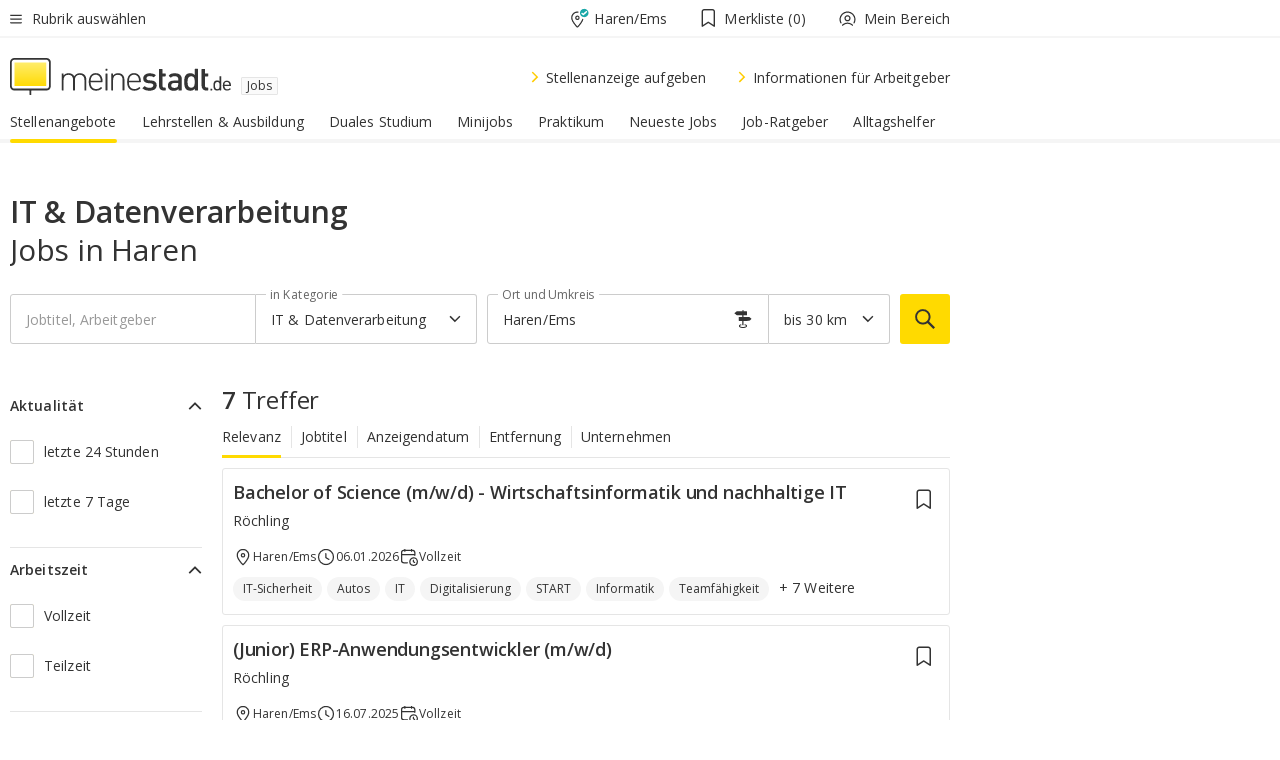

--- FILE ---
content_type: text/html;charset=UTF-8
request_url: https://jobs.meinestadt.de/haren-ems/jk/0-15711
body_size: 159020
content:

    <!DOCTYPE html><!--[if lte IE 9]> <html class="no-js lt-ie10"> <![endif]--><!--[if gt IE 9]><!--><html id="ms-main-page" class="no-js" lang="de"><!--<![endif]--><head><meta http-equiv="Content-Type" content="text/html; charset=UTF-8" /><meta name="viewport" content="width=device-width" /><meta http-equiv="x-ua-compatible" content="ie=edge" /><title>IT & Datenverarbeitung Jobs in Haren/Ems: 51 Stellenangebote in deiner Nähe
</title><meta name="description" content="In der regionalen Jobb&ouml;rse von meinestadt.de findest du 51 verf&uuml;gbare Stellen im Bereich IT & Datenverarbeitung in Haren/Ems. Bewirb dich noch heute!" /><link rel="canonical" href="https://jobs.meinestadt.de/haren-ems/jk/0-15711" /><meta name="referrer" content="unsafe-url"><link rel="preload" href="https://static.meinestadt.de/site/meinestadt/resourceCached/3.238.0/htdocs/css/desktoponly.css" as="style"><link rel="dns-prefetch" href="https://static.meinestadt.de"><link rel="dns-prefetch" href="https://image-resize.meinestadt.de"><link rel="preconnect" href="https://static.meinestadt.de"><link rel="preconnect" href="https://image-resize.meinestadt.de"><link rel="mask-icon" href="/images/favicons/ms-safari-pin-icon.svg" color="#333333"><link rel="apple-touch-icon" sizes="152x152" href="/images/favicons/icon_meinestadt_de-152x152px.png"><link rel="apple-touch-icon" sizes="167x167" href="/images/favicons/icon_meinestadt_de-167x167px.png"><link rel="apple-touch-icon" sizes="180x180" href="/images/favicons/icon_meinestadt_de-180x180px.png"><link rel="icon" type="image/png" sizes="32x32" href="/images/favicons/icon_meinestadt_de-32x32px.png"><script type="application/ld+json">{
    "@context" : "http://schema.org",
    "type" : "WebPage",
    "url" : "https://www.meinestadt.de/",
    "@type" : "Organization",
    "name": "meinestadt.de GmbH",
    "logo" : {
        "@type" : "ImageObject",
        "url" : "https://img.meinestadt.de/portal/common/ms_logo_500w.png",
        "width" : 500,
        "height" : 84
    },
    "sameAs" : [
        "https://www.facebook.com/meinestadt.de",
        "https://www.xing.com/company/meinestadt-de",
        "https://www.linkedin.com/company/meinestadtde",
        "https://de.wikipedia.org/wiki/Meinestadt.de",
        "https://www.youtube.com/user/meinestadtde",
        "https://www.instagram.com/meinestadt.de/",
        "https://twitter.com/meinestadt_de"
    ]
}</script><link rel="manifest" href="/manifest.json"><meta name="application-name" content="meinestadt.de"><meta name="theme-color" content="#333333"><meta name="mobile-web-app-capable" content="yes"><meta name="format-detection" content="telephone=no"><meta name="format-detection" content="address=no"><meta name="apple-mobile-web-app-title" content="meinestadt.de"><meta name="apple-mobile-web-app-capable" content="yes"><meta name="apple-mobile-web-app-status-bar-style" content="black"><meta name="msapplication-TileColor" content=" #333333"><meta name="/images/favicons/icon_meinestadt_de-70x70px" content="images/smalltile.png"><meta name="/images/favicons/icon_meinestadt_de-150x150px" content="images/mediumtile.png"><meta name="/images/favicons/icon_meinestadt_de-310x310px" content="images/largetile.png"><meta property="og:title" content="IT & Datenverarbeitung Jobs in Haren/Ems: 51 Stellenangebote in deiner N&auml;he
" /><meta property="twitter:title" content="IT & Datenverarbeitung Jobs in Haren/Ems: 51 Stellenangebote in deiner N&auml;he
" /><meta property="og:description" content="In der regionalen Jobb&amp;ouml;rse von meinestadt.de findest du 51 verf&amp;uuml;gbare Stellen im Bereich IT & Datenverarbeitung in Haren/Ems. Bewirb dich noch heute!" /><meta property="og:image" content="https://static.meinestadt.de/site/meinestadt/resourceCached/3.238.0/htdocs/img/immo/og_fallbackimage.jpg" /><meta property="twitter:image:src" content="https://static.meinestadt.de/site/meinestadt/resourceCached/3.238.0/htdocs/img/immo/og_fallbackimage.jpg" /><meta property="og:url" content="https://jobs.meinestadt.de/haren-ems/jk/0-15711" /><meta property="og:image:width" content="1200"><meta property="og:image:height" content="630"><meta property="og:site_name" content="meinestadt.de" /><meta property="og:locale" content="de_DE"><meta property="og:type" content="website"><meta property="twitter:site" content="@meinestadt.de" /><meta property="twitter:site:id" content="18801608" /><meta property="twitter:card" content="summary_large_image" /><meta property="fb:app_id" content="1142750435829968"><meta property="fb:pages" content="64154755476"><script>
    document.addEventListener('DOMContentLoaded', function() {
        var res = document.querySelectorAll('[rel="main"]');
        var removeLoadingClass = function () {
            document.body.classList.remove('loading');
        };
        for (var i = 0; i < res.length; i++) {
            res[i].onload = removeLoadingClass;
            res[i].rel = 'stylesheet';
        }
    });
</script><link href="https://cluster-services.meinestadt.de/iconfont/latest/ms-icons.css" rel="stylesheet"><link href="https://cluster-services.meinestadt.de/iconfont/legacy/legacy-icons.css" rel="stylesheet"><link rel="preconnect" href="https://cluster-services.meinestadt.de"><link href="https://cluster-services.meinestadt.de/fonts/v1/open-sans/fonts.css" rel="stylesheet"><style>
            a,abbr,acronym,address,applet,article,aside,audio,b,big,blockquote,body,canvas,caption,center,cite,code,dd,del,details,dfn,div,dl,dt,em,embed,fieldset,figcaption,figure,footer,form,h1,h2,h3,h4,h5,h6,header,hgroup,html,i,iframe,img,ins,kbd,label,legend,li,mark,menu,nav,object,ol,output,p,pre,q,ruby,s,samp,section,small,span,strike,strong,sub,summary,sup,table,tbody,td,tfoot,th,thead,time,tr,tt,u,ul,var,video{border:0;font:inherit;font-size:100%;margin:0;padding:0;vertical-align:initial}html{line-height:1}ol,ul{list-style:none}table{border-collapse:collapse;border-spacing:0}caption,td,th{font-weight:400;text-align:left;vertical-align:middle}blockquote{quotes:none}blockquote:after,blockquote:before{content:"";content:none}a img{border:none}input{-webkit-appearance:none;border-radius:0}article,aside,details,figcaption,figure,footer,header,hgroup,main,menu,nav,section,summary{display:block}a{color:#333;text-decoration:none}a:focus,a:hover{color:#feba2e}button{border-radius:0}.ms-bold,strong{font-weight:600}.ms-italic{font-style:italic}.ms-underline{text-decoration:underline}html{-webkit-text-size-adjust:100%}html.-noScroll{overflow:hidden;position:fixed}body{background-color:#fff;color:#333;display:flex;flex-direction:column;font-family:Open Sans,Roboto,-apple-system,sans-serif;font-size:14px;letter-spacing:.1px;min-height:100vh;position:relative}@media (-ms-high-contrast:none){body{height:1px}}body#ms_jobadvert{background-color:initial}body.-noScroll{overflow:hidden}@media (min-width:1280px){body.-noScroll{padding-right:15px}}picture{display:block;position:relative}button:disabled,input[type=button]:disabled,input[type=submit]:disabled{cursor:not-allowed}button,input,select,textarea{appearance:none;border:none;color:#333;font-size:14px;letter-spacing:.1px;line-height:22px;margin:0;padding:0}button,input,select,textarea{font-family:Open Sans,Roboto,-apple-system,sans-serif}select::-ms-expand{display:none}button{background-color:initial}input[type=number]{-moz-appearance:textfield}input[type=number]::-webkit-inner-spin-button,input[type=number]::-webkit-outer-spin-button{-webkit-appearance:none;margin:0}p{line-height:20px}.ms-hidden{display:none!important}.ms-maincontent{background-color:#fff;padding:30px 10px 10px;width:calc(100% - 20px)}.ms-maincontent.hasSearchbox{padding-top:10px}.ms-maincontent.ms-maincontent-noTopSpacing{padding-top:0}.ms-maincontent.ms-maincontent-section:not(:empty){margin-bottom:20px}.ms-clear{clear:both;margin:0!important}.ms-clear-both-space-10{clear:both;height:10px}.ms-clear-both-space-15{clear:both;height:15px}.ms-clear-both-space-20{clear:both;height:20px}.ms-clear-both-space-30{clear:both;height:30px}.ms-float-left{float:left}.ms-float-right{float:right}#ms-page{flex-grow:1;position:relative}#ms-content{background-color:#fff;margin-top:10px;position:relative}@media screen and (max-width:1023px){#ms-content{width:800px}}@media screen and (min-width:1024px) and (max-width:1279px){#ms-content{width:800px}}@media screen and (min-width:1280px) and (max-width:1599px){#ms-content{margin-left:auto;margin-right:320px;width:960px}}@media screen and (min-width:1600px){#ms-content{margin-left:auto;margin-right:auto;width:960px}}#ms_jobadvert #ms-content{width:auto}.ms-wrapper-morelink a{display:block;padding-bottom:30px;padding-top:10px;text-align:center}.ms-body-no-scroll{overflow:hidden;position:fixed}b{font-weight:600}*{-webkit-tap-highlight-color:rgba(0,0,0,0);-moz-tap-highlight-color:#0000}:focus,:hover{outline:none}input:-webkit-autofill,input:-webkit-autofill:active,input:-webkit-autofill:focus,input:-webkit-autofill:hover{-webkit-transition:color 9999s ease-out,background-color 9999s ease-out;-webkit-transition-delay:9999s}.cms-center{font-size:14px;letter-spacing:.1px;line-height:22px;text-align:center}.cms-center,.ms-structure-row{display:block}.ms-structure-row .ms-structure-col1{margin:0 20px 0 0;width:300px}.ms-structure-content,.ms-structure-row .ms-structure-col1{display:inline-block;vertical-align:top}.ms-structure-content:first-child{margin:0 20px 0 0}.ms-structure-bar{display:inline-block;vertical-align:top;width:300px}.ms-structure-bar:first-child{margin:0 20px 0 0}.ms-structure-bar .ms-structure-col1{display:block}.ms-structure-duo{overflow:hidden}.ms-structure-duo>.ms-structure-col1{display:inline-block;vertical-align:top}.ms-structure-content>.ms-structure-col1{margin:0;width:620px}.ms-structure-content>.ms-structure-col1:first-child{display:block}@media screen and (max-width:1279px){.ms-structure-row>.ms-structure-col1{width:460px}.ms-structure-row>.ms-structure-col1:nth-child(2n+0){margin:0;width:300px}.ms-structure-row .ms-structure-content>.ms-structure-col1,.ms-structure-row .ms-structure-duo>.ms-structure-col1{margin:0;width:460px}.ms-structure-row .ms-structure-duo .ms-structure-col1{width:220px}.ms-structure-row .ms-structure-duo .ms-structure-col1:first-child{margin-right:20px}.ms-structure-content,.ms-structure-duo{width:460px}.ms-structure-column .ms-structure-bar,.ms-structure-column .ms-structure-content{margin:0;overflow:hidden;width:780px}.ms-structure-column .ms-structure-bar .ms-structure-col1,.ms-structure-column .ms-structure-content .ms-structure-col1{margin:0 20px 0 0}.ms-structure-column .ms-structure-bar .ms-structure-col1:nth-child(2n+0),.ms-structure-column .ms-structure-content .ms-structure-col1:nth-child(2n+0){margin:0;width:300px}.ms-structure-column .ms-structure-bar .ms-structure-col1{width:460px}}@media screen and (min-width:1280px){.ms-structure-row .ms-structure-content>.ms-structure-col1:nth-child(2n+0),.ms-structure-row .ms-structure-duo>.ms-structure-col1:nth-child(2n+0),.ms-structure-row>.ms-structure-col1:nth-child(3n+0){margin:0}.ms-structure-column .ms-structure-content .ms-structure-col1{margin:0 20px 0 0;width:300px}.ms-structure-content,.ms-structure-duo{width:620px}}#ms-page div.ms-structure-bar:empty,#ms-page div.ms-structure-col1:empty,#ms-page div.ms-structure-column:empty,#ms-page div.ms-structure-content:empty,#ms-page div.ms-structure-duo:empty,#ms-page div.ms-structure-row:empty{display:none}.ms-structure-flex{display:flex;width:100%}.ms-structure-flex__item{flex:1}.ms-structure-flex__item+.ms-structure-flex__item{margin-left:20px}        </style><link rel="main" type="text/css" href="https://static.meinestadt.de/site/meinestadt/resourceCached/3.238.0/htdocs/css/desktoponly.css" /><style>
        .t-header{border-bottom:4px solid #f5f5f5;display:flex;flex-direction:column;font-size:14px;letter-spacing:.1px;margin-bottom:10px;position:relative;width:100%}@media screen and (min-width:768px) and (max-width:1279px){.t-header{min-width:800px}}@media screen and (min-width:1600px){.t-header{align-items:center}}@media screen and (min-width:1280px) and (max-width:1599px){.t-header{align-items:flex-end}}.t-header:before{background-color:#f5f5f5;content:"";display:block;height:2px;left:0;position:absolute;top:36px;width:100%;z-index:-1}.t-header__highlight{align-items:center;background-color:#ffe757;display:flex;font-size:14px;height:30px;height:33px;justify-content:center;letter-spacing:.1px;line-height:22px}.t-header__content{box-sizing:border-box;display:grid}@media (-ms-high-contrast:none){.t-header__content{z-index:12}}@media (min-width:1280px){.t-header__content{width:960px}}.t-header__content{grid-template-areas:"headerNavigationToggle headerMetaLinks" "expandableRelocation   expandableRelocation" "headerLogo             headerCtaBar" "headerNavigationBar    headerNavigationBar";grid-template-columns:1fr 1fr;padding-left:10px;padding-right:10px;width:800px}@media screen and (max-width:1023px){.t-header__content{width:800px}}@media screen and (min-width:1024px) and (max-width:1279px){.t-header__content{width:800px}}@media screen and (min-width:1280px) and (max-width:1599px){.t-header__content{margin-left:auto;margin-right:320px;width:960px}}@media screen and (min-width:1600px){.t-header__content{margin-left:auto;margin-right:auto;width:960px}}.t-header__slideNavigation.t-slideNavigation{min-width:320px;width:320px;z-index:7000000}.t-header.-noBorderTop:before{content:none}.t-header.-noBorderBottom{border-bottom:0;margin-bottom:0}@media screen and (-ms-high-contrast:none) and (min-width:1280px) and (max-width:1599px){.t-header__content{margin-right:300px;padding-right:30px}}
.o-headerDesktopSkeleton{animation:header-2-0 3s infinite;background-color:#fff;background-image:linear-gradient(90deg,#fff0,#fffc 50%,#fff0),linear-gradient(#f5f5f5 38px,#0000 0),linear-gradient(#f5f5f5 99px,#0000 0);background-position:-150% 0,10px 10px,10px 53px;background-repeat:no-repeat;background-size:150px 100%,100% 38px,100% 99px;margin-left:auto;margin-right:auto;margin-top:-10px;min-height:163px;width:100%}@keyframes header-2-0{to{background-position:350% 0,10px 10px,10px 53px}}
.t-headerNavigationToggle{align-items:center;display:flex;grid-area:headerNavigationToggle;max-height:38px}.t-headerNavigationToggle__button{align-items:center;cursor:pointer;display:flex;padding-right:15px;position:relative}.t-headerNavigationToggle__svg{height:auto;width:12px}.t-headerNavigationToggle__text{display:flex;font-size:14px;letter-spacing:.1px;line-height:22px;padding-left:10px}
.t-headerMetaLinks{display:flex;grid-area:headerMetaLinks;height:38px;justify-content:flex-end}.t-headerMetaLinks__items{align-items:center;display:flex;justify-content:flex-end;width:100%}.t-headerMetaLinks__item{display:flex;list-style:none;padding-left:10px;position:relative}.t-headerMetaLinks__item:first-child{padding-right:10px}.t-headerMetaLinks__item:last-child{padding-left:10px}.t-headerMetaLinks__item:only-child{padding-left:0;padding-right:0}.t-headerMetaLinks__item:only-child:after{display:none}
.t-headerLocationToggle{align-items:center;cursor:pointer;display:flex;grid-area:headerLocationToggle;justify-content:flex-end;position:relative}.t-headerLocationToggle.-active:before{border-color:#0000 #0000 #f5f5f5;border-style:solid;border-width:0 10px 10px;content:"";height:0;left:1px;position:absolute;top:36px;width:0}.t-headerLocationToggle__iconSvg{font-size:14px;letter-spacing:.1px;line-height:22px}.t-headerLocationToggle__locationText{padding-left:5px;-webkit-user-select:none;user-select:none}
.cms-header-bookmarks{align-items:center;cursor:pointer;display:flex;padding:0 20px;-webkit-user-select:none;user-select:none}.cms-header-bookmarks__iconWrapper{align-self:center;display:flex;flex-shrink:0;position:relative}.cms-header-bookmarks__iconWrapper.-hasDot:before{background-color:#ff5151;border:2px solid #fff;border-radius:50%;box-sizing:border-box;content:"";display:block;height:12px;position:absolute;right:0;top:-2px;width:12px}.cms-header-bookmarks__icon{font-size:22px}.cms-header-bookmarks__text{margin-left:5px}
.cms-hmls{align-items:center;cursor:pointer;display:flex;justify-content:center;padding-left:0;padding-right:0;position:relative;-webkit-user-select:none;user-select:none}.cms-hmls__loggedIn,.cms-hmls__loggedOut{height:23px;margin-right:5px;width:23px}.cms-hmls__loggedIn{display:none}.cms-hmls__dropdown{background-color:#fff;border:1px solid #e5e5e5;border-radius:3px;box-shadow:0 6px 14px 0 #3333331a;left:-10px;position:absolute;top:calc(100% + 2px);z-index:35}.cms-hmls__dropdown:after{background-color:#fff;border-color:#e5e5e5 #0000 #0000 #e5e5e5;border-style:solid;border-top-left-radius:3px;border-width:1px;bottom:100%;box-sizing:border-box;content:"";display:block;height:10.6066017178px;left:13px;position:absolute;transform:rotate(45deg);transform-origin:left bottom;width:10.6066017178px}.cms-hmls__link{align-items:center;border-radius:3px;cursor:pointer;display:flex;margin:5px;padding:5px 15px 5px 5px;position:relative;-webkit-user-select:none;user-select:none;white-space:nowrap;z-index:5}.cms-hmls__link:hover{background-color:#f5f5f5;color:#333}.cms-hmls__link:hover .cms-hmls__linkIcon{background-color:#fff}.cms-hmls__divider{background-color:#e5e5e5;display:block;height:1px;width:100%}.cms-hmls__label{font-size:14px;letter-spacing:.1px;line-height:22px}.cms-hmls__linkIcon{background-color:#f5f5f5;border:1px solid #e5e5e5;border-radius:3px;height:25px;margin-right:10px;width:25px}.cms-hmls.-loggedIn .cms-hmls__loggedIn{display:block}.cms-hmls.-hidden .cms-hmls__dropdown,.cms-hmls.-loggedIn .cms-hmls__loggedOut{display:none}
.o-expandableRelocation{border-radius:3px;grid-area:expandableRelocation;grid-template-areas:"text  . form";grid-template-columns:310px 1fr 470px;padding:5px 0}@media screen and (min-width:768px) and (max-width:1279px){.o-expandableRelocation{grid-template-areas:"text  . form";grid-template-columns:310px 1fr 430px}}.o-expandableRelocation__form{grid-gap:10px;display:grid;grid-area:form;-ms-grid-column:3;-ms-grid-row:1;grid-template-areas:"input button";grid-template-columns:300px 160px}@media screen and (min-width:768px) and (max-width:1279px){.o-expandableRelocation__form{grid-template-areas:"input button";grid-template-columns:280px 140px}}.o-expandableRelocation__input{grid-area:input;-ms-grid-column:1;-ms-grid-row:1;margin-top:0}.o-expandableRelocation__submitButton{grid-area:button;-ms-grid-column:3;-ms-grid-row:1;height:50px}@media screen and (min-width:768px) and (max-width:1279px){.o-expandableRelocation__input{-ms-grid-column:1;-ms-grid-row:1}.o-expandableRelocation__submitButton{-ms-grid-column:3;-ms-grid-row:1}}.o-expandableRelocation__headingText{display:flex;flex-direction:column;font-size:14px;grid-area:text;-ms-grid-column:1;-ms-grid-row:1;justify-content:center;letter-spacing:.1px;line-height:22px;-webkit-user-select:none;user-select:none;white-space:nowrap}@media screen and (min-width:768px) and (max-width:1279px){.o-expandableRelocation__form{-ms-grid-column:3;-ms-grid-row:1}.o-expandableRelocation__headingText{-ms-grid-column:1;-ms-grid-row:1}}
.o-expandable{align-items:center;background-color:#f5f5f5;display:none}.o-expandable.-active{display:grid}.o-expandable__background{background-color:#f5f5f5;content:"";display:block;height:61px;left:0;position:absolute;top:38px;width:100%;z-index:-1}
.m-soloInputfield__input.-truncate{overflow:hidden;text-overflow:ellipsis;white-space:nowrap}.m-soloInputfield{background-color:#fff;border:1px solid #ccc;border-radius:3px;box-sizing:border-box;flex-grow:1;height:50px;margin-top:7px;padding-left:15px;padding-right:15px;position:relative}.m-soloInputfield__border:after,.m-soloInputfield__border:before{background-color:initial;border-radius:0 0 3px 3px;bottom:-1px;box-sizing:border-box;content:"";display:block;height:3px;left:-1px;position:absolute;right:-1px;transition-duration:.3s;transition-timing-function:cubic-bezier(.4,0,.2,1)}.m-soloInputfield__border:after{transform:scaleX(0);transform-origin:center;transition-property:transform,background-color}.m-soloInputfield__input,.m-soloInputfield__label{font-size:14px;letter-spacing:.1px;line-height:22px}.m-soloInputfield__svg{bottom:10px;font-size:20px;left:5px;position:absolute;transform:scale(0);transform-origin:center;transition-duration:.3s;transition-property:transform;transition-timing-function:cubic-bezier(.4,0,.2,1)}.m-soloInputfield__resetButton{cursor:pointer;display:none;height:44px;max-height:44px;max-width:44px;min-height:44px;min-width:44px;position:absolute;right:1px;top:0;width:44px}.m-soloInputfield__resetButton:after,.m-soloInputfield__resetButton:before{background-color:#333;border:1px solid #333;box-sizing:border-box;content:"";height:0;left:14px;position:absolute;top:21px;width:16px}.m-soloInputfield__resetButton:before{transform:rotate(45deg)}.m-soloInputfield__resetButton:after{transform:rotate(-45deg)}.m-soloInputfield__label{background-color:#fff;color:#999;left:10px;padding-left:5px;padding-right:5px;pointer-events:none;position:absolute;top:14px;transform-origin:left;transition-duration:.3s;transition-property:transform;transition-timing-function:cubic-bezier(.4,0,.2,1);-webkit-user-select:none;user-select:none}.m-soloInputfield__input{-moz-appearance:textfield;background-color:initial;box-sizing:border-box;height:100%;width:100%}.m-soloInputfield__input::-ms-clear{display:none}.m-soloInputfield__input.-cta{cursor:pointer}.m-soloInputfield__autocomplete{left:0;position:absolute;top:100%;width:100%;z-index:5000000}.m-soloInputfield.-focus .m-soloInputfield__input~.m-soloInputfield__border:after,.m-soloInputfield__input:focus~.m-soloInputfield__border:after{background-color:#ffda00;transform:scaleX(1)}.m-soloInputfield.-focus .m-soloInputfield__input~.m-soloInputfield__label,.m-soloInputfield__input:focus~.m-soloInputfield__label,.m-soloInputfield__input:not([value=""])~.m-soloInputfield__label,.m-soloInputfield__input[readonly]~.m-soloInputfield__label{transform:scale(.8571428571) translateY(-29.7142857143px)}.m-soloInputfield.-focus .m-soloInputfield__input~.m-soloInputfield__svg,.m-soloInputfield__input:focus~.m-soloInputfield__svg,.m-soloInputfield__input:not([value=""])~.m-soloInputfield__svg,.m-soloInputfield__input[readonly]~.m-soloInputfield__svg{transform:scale(1)}.m-soloInputfield__input:not(-ms-input-placeholder)~.m-soloInputfield__resetButton,.m-soloInputfield__input:not(placeholder-shown)~.m-soloInputfield__resetButton{display:block}.m-soloInputfield__input:placeholder-shown~.m-soloInputfield__resetButton{display:none}.m-soloInputfield.-hover .m-soloInputfield__border:before,.m-soloInputfield:hover .m-soloInputfield__border:before{background-color:#ccc}.m-soloInputfield.-borderColorDefaultWhite{border:1px solid #fff}.m-soloInputfield.-hasSvg .m-soloInputfield-focus .m-soloInputfield__input,.m-soloInputfield.-hasSvg .m-soloInputfield__input:focus,.m-soloInputfield.-hasSvg .m-soloInputfield__input:not([value=""]),.m-soloInputfield.-hasSvg .m-soloInputfield__input[readonly]{padding-left:20px}.m-soloInputfield.-hasSvg .m-soloInputfield-focus .m-soloInputfield__input~.m-soloInputfield__svg,.m-soloInputfield.-hasSvg .m-soloInputfield__input:focus~.m-soloInputfield__svg,.m-soloInputfield.-hasSvg .m-soloInputfield__input:not([value=""])~.m-soloInputfield__svg,.m-soloInputfield.-hasSvg .m-soloInputfield__input[readonly]~.m-soloInputfield__svg{transform:scale(1)}.m-soloInputfield.-noMarginTop{margin-top:0}.m-soloInputfield.-focus .m-soloInputfield.-noFloatingLabel__input~.m-soloInputfield__label,.m-soloInputfield.-noFloatingLabel .m-soloInputfield__input:focus~.m-soloInputfield__label,.m-soloInputfield.-noFloatingLabel .m-soloInputfield__input:not([value=""])~.m-soloInputfield__label,.m-soloInputfield.-noFloatingLabel .m-soloInputfield__input[readonly]~.m-soloInputfield__label{display:none}
.m-autocomplete{-webkit-overflow-scrolling:touch;background:#fff;border-bottom-left-radius:3px;border-bottom-right-radius:3px;box-shadow:0 4px 12px 1px #3333;width:100%;z-index:5001000}.m-autocomplete,.m-autocomplete__group,.m-autocomplete__suggestion{box-sizing:border-box}.m-autocomplete__suggestion{cursor:pointer;padding:10px 20px}.m-autocomplete__suggestion.-selected,.m-autocomplete__suggestion:hover{background-color:#f5f5f5}.m-autocomplete__suggestion.-padding15{padding-bottom:15px;padding-top:15px}.m-autocomplete__suggestion.-indented{padding-left:40px}.m-autocomplete__caption,.m-autocomplete__title{font-size:12px;letter-spacing:normal;line-height:20px}.m-autocomplete__title{color:#999;margin-left:20px;margin-right:20px;padding-bottom:15px;padding-top:15px}.m-autocomplete__suggestion+.m-autocomplete__title{border-top:1px solid #ccc}
.a-button.-secondary .a-button__label{overflow:hidden;text-overflow:ellipsis;white-space:nowrap}.a-button{fill:#333;align-items:center;border:none;border-radius:3px;box-sizing:border-box;color:#333;cursor:pointer;display:flex;flex-shrink:0;font-size:14px;height:50px;justify-content:center;letter-spacing:.1px;line-height:22px;margin:0;min-height:50px;overflow:hidden;padding:0 20px;position:relative;text-decoration:none;transition-duration:.3s;transition-property:color,background-color,opacity;transition-timing-function:cubic-bezier(.4,0,.2,1);-webkit-user-select:none;user-select:none;width:auto}.a-button:active{transform:translateY(2px)}.a-button+.a-button{margin-left:10px}.a-button+.a-button.-marginRight{margin-right:10px}.a-button__label{display:block;pointer-events:none}.a-button__label.-inactive{text-align:left}.a-button__label.-firstLabel{padding-right:5px}.a-button__counter{font-weight:600;margin-right:10px}.a-button__loader{border:3px solid #333;border-radius:50%;box-sizing:border-box;height:22px;min-height:22px;min-width:22px;position:relative;width:22px}.a-button__loader:after,.a-button__loader:before{animation-duration:1.5s;animation-iteration-count:infinite;animation-name:loadingSpinner;animation-timing-function:ease;border:5px solid #0000;border-radius:50%;bottom:-4px;box-sizing:border-box;content:"";left:-4px;position:absolute;right:-4px;top:-4px;transform-origin:center;z-index:0}.a-button__loader:before{animation-delay:.3s;border-right-color:#fced96;border-top-color:#fced96;transform:rotate(45deg)}.a-button__loader:after{border-bottom-color:#fced96;border-left-color:#fced96}@keyframes loadingSpinner{0%{transform:rotate(45deg)}to{transform:rotate(405deg)}}.a-button__loader{display:none;left:50%;position:absolute;top:50%;transform:translate(-50%,-50%)}.a-button__svg{height:14px;margin-right:10px;pointer-events:none;width:14px}.a-button__filterCount{background-color:#e5e5e5;border:1px solid #ccc;border-radius:3px;display:none;font-weight:600;margin-left:5px;padding-left:10px;padding-right:10px}.a-button.-primary{background-color:#ffda00;max-width:620px}@media (min-width:1280px){.a-button.-primary{min-width:160px}}.a-button.-primary:active,.a-button.-primary:hover,.a-button.-primary:not(.-noFocus):focus{fill:#333;background-color:#feba2e;color:#333;text-decoration:none}.a-button.-primary:disabled{fill:#999;background-color:#fced96;color:#999}.a-button.-secondary{background-color:#f5f5f5;border:1px solid #ccc}.a-button.-secondary:active,.a-button.-secondary:hover,.a-button.-secondary:not(.-noFocus):focus{fill:#333;background-color:#ccc;color:#333;text-decoration:none}.a-button.-secondary:disabled{fill:#999;background-color:#f5f5f5;border:1px solid #f5f5f5;color:#999}.a-button.-secondary-ghost{background-color:initial;border:1px solid #fff;color:#fff}.a-button.-secondary-ghost:active,.a-button.-secondary-ghost:hover,.a-button.-secondary-ghost:not(.-noFocus):focus{background-color:#fff;color:#333;text-decoration:none}.a-button.-secondary-ghost:active .a-button__svg,.a-button.-secondary-ghost:hover .a-button__svg,.a-button.-secondary-ghost:not(.-noFocus):focus .a-button__svg{fill:#333}.a-button.-secondary-ghost:disabled{background-color:#fff;color:#999;text-decoration:none}.a-button.-secondary-ghost:disabled .a-button__svg{fill:#999}.a-button.-secondary-ghost .a-button__svg{fill:#fff}.a-button.-invertedColor{background-color:#feba2e}.a-button.-invertedColor:active,.a-button.-invertedColor:hover,.a-button.-invertedColor:not(.-noFocus):focus{background-color:#ffda00}.a-button.-standalone{flex-shrink:1}.a-button.-standalone .a-button.-primary{height:auto;padding-bottom:10px;padding-top:10px}.a-button.-standalone .a-button__label{font-size:14px;letter-spacing:.1px;line-height:22px;text-align:center}.a-button.-standalone+.a-button.-standalone{margin-left:10px;margin-right:0}.a-button.-standalone.-primary+.a-button.-standalone.-secondary{margin-left:0;margin-right:10px;order:-1}.a-button.-full{flex-basis:100%;width:100%}.a-button.-primaryInactive,.a-button.-secondaryInactive{fill:#999;color:#999;cursor:no-drop;pointer-events:none}.a-button.-primaryInactive{background-color:#fced96}.a-button.-secondaryInactive{background-color:#e5e5e5}.a-button.-loading{align-items:center;background-color:#fced96;cursor:no-drop;justify-content:center;pointer-events:none}.a-button.-loading .a-button__loader{display:block}.a-button.-loading .a-button__label{opacity:0}.a-button.-loading .a-button__svg{display:none}.a-button.-bigIcon .a-button__svg{height:22px;width:22px}.a-button.-columned{margin-top:30px}.a-button.-columned+.a-button.-columned{margin-left:0}.a-button.-noMargin{margin-left:0;margin-top:0}.a-button.-right{float:right;width:auto}.a-button.-white{color:#fff}.a-button.-hidden{display:none}.a-button.-noBorderRadius{border-radius:0}.a-button.-auto{width:auto}.a-button.-bold{font-weight:600}.a-button.-notClickable{pointer-events:none}.a-button.-small{height:30px;max-height:30px;min-height:30px;padding-left:10px;padding-right:10px}.a-button.-grayLoader{background-color:#f5f5f5}.a-button.-grayLoader .a-button__loader:before{border-right-color:#f5f5f5;border-top-color:#f5f5f5}.a-button.-grayLoader .a-button__loader:after{border-bottom-color:#f5f5f5;border-left-color:#f5f5f5}.a-button.-isFilter .a-button__label{display:flex}.a-button.-isFilter .a-button__filterCount.-hasFilter{display:inline-block}@media (-ms-high-contrast:none){.a-button.-secondary .a-button__label{overflow:visible}}
.t-headerLogo__extraText--truncated{overflow:hidden;text-overflow:ellipsis;white-space:nowrap}.t-headerLogo{box-sizing:border-box;display:flex;grid-area:headerLogo}.t-headerLogo__slogan{align-items:center;box-sizing:border-box;display:flex;height:37px;margin:20px 0;position:relative}.t-headerLogo__slogan:active,.t-headerLogo__slogan:focus,.t-headerLogo__slogan:hover{color:#333}.t-headerLogo__svg{height:100%;min-width:221px;padding-right:10px}.t-headerLogo__channelButton{align-self:center;background-color:#f5f5f580;border:1px solid #e5e5e5;border-radius:1px;font-size:12px;margin-top:auto;padding:2px 5px;-webkit-user-select:none;user-select:none}.t-headerLogo__extraText{color:#333;font-size:12px;letter-spacing:normal;line-height:20px;margin-left:47px;margin-top:5px}.t-headerLogo__extraText--truncated{width:170px}.t-headerLogo .ms_debug_version_info{font-size:10px;left:50px;position:absolute;top:0}@media (min-width:1280px){.t-headerLogo .ms_debug_version_info{left:50px!important;top:0}}
.t-headerCtaBar{align-items:center;display:flex;grid-area:headerCtaBar;height:50px;justify-content:flex-end;margin-top:15px}.t-headerCtaBar__items{align-items:flex-end;display:flex;flex-direction:row;justify-content:flex-end;width:100%}.t-headerCtaBar__item{display:flex;list-style:none;padding-left:10px;position:relative}.t-headerCtaBar__item:first-child{padding-right:15px}.t-headerCtaBar__item:last-child{padding-left:15px}.t-headerCtaBar__item:only-child{padding-left:0;padding-right:0}.t-headerCtaBar__item:only-child:before{display:none}.t-headerCtaBar .t-headerCtaBar__button{height:50px;padding:0 30px}
.m-textLink.-list:not(.-listMultiLine) .m-textLink__link,.m-textLink__facet,.m-textLink__linktext.-truncated{overflow:hidden;text-overflow:ellipsis;white-space:nowrap}.m-textLink.-listMultiLine .m-textLink__link{overflow:hidden;word-break:break-all}@supports (word-break:break-word){.m-textLink.-listMultiLine .m-textLink__link{word-break:break-word}}@supports (hyphens:auto){.m-textLink.-listMultiLine .m-textLink__link{hyphens:auto;word-break:normal}}.m-textLink{align-items:baseline;color:inherit;cursor:pointer;display:flex;font-size:inherit;font-weight:inherit;line-height:inherit;text-decoration:none!important}.m-textLink .m-textLink__linktext{background-image:linear-gradient(#fc0,#fc0);background-position:50% 100%;background-repeat:no-repeat;background-size:0 2px;transition:background-size .2s ease-in}.m-textLink.styleguide-active .m-textLink__linktext,.m-textLink:focus .m-textLink__linktext,.m-textLink:hover .m-textLink__linktext{background-size:100% 2px}.m-textLink:active .m-textLink__linktext{background-image:linear-gradient(#333,#333);background-size:100% 2px}.m-textLink__link{color:#333}.m-textLink__linktext.-truncated{display:inherit;max-width:580px}.m-textLink__facet{color:#999}.m-textLink__facet.-truncated{max-width:580px}.m-textLink__svg{color:#fc0;display:inline-block;height:12px;margin-right:5px;max-height:12px;max-width:12px;min-height:12px;min-width:12px;width:12px}.m-textLink__svg.-bigIcon{height:24px;margin-right:10px}.m-textLink:active .m-textLink__link:before{background-color:#333;transform:scaleX(1)}.m-textLink.-dustygray .m-textLink__link{color:#999}.m-textLink.-fake-link .m-textLink__link:before{display:none}.m-textLink.-list{color:#333;display:flex;font-size:14px;letter-spacing:.1px;line-height:22px}.m-textLink.-list+.m-textLink.-list{margin-top:10px}.m-textLink.-inflated:after{bottom:0;content:"";display:block;left:0;position:absolute;right:0;top:0;z-index:10}.m-textLink.-facetted .m-textLink__linktext{margin-right:5px}.m-textLink.-copylink{display:inline-block}.m-textLink.-copylink .m-textLink__linktext{background-image:linear-gradient(#fc0,#fc0);background-position:50% 100%;background-repeat:no-repeat;background-size:80% 2px;transition:background-size .2s ease-in}.m-textLink.-copylink.styleguide-active .m-textLink__linktext,.m-textLink.-copylink:focus .m-textLink__linktext,.m-textLink.-copylink:hover .m-textLink__linktext{background-size:100% 2px}.m-textLink.-copylink:active .m-textLink__linktext{background-image:linear-gradient(#333,#333);background-size:100% 2px}.m-textLink.-suggestionLink .m-textLink__linktext{background-image:linear-gradient(#fc0,#fc0);background-position:50% 100%;background-repeat:no-repeat;background-size:80% 2px;transition:background-size .2s ease-in}.m-textLink.-suggestionLink.styleguide-active .m-textLink__linktext,.m-textLink.-suggestionLink:focus .m-textLink__linktext,.m-textLink.-suggestionLink:hover .m-textLink__linktext{background-size:100% 2px}.m-textLink.-suggestionLink:active .m-textLink__linktext{background-image:linear-gradient(#333,#333);background-size:100% 2px}.m-textLink.-anchorLink{background-image:linear-gradient(#fc0,#fc0);background-position:50% 100%;background-repeat:no-repeat;background-size:0 2px;display:inline;transition:background-size .2s ease-in}.m-textLink.-anchorLink:focus,.m-textLink.-anchorLink:hover{background-size:100% 2px}.m-textLink.-anchorLink:hover{color:#333}.m-textLink.-noUnderline .m-textLink__linktext{background-image:none;background-size:0 0}.m-textLink.-white .m-textLink__link,.m-textLink.-white .m-textLink__link:focus,.m-textLink.-white .m-textLink__link:hover,.m-textLink.-white:focus .m-textLink__link,.m-textLink.-white:hover .m-textLink__link{color:#fff}.m-textLink.-iconCenter{align-items:center}.m-textLink.-capitalize{text-transform:capitalize}.m-textLink.-activeSearchboxTab{background-color:#e5e5e5}.m-textLink.-darkIcon .m-textLink__svg{color:#333}.m-textLink.-hidden{display:none}.m-textLink.-multiColumned{padding-right:20px}.m-textLink.-footer{align-items:center}.m-textLink.-footer .m-textLink__svg{height:21px}.m-textLink.-footer .m-textLink__linktext{padding-bottom:3px}.m-textLink.-center{display:block;justify-content:center;text-align:center}.m-textLink.-center .m-textLink__link{display:inline}
.t-headerNavigationBar__itemLink:after{background-image:linear-gradient(180deg,#f5f5f5,#f5f5f5);background-position:50% 100%;background-repeat:no-repeat;background-size:0 4px;content:"";height:4px;left:0;position:absolute;top:100%;transition:background-size .2s linear;width:calc(100% - 25px)}.t-headerNavigationBar__itemLink:hover:after{background-image:linear-gradient(#ffda00,#ffda00);background-size:100% 4px;border-radius:2px}.t-headerNavigationBar__itemLink:active:after{background-image:linear-gradient(#fc0,#fc0);background-size:100% 4px;border-radius:2px;left:-3px;width:calc(100% - 19px)}.t-headerNavigationBar__items{display:flex;flex-direction:row;width:100%}.t-headerNavigationBar__item{list-style:none;padding-bottom:10px;position:relative}.t-headerNavigationBar__itemLinkText{padding-right:20px;white-space:nowrap}@media (min-width:1280px){.t-headerNavigationBar__itemLinkText{padding-right:25px}}.t-headerNavigationBar__itemLinkSvg{height:12px;width:12px}.t-headerNavigationBar__itemLink{color:#333;cursor:pointer;margin:0;min-width:100%;padding-bottom:10px;padding-top:0}.t-headerNavigationBar__itemLink:after{width:calc(100% - 20px)}@media (min-width:1280px){.t-headerNavigationBar__itemLink:after{width:calc(100% - 25px)}}.t-headerNavigationBar__itemLink:active{left:-3px;width:calc(100% - 12px)}.t-headerNavigationBar__itemLink.-currentChannel{pointer-events:none}.t-headerNavigationBar__itemLink.-currentChannel:after{background-image:linear-gradient(#ffda00,#ffda00);background-size:100% 4px;border-radius:2px}.t-headerNavigationBar__itemLink.-hideHighlighting:after{background-image:linear-gradient(180deg,#f5f5f5,#f5f5f5);background-size:0 4px}.t-headerNavigationBar__itemLink.-noPaddingRight:hover:after{width:100%}.t-headerNavigationBar__itemLink.-noPaddingRight:active:after{left:-4px;width:calc(100% + 8px)}.t-headerNavigationBar__itemLink.-noPaddingRight .t-headerNavigationBar__itemLinkText{padding-right:5px}.t-headerNavigationBar__itemLink:active,.t-headerNavigationBar__itemLink:focus,.t-headerNavigationBar__itemLink:hover,.t-headerNavigationBar__itemLink:visited{color:#333}.t-headerNavigationBar{display:grid;grid-area:headerNavigationBar}
.t-headerNavigationBar__itemLink:after{background-image:linear-gradient(180deg,#f5f5f5,#f5f5f5);background-position:50% 100%;background-repeat:no-repeat;background-size:0 4px;content:"";height:4px;left:0;position:absolute;top:100%;transition:background-size .2s linear;width:calc(100% - 25px)}.t-headerNavigationBar__itemLink:hover:after{background-image:linear-gradient(#ffda00,#ffda00);background-size:100% 4px;border-radius:2px}.t-headerNavigationBar__itemLink:active:after{background-image:linear-gradient(#fc0,#fc0);background-size:100% 4px;border-radius:2px;left:-3px;width:calc(100% - 19px)}.t-headerNavigationBar__items{display:flex;flex-direction:row;width:100%}.t-headerNavigationBar__item{list-style:none;padding-bottom:10px;position:relative}.t-headerNavigationBar__itemLinkText{padding-right:20px;white-space:nowrap}@media (min-width:1280px){.t-headerNavigationBar__itemLinkText{padding-right:25px}}.t-headerNavigationBar__itemLinkSvg{height:12px;width:12px}.t-headerNavigationBar__itemLink{color:#333;cursor:pointer;margin:0;min-width:100%;padding-bottom:10px;padding-top:0}.t-headerNavigationBar__itemLink:after{width:calc(100% - 20px)}@media (min-width:1280px){.t-headerNavigationBar__itemLink:after{width:calc(100% - 25px)}}.t-headerNavigationBar__itemLink:active{left:-3px;width:calc(100% - 12px)}.t-headerNavigationBar__itemLink.-currentChannel{pointer-events:none}.t-headerNavigationBar__itemLink.-currentChannel:after{background-image:linear-gradient(#ffda00,#ffda00);background-size:100% 4px;border-radius:2px}.t-headerNavigationBar__itemLink.-hideHighlighting:after{background-image:linear-gradient(180deg,#f5f5f5,#f5f5f5);background-size:0 4px}.t-headerNavigationBar__itemLink.-noPaddingRight:hover:after{width:100%}.t-headerNavigationBar__itemLink.-noPaddingRight:active:after{left:-4px;width:calc(100% + 8px)}.t-headerNavigationBar__itemLink.-noPaddingRight .t-headerNavigationBar__itemLinkText{padding-right:5px}.t-headerNavigationBar__itemLink:active,.t-headerNavigationBar__itemLink:focus,.t-headerNavigationBar__itemLink:hover,.t-headerNavigationBar__itemLink:visited{color:#333}
.t-navigationLayer__footer{box-shadow:0 1px 12px 1px #3333}.t-navigationLayer{z-index:7000000}.t-navigationLayer__body{height:100%;overflow-x:hidden;overflow-y:auto;padding-left:20px;padding-right:20px}.t-navigationLayer__body:before{border-left:5px solid #f5f5f5;content:"";display:block;height:100vh;left:0;position:absolute}.t-navigationLayer__header{align-items:center;display:flex;justify-content:space-between}.t-navigationLayer__footer{display:flex;justify-self:flex-end;margin-top:auto;z-index:5000000}.t-navigationLayer__channelIcon{display:flex;flex-direction:column;justify-items:center;padding:15px 0;position:relative;text-align:center}.t-navigationLayer__label{display:block;font-size:18px;font-weight:600;letter-spacing:-.2px;line-height:26px}.t-navigationLayer__iconButton{align-items:center;color:#333;cursor:pointer;display:flex;padding:20px 20px 20px 0}.t-navigationLayer__iconButton.-right{margin-left:auto;padding:20px 0 20px 20px}.t-navigationLayer__iconButton.-noPointer{cursor:auto}.t-navigationLayer__icon{padding-left:5px}.t-navigationLayer__icon.-flipped{transform:scaleX(-1)}.t-navigationLayer__cta{align-items:center;background:#ffda00;border:none;display:flex;flex-grow:1;justify-content:center;padding:20px;text-align:center;width:50%;z-index:5000000}.t-navigationLayer__cta.-secondary{background:#fff}.t-navigationLayer__cta:active,.t-navigationLayer__cta:focus,.t-navigationLayer__cta:hover{color:#333}.t-navigationLayer__ctaText{display:block}.t-navigationLayer__list{color:#fff;justify-content:flex-start}.t-navigationLayer__item{align-items:center;color:#333;cursor:pointer;display:flex;font-size:14px;justify-content:space-between;letter-spacing:.1px;line-height:22px;position:relative}@media (min-width:1280px){.t-navigationLayer__item:hover:before{border-left:5px solid #ccc;border-radius:2px;bottom:0;content:"";left:-20px;position:absolute;top:0}}.t-navigationLayer__item.-itemHeadline{font-weight:600;font-weight:400;padding-left:10px}.t-navigationLayer__item.-active{font-weight:600}.t-navigationLayer__item.-active:before{border-left:5px solid #ffda00;border-radius:2px;bottom:0;content:"";left:-20px;position:absolute;top:0}.t-navigationLayer__item:last-child{border-bottom:none}.t-navigationLayer__item.-desktop{padding:5px}.t-navigationLayer__item.-headline{padding-top:5px}.t-navigationLayer__item.-others{margin-left:auto;padding-left:0}.t-navigationLayer__item.-hidden{display:none}.t-navigationLayer__link{padding:15px 10px;width:100%}.t-navigationLayer__link:hover{color:#333}
.t-slideNavigation{-webkit-overflow-scrolling:touch;align-items:stretch;backface-visibility:hidden;display:flex;flex-direction:column;flex-wrap:nowrap;height:100%;justify-content:center;left:0;max-height:100%;max-width:100%;min-height:100%;min-width:100%;position:absolute;top:0;transition:transform .3s cubic-bezier(.4,0,.2,1);width:100%;z-index:3000000}.t-slideNavigation ::-webkit-scrollbar{height:5px;width:5px}.t-slideNavigation ::-webkit-scrollbar-track-piece{background-color:#e5e5e5}.t-slideNavigation ::-webkit-scrollbar-thumb:vertical{background-color:#ccc;height:30px}.t-slideNavigation.-viewPortHeight{height:100%;min-height:100vh;position:fixed}.t-slideNavigation.-viewPortHeight:after{height:100%}.t-slideNavigation.-left{transform:translateX(-100%)}.t-slideNavigation.-right{transform:translateX(100%)}.t-slideNavigation.-top{transform:translateY(-100%)}.t-slideNavigation.-bottom{transform:translateY(100%)}.t-slideNavigation.-hidden{display:none}.t-slideNavigation.-active{transform:translate(0)}.t-slideNavigation.-oneThirdOfViewportWidth{min-width:33.3333333333vw;width:33.3333333333vw;z-index:5000000}.t-slideNavigation.-oneThirdOfViewportWidth:after{width:33.3333333333vw}.t-slideNavigation.-topLayer{z-index:7000000}.t-slideNavigation.-oneThirdOfParentWidth{min-width:360px;width:33%}.t-slideNavigation.-dragging{transition:transform .05s cubic-bezier(.4,0,.2,1)}.t-slideNavigation__body{background-color:#fff;display:flex;flex-direction:column;height:100%;margin-top:0;overflow:hidden}.t-slideNavigation__body.-withPaddingRight{padding-right:10px}@media (min-width:1280px){.t-slideNavigation__body.-withPaddingRight{padding-right:20px}}
.t-navigationLayer__footer{box-shadow:0 1px 12px 1px #3333}.t-navigationLayer{z-index:7000000}.t-navigationLayer__body{height:100%;overflow-x:hidden;overflow-y:auto;padding-left:20px;padding-right:20px}.t-navigationLayer__body:before{border-left:5px solid #f5f5f5;content:"";display:block;height:100vh;left:0;position:absolute}.t-navigationLayer__header{align-items:center;display:flex;justify-content:space-between}.t-navigationLayer__footer{display:flex;justify-self:flex-end;margin-top:auto;z-index:5000000}.t-navigationLayer__channelIcon{display:flex;flex-direction:column;justify-items:center;padding:15px 0;position:relative;text-align:center}.t-navigationLayer__label{display:block;font-size:18px;font-weight:600;letter-spacing:-.2px;line-height:26px}.t-navigationLayer__iconButton{align-items:center;color:#333;cursor:pointer;display:flex;padding:20px 20px 20px 0}.t-navigationLayer__iconButton.-right{margin-left:auto;padding:20px 0 20px 20px}.t-navigationLayer__iconButton.-noPointer{cursor:auto}.t-navigationLayer__icon{padding-left:5px}.t-navigationLayer__icon.-flipped{transform:scaleX(-1)}.t-navigationLayer__cta{align-items:center;background:#ffda00;border:none;display:flex;flex-grow:1;justify-content:center;padding:20px;text-align:center;width:50%;z-index:5000000}.t-navigationLayer__cta.-secondary{background:#fff}.t-navigationLayer__cta:active,.t-navigationLayer__cta:focus,.t-navigationLayer__cta:hover{color:#333}.t-navigationLayer__ctaText{display:block}.t-navigationLayer__list{color:#fff;justify-content:flex-start}.t-navigationLayer__item{align-items:center;color:#333;cursor:pointer;display:flex;font-size:14px;justify-content:space-between;letter-spacing:.1px;line-height:22px;position:relative}@media (min-width:1280px){.t-navigationLayer__item:hover:before{border-left:5px solid #ccc;border-radius:2px;bottom:0;content:"";left:-20px;position:absolute;top:0}}.t-navigationLayer__item.-itemHeadline{font-weight:600;font-weight:400;padding-left:10px}.t-navigationLayer__item.-active{font-weight:600}.t-navigationLayer__item.-active:before{border-left:5px solid #ffda00;border-radius:2px;bottom:0;content:"";left:-20px;position:absolute;top:0}.t-navigationLayer__item:last-child{border-bottom:none}.t-navigationLayer__item.-desktop{padding:5px}.t-navigationLayer__item.-headline{padding-top:5px}.t-navigationLayer__item.-others{margin-left:auto;padding-left:0}.t-navigationLayer__item.-hidden{display:none}.t-navigationLayer__link{padding:15px 10px;width:100%}.t-navigationLayer__link:hover{color:#333}
.t-overlay{bottom:0;left:0;position:absolute;right:0;top:0;z-index:-1}.t-overlay.-inactive{display:none}.t-overlay.-active{background-color:#333;opacity:.75;overflow:hidden;z-index:6000000}
.a-ettElement.-p0{align-items:center;display:flex;height:auto;justify-content:center;text-align:center;width:810px}@media screen and (min-width:1600px){.a-ettElement.-p0{margin:0 auto;width:980px}}@media screen and (min-width:1280px) and (max-width:1599px){.a-ettElement.-p0{margin:0 310px 0 auto;width:970px}}.a-ettElement.-p2{display:none;display:block;left:100%;margin-left:10px;position:absolute}.ms-page-map>.a-ettElement.-p2{left:calc(100% - 160px)}.a-ettElement.-p2+.a-ettElement.-p2__stickySpacer{left:100%;margin-left:10px;position:absolute}.a-ettElement.-p2+.a-ettElement.-p2__stickySpacer svg{height:1px;width:1px}.a-ettElement.-p2.-alignAboveFooter{bottom:20px;display:block;left:100%;margin-left:10px;position:absolute;top:auto!important}.a-ettElement.-sticky{position:fixed;top:10px}.a-ettElement.-p3,.a-ettElement.-p4{clear:right;display:none;display:block;margin-bottom:20px;text-align:center;width:300px}#ms-map-sidebar>.a-ettElement.-p3,#ms-map-sidebar>.a-ettElement.-p4{height:260px;margin-left:10px}.a-ettElement.-p5{bottom:0;display:none;padding-top:100vh;position:absolute;right:calc(100% + 10px);text-align:right;top:0;width:160px}@media screen and (min-width:1280px){.a-ettElement.-p5{display:block}}.a-ettElement.-p5.-alignAboveFooter{bottom:20px;display:block;left:auto!important;padding-top:0;position:absolute!important;top:auto!important}.a-ettElement.-p5.-p5Sticky #p5{position:sticky;top:10px}.a-ettElement.-p9{height:0!important}.a-ettElement.-n0,.a-ettElement.-n1,.a-ettElement.-n2,.a-ettElement.-n3,.a-ettElement.-n4,.a-ettElement.-n5{display:none;display:block;margin-bottom:20px;overflow:hidden}.a-ettElement.-siloFooter{display:flex;flex-direction:column;margin-bottom:30px;width:100%}@media screen and (min-width:768px) and (max-width:1279px){.a-ettElement.-siloFooter{min-width:800px}}@media screen and (min-width:1600px){.a-ettElement.-siloFooter{align-items:center}}@media screen and (min-width:1280px) and (max-width:1599px){.a-ettElement.-siloFooter{align-items:flex-end}}.a-ettElement.-siloFooter .a-ettElement__siloFooterContent{align-content:center;display:flex;justify-content:center;width:800px}@media screen and (min-width:1280px) and (max-width:1599px){.a-ettElement.-siloFooter .a-ettElement__siloFooterContent{margin-right:300px}}@media (min-width:1280px){.a-ettElement.-siloFooter .a-ettElement__siloFooterContent{width:960px}}.a-ettElement.-c1,.a-ettElement.-c2,.a-ettElement.-c3{align-items:center;display:flex;height:auto;justify-content:center;margin-left:-10px;margin-right:-10px;text-align:center}.a-ettElement.-p6,.a-ettElement.-p7,.a-ettElement.-p8{text-align:center}.a-ettDebug{background-color:#fff;margin:10px;position:relative;z-index:9000000}.a-ettDebug__title{font-size:16px;font-weight:700;margin:10px}.a-ettDebug__table{margin:10px 10px 20px}.a-ettDebug__subTable{border-style:hidden;margin:0;width:100%}.a-ettDebug__subTable.-toggle{border-top-style:solid}.a-ettDebug__toggleButton{background-color:#ffda00;cursor:pointer;font-size:24px;font-weight:700;height:44px;width:44px}.a-ettDebug__tableCell{background-color:#fff;border:1px solid #333;padding:4px;vertical-align:top;white-space:nowrap}.a-ettDebug__tableCell:not(:last-of-type){width:1px}.a-ettDebug__tableCell.-head{background-color:#666;color:#fff;font-weight:700;text-align:center}.a-ettDebug__tableCell.-sub{padding:0}
.a-headline.-ellipsis{overflow:hidden;text-overflow:ellipsis;white-space:nowrap}.a-headline.-hyphens{overflow:hidden;word-break:break-all}@supports (word-break:break-word){.a-headline.-hyphens{word-break:break-word}}@supports (hyphens:auto){.a-headline.-hyphens{hyphens:auto;word-break:normal}}.a-headline{box-sizing:border-box;display:inline-block;font-weight:600;margin-bottom:15px;width:100%}.a-headline__svg{color:#fff;display:block;margin-right:20px;padding:14px}.a-headline.-h1,.a-headline.-h1 .cms-center{font-size:30px;letter-spacing:-.2px;line-height:38px}.a-headline.-h2,.a-headline.-h2 .cms-center{font-size:24px;letter-spacing:-.2px;line-height:32px}.a-headline.-h3,.a-headline.-h3 .cms-center{font-size:18px;letter-spacing:-.2px;line-height:26px}.a-headline.-resetWeight{font-weight:400}.a-headline.-multilineEllipsis{-webkit-line-clamp:4;-webkit-box-orient:vertical;-webkit-line-clamp:2;display:-webkit-box;overflow:hidden}@media (-ms-high-contrast:none){.a-headline.-multilineEllipsis{display:block;max-height:56px}}.a-headline.-breakAll{word-break:break-all}.a-headline.-breakWord{word-break:break-word}.a-headline.-breakTag{display:flex;flex-direction:column}.a-headline.-noMargin{margin-bottom:0}.a-headline.-margin5{margin-bottom:5px}.a-headline.-margin10{margin-bottom:10px}.a-headline.-margin20{margin-bottom:20px}.a-headline.-info,.a-headline.-success{align-items:center;display:flex;margin-bottom:30px}.a-headline.-info .a-headline__svg,.a-headline.-success .a-headline__svg{box-sizing:initial;height:auto;padding:14px;width:19px}.a-headline.-success .a-headline__svg{background-color:#5abc6b}.a-headline.-info .a-headline__svg{background-color:#1ba8a8}.a-headline.-bigSpace{margin-bottom:20px}.a-headline.-adlabel{font-size:12px;letter-spacing:normal;line-height:20px;text-align:right}.a-headline.-adlabel:after{background-color:#999;color:#fff;content:"ANZEIGE";padding:0 5px}.a-headline.-noWrap{white-space:nowrap}.a-headline.-widthAuto{width:auto}.a-headline.-textCenter{text-align:center}
.o-loginModal{width:640px}
.m-responsiveModal.-fullParentHeight,.m-responsiveModal.-offcanvas{height:100%}.m-responsiveModal.-fullscreen{height:100%;max-height:100%;max-width:100%;min-height:100%;min-width:100%;width:100%}
.t-modal{align-items:center;background-color:#000c;bottom:0;display:flex;justify-content:center;left:0;opacity:0;pointer-events:none;position:fixed;right:0;top:0;transform:translateX(-100vw);transition-duration:.3s;transition-property:opacity;transition-timing-function:cubic-bezier(.4,0,.2,1);z-index:5000000}.t-modal__dialog{background:#fff;border-radius:3px;display:flex;flex-direction:column;max-height:80vh;min-width:380px;position:relative}.t-modal__dialog.-fullscreen{background:#0000;height:100%;max-height:100%;max-width:100%;min-height:100%;min-width:100%;width:100%}.t-modal__dialog.-paddedTop{padding-top:44px}.t-modal__dialog.-paddedTop .t-modal__closeIcon{right:0;top:0;width:auto}.t-modal__closeIcon{box-sizing:border-box;cursor:pointer;height:44px;padding:15px;position:absolute;right:0;top:0;width:44px;z-index:7000000}.t-modal.-active{opacity:1;pointer-events:all;transform:translateX(0)}.t-modal.-hidden{display:none}
.e-iframe__placeholder{border:1px solid #e5e5e5;border-radius:3px;max-width:630px;padding:30px}.e-iframe__headline{margin-bottom:15px}.e-iframe__text{margin-bottom:20px}.e-iframe__iframe{display:none;width:100%}.e-iframe.-showIframe .e-iframe__placeholder{display:none}.e-iframe.-showIframe .e-iframe__iframe{display:block}
.ms-login-modal{left:0;position:absolute;top:0;z-index:3000000}
.o-jobsFilter__offcanvasButton{box-shadow:0 1px 12px 1px #3333}.o-jobsFilter{display:flex;flex-direction:column;padding-bottom:20px}.o-jobsFilter__offcanvasBody{display:flex;flex-direction:column;height:100%;width:100%}.o-jobsFilter__offcanvasInnerBody{flex:1;overflow-y:auto;padding:20px 10px 10px}.o-jobsFilter__offcanvasButton{width:100%}.o-jobsFilter__notification{flex-shrink:0;max-height:100%;overflow:hidden;transition:max-height 1s}.o-jobsFilter__notification.-hidden{max-height:0;transition:max-height .4s}.o-jobsFilter__stickyActionBar{background-color:#fff;box-sizing:initial}.o-jobsFilter.-desktop .o-jobsFilter__reset.m-textLink{align-items:center;margin-top:20px}.o-jobsFilter.-desktop .o-jobsFilter__reset.m-textLink .m-textLink__svg{height:22px;margin-right:7px;max-height:22px;max-width:22px;min-height:22px;min-width:22px;width:22px}


.m-jobsFilterRadius{grid-gap:10px;display:grid;grid-auto-flow:row;grid-auto-rows:50px;grid-template-columns:repeat(auto-fill,50px);width:100%}@media (-ms-high-contrast:none){.m-jobsFilterRadius{grid-template-columns:50px 50px 50px 50px 50px;grid-template-rows:50px 50px 50px}}.m-jobsFilterRadius__button{height:auto;line-height:normal;margin:0;text-transform:none;width:auto}.m-jobsFilterRadius__button.-wide{grid-column:span 3;padding:0 30px;width:auto}
.m-jobsFilterSort.-hidden{display:none}


.m-jobsFilterRadius{grid-gap:10px;display:grid;grid-auto-flow:row;grid-auto-rows:50px;grid-template-columns:repeat(auto-fill,50px);width:100%}@media (-ms-high-contrast:none){.m-jobsFilterRadius{grid-template-columns:50px 50px 50px 50px 50px;grid-template-rows:50px 50px 50px}}.m-jobsFilterRadius__button{height:auto;line-height:normal;margin:0;text-transform:none;width:auto}.m-jobsFilterRadius__button.-wide{grid-column:span 3;padding:0 30px;width:auto}
.m-jobsFilterSort.-hidden{display:none}
.m-inputField__form,.m-inputField__form.-truncate,.m-inputField__label:after{overflow:hidden;text-overflow:ellipsis;white-space:nowrap}.m-inputField{background-color:#fff;border:1px solid #ccc;border-radius:3px;box-sizing:border-box;flex-grow:1;height:50px;max-height:50px;min-height:50px;padding-left:15px;padding-right:15px;position:relative}.m-inputField__form,.m-inputField__label{font-size:14px;letter-spacing:.1px;line-height:22px}.m-inputField__form.-cta,.m-inputField__label.-cta{cursor:pointer}.m-inputField__form{background-color:initial;box-sizing:border-box;height:100%;position:relative;width:calc(100% - 34px);z-index:5}.m-inputField__form::-ms-clear{display:none}.m-inputField__form::placeholder{color:#999}.m-inputField__form.-custom-spinner{width:calc(100% - 98px)}.m-inputField__form.-custom-spinner::-webkit-inner-spin-button,.m-inputField__form.-custom-spinner::-webkit-outer-spin-button,.m-inputField__form.-no-spinner::-webkit-inner-spin-button,.m-inputField__form.-no-spinner::-webkit-outer-spin-button{appearance:none;margin:0}.m-inputField__reset-button{cursor:pointer;display:none;height:44px;max-height:44px;max-width:44px;min-height:44px;min-width:44px;position:absolute;right:1px;top:0;width:44px;z-index:10}.m-inputField__reset-button:after,.m-inputField__reset-button:before{background-color:#333;border:1px solid #333;box-sizing:border-box;content:"";height:0;left:14px;position:absolute;top:21px;width:16px}.m-inputField__reset-button:before{transform:rotate(45deg)}.m-inputField__reset-button:after{transform:rotate(-45deg)}.m-inputField__reset-button:active{display:block}.m-inputField__border:after,.m-inputField__border:before{background-color:initial;border-radius:0 0 3px 3px;bottom:-1px;box-sizing:border-box;content:"";display:block;height:3px;left:-1px;position:absolute;right:-1px;transition-duration:.3s;transition-timing-function:cubic-bezier(.4,0,.2,1)}.m-inputField__border:after{transform:scaleX(0);transform-origin:center;transition-property:transform,background-color}.m-inputField__border,.m-inputField__label:after,.m-inputField__svg{pointer-events:none;-webkit-user-select:none;user-select:none}.m-inputField__label:after,.m-inputField__svg{position:absolute}.m-inputField__label{color:#0000;display:block;height:100%;left:0;position:absolute;top:0;width:100%;z-index:0}.m-inputField__label:after{background-color:#fff;color:#999;content:attr(data-label);left:10px;padding-left:5px;padding-right:5px;pointer-events:none;position:absolute;top:14px;transform-origin:left;transition-duration:.3s;transition-property:transform;transition-timing-function:cubic-bezier(.4,0,.2,1);-webkit-user-select:none;user-select:none}.m-inputField__error{color:#ff5151;font-size:12px;letter-spacing:normal;line-height:20px}.m-inputField__appendix,.m-inputField__svg{font-size:20px;position:absolute;right:15px;top:50%;transform:translateY(-50%)}.m-inputField__appendix.-downArrow,.m-inputField__svg.-downArrow{height:12px;transform:translateY(-50%) rotate(90deg);transition:transform .3s cubic-bezier(.4,0,.2,1);width:12px}.m-inputField__appendix{color:#666;font-size:12px;letter-spacing:normal;line-height:20px}.m-inputField__autocomplete{left:0;position:absolute;top:100%;width:100%;z-index:5000000}.m-inputField__form:focus~.m-inputField__label:after,.m-inputField__form:not([value=""])~.m-inputField__label:after,.m-inputField__form[readonly]:not([value=""])~.m-inputField__label:after{color:#666;content:attr(data-alt-label);transform:scale(.8571428571) translateY(-29.7142857143px)}.m-inputField__form:invalid,.m-inputField__form[value=""]{box-shadow:none}.m-inputField__spinnerContainer{display:flex;justify-content:space-between;position:absolute;right:10px;top:50%;transform:translateY(-50%);width:88px;z-index:5}.m-inputField__spinner{appearance:none;color:#333;cursor:pointer;height:44px;text-align:center;width:44px}.m-inputField__spinner:hover .m-inputField__spinnerContent{background:#e5e5e5}.m-inputField__spinner:disabled:hover{cursor:not-allowed}.m-inputField__spinner:disabled .m-inputField__spinnerContent{color:#ccc}.m-inputField__spinnerContent{align-items:center;background:#f5f5f5;border-radius:50%;display:flex;height:22px;justify-content:center;margin:auto;width:22px}.m-inputField.-svg .m-inputField__reset-button{right:0}.m-inputField.-svg .m-inputField__svg{display:block}.m-inputField.-button .m-inputField__form{z-index:0}.m-inputField.-button .m-inputField__label{z-index:5}.m-inputField__form:focus:not([value=""]):not([readonly])~.m-inputField__reset-button{display:block}.m-inputField.-numberFieldStepper .m-inputField__form:focus:not([value=""]):not([readonly])~.m-inputField__reset-button,.m-inputField__form:focus:not([value=""]):not([readonly])~.m-inputField__svg{display:none}.m-inputField.-noSvg .m-inputField__form:not([value=""]):not([readonly])~.m-inputField__reset-button{display:block}.m-inputField.-noSvg .m-inputField__form:not([value=""]):not([readonly])~.m-inputField__svg,.m-inputField.-noTabletSvg .m-inputField__svg{display:none}.m-inputField.-noTabletSvg .m-inputField__form{padding-right:10px}@media (min-width:1280px){.m-inputField.-noTabletSvg .m-inputField__svg{display:block}}.m-inputField.-active .m-inputField__border:after{background-color:#ffda00;transform:scaleX(1)}.m-inputField.-active .-downArrow{transform:translateY(-50%) rotate(-90deg)}.m-inputField.-error{margin-bottom:40px}.m-inputField.-error .m-inputField__border:after{background-color:#ff5151;transform:scaleX(1)}.m-inputField.-error .m-inputField__border:before{background-color:#ff5151}.m-inputField.-noMargin{margin-bottom:0}.m-inputField.-disabled{pointer-events:none}.m-inputField.-combination{border-bottom-right-radius:0;border-top-right-radius:0}.m-inputField:not(.-error) .m-inputField__form:focus~.m-inputField__border:before,.m-inputField:not(.-error) .m-inputField__form:hover~.m-inputField__border:before{background-color:#ccc}.m-inputField:not(.-error) .m-inputField__form:focus~.m-inputField__border:after{background-color:#ffda00;transform:scaleX(1)}


.m-jobsFilterRadius{grid-gap:10px;display:grid;grid-auto-flow:row;grid-auto-rows:50px;grid-template-columns:repeat(auto-fill,50px);width:100%}@media (-ms-high-contrast:none){.m-jobsFilterRadius{grid-template-columns:50px 50px 50px 50px 50px;grid-template-rows:50px 50px 50px}}.m-jobsFilterRadius__button{height:auto;line-height:normal;margin:0;text-transform:none;width:auto}.m-jobsFilterRadius__button.-wide{grid-column:span 3;padding:0 30px;width:auto}
.m-jobsFilterSort.-hidden{display:none}
.m-select__form,.m-select__label,.m-select__pseudoSelect{overflow:hidden;text-overflow:ellipsis;white-space:nowrap}.m-select{border:1px solid #ccc;border-radius:3px;cursor:pointer;display:flex;min-width:180px;position:relative;transition:border-radius .2s .2s}@media (min-width:1280px){.m-select{min-width:220px}}.m-select__border:after,.m-select__border:before{background-color:initial;border-radius:0 0 3px 3px;bottom:-1px;box-sizing:border-box;content:"";display:block;height:3px;left:-1px;position:absolute;right:-1px;transition-duration:.3s;transition-timing-function:cubic-bezier(.4,0,.2,1)}.m-select__border:after{transform:scaleX(0);transform-origin:center;transition-property:transform,background-color}.m-select__form,.m-select__pseudoSelect{background-color:initial;border:none;box-sizing:border-box;color:#333;display:block;font-size:14px;height:48px;left:15px;line-height:50px;position:relative;width:calc(100% - 64px)}.m-select__form{-webkit-appearance:none;-moz-appearance:none;cursor:inherit}.m-select__form.-pseudoExist{height:0;padding:0;position:absolute;width:0}.m-select__form.-fullWidthClickArea{width:calc(100% - 13px)}.m-select__border,.m-select__label,.m-select__svg{pointer-events:none;-webkit-user-select:none;user-select:none}.m-select__label,.m-select__svg{position:absolute}.m-select__label{background-color:#fff;color:#999;font-size:14px;left:10px;letter-spacing:.1px;line-height:22px;padding-left:5px;padding-right:5px;pointer-events:none;top:14px;transform-origin:left;transition-duration:.3s;transition-property:transform;transition-timing-function:cubic-bezier(.4,0,.2,1);-webkit-user-select:none;user-select:none}.m-select__label.-superscript{color:#666;transform:scale(.8571428571) translateY(-29.7142857143px)}.m-select__svg{display:block;height:20px;right:14px;top:14px;transform:rotate(90deg);transition-duration:.3s;transition-timing-function:cubic-bezier(.4,0,.2,1);width:20px}.m-select__svg.fa-arrow{height:12px;right:15px;top:18px;width:12px}.m-select__pseudoSelectOption,.m-select__pseudoSelectOptions{cursor:pointer;height:48px}.m-select__pseudoSelectOptions{background-color:#fff;border:1px solid #ccc;border-top:none;display:block;height:inherit;left:-1px;max-height:480px;overflow:auto;position:absolute;top:49px;transform:scaleY(0);transform-origin:center 0;transition-duration:.25s;transition-property:transform;transition-timing-function:cubic-bezier(.4,0,.2,1);width:100%;z-index:35}.m-select__pseudoSelectOptions.-show{transform:scaleY(1)}.m-select__pseudoSelectOption{align-items:center;display:flex;line-height:22px;padding-left:15px}.m-select__pseudoSelectOption:hover{background-color:#e5e5e5}.m-select__pseudoSelectOption.-hidden{display:none}.m-select__pseudoSelectOption.-withBackground{background-color:#e5e5e5}.m-select__input{background:#0000;bottom:0;cursor:text;height:38px;left:0;opacity:1;padding-bottom:4px;padding-left:15px;position:absolute;width:calc(100% - 15px);will-change:opacity;z-index:3}.m-select.-active{border-radius:3px 3px 0 0;transition:border-radius 0s}.m-select.-active .m-select__svg{transform:rotate(270deg)}.m-select.-active .m-select__border:after{background-color:#ffda00;border-radius:0;transform:scaleX(1)}.m-select.-error .m-select__border:after{background-color:#ff5151;transform:scaleX(1)}.m-select.-error .m-select__border:before{background-color:#ff5151}.m-select:not(.-error):focus .m-select__border:before,.m-select:not(.-error):hover .m-select__border:before{background-color:#ccc}.m-select:not(.-error) .m-select:focus~.m-select__border:after{background-color:#ffda00;transform:scaleX(1)}.m-select.-inactive{pointer-events:none}.m-select.-inactive .m-select__label,.m-select.-inactive .m-select__svg{color:#e5e5e5}.m-select.-no-min-width{min-width:0}.m-select.-hidden{display:none}.m-select.-combination{border-bottom-left-radius:0;border-left:0;border-top-left-radius:0;min-width:inherit;min-width:auto;width:100px;width:90px}.m-select.-combination .m-select__pseudoSelect{width:auto}.m-select.-combination .m-select__form{left:0;padding-left:15px;padding-right:30px;width:100%}


.m-jobsFilterRadius{grid-gap:10px;display:grid;grid-auto-flow:row;grid-auto-rows:50px;grid-template-columns:repeat(auto-fill,50px);width:100%}@media (-ms-high-contrast:none){.m-jobsFilterRadius{grid-template-columns:50px 50px 50px 50px 50px;grid-template-rows:50px 50px 50px}}.m-jobsFilterRadius__button{height:auto;line-height:normal;margin:0;text-transform:none;width:auto}.m-jobsFilterRadius__button.-wide{grid-column:span 3;padding:0 30px;width:auto}
.m-jobsFilterSort.-hidden{display:none}


.m-jobsFilterRadius{grid-gap:10px;display:grid;grid-auto-flow:row;grid-auto-rows:50px;grid-template-columns:repeat(auto-fill,50px);width:100%}@media (-ms-high-contrast:none){.m-jobsFilterRadius{grid-template-columns:50px 50px 50px 50px 50px;grid-template-rows:50px 50px 50px}}.m-jobsFilterRadius__button{height:auto;line-height:normal;margin:0;text-transform:none;width:auto}.m-jobsFilterRadius__button.-wide{grid-column:span 3;padding:0 30px;width:auto}
.m-jobsFilterSort.-hidden{display:none}
.o-jobsSearchbox-offcanvas{padding:10px}.o-jobsSearchbox-offcanvas .m-multiSelect__svg{right:6px}.o-jobsSearchbox{margin:10px 0}.o-jobsSearchbox__header{align-items:center;display:flex;flex-direction:column;margin-bottom:40px}.o-jobsSearchbox__headline{text-align:center}.o-jobsSearchbox__headline.-marginBottom{margin-bottom:5px}.o-jobsSearchbox__forms{margin-right:10px;padding:0}.o-jobsSearchbox__column{flex-direction:column;flex-grow:1}.o-jobsSearchbox__row{box-sizing:border-box;display:flex;flex-direction:row;flex-wrap:wrap}.o-jobsSearchbox__rowItem{box-sizing:border-box;flex-grow:1;padding-left:10px;padding-right:10px}.o-jobsSearchbox__rowItem.-basis20,.o-jobsSearchbox__rowItem.-basis25,.o-jobsSearchbox__rowItem.-basis33,.o-jobsSearchbox__rowItem.-basis50,.o-jobsSearchbox__rowItem.-basis66,.o-jobsSearchbox__rowItem.-basis75{flex-grow:0}.o-jobsSearchbox__rowItem.-basis20{flex-basis:20%;max-width:20%}.o-jobsSearchbox__rowItem.-basis25{flex-basis:25%;max-width:25%}.o-jobsSearchbox__rowItem.-basis33{flex-basis:33.3333333333%;max-width:33.3333333333%}.o-jobsSearchbox__rowItem.-basis50{flex-basis:50%;max-width:50%}.o-jobsSearchbox__rowItem.-basis66{flex-basis:66.6666666667%;max-width:66.6666666667%}.o-jobsSearchbox__rowItem.-basis75{flex-basis:75%;max-width:75%}.o-jobsSearchbox__content{align-items:center;background-color:#fff;display:flex;width:auto}.o-jobsSearchbox__content.-filter{margin-bottom:40px}.o-jobsSearchbox__content.-filter .o-searchbox__rowItem{padding:0}.o-jobsSearchbox__content.-filter .m-jobsFilterElement{flex:1}@media (-ms-high-contrast:none){.o-jobsSearchbox__content.-filter .m-jobsFilterElement{flex-basis:auto}}.o-jobsSearchbox__content.-filter .o-jobsSearchbox__search{border-bottom-right-radius:0;border-top-right-radius:0;max-width:300px;min-width:210px}@media (min-width:1280px){.o-jobsSearchbox__content.-filter .o-jobsSearchbox__search{min-width:246px}}.o-jobsSearchbox__content.-filter .o-jobsSearchbox__location{border-bottom-right-radius:0;border-top-right-radius:0}.o-jobsSearchbox__content.-filter .o-jobsSearchbox__radius{width:120px}.o-jobsSearchbox__content.-filter .o-jobsSearchbox__rowItem{flex:1;margin-right:10px;padding:0}@media (-ms-high-contrast:none){.o-jobsSearchbox__content.-filter .o-jobsSearchbox__rowItem{flex-basis:auto}}.o-jobsSearchbox__content.-filter .o-jobsSearchbox__rowItem:last-child{margin:0}.o-jobsSearchbox__content.-filter .o-jobsSearchbox__cta{margin:auto;min-width:auto}.o-jobsSearchbox__content.-filter .o-jobsSearchbox__cta.-narrow{padding:0;width:50px}.o-jobsSearchbox__content.-filter .o-jobsSearchbox__cta .svg-inline--fa{margin-right:0}.o-jobsSearchbox__content.-filter .o-jobsSearchbox__category{border-bottom-left-radius:0;border-left:0;border-top-left-radius:0;max-width:190px;min-width:190px;width:190px}@media (min-width:1280px){.o-jobsSearchbox__content.-filter .o-jobsSearchbox__category{max-width:220px;min-width:220px;width:220px}}.o-jobsSearchbox__content.-filter .o-jobsSearchbox__category.-active{border-top-left-radius:0}.o-jobsSearchbox__content.-filter .o-jobsSearchbox__category .m-select__pseudoSelectOption{height:auto;min-height:22px;padding:14px 15px}.o-jobsSearchbox__container{box-sizing:border-box;position:absolute;width:100%}.o-jobsSearchbox__cta{position:relative}.o-jobsSearchbox__buttonContainer{padding:0}.o-jobsSearchbox .ms-headline-location-grayborder{border:none;padding-top:10px}.o-jobsSearchbox .ms-suggestion-district-name{padding-bottom:3px}
.p-jobsResultlist{display:flex}.p-jobsResultlist__sidebar{margin-right:20px;max-width:180px;min-width:180px;width:180px}@media (min-width:1280px){.p-jobsResultlist__sidebar{max-width:192px;min-width:192px;width:192px}}.p-jobsResultlist .o-resultlist{flex:1}.p-jobsResultlist .o-jobsRelatedSeoTags{flex-grow:1;padding:5px 0 0}.m-resultListEntries__jobScanMatch{flex-basis:50%;white-space:nowrap}
.o-jobsFilter__offcanvasButton{box-shadow:0 1px 12px 1px #3333}.o-jobsFilter{display:flex;flex-direction:column;padding-bottom:20px}.o-jobsFilter__offcanvasBody{display:flex;flex-direction:column;height:100%;width:100%}.o-jobsFilter__offcanvasInnerBody{flex:1;overflow-y:auto;padding:20px 10px 10px}.o-jobsFilter__offcanvasButton{width:100%}.o-jobsFilter__notification{flex-shrink:0;max-height:100%;overflow:hidden;transition:max-height 1s}.o-jobsFilter__notification.-hidden{max-height:0;transition:max-height .4s}.o-jobsFilter__stickyActionBar{background-color:#fff;box-sizing:initial}.o-jobsFilter.-desktop .o-jobsFilter__reset.m-textLink{align-items:center;margin-top:20px}.o-jobsFilter.-desktop .o-jobsFilter__reset.m-textLink .m-textLink__svg{height:22px;margin-right:7px;max-height:22px;max-width:22px;min-height:22px;min-width:22px;width:22px}
.m-accordion{margin-bottom:10px}.m-accordion__arrow{margin-left:auto;transform:rotate(90deg);transition:transform .3s cubic-bezier(.4,0,.2,1)}.m-accordion__label{align-items:center;background-color:#fff;border:1px solid #ccc;border-radius:3px;box-sizing:border-box;color:#333;display:flex;height:0;min-height:50px;padding:15px 10px;transition:color .3s cubic-bezier(.4,0,.2,1),background-color .3s cubic-bezier(.4,0,.2,1);-webkit-user-select:none;user-select:none}.m-accordion__label:focus,.m-accordion__label:hover{background-color:#f5f5f5;cursor:pointer}.m-accordion.-disabled{pointer-events:none}.m-accordion.-disabled .m-accordion__label{color:#999}.m-accordion.-disabled .m-accordion__arrow{display:none}.m-accordion__input:checked~.m-accordion__label{background-color:#f5f5f5}.m-accordion__input:checked~.m-accordion__label .m-accordion__arrow{transform:rotate(270deg)}.m-accordion__labelIcon{margin-right:15px}.m-accordion__labelContent{margin-right:10px;width:85%}.m-accordion__contentContainer{margin-top:-1px;max-height:0;overflow:hidden;transition:max-height .3s cubic-bezier(0,1,0,1),border-color .5s cubic-bezier(.4,0,.2,1)}.m-accordion__input{display:block;opacity:0;position:absolute}.m-accordion__input:focus~.m-accordion__label{background-color:#f5f5f5}.m-accordion__input:checked~.m-accordion__contentContainer{border-color:#ccc;max-height:9999px;transition:max-height .3s cubic-bezier(1,0,1,0)}.m-accordion__content{font-size:14px;letter-spacing:.1px;line-height:22px;padding:20px 20px 40px;width:85%}.m-accordion.-table .m-accordion__contentContainer{border:0;max-height:inherit;padding:0}.m-accordion.-table .m-accordion__label{display:none}.m-accordion.-table .m-accordion__content{padding:0;width:100%}.m-accordion.-isFilterFrame{border-bottom:1px solid #e5e5e5;width:100%}.m-accordion.-isFilterFrame .m-accordion__label{font-weight:600;padding:15px 0}.m-accordion.-isFilterFrame .m-accordion__labelContent{margin-right:0;width:90%}.m-accordion.-isFilterFrame .m-accordion__content{margin-bottom:20px}.m-accordion.-isFilterFrame .m-accordion__contentContainer{margin-left:-10px;padding-left:10px}.m-accordion.-dark .m-accordion__contentContainer{border-bottom-color:#0000;border-left-color:#ccc;border-right-color:#ccc}.m-accordion.-dark .m-accordion__input:checked~.m-accordion__contentContainer{border-color:#333}.m-accordion.-dark .m-accordion__input:checked~.m-accordion__label{background-color:#333;border-color:#333;color:#fff}.m-accordion.-wide .m-accordion__content{box-sizing:border-box;width:100%}.m-accordion.-noBorder .m-accordion__label{background:0 none;border:0;height:auto;min-height:auto}.m-accordion.-noBorder .m-accordion__label:focus,.m-accordion.-noBorder .m-accordion__label:hover{background:0 none;cursor:pointer}.m-accordion.-noBorder .m-accordion__content{padding:0;width:100%}.m-accordion.-noMargin{margin:0}.m-accordion.-fullWidthContent .m-accordion__content{padding:20px 0 40px;width:100%}.m-accordion.-noOverflow .m-accordion__contentContainer{opacity:0;overflow:hidden;transition:opacity .3s}.m-accordion.-noOverflow .m-accordion__input:checked~.m-accordion__contentContainer{opacity:1;overflow:visible;transition:opacity .3s}.m-accordion.-isMobileSearchboxFilter{width:100%}.m-accordion.-isMobileSearchboxFilter .m-accordion__label{font-size:18px;font-weight:600;letter-spacing:-.2px;line-height:26px;padding:15px 0}.m-accordion.-isMobileSearchboxFilter .m-accordion__input:checked~.m-accordion__contentContainer{margin-bottom:15px}


.m-jobsFilterRadius{grid-gap:10px;display:grid;grid-auto-flow:row;grid-auto-rows:50px;grid-template-columns:repeat(auto-fill,50px);width:100%}@media (-ms-high-contrast:none){.m-jobsFilterRadius{grid-template-columns:50px 50px 50px 50px 50px;grid-template-rows:50px 50px 50px}}.m-jobsFilterRadius__button{height:auto;line-height:normal;margin:0;text-transform:none;width:auto}.m-jobsFilterRadius__button.-wide{grid-column:span 3;padding:0 30px;width:auto}
.m-jobsFilterSort.-hidden{display:none}
@keyframes checkBoxPulse{0%{border-radius:2px;transform:scale(1)}50%{border-radius:50%;transform:scale(2.0833333333)}to{border-radius:2px;transform:scale(1)}}.m-checkBox{display:flex;flex-wrap:wrap;position:relative}.m-checkBox__label{align-items:flex-start;color:#333;cursor:pointer;display:flex;line-height:22px;min-height:22px;padding-bottom:14px;padding-left:34px;padding-top:14px;position:relative}.m-checkBox__label:after,.m-checkBox__label:before{border-radius:2px;box-sizing:border-box;content:"";display:block;height:24px;left:0;max-height:24px;max-width:24px;min-height:24px;min-width:24px;position:absolute;top:13px;width:24px}.m-checkBox__label:before{background-color:#fff;background-position:50%;background-repeat:no-repeat;background-size:19px;border:1px solid #ccc;transition-duration:.3s;transition-property:background-color,border-color;transition-timing-function:cubic-bezier(.4,0,.2,1);z-index:5}.m-checkBox__label:after{background-color:#ffcc0040}.m-checkBox__form{opacity:0;position:absolute}.m-checkBox__form:focus+.m-checkBox__label:before,.m-checkBox__form:hover+.m-checkBox__label:before{border-color:#999}.m-checkBox__form:checked+.m-checkBox__label:before{background-color:#fc0;background-image:url([data-uri]);border-color:#fc0}.m-checkBox__form:checked+.m-checkBox__label:after{animation-duration:.6s;animation-fill-mode:forwards;animation-name:checkBoxPulse;animation-timing-function:cubic-bezier(.4,0,.2,1)}.m-checkBox.-disabled{pointer-events:none}.m-checkBox.-disabled .m-checkBox__label{color:#e5e5e5}.m-checkBox.-disabled .m-checkBox__label:before,.m-checkBox.-disabled .m-checkBox__label:focus:before,.m-checkBox.-disabled .m-checkBox__label:hover:before{border-color:#e5e5e5}.m-checkBox.-autoChecked .m-checkBox__form:checked+.m-checkBox__label:before{background-color:#fff;background-image:url([data-uri]);border-color:#ccc}.m-checkBox.-fullWidth .m-checkBox__label{width:100%}.m-checkBox.-error .m-checkBox__form:not(:checked)+.m-checkBox__label:before,.m-checkBox.-error .m-checkBox__form:not(:checked)+.m-checkBox__label:hover:before{border-color:#ff5151;border-width:2px}


.m-jobsFilterRadius{grid-gap:10px;display:grid;grid-auto-flow:row;grid-auto-rows:50px;grid-template-columns:repeat(auto-fill,50px);width:100%}@media (-ms-high-contrast:none){.m-jobsFilterRadius{grid-template-columns:50px 50px 50px 50px 50px;grid-template-rows:50px 50px 50px}}.m-jobsFilterRadius__button{height:auto;line-height:normal;margin:0;text-transform:none;width:auto}.m-jobsFilterRadius__button.-wide{grid-column:span 3;padding:0 30px;width:auto}
.m-jobsFilterSort.-hidden{display:none}


.m-jobsFilterRadius{grid-gap:10px;display:grid;grid-auto-flow:row;grid-auto-rows:50px;grid-template-columns:repeat(auto-fill,50px);width:100%}@media (-ms-high-contrast:none){.m-jobsFilterRadius{grid-template-columns:50px 50px 50px 50px 50px;grid-template-rows:50px 50px 50px}}.m-jobsFilterRadius__button{height:auto;line-height:normal;margin:0;text-transform:none;width:auto}.m-jobsFilterRadius__button.-wide{grid-column:span 3;padding:0 30px;width:auto}
.m-jobsFilterSort.-hidden{display:none}
.m-switch{min-height:44px;position:relative}.m-switch__input{height:0;opacity:0;position:absolute;width:0}.m-switch__label{align-items:center;cursor:pointer;display:flex;font-size:14px;letter-spacing:.1px;line-height:22px;min-height:44px;padding-left:48.5px;padding-right:10px;-webkit-user-select:none;user-select:none}.m-switch__label:after,.m-switch__label:before{box-sizing:border-box;content:"";display:block;left:0;position:absolute;top:50%;transform:translateY(-50%);transition:all .3s cubic-bezier(.4,0,.2,1)}.m-switch__label:before{background-color:#e5e5e5;border-radius:14px;height:14px;width:38.5px}.m-switch__label:after{background-color:#fff;background-position:50% 50%;background-repeat:no-repeat;background-size:12px 12px;border:1px solid #ccc;border-radius:50%;height:22px;width:22px}.m-switch.-focus .m-switch__input~.m-switch__label:after,.m-switch.-hover .m-switch__input~.m-switch__label:after,.m-switch__input:focus~.m-switch__label:after,.m-switch__input:hover~.m-switch__label:after{background-color:#999}.m-switch__input:checked~.m-switch__label:before{background-color:#ffda0040}.m-switch__input:checked~.m-switch__label:after{animation-duration:.5s;animation-fill-mode:forwards;animation-name:switch;animation-timing-function:cubic-bezier(.4,0,.2,1);background-color:#fc0;border-color:#fc0;transform:translateY(-50%) translateX(16.5px)}.m-switch.-checkMark .m-switch__input:checked~.m-switch__label:after{background-image:url([data-uri])}@keyframes switch{0%{box-shadow:0 0 0 0 #e5e5e5}50%{box-shadow:0 0 0 11px #ffcc0040}to{box-shadow:0 0 0 0 #ffcc0040}}


.m-jobsFilterRadius{grid-gap:10px;display:grid;grid-auto-flow:row;grid-auto-rows:50px;grid-template-columns:repeat(auto-fill,50px);width:100%}@media (-ms-high-contrast:none){.m-jobsFilterRadius{grid-template-columns:50px 50px 50px 50px 50px;grid-template-rows:50px 50px 50px}}.m-jobsFilterRadius__button{height:auto;line-height:normal;margin:0;text-transform:none;width:auto}.m-jobsFilterRadius__button.-wide{grid-column:span 3;padding:0 30px;width:auto}
.m-jobsFilterSort.-hidden{display:none}


.m-jobsFilterRadius{grid-gap:10px;display:grid;grid-auto-flow:row;grid-auto-rows:50px;grid-template-columns:repeat(auto-fill,50px);width:100%}@media (-ms-high-contrast:none){.m-jobsFilterRadius{grid-template-columns:50px 50px 50px 50px 50px;grid-template-rows:50px 50px 50px}}.m-jobsFilterRadius__button{height:auto;line-height:normal;margin:0;text-transform:none;width:auto}.m-jobsFilterRadius__button.-wide{grid-column:span 3;padding:0 30px;width:auto}
.m-jobsFilterSort.-hidden{display:none}
.o-categoryBrowsing{position:relative}.o-categoryBrowsing.-desktop .o-categoryBrowsing__currentCategory:not(.t-fieldset__legend){font-weight:700;margin-top:14px;padding-left:20px}.o-categoryBrowsing.-desktop .o-categoryBrowsing__subCategories{margin-top:26px}.o-categoryBrowsing.-desktop .o-categoryBrowsing__subCategories .o-categoryBrowsing__subCategoriesList.-cropped{padding-bottom:0}.o-categoryBrowsing.-desktop .o-categoryBrowsing__parentCategories .o-categoryBrowsing__category{padding-left:2px}.o-categoryBrowsing.-desktop .o-categoryBrowsing__category{margin-top:14px}.o-categoryBrowsing__categoryTree{background-color:#f5f5f5}.o-categoryBrowsing__itemSvg{height:15px;max-height:15px;max-width:15px;min-height:15px;min-width:15px;width:15px}.o-categoryBrowsing__itemText{font-size:14px;letter-spacing:.1px;line-height:22px}.o-categoryBrowsing__itemText.-count{color:#999}.o-categoryBrowsing__item{padding:20px;position:relative}.o-categoryBrowsing__item:not(:last-child):after{background-color:#e5e5e5;bottom:0;content:"";height:2px;left:20px;position:absolute;right:20px}.o-categoryBrowsing__item.-selected{align-items:center;border-top:1px solid #e5e5e5;display:flex;justify-content:space-between;padding-left:10px}.o-categoryBrowsing__item.-selected:last-child{background-color:#fff;border-bottom:3px solid #ffda00}.o-categoryBrowsing__item.-selected:after,.o-categoryBrowsing__item.-selected:last-child .o-categoryBrowsing__itemSvg{display:none}.o-categoryBrowsing__finalLeafText{color:#999;font-size:14px;letter-spacing:.1px;line-height:22px;padding:40px 20px;text-align:center}.o-categoryBrowsing__finalLeafText.-hidden{display:none}
.t-fieldset{border:1px solid #e5e5e5;border-radius:3px;margin-top:12px;padding:20px}.t-fieldset__legend{background-color:#fff;display:table;font-size:14px;font-weight:700;letter-spacing:.1px;line-height:22px;margin-left:-10px;margin-top:-31px;padding:0 10px}
.m-croppedCopy .m-croppedCopy__content{word-break:break-all}@supports (word-break:break-word){.m-croppedCopy .m-croppedCopy__content{word-break:break-word}}@supports (hyphens:auto){.m-croppedCopy .m-croppedCopy__content{hyphens:auto;word-break:normal}}.m-croppedCopy .m-croppedCopy__content{line-height:20px;margin-bottom:10px;overflow:hidden;position:relative;transition:max-height .3s cubic-bezier(.4,0,.2,1)}.m-croppedCopy .m-croppedCopy__content .m-textLink{pointer-events:all}.m-croppedCopy__toggleButtonClose,.m-croppedCopy__toggleButtonOpen{position:relative;z-index:10}.m-croppedCopy__toggleButtonClose .a-accordionBtn__btn,.m-croppedCopy__toggleButtonOpen .a-accordionBtn__btn{border:1px solid #fff}.m-croppedCopy:not(.-cropped) .m-croppedCopy__toggleButtonClose,.m-croppedCopy:not(.-cropped) .m-croppedCopy__toggleButtonOpen{display:none}.m-croppedCopy.-cropped .m-croppedCopy__content:after{background-image:linear-gradient(#fff0,#fff);bottom:0;content:" ";display:none;height:70px;left:0;opacity:0;position:relative;right:0;transition-duration:.3s;transition-property:opacity;transition-timing-function:cubic-bezier(.4,0,.2,1)}.m-croppedCopy.-cropped.-closed .m-croppedCopy__toggleButtonClose{display:none}.m-croppedCopy.-cropped.-closed .m-croppedCopy__content:after{display:block;opacity:1;position:absolute}.m-croppedCopy.-cropped:not(.-closed) .m-croppedCopy__toggleButtonOpen{display:none}
.m-interactiveIcons{align-items:center;background-color:initial;border-color:#0000;cursor:pointer;display:flex;justify-content:center}.m-interactiveIcons__btn{background-color:#f5f5f5;border-radius:50%;display:inline-block;height:32px;max-height:32px;max-width:32px;min-height:32px;min-width:32px;pointer-events:none;position:relative;transition-duration:.2s;transition-property:background-color;width:32px}.m-interactiveIcons__btn:after,.m-interactiveIcons__btn:before{background-color:#333;content:"";display:block;height:2px;left:10px;position:absolute;top:15px;transition-duration:.2s;transition-property:transform,background-color;width:12px}.m-interactiveIcons__btn:before{transform:rotate(90deg)}.m-interactiveIcons__label{padding-left:10px;-webkit-user-select:none;user-select:none}.m-interactiveIcons__arrow{height:16px;left:1px;max-height:16px;max-width:16px;min-height:16px;min-width:16px;position:relative;width:16px}.m-interactiveIcons.-hide{visibility:hidden}.m-interactiveIcons.-minus .m-interactiveIcons__btn:before{transform:rotate(180deg)}@media desktop{.m-interactiveIcons.-white:focus .m-interactiveIcons__btn,.m-interactiveIcons.-white:hover .m-interactiveIcons__btn{background-color:#fff}}.m-interactiveIcons.-white .m-interactiveIcons__label{color:#fff}.m-interactiveIcons.-white .m-interactiveIcons__btn{background-color:#fff}.m-interactiveIcons.-reversed .m-interactiveIcons__label{padding-left:0;padding-right:10px}.m-interactiveIcons.-reversed .m-interactiveIcons__btn{order:1}.m-interactiveIcons.-arrow .m-interactiveIcons__btn{align-items:center;display:flex;justify-content:center}.m-interactiveIcons.-arrow .m-interactiveIcons__btn:after,.m-interactiveIcons.-arrow .m-interactiveIcons__btn:before{display:none}.m-interactiveIcons.-leftArrow .m-interactiveIcons__btn{transform:rotate(180deg)}.m-interactiveIcons.-link{align-items:center;display:flex}.m-interactiveIcons.-link.-hide{pointer-events:none}.m-interactiveIcons.-link:active,.m-interactiveIcons.-link:hover{color:#333}.m-interactiveIcons.-link .m-interactiveIcons__label{display:inline}.m-interactiveIcons.-pagination{height:32px}.m-interactiveIcons.-pagination .m-interactiveIcons__btn:after,.m-interactiveIcons.-pagination .m-interactiveIcons__btn:before{left:10px;top:15px}.m-interactiveIcons.-pagination .m-interactiveIcons__label{display:none}@media (min-width:1280px){.m-interactiveIcons.-pagination .m-interactiveIcons__label{display:inline}}.m-interactiveIcons.-pagination .m-interactiveIcons__arrow{height:16px;max-height:16px;max-width:16px;min-height:16px;min-width:16px;width:16px}.m-interactiveIcons.-active .m-interactiveIcons__btn{background-color:#333}@media desktop{.m-interactiveIcons.-active .m-interactiveIcons__btn:focus,.m-interactiveIcons.-active .m-interactiveIcons__btn:hover{background-color:#333}.m-interactiveIcons.-active .m-interactiveIcons__btn:focus:after,.m-interactiveIcons.-active .m-interactiveIcons__btn:focus:before,.m-interactiveIcons.-active .m-interactiveIcons__btn:hover:after,.m-interactiveIcons.-active .m-interactiveIcons__btn:hover:before{background-color:#fff}}.m-interactiveIcons.-active .m-interactiveIcons__btn:after,.m-interactiveIcons.-active .m-interactiveIcons__btn:before{background-color:#fff}.m-interactiveIcons.-active .m-interactiveIcons__btn:before{transform:rotate(180deg)}.m-interactiveIcons.-invisible{visibility:hidden}.m-interactiveIcons.-justifyLeft{justify-content:flex-start}.m-interactiveIcons.-disabled,.m-interactiveIcons:disabled{cursor:not-allowed}.m-interactiveIcons.-disabled .m-interactiveIcons__btn:focus,.m-interactiveIcons.-disabled .m-interactiveIcons__btn:hover,.m-interactiveIcons:disabled .m-interactiveIcons__btn:focus,.m-interactiveIcons:disabled .m-interactiveIcons__btn:hover{background-color:#e5e5e5}.m-interactiveIcons.-disabled .m-interactiveIcons__btn:after,.m-interactiveIcons.-disabled .m-interactiveIcons__btn:before,.m-interactiveIcons:disabled .m-interactiveIcons__btn:after,.m-interactiveIcons:disabled .m-interactiveIcons__btn:before{background-color:#ccc}.m-interactiveIcons.-disabled .m-interactiveIcons__arrow,.m-interactiveIcons.-disabled .m-interactiveIcons__label,.m-interactiveIcons:disabled .m-interactiveIcons__arrow,.m-interactiveIcons:disabled .m-interactiveIcons__label{color:#ccc}.m-interactiveIcons:not(.-disabled):not(:disabled):focus,.m-interactiveIcons:not(.-disabled):not(:disabled):hover{color:#333}.m-interactiveIcons:not(.-disabled):not(:disabled):focus .m-interactiveIcons__btn,.m-interactiveIcons:not(.-disabled):not(:disabled):hover .m-interactiveIcons__btn{background-color:#e5e5e5;cursor:pointer}.m-interactiveIcons:not(.-disabled):not(:disabled):active .m-interactiveIcons__btn{background-color:#333}.m-interactiveIcons:not(.-disabled):not(:disabled):active .m-interactiveIcons__btn:after,.m-interactiveIcons:not(.-disabled):not(:disabled):active .m-interactiveIcons__btn:before{background-color:#fff;border-color:#fff}.m-interactiveIcons:not(.-disabled):not(:disabled):active .m-interactiveIcons__arrow{color:#fff}.m-interactiveIcons.-small .m-interactiveIcons__btn{height:20px;max-height:20px;max-width:20px;min-height:20px;min-width:20px;width:20px}.m-interactiveIcons.-small .m-interactiveIcons__btn:after,.m-interactiveIcons.-small .m-interactiveIcons__btn:before{height:2px;left:5px;top:9px;width:10px}@media desktop{.m-interactiveIcons.-whiteBorder:focus:not(.-active) .m-interactiveIcons__btn,.m-interactiveIcons.-whiteBorder:hover:not(.-active) .m-interactiveIcons__btn{border-color:#fff}}.m-interactiveIcons.-whiteBorder .m-interactiveIcons__btn{border:1px solid #fff}.m-interactiveIcons.-topLayer{position:relative;z-index:25}
.o-categoryBrowsing{position:relative}.o-categoryBrowsing.-desktop .o-categoryBrowsing__currentCategory:not(.t-fieldset__legend){font-weight:700;margin-top:14px;padding-left:20px}.o-categoryBrowsing.-desktop .o-categoryBrowsing__subCategories{margin-top:26px}.o-categoryBrowsing.-desktop .o-categoryBrowsing__subCategories .o-categoryBrowsing__subCategoriesList.-cropped{padding-bottom:0}.o-categoryBrowsing.-desktop .o-categoryBrowsing__parentCategories .o-categoryBrowsing__category{padding-left:2px}.o-categoryBrowsing.-desktop .o-categoryBrowsing__category{margin-top:14px}.o-categoryBrowsing__categoryTree{background-color:#f5f5f5}.o-categoryBrowsing__itemSvg{height:15px;max-height:15px;max-width:15px;min-height:15px;min-width:15px;width:15px}.o-categoryBrowsing__itemText{font-size:14px;letter-spacing:.1px;line-height:22px}.o-categoryBrowsing__itemText.-count{color:#999}.o-categoryBrowsing__item{padding:20px;position:relative}.o-categoryBrowsing__item:not(:last-child):after{background-color:#e5e5e5;bottom:0;content:"";height:2px;left:20px;position:absolute;right:20px}.o-categoryBrowsing__item.-selected{align-items:center;border-top:1px solid #e5e5e5;display:flex;justify-content:space-between;padding-left:10px}.o-categoryBrowsing__item.-selected:last-child{background-color:#fff;border-bottom:3px solid #ffda00}.o-categoryBrowsing__item.-selected:after,.o-categoryBrowsing__item.-selected:last-child .o-categoryBrowsing__itemSvg{display:none}.o-categoryBrowsing__finalLeafText{color:#999;font-size:14px;letter-spacing:.1px;line-height:22px;padding:40px 20px;text-align:center}.o-categoryBrowsing__finalLeafText.-hidden{display:none}
@charset "UTF-8";.o-resultlist{display:flex;flex-direction:column;margin-bottom:10px;max-width:100%;position:relative}.o-resultlist.-branchenbuch .ms-pre-result-item:after{top:0}.o-resultlist.-narrow{max-width:580px;width:580px}@media (min-width:1280px){.o-resultlist.-narrow{max-width:728px;width:728px}}.o-resultlist__divider{margin-top:20px;padding:10px}.o-resultlist__additionalItems{display:none}.o-resultlist__additionalItems,.o-resultlist__items{padding:.1px}.o-resultlist__additionalItems:before,.o-resultlist__items:before{margin-bottom:5px}.o-resultlist__additionalItems.-noFirstBorder:before,.o-resultlist__items.-noFirstBorder:before{display:none}.o-resultlist__additionalItems.-enhanced__disturber,.o-resultlist__items.-enhanced__disturber{box-sizing:border-box;max-width:728px;padding:0}.o-resultlist__additionalItems.-enhanced__disturber iframe,.o-resultlist__items.-enhanced__disturber iframe{margin:20px 0}.o-resultlist__hitAmount{margin-right:auto}.o-resultlist__legend{flex-basis:100%}.o-resultlist__header{align-items:center;display:flex;flex-wrap:wrap;margin-bottom:10px}.o-resultlist__additionalResultsNotification,.o-resultlist__errorNotification,.o-resultlist__noResultsContainer,.o-resultlist__noResultsNotification{display:none}.o-resultlist__additionalResultsNotification,.o-resultlist__errorNotification,.o-resultlist__filterNotification,.o-resultlist__noResultsContainer,.o-resultlist__noResultsNotification{margin-bottom:20px;margin-top:20px}.o-resultlist__modalCta{bottom:20px;display:flex;justify-content:center;opacity:0;position:fixed;transition-duration:.3s;transition-property:opacity;transition-timing-function:cubic-bezier(.4,0,.2,1);z-index:-1}@media screen and (max-width:1023px){.o-resultlist__modalCta{width:800px}}@media screen and (min-width:1024px) and (max-width:1279px){.o-resultlist__modalCta{width:800px}}@media screen and (min-width:1280px) and (max-width:1599px){.o-resultlist__modalCta{margin-left:auto;margin-right:320px;width:960px}}@media screen and (min-width:1600px){.o-resultlist__modalCta{margin-left:auto;margin-right:auto;width:960px}}.o-resultlist__modalCta.-show{opacity:1;z-index:35}.o-resultlist__modalCta.-top{height:0;top:20px}.o-resultlist__modalCtaButton{box-shadow:0 0 14px 0 #3333}.o-resultlist__bookmarkBtn{align-items:center;background:#f5f5f5;border:1px solid #e5e5e5;display:flex;height:50px;justify-content:center;margin-left:10px;position:relative;width:50px}.o-resultlist__bookmarkBtn.-hasDot:before{color:#ff5151;content:"●";font-size:18px;position:absolute;right:10px;top:7px}.o-resultlist.-error .o-resultlist__errorNotification{display:flex}.o-resultlist.-error .o-resultlist__additionalCloseNotification,.o-resultlist.-error .o-resultlist__filterNotification,.o-resultlist.-error .o-resultlist__header,.o-resultlist.-error .o-resultlist__items,.o-resultlist.-error .o-resultlist__noResultsContainer,.o-resultlist.-error .o-resultlist__noResultsNotification,.o-resultlist.-error .o-resultlist__pagination{display:none}.o-resultlist.-overlay .o-resultlist__overlay{display:flex}.o-resultlist.-overlay .o-resultlist__filterNotification,.o-resultlist.-overlay .o-resultlist__noResultsContainer,.o-resultlist.-overlay .o-resultlist__noResultsNotification{display:none}.o-resultlist.-overlay .o-resultlist__content{pointer-events:none}.o-resultlist.-noResults .o-resultlist__noResultsNotification{display:flex}.o-resultlist.-noResults .o-resultlist__noResultsContainer{display:block}.o-resultlist.-noResults .o-resultlist__additionalCloseNotification,.o-resultlist.-noResults .o-resultlist__errorNotification,.o-resultlist.-noResults .o-resultlist__filterNotification,.o-resultlist.-noResults .o-resultlist__header,.o-resultlist.-noResults .o-resultlist__items,.o-resultlist.-noResults .o-resultlist__pagination{display:none}.o-resultlist.-additionalResults .o-resultlist__additionalItems{display:block}.o-resultlist.-additionalResults .o-resultlist__additionalResultsNotification{display:flex}.o-resultlist.-additionalResults .o-resultlist__errorNotification,.o-resultlist.-additionalResults .o-resultlist__filterNotification,.o-resultlist.-additionalResults .o-resultlist__noResultsContainer,.o-resultlist.-additionalResults .o-resultlist__noResultsNotification,.o-resultlist.-additionalResults .o-resultlist__pagination{display:none}.o-resultlist.-multiColumn .o-resultlist__items{display:flex;flex-wrap:wrap}.o-resultlist.-noSeparator .o-resultlist__additionalItems:after,.o-resultlist.-noSeparator .o-resultlist__additionalItems:before,.o-resultlist.-noSeparator .o-resultlist__items:after,.o-resultlist.-noSeparator .o-resultlist__items:before{display:none}.o-resultlist.-compact .o-resultlist__sortFilter{margin-bottom:10px}.o-resultlist.-compact .o-resultlist__items li:first-child:before,.o-resultlist.-compact .o-resultlist__items:before{display:none}.o-resultlist.-compact .o-resultlist__hitAmount{font-size:18px;letter-spacing:-.2px;line-height:26px}.o-resultlist.-marginLegend .o-resultlist__legend{margin-top:20px}
.o-sortSelect{display:flex;font-size:14px;letter-spacing:.1px;line-height:22px;position:relative;width:100%}.o-sortSelect:before{background-color:#e5e5e5;bottom:0;content:"";display:block;height:1px;left:0;position:absolute;width:100%}.o-sortSelect__form{width:100%}.o-sortSelect__input{opacity:0;position:absolute}.o-sortSelect__option{margin:0 10px;position:relative}.o-sortSelect__option:first-child{margin-left:0}.o-sortSelect__option:last-child{margin-right:0}.o-sortSelect__option+.o-sortSelect__option:before{background-color:#e5e5e5;content:"";display:block;height:22px;left:-10px;position:absolute;top:50%;transform:translateY(-11px);width:1px}.o-sortSelect__label{background-image:linear-gradient(#ffda00,#ffda00);background-position:50% 100%;background-repeat:no-repeat;background-size:0 3px;cursor:pointer;display:block;padding:10px 0;position:relative;transition:background-size .2s cubic-bezier(.4,0,.2,1);-webkit-user-select:none;user-select:none}.o-sortSelect__input:checked~.o-sortSelect__label,.o-sortSelect__label:active,.o-sortSelect__label:focus,.o-sortSelect__label:hover{background-size:100% 3px}
.m-notification{box-sizing:border-box;margin-left:16px;position:relative;width:100%;width:calc(100% - 16px)}.m-notification__wrapper{align-items:center;display:flex;min-height:44px;padding:20px;position:relative}@media (-ms-high-contrast:none){.m-notification__wrapper{height:100%}}.m-notification__wrapper{padding-left:0}.m-notification__iconContainer{align-items:center;border:2px solid #fff;box-sizing:border-box;color:#fff;display:flex;height:32px;justify-content:center;max-height:32px;max-width:32px;min-height:32px;min-width:32px;transform:translateX(-16px);width:32px}.m-notification__headline,.m-notification__text{color:#fff}.m-notification__headline.-fullWidth,.m-notification__text.-fullWidth{flex-grow:1}.m-notification__text{font-size:14px;letter-spacing:.1px;line-height:22px}.m-notification__headline{font-size:18px;letter-spacing:-.2px;line-height:26px}.m-notification__textContainer{height:100%;margin-left:20px;margin-right:20px;transform:translateX(-16px)}@media (-ms-high-contrast:none){.m-notification__textContainer{transform:none}}.m-notification__textContainer.-textPadding{padding-bottom:2.5px;padding-left:0;padding-top:2.5px}.m-notification__textContainer+.m-notification__btn{margin-left:auto}.m-notification__cross{cursor:pointer;height:44px;max-height:44px;max-width:44px;min-height:44px;min-width:44px;position:absolute;right:0;top:5px;width:44px}.m-notification__cross:after,.m-notification__cross:before{background-color:#fff;border:1px solid #fff;box-sizing:border-box;content:"";height:0;left:14.5px;position:absolute;top:21px;width:15px}.m-notification__cross:before{transform:rotate(45deg)}.m-notification__cross:after{transform:rotate(-45deg)}.m-notification__filterWrapper{background-color:#fff;border:1px solid #1ba8a8;box-sizing:border-box;display:flex;flex-wrap:wrap;padding:20px 16px 10px}.m-notification.-asMobile{margin-left:0;width:100%}.m-notification.-asMobile .m-notification__wrapper{padding:20px}.m-notification.-asMobile .m-notification__btn,.m-notification.-asMobile .m-notification__iconContainer,.m-notification.-asMobile .m-notification__textContainer{transform:translateX(0)}.m-notification.-error,.m-notification.-error .m-notification__iconContainer{background-color:#ff5151}.m-notification.-info,.m-notification.-info .m-notification__iconContainer{background-color:#1ba8a8}.m-notification.-success,.m-notification.-success .m-notification__iconContainer{background-color:#5abc6b}.m-notification.-hidden{display:none}.m-notification.-standalone{margin-bottom:20px;margin-top:20px}@media (min-width:1280px){.m-notification.-sidePadding30 .m-notification__wrapper{padding-left:30px;padding-right:30px}}.m-notification.-noPadding .m-notification__wrapper{padding-bottom:0;padding-top:0}.m-notification.-noPadding .m-notification__textContainer{padding-left:0;padding-right:0}.m-notification.-lessPadding .m-notification__wrapper{padding-bottom:5px;padding-left:20px;padding-top:5px}.m-notification.-lessPadding .m-notification__textContainer{padding:5px}.m-notification.-roundCorners{border-top-left-radius:3px;border-top-right-radius:3px}.m-notification.-roundCorners,.m-notification.-roundCorners .m-notification__filterWrapper{border-bottom-left-radius:3px;border-bottom-right-radius:3px}.m-notification.-smallPlaces{margin-top:5px}.m-notification.-smallPlaces .m-notification__wrapper{min-height:22px;padding:10px}.m-notification.-smallPlaces .m-notification__textContainer{font-size:12px;letter-spacing:normal;line-height:20px;margin-left:10px;padding-left:0}.m-notification.-noIcon{margin-left:0;width:100%}.m-notification.-noIcon .m-notification__iconContainer{display:none}.m-notification.-noIcon .m-notification__textContainer{margin:0;padding:0;transform:translateX(0);width:100%}.m-notification.-noIcon .m-notification__filterWrapper{padding:20px}
.m-resultListEntryJobScan{-webkit-font-smoothing:antialiased;-moz-osx-font-smoothing:grayscale;border:1px solid #e5e5e5;border-radius:3px;box-sizing:border-box;cursor:pointer;display:block;margin-bottom:10px;overflow:hidden;padding:10px 10px 5px;position:relative}.m-resultListEntryJobScan:not(:first-child){margin-top:10px}.m-resultListEntryJobScan.-polePosition{border-top:3px solid #1ba8a8}.m-resultListEntryJobScan.-polePosition:hover{border-color:#1ba8a8}.m-resultListEntryJobScan:hover{border-color:#ccc}.m-resultListEntryJobScan:after{clear:both;content:" ";display:table}.m-resultListEntryJobScan__logo{display:flex;float:left;height:80px;padding-right:15px;width:80px}.m-resultListEntryJobScan__section.-padded,.m-resultListEntryJobScan__section.-padded.-mobilePadded{padding-left:95px}.m-resultListEntryJobScan__bookmarkButton{cursor:pointer;height:50px;position:absolute;right:0;top:0;width:50px;z-index:10}.m-resultListEntryJobScan__bookmarkButton:hover .m-resultListEntryJobScan__bookmarkIcon{transform:translate(-50%,-50%) scale(1.1)}.m-resultListEntryJobScan__bookmarkButton:active .m-resultListEntryJobScan__bookmarkIcon{transform:translate(-50%,-50%) scale(1.25)}.m-resultListEntryJobScan__bookmarkButton.-marked .ms-icon-bookmark{opacity:0}.m-resultListEntryJobScan__bookmarkButton.-marked .ms-icon-bookmark-filled{opacity:1}.m-resultListEntryJobScan__bookmarkIcon{color:#333;font-size:24px;left:50%;line-height:0;position:absolute;top:50%;transform:translate(-50%,-50%);transition:opacity .3s ease,transform .3s ease}.m-resultListEntryJobScan__bookmarkIcon.ms-icon-bookmark{opacity:1}.m-resultListEntryJobScan__bookmarkIcon.ms-icon-bookmark-filled{color:#ff5151;opacity:0}.m-resultListEntryJobScan__title:visited{color:#999}.m-resultListEntryJobScan__chips{opacity:1;overflow:hidden;position:relative;transition:opacity .2s cubic-bezier(.7,0,.3,1),height .2s cubic-bezier(.7,0,.3,1)}.m-resultListEntryJobScan__chip{opacity:1;transition:opacity .2s cubic-bezier(.7,0,.3,1)}.m-resultListEntryJobScan__chipsMore{padding-left:10px;transition:opacity .2s cubic-bezier(.7,0,.3,1)}.m-resultListEntryJobScan__chipsMore.-template{opacity:0;position:absolute}.m-resultListEntryJobScan__clickArea{display:inline}.m-resultListEntryJobScan__headline{margin-bottom:0}.-bookmarkListEnabled .m-resultListEntryJobScan__headline{padding-right:40px}.m-resultListEntryJobScan__headline.-multilineEllipsis{-webkit-line-clamp:2;font-size:16px;font-size:18px;line-height:20px;line-height:26px;margin-bottom:5px}.m-resultListEntryJobScan__jobScanMatch{white-space:nowrap}.m-resultListEntryJobScan__companyAndBadge{align-items:baseline;display:flex;flex-direction:column;flex-direction:row;flex-wrap:wrap;gap:10px;margin-bottom:15px}.-bookmarkListEnabled .m-resultListEntryJobScan__companyAndBadge{padding-right:40px}.m-resultListEntryJobScan__company{-webkit-box-orient:vertical;-webkit-line-clamp:2;display:flex;display:-webkit-box;line-height:18px;overflow:hidden}@media (-ms-high-contrast:none){.m-resultListEntryJobScan__company{display:block}}.m-resultListEntryJobScan__company{line-height:22px}.m-resultListEntryJobScan__badge{background:#1ba8a8;border-radius:3px;color:#fff;display:inline-flex;font-size:12px;font-weight:600;letter-spacing:normal;line-height:20px;padding:1px 5px}.m-resultListEntryJobScan__meta{display:flex;flex-wrap:wrap;font-size:12px;gap:10px 20px;line-height:20px;margin-bottom:10px}.m-resultListEntryJobScan__meta .m-resultListEntryJobScan__date,.m-resultListEntryJobScan__meta .m-resultListEntryJobScan__location,.m-resultListEntryJobScan__meta .m-resultListEntryJobScan__match,.m-resultListEntryJobScan__meta .m-resultListEntryJobScan__workTime{align-items:center;display:flex;gap:5px}.m-resultListEntryJobScan__icon{height:20px;width:20px}.m-resultListEntryJobScan__icon.-ba{vertical-align:text-bottom}
.m-resultListEntryJobScan__chips.-initial{height:32px;opacity:0;overflow:hidden}.m-resultListEntryJobScan__chipsMore{pointer-events:none;white-space:nowrap}.m-resultListEntryJobScan.-initial .m-resultListEntryJobScan__cta,.m-resultListEntryJobScan.-initial .m-resultListEntryJobScan__description{display:none}
.a-loadingSpinner{align-items:center;display:none;flex-direction:column;padding:20px 0}.a-loadingSpinner.-active{display:flex}.a-loadingSpinner.-centered{justify-content:center}.a-loadingSpinner.-overlay{background-color:#fffffff2;bottom:0;justify-content:center;left:0;min-height:146px;min-height:148px;position:absolute;right:0;top:0;z-index:40}.a-loadingSpinner.-resultlist{justify-content:flex-start;min-height:424px;min-height:426px;padding-top:150px}.a-loadingSpinner__spinner{border:10px solid #ffda00;border-radius:50%;box-sizing:border-box;height:88px;min-height:88px;min-width:88px;position:relative;width:88px}.a-loadingSpinner__spinner:after,.a-loadingSpinner__spinner:before{animation-duration:1.5s;animation-iteration-count:infinite;animation-name:loadingSpinner;animation-timing-function:ease;border:12px solid #0000;border-radius:50%;bottom:-11px;box-sizing:border-box;content:"";left:-11px;position:absolute;right:-11px;top:-11px;transform-origin:center;z-index:0}.a-loadingSpinner__spinner:before{animation-delay:.3s;border-right-color:#fff;border-top-color:#fff;transform:rotate(45deg)}.a-loadingSpinner__spinner:after{border-bottom-color:#fff;border-left-color:#fff}.a-loadingSpinner__spinner.-altColor{border:5px solid #333;border-radius:50%;box-sizing:border-box;height:44px;min-height:44px;min-width:44px;position:relative;width:44px}.a-loadingSpinner__spinner.-altColor:after,.a-loadingSpinner__spinner.-altColor:before{animation-duration:1.5s;animation-iteration-count:infinite;animation-name:loadingSpinner;animation-timing-function:ease;border:7px solid #0000;border-radius:50%;bottom:-6px;box-sizing:border-box;content:"";left:-6px;position:absolute;right:-6px;top:-6px;transform-origin:center;z-index:0}.a-loadingSpinner__spinner.-altColor:before{animation-delay:.3s;border-right-color:#fced96;border-top-color:#fced96;transform:rotate(45deg)}.a-loadingSpinner__spinner.-altColor:after{border-bottom-color:#fced96;border-left-color:#fced96}.a-loadingSpinner__spinner.-transparent{border:5px solid #0000;border-radius:50%;box-sizing:border-box;height:44px;min-height:44px;min-width:44px;position:relative;width:44px}.a-loadingSpinner__spinner.-transparent:after,.a-loadingSpinner__spinner.-transparent:before{animation-duration:1.5s;animation-iteration-count:infinite;animation-name:loadingSpinner;animation-timing-function:ease;border:7px solid #0000;border-radius:50%;bottom:-6px;box-sizing:border-box;content:"";left:-6px;position:absolute;right:-6px;top:-6px;transform-origin:center;z-index:0}.a-loadingSpinner__spinner.-transparent:before{animation-delay:.3s;border-right-color:#fced96;border-top-color:#fced96;transform:rotate(45deg)}.a-loadingSpinner__spinner.-transparent:after{border-bottom-color:#fced96;border-left-color:#fced96}.a-loadingSpinner__spinner.-marginBottom{margin-bottom:40px}.a-loadingSpinner__text{font-size:12px;letter-spacing:normal;line-height:20px}.a-loadingSpinner__spinner+.a-loadingSpinner__text{margin-top:20px}.a-loadingSpinner.-small .a-loadingSpinner__spinner{border:5px solid #ffda00;border-radius:50%;box-sizing:border-box;height:50px;min-height:50px;min-width:50px;position:relative;width:50px}.a-loadingSpinner.-small .a-loadingSpinner__spinner:after,.a-loadingSpinner.-small .a-loadingSpinner__spinner:before{animation-duration:1.5s;animation-iteration-count:infinite;animation-name:loadingSpinner;animation-timing-function:ease;border:7px solid #0000;border-radius:50%;bottom:-6px;box-sizing:border-box;content:"";left:-6px;position:absolute;right:-6px;top:-6px;transform-origin:center;z-index:0}.a-loadingSpinner.-small .a-loadingSpinner__spinner:before{animation-delay:.3s;border-right-color:#f5f5f5;border-top-color:#f5f5f5;transform:rotate(45deg)}.a-loadingSpinner.-small .a-loadingSpinner__spinner:after{border-bottom-color:#f5f5f5;border-left-color:#f5f5f5}.a-loadingSpinner.-medium .a-loadingSpinner__spinner{border:7px solid #ffda00;border-radius:50%;box-sizing:border-box;height:58px;min-height:58px;min-width:58px;position:relative;width:58px}.a-loadingSpinner.-medium .a-loadingSpinner__spinner:after,.a-loadingSpinner.-medium .a-loadingSpinner__spinner:before{animation-duration:1.5s;animation-iteration-count:infinite;animation-name:loadingSpinner;animation-timing-function:ease;border:9px solid #0000;border-radius:50%;bottom:-8px;box-sizing:border-box;content:"";left:-8px;position:absolute;right:-8px;top:-8px;transform-origin:center;z-index:0}.a-loadingSpinner.-medium .a-loadingSpinner__spinner:before{animation-delay:.3s;border-right-color:#f5f5f5;border-top-color:#f5f5f5;transform:rotate(45deg)}.a-loadingSpinner.-medium .a-loadingSpinner__spinner:after{border-bottom-color:#f5f5f5;border-left-color:#f5f5f5}@keyframes loadingSpinner{0%{transform:rotate(45deg)}to{transform:rotate(405deg)}}
.m-resultListEntryJobScan{-webkit-font-smoothing:antialiased;-moz-osx-font-smoothing:grayscale;border:1px solid #e5e5e5;border-radius:3px;box-sizing:border-box;cursor:pointer;display:block;margin-bottom:10px;overflow:hidden;padding:10px 10px 5px;position:relative}.m-resultListEntryJobScan:not(:first-child){margin-top:10px}.m-resultListEntryJobScan.-polePosition{border-top:3px solid #1ba8a8}.m-resultListEntryJobScan.-polePosition:hover{border-color:#1ba8a8}.m-resultListEntryJobScan:hover{border-color:#ccc}.m-resultListEntryJobScan:after{clear:both;content:" ";display:table}.m-resultListEntryJobScan__logo{display:flex;float:left;height:80px;padding-right:15px;width:80px}.m-resultListEntryJobScan__section.-padded,.m-resultListEntryJobScan__section.-padded.-mobilePadded{padding-left:95px}.m-resultListEntryJobScan__bookmarkButton{cursor:pointer;height:50px;position:absolute;right:0;top:0;width:50px;z-index:10}.m-resultListEntryJobScan__bookmarkButton:hover .m-resultListEntryJobScan__bookmarkIcon{transform:translate(-50%,-50%) scale(1.1)}.m-resultListEntryJobScan__bookmarkButton:active .m-resultListEntryJobScan__bookmarkIcon{transform:translate(-50%,-50%) scale(1.25)}.m-resultListEntryJobScan__bookmarkButton.-marked .ms-icon-bookmark{opacity:0}.m-resultListEntryJobScan__bookmarkButton.-marked .ms-icon-bookmark-filled{opacity:1}.m-resultListEntryJobScan__bookmarkIcon{color:#333;font-size:24px;left:50%;line-height:0;position:absolute;top:50%;transform:translate(-50%,-50%);transition:opacity .3s ease,transform .3s ease}.m-resultListEntryJobScan__bookmarkIcon.ms-icon-bookmark{opacity:1}.m-resultListEntryJobScan__bookmarkIcon.ms-icon-bookmark-filled{color:#ff5151;opacity:0}.m-resultListEntryJobScan__title:visited{color:#999}.m-resultListEntryJobScan__chips{opacity:1;overflow:hidden;position:relative;transition:opacity .2s cubic-bezier(.7,0,.3,1),height .2s cubic-bezier(.7,0,.3,1)}.m-resultListEntryJobScan__chip{opacity:1;transition:opacity .2s cubic-bezier(.7,0,.3,1)}.m-resultListEntryJobScan__chipsMore{padding-left:10px;transition:opacity .2s cubic-bezier(.7,0,.3,1)}.m-resultListEntryJobScan__chipsMore.-template{opacity:0;position:absolute}.m-resultListEntryJobScan__clickArea{display:inline}.m-resultListEntryJobScan__headline{margin-bottom:0}.-bookmarkListEnabled .m-resultListEntryJobScan__headline{padding-right:40px}.m-resultListEntryJobScan__headline.-multilineEllipsis{-webkit-line-clamp:2;font-size:16px;font-size:18px;line-height:20px;line-height:26px;margin-bottom:5px}.m-resultListEntryJobScan__jobScanMatch{white-space:nowrap}.m-resultListEntryJobScan__companyAndBadge{align-items:baseline;display:flex;flex-direction:column;flex-direction:row;flex-wrap:wrap;gap:10px;margin-bottom:15px}.-bookmarkListEnabled .m-resultListEntryJobScan__companyAndBadge{padding-right:40px}.m-resultListEntryJobScan__company{-webkit-box-orient:vertical;-webkit-line-clamp:2;display:flex;display:-webkit-box;line-height:18px;overflow:hidden}@media (-ms-high-contrast:none){.m-resultListEntryJobScan__company{display:block}}.m-resultListEntryJobScan__company{line-height:22px}.m-resultListEntryJobScan__badge{background:#1ba8a8;border-radius:3px;color:#fff;display:inline-flex;font-size:12px;font-weight:600;letter-spacing:normal;line-height:20px;padding:1px 5px}.m-resultListEntryJobScan__meta{display:flex;flex-wrap:wrap;font-size:12px;gap:10px 20px;line-height:20px;margin-bottom:10px}.m-resultListEntryJobScan__meta .m-resultListEntryJobScan__date,.m-resultListEntryJobScan__meta .m-resultListEntryJobScan__location,.m-resultListEntryJobScan__meta .m-resultListEntryJobScan__match,.m-resultListEntryJobScan__meta .m-resultListEntryJobScan__workTime{align-items:center;display:flex;gap:5px}.m-resultListEntryJobScan__icon{height:20px;width:20px}.m-resultListEntryJobScan__icon.-ba{vertical-align:text-bottom}
.m-resultListEntryJobScan__chips.-initial{height:32px;opacity:0;overflow:hidden}.m-resultListEntryJobScan__chipsMore{pointer-events:none;white-space:nowrap}.m-resultListEntryJobScan.-initial .m-resultListEntryJobScan__cta,.m-resultListEntryJobScan.-initial .m-resultListEntryJobScan__description{display:none}
.a-clickArea{display:inline-block}.a-clickArea:after{bottom:0;content:"";display:block;left:0;position:absolute;right:0;top:0;z-index:10}.a-clickArea:focus,.a-clickArea:hover{color:#333}.a-clickArea.-showVisited:visited{color:#999}.a-clickArea.-displayBlock{display:block}
.m-chip{align-items:center;background-color:#f5f5f5;border-radius:16px;color:#333;display:inline-flex;line-height:22px;margin-bottom:10px;margin-right:10px;padding:5px 15px}.m-chip__icon{color:#999;margin-right:5px;min-height:22px;min-width:22px}.m-chip.-selected{background-color:#fced9699}.m-chip.-selectedIcon .m-chip__icon{color:#1ba8a8}.m-chip.-link{cursor:pointer}.m-chip.-link:hover{background-color:#fced9699;color:#333}.m-chip.-small{font-size:12px;letter-spacing:normal;line-height:20px;margin-right:5px;max-height:20px;padding:2px 10px}.m-chip.-iconLeft{padding-left:2px}.m-chip.-petrol{background-color:#1ba8a8;color:#fff}
.m-resultListPicture{align-items:center;background-color:#fff;border:1px solid #e5e5e5;box-sizing:border-box;display:flex;flex-basis:auto;flex-grow:0;flex-shrink:0;justify-content:center;overflow:hidden;position:relative}.m-resultListPicture__img{max-height:100%;max-width:100%;width:100%;z-index:5}@supports (object-fit:contain){.m-resultListPicture__img{object-fit:contain}}.m-resultListPicture__logo{bottom:0;position:absolute;right:0;z-index:25}.m-resultListPicture__backdropImage{filter:blur(5px);height:100%;left:0;position:absolute;top:0;width:100%;z-index:0}.m-resultListPicture__recommendation{fill:#333;background-color:#1ba8a8;border-radius:3px;color:#333;font-size:18px;left:5px;letter-spacing:-.2px;line-height:26px;padding:5px;position:absolute;top:5px;z-index:6}@media (min-width:1280px){.m-resultListPicture__recommendation{padding-left:10px;padding-right:10px}}.m-resultListPicture__recommendation.-noBackground{background-color:initial}.m-resultListPicture__countPosition{bottom:5px;position:absolute;right:5px;z-index:6}.m-resultListPicture__count{background-color:#333;border-radius:3px;display:flex;height:30px;justify-content:center;opacity:.7;width:50px}.m-resultListPicture__countText{align-self:center;color:#fff;font-size:14px;letter-spacing:.1px;line-height:22px}.m-resultListPicture.-error .m-resultListPicture__recommendation{background-color:#ff5151}.m-resultListPicture.-big{height:140px;max-height:140px;max-width:140px;min-height:140px;min-width:140px;width:140px}.m-resultListPicture.-floatRight{float:right;margin-bottom:20px;margin-left:20px;margin-right:0}.m-resultListPicture.-immo{align-items:normal}@media (min-width:1280px){.m-resultListPicture.-immo{height:180px;max-height:180px;max-width:180px;min-height:180px;min-width:180px;width:180px}}.m-resultListPicture.-immo{height:130px;max-height:130px;max-width:130px;min-height:130px;min-width:130px;width:130px}.m-resultListPicture.-immo .m-resultListPicture__img{object-fit:cover}@media (min-width:1280px){.m-resultListPicture.-isOwnInventory{height:180px;max-height:180px;max-width:180px;min-height:180px;min-width:180px;width:180px}}.m-resultListPicture.-isOwnInventory{height:180px;margin-bottom:0;margin-right:20px;max-height:180px;max-width:180px;min-height:180px;min-width:180px;width:180px}.m-resultListPicture.-isOwnInventory .m-resultListPicture__img{width:100%}.m-resultListPicture.-bigImage{align-items:normal;border:0;margin-bottom:20px}@media (min-width:1280px){.m-resultListPicture.-bigImage{height:220px;max-height:220px;max-width:330px;min-height:220px;min-width:330px;width:330px}}.m-resultListPicture.-bigImage{height:220px;max-height:220px;max-width:330px;min-height:220px;min-width:330px;width:330px}.m-resultListPicture.-bigImage .m-resultListPicture__img{height:100%;object-fit:cover;width:100%}.m-resultListPicture.-mediumImageSquare{align-items:normal;border:0}@media (min-width:1280px){.m-resultListPicture.-mediumImageSquare{height:170px;max-height:170px;max-width:170px;min-height:170px;min-width:170px;width:170px}}.m-resultListPicture.-mediumImageSquare{height:160px;max-height:160px;max-width:160px;min-height:160px;min-width:160px;width:160px}.m-resultListPicture.-mediumImageSquare .m-resultListPicture__img{height:100%;object-fit:cover;width:100%}.m-resultListPicture.-care{align-items:normal;height:110px;max-height:110px;max-width:110px;min-height:110px;min-width:110px;padding:0;width:110px}.m-resultListPicture.-care .m-resultListPicture__img{max-width:110px;object-fit:cover}.m-resultListPicture.-policereport{align-items:normal;height:140px;max-height:140px;max-width:140px;min-height:140px;min-width:140px;padding:0;width:140px}.m-resultListPicture.-policereport .m-resultListPicture__img{max-height:138px;max-width:138px;min-height:70px}.m-resultListPicture.-jobs,.m-resultListPicture.-lehrstellen{background-color:#fff;height:90px;margin-left:0;margin-right:0;max-height:90px;max-width:90px;min-height:20px;min-height:90px;min-width:90px;padding:5px;width:90px}.m-resultListPicture.-jobs .m-resultListPicture__img,.m-resultListPicture.-lehrstellen .m-resultListPicture__img{max-width:80px;min-height:auto}.m-resultListPicture.-jobsEmployerStart{border:none;margin-left:0;margin-right:0;padding:0}@media (min-width:1280px){.m-resultListPicture.-jobsEmployerStart{height:auto;max-height:auto;max-width:270px;min-height:auto;min-width:270px;width:270px}}.m-resultListPicture.-jobsEmployerStart{height:90px;max-height:90px;max-width:230px;min-height:90px;min-width:230px;width:230px}.m-resultListPicture.-jobsEmployerStart .m-resultListPicture__img{max-width:270px;min-height:auto;min-width:80px}.m-resultListPicture.-jobScan{border-radius:3px;flex-grow:1;flex-shrink:1;padding:5px}.m-resultListPicture.-events{height:140px;max-height:140px;max-width:140px;min-height:140px;min-width:140px;width:140px}.m-resultListPicture.-events .m-resultListPicture__img{max-height:138px;max-width:138px;min-height:70px}.m-resultListPicture.-eventDetail .m-resultListPicture__img{flex-shrink:0}.m-resultListPicture.-poi{border-radius:3px;height:100px;max-height:100px;max-width:100px;min-height:100px;min-width:100px;padding:0;width:100px}.m-resultListPicture.-poi .m-resultListPicture__img{max-width:100px;min-height:auto;min-width:100px;width:100px}.m-resultListPicture.-outdooractive{height:140px;margin:0;max-height:140px;max-width:140px;min-height:140px;min-width:140px;padding:0;width:140px}.m-resultListPicture.-outdooractive .m-resultListPicture__img{max-width:140px;min-height:auto}.m-resultListPicture.-dating{height:180px;margin-right:20px;max-height:180px;max-width:180px;min-height:180px;min-width:180px;padding:0;width:180px}.m-resultListPicture.-dating .m-resultListPicture__img{max-width:180px;min-height:100%}.m-resultListPicture.-poiThumb{display:flex;flex-direction:row;height:27px;justify-content:space-between;margin-right:0;width:44px}@supports (object-fit:cover){.m-resultListPicture.-poiThumb{object-fit:cover}}.m-resultListPicture.-poiThumb .m-resultListPicture__img{max-width:44px}.m-resultListPicture.-cover .m-resultListPicture__img{min-height:100%;min-width:100%}@supports (object-fit:cover){.m-resultListPicture.-cover .m-resultListPicture__img{object-fit:cover}}.m-resultListPicture.-carousel{margin-right:0}.m-resultListPicture.-carousel .m-resultListPicture__img{height:100%;object-fit:cover;object-position:center;width:100%}
@charset "UTF-8";.with-featherlight{height:100%!important;overflow:hidden!important}.featherlight{background:#000c;cursor:auto}.featherlight-content{border-radius:3px}.featherlight .featherlight-close-icon{font-size:25px;line-height:50px;width:50px}.featherlight .featherlight-close-icon:before{content:"Schließen";font-family:Open Sans,Roboto,-apple-system,sans-serif;font-size:12px;left:-48px;letter-spacing:normal;line-height:20px;position:absolute;top:17px}.featherlight.-immowelt .featherlight-close,.featherlight.-immowelt .featherlight-close-icon{display:none}.featherlight.-immowelt .featherlight-content,.featherlight.-immowelt .featherlight-inner{height:100%;margin:0;max-height:100%;max-width:100%;min-height:100%;min-width:100%;padding:0;width:100%}.featherlight.-mailAlert .featherlight-content{padding:20px}@media (min-width:1280px){.featherlight.-mailAlert .featherlight-content{height:auto;max-height:auto;max-width:960px;min-height:auto;min-width:960px;width:960px}}.featherlight.-mailAlert .featherlight-content{height:auto;max-height:auto;max-width:800px;min-height:auto;min-width:800px;width:800px}.featherlight.-mailAgent .featherlight-close-icon{margin-right:15px;margin-top:15px}.featherlight.-mailAgent .featherlight-close-icon:before{content:"";display:none}.featherlight.-mailAgent .featherlight-content{border-bottom:0;max-width:720px;padding:30px 30px 40px}.featherlight.-hideCloseText .featherlight-close-icon:before{content:"";display:none}.featherlight.-fullscreen .featherlight-content{height:100vh;width:100vw}@media (-ms-high-contrast:none){.featherlight .featherlight-close-icon:before{display:none}}
.t-lightboxHeader{align-items:flex-start;display:flex;justify-content:space-between}.t-lightboxHeader__content{margin-right:65px;max-width:460px}.t-lightboxHeader__icon{display:block;height:17px;width:17px}.t-lightboxHeader__icon.-close{cursor:pointer;height:17px;max-height:17px;max-width:17px;min-height:17px;min-width:17px;position:relative;width:17px}.t-lightboxHeader__icon.-close:after,.t-lightboxHeader__icon.-close:before{background-color:#333;border:1px solid #333;box-sizing:border-box;content:"";height:0;left:0;position:absolute;top:7.5px;width:17px}.t-lightboxHeader__icon.-close:before{transform:rotate(45deg)}.t-lightboxHeader__icon.-close:after{transform:rotate(-45deg)}
.a-searchTags{align-items:center;display:flex}.a-searchTags__label{align-self:flex-start;font-size:14px;font-weight:600;letter-spacing:.1px;line-height:30px;margin-bottom:10px;margin-right:10px;white-space:nowrap}.a-searchTags__list{display:flex;flex-wrap:wrap;list-style:none}.a-searchTags__item{font-size:14px;letter-spacing:.1px}.a-searchTags__item,.a-searchTags__more{background:#1ba8a8;border-radius:3px;box-sizing:border-box;color:#fff;height:30px;line-height:30px;margin-bottom:10px;margin-right:10px;max-height:30px;padding:0 10px}.a-searchTags__more{display:none}.a-searchTags__more.-show{display:block}.mailAgent-registration-searchcriteria .a-searchTags{padding-top:10px}.mailAgent-modal-searchcriteria .a-searchTags__more,.mailAgent-registration-searchcriteria .a-searchTags__item:nth-child(n+5){display:none}
.a-searchTags{align-items:center;display:flex}.a-searchTags__label{align-self:flex-start;font-size:14px;font-weight:600;letter-spacing:.1px;line-height:30px;margin-bottom:10px;margin-right:10px;white-space:nowrap}.a-searchTags__list{display:flex;flex-wrap:wrap;list-style:none}.a-searchTags__item{font-size:14px;letter-spacing:.1px}.a-searchTags__item,.a-searchTags__more{background:#1ba8a8;border-radius:3px;box-sizing:border-box;color:#fff;height:30px;line-height:30px;margin-bottom:10px;margin-right:10px;max-height:30px;padding:0 10px}.a-searchTags__more{display:none}.a-searchTags__more.-show{display:block}.mailAgent-registration-searchcriteria .a-searchTags{padding-top:10px}.mailAgent-modal-searchcriteria .a-searchTags__more,.mailAgent-registration-searchcriteria .a-searchTags__item:nth-child(n+5){display:none}
.a-caption{color:#999;font-size:12px;letter-spacing:normal;line-height:20px}.a-caption__link{color:#999;text-decoration:underline}.a-caption__link:focus,.a-caption__link:hover{color:#999}.a-caption.-dark{color:#333}
.o-jobsSearchSubscription{-webkit-font-smoothing:antialiased;-moz-osx-font-smoothing:grayscale;background-color:#f5f5f5;border:1px solid #e5e5e5;border-radius:3px;box-sizing:border-box;display:flex;flex-direction:row;gap:20px;justify-content:center;overflow:hidden;padding:20px;width:100%}.o-jobsSearchSubscription__icon{flex-basis:70px;flex-grow:1;flex-shrink:0;height:70px}.o-jobsSearchSubscription__content{font-size:14px}.o-jobsSearchSubscription__content,.o-jobsSearchSubscription__content .-subtitle{letter-spacing:.1px;line-height:22px}.o-jobsSearchSubscription__content .-bold{font-weight:600}.o-jobsSearchSubscription__cta{align-self:flex-end;flex-grow:1;flex-shrink:0}
.o-jobsRelatedSeoTags.-smallTags{margin-bottom:20px;margin-top:30px}.o-jobsRelatedSeoTags.-smallTags .-h3{align-items:center;display:flex;margin-bottom:20px}.o-jobsRelatedSeoTags.-smallTags .-h3:before{background-image:url([data-uri]);background-repeat:no-repeat;background-size:100%;content:"";height:40px;margin-right:10px;position:relative;width:40px}.o-jobsRelatedSeoTags.-smallTags .m-chip{background:#0000;border:1px solid #ccc;font-size:12px;letter-spacing:normal;line-height:20px;margin-right:5px;max-height:20px;padding:2px 10px}.o-jobsRelatedSeoTags.-smallTags .m-chip:focus,.o-jobsRelatedSeoTags.-smallTags .m-chip:hover{background:#f5f5f5;color:#333}.o-jobsRelatedSeoTags.-smallTags .m-chip:active{background:#fced96;border-color:#fc0;color:#333}
.m-chip{align-items:center;background-color:#f5f5f5;border-radius:16px;color:#333;display:inline-flex;line-height:22px;margin-bottom:10px;margin-right:10px;padding:5px 15px}.m-chip__icon{color:#999;margin-right:5px;min-height:22px;min-width:22px}.m-chip.-selected{background-color:#fced9699}.m-chip.-selectedIcon .m-chip__icon{color:#1ba8a8}.m-chip.-link{cursor:pointer}.m-chip.-link:hover{background-color:#fced9699;color:#333}.m-chip.-small{font-size:12px;letter-spacing:normal;line-height:20px;margin-right:5px;max-height:20px;padding:2px 10px}.m-chip.-iconLeft{padding-left:2px}.m-chip.-petrol{background-color:#1ba8a8;color:#fff}
.m-pagination:before{background:none;border-top:1px solid #e5e5e5;content:"";height:0;left:0;position:absolute;width:100%}.m-pagination__options{box-shadow:0 1px 12px 1px #3333}.m-pagination{display:flex;flex-wrap:wrap;justify-content:space-between}.m-pagination:before{display:block;margin-bottom:30px;position:relative}.m-pagination__prev{margin-left:10px}.m-pagination__next{margin-right:10px}.m-pagination__item,.m-pagination__svg,.m-pagination__symbolItem{cursor:pointer;height:35px;max-height:35px;max-width:35px;min-height:35px;min-width:35px;width:35px}.m-pagination__wrapper{display:flex;position:relative}.m-pagination__item,.m-pagination__select{border-radius:3px;line-height:35px;text-align:center;-webkit-user-select:none;user-select:none}.m-pagination__item:focus,.m-pagination__item:hover{background-color:#e5e5e5}.m-pagination__item.-active{background-color:#333;color:#fff}.m-pagination__select{cursor:pointer;padding-left:20px;padding-right:20px}.m-pagination__select:after{background-color:#ffda00;bottom:0;content:"";display:block;height:2px;left:0;opacity:0;position:absolute;transform:scaleX(0);transition-duration:.3s;transition-property:transform,opacity,background-color;transition-timing-function:cubic-bezier(.4,0,.2,1);width:100%}.m-pagination__select--active:after,.m-pagination__select.-active:after,.m-pagination__select:active:after,.m-pagination__select:focus:after,.m-pagination__select:hover:after{cursor:pointer;opacity:1;transform:scaleX(1)}.m-pagination__select:focus:after,.m-pagination__select:hover:after{background-color:#fc0}.m-pagination__select--active:after,.m-pagination__select.-active:after,.m-pagination__select:active:after{background-color:#ffda00}.m-pagination__options{background-color:#fff;display:flex;flex-direction:column;left:0;position:absolute;top:100%;transform:scaleY(1);transform-origin:center 0;transition-duration:.25s;transition-property:transform;transition-timing-function:cubic-bezier(.4,0,.2,1);width:100%;z-index:5000000}.m-pagination__options.-hide{transform:scaleY(0)}.m-pagination__option{display:block;font-size:14px;height:44px;letter-spacing:.1px;line-height:44px;text-align:center}.m-pagination__option:focus,.m-pagination__option:hover{background-color:#e5e5e5;color:#333}.m-pagination__item+.m-pagination__symbolItem,.m-pagination__symbolItem+.m-pagination__item,.m-pagination__symbolItem+.m-pagination__symbolItem{margin-left:10px}.m-pagination.-hide{display:none}.m-pagination.-disabled{cursor:not-allowed;pointer-events:none}
.m-resultListEntryJobScan{-webkit-font-smoothing:antialiased;-moz-osx-font-smoothing:grayscale;border:1px solid #e5e5e5;border-radius:3px;box-sizing:border-box;cursor:pointer;display:block;margin-bottom:10px;overflow:hidden;padding:10px 10px 5px;position:relative}.m-resultListEntryJobScan:not(:first-child){margin-top:10px}.m-resultListEntryJobScan.-polePosition{border-top:3px solid #1ba8a8}.m-resultListEntryJobScan.-polePosition:hover{border-color:#1ba8a8}.m-resultListEntryJobScan:hover{border-color:#ccc}.m-resultListEntryJobScan:after{clear:both;content:" ";display:table}.m-resultListEntryJobScan__logo{display:flex;float:left;height:80px;padding-right:15px;width:80px}.m-resultListEntryJobScan__section.-padded,.m-resultListEntryJobScan__section.-padded.-mobilePadded{padding-left:95px}.m-resultListEntryJobScan__bookmarkButton{cursor:pointer;height:50px;position:absolute;right:0;top:0;width:50px;z-index:10}.m-resultListEntryJobScan__bookmarkButton:hover .m-resultListEntryJobScan__bookmarkIcon{transform:translate(-50%,-50%) scale(1.1)}.m-resultListEntryJobScan__bookmarkButton:active .m-resultListEntryJobScan__bookmarkIcon{transform:translate(-50%,-50%) scale(1.25)}.m-resultListEntryJobScan__bookmarkButton.-marked .ms-icon-bookmark{opacity:0}.m-resultListEntryJobScan__bookmarkButton.-marked .ms-icon-bookmark-filled{opacity:1}.m-resultListEntryJobScan__bookmarkIcon{color:#333;font-size:24px;left:50%;line-height:0;position:absolute;top:50%;transform:translate(-50%,-50%);transition:opacity .3s ease,transform .3s ease}.m-resultListEntryJobScan__bookmarkIcon.ms-icon-bookmark{opacity:1}.m-resultListEntryJobScan__bookmarkIcon.ms-icon-bookmark-filled{color:#ff5151;opacity:0}.m-resultListEntryJobScan__title:visited{color:#999}.m-resultListEntryJobScan__chips{opacity:1;overflow:hidden;position:relative;transition:opacity .2s cubic-bezier(.7,0,.3,1),height .2s cubic-bezier(.7,0,.3,1)}.m-resultListEntryJobScan__chip{opacity:1;transition:opacity .2s cubic-bezier(.7,0,.3,1)}.m-resultListEntryJobScan__chipsMore{padding-left:10px;transition:opacity .2s cubic-bezier(.7,0,.3,1)}.m-resultListEntryJobScan__chipsMore.-template{opacity:0;position:absolute}.m-resultListEntryJobScan__clickArea{display:inline}.m-resultListEntryJobScan__headline{margin-bottom:0}.-bookmarkListEnabled .m-resultListEntryJobScan__headline{padding-right:40px}.m-resultListEntryJobScan__headline.-multilineEllipsis{-webkit-line-clamp:2;font-size:16px;font-size:18px;line-height:20px;line-height:26px;margin-bottom:5px}.m-resultListEntryJobScan__jobScanMatch{white-space:nowrap}.m-resultListEntryJobScan__companyAndBadge{align-items:baseline;display:flex;flex-direction:column;flex-direction:row;flex-wrap:wrap;gap:10px;margin-bottom:15px}.-bookmarkListEnabled .m-resultListEntryJobScan__companyAndBadge{padding-right:40px}.m-resultListEntryJobScan__company{-webkit-box-orient:vertical;-webkit-line-clamp:2;display:flex;display:-webkit-box;line-height:18px;overflow:hidden}@media (-ms-high-contrast:none){.m-resultListEntryJobScan__company{display:block}}.m-resultListEntryJobScan__company{line-height:22px}.m-resultListEntryJobScan__badge{background:#1ba8a8;border-radius:3px;color:#fff;display:inline-flex;font-size:12px;font-weight:600;letter-spacing:normal;line-height:20px;padding:1px 5px}.m-resultListEntryJobScan__meta{display:flex;flex-wrap:wrap;font-size:12px;gap:10px 20px;line-height:20px;margin-bottom:10px}.m-resultListEntryJobScan__meta .m-resultListEntryJobScan__date,.m-resultListEntryJobScan__meta .m-resultListEntryJobScan__location,.m-resultListEntryJobScan__meta .m-resultListEntryJobScan__match,.m-resultListEntryJobScan__meta .m-resultListEntryJobScan__workTime{align-items:center;display:flex;gap:5px}.m-resultListEntryJobScan__icon{height:20px;width:20px}.m-resultListEntryJobScan__icon.-ba{vertical-align:text-bottom}
.m-resultListEntryJobScan__chips.-initial{height:32px;opacity:0;overflow:hidden}.m-resultListEntryJobScan__chipsMore{pointer-events:none;white-space:nowrap}.m-resultListEntryJobScan.-initial .m-resultListEntryJobScan__cta,.m-resultListEntryJobScan.-initial .m-resultListEntryJobScan__description{display:none}
.m-jobScanMatch{align-items:baseline;display:flex;font-size:12px;letter-spacing:normal;line-height:20px}.m-jobScanMatch__prefix{padding-right:5px}.m-jobScanMatch__badge.-green{background-color:#5abc6b}.m-jobScanMatch__badge.-orange{background-color:#feba2e}.m-jobScanMatch__badge.-gray{background-color:#999}
.m-badge{align-items:center;background-color:#1ba8a8;border-radius:3px;box-sizing:border-box;color:#fff;display:inline-flex;font-size:14px;font-weight:400;line-height:16px;padding:7px 10px;-webkit-user-select:none;user-select:none}.m-badge__icon{fill:#1ba8a8;margin-left:8px;min-width:12px}.m-badge.-light{background-color:#f5f5f5;color:#333}.m-badge.-small{font-size:12px;padding:3px 7px}.m-badge.-large{padding:10px}.m-badge.-outline{background:none;border:1px solid #1ba8a8;color:#1ba8a8}.m-badge.-outline .m-badge__icon{fill:#1ba8a8}.m-badge.-round{border-radius:13px}.m-badge.-hasTooltip{z-index:25}.m-badge.-hasTooltip:hover{cursor:pointer}
.a-picture__reference{overflow:hidden;word-break:break-all}@supports (word-break:break-word){.a-picture__reference{word-break:break-word}}@supports (hyphens:auto){.a-picture__reference{hyphens:auto;word-break:normal}}.a-picture__reference{background-color:#fff6;bottom:0;box-shadow:0 0 20px 20px #fff6;color:#333;font-size:12px;letter-spacing:normal;max-width:auto;padding:5px;position:absolute;right:0;z-index:5}.a-picture{display:block;max-width:100%;overflow:hidden;position:relative}.a-picture__img{display:block;height:auto;width:100%}.a-picture.-whiteRef .a-picture__reference{background-color:#0006;box-shadow:0 0 20px 20px #0006;color:#fff}
.ms-promos-teaser{width:100%}.ms-linked-image-container{position:relative}.ms-linked-image-container--disturber{padding:10px 0;text-align:center}.ms-linked-image-container--disturber a{display:inline-block}.ms-linked-image-container--disturber img{margin:0;padding:0}.ms-promo-teaser-linked-image{display:block;width:100%}
.ms-content-teaser .ms-content-teaser-linklist-item-new:after,.ms-content-teaser .ms-content-teaser-linklist-item-new:first-child:before{background:none;border-top:1px solid #e5e5e5;content:"";height:0;left:0;position:absolute;width:100%}.ms-content-teaser{position:relative}.ms-content-teaser.-center{text-align:center}.ms-content-teaser .ms-content-teaser-image-container{margin-bottom:10px;position:relative}.ms-content-teaser .ms-content-teaser-image{overflow:hidden;width:100%}.ms-content-teaser .ms-content-teaser-image>img,.ms-content-teaser .ms-content-teaser-image>source{height:auto;width:100%}.ms-content-teaser .ms-content-teaser-linkimg{float:left;height:auto;margin-right:10px;overflow:hidden;position:relative}.ms-content-teaser .ms-content-teaser-link-headline{margin-bottom:10px;width:85%}.ms-content-teaser .ms-content-teaser-label-container{position:absolute;right:0;top:10px}.ms-content-teaser .ms-content-teaser-imglink-text{font-size:14px;line-height:20px;width:85%}.ms-content-teaser .ms-content-teaser-label{background-color:#ffda00;color:#333;display:inline-block;font-size:11px;left:auto;padding:4px 6px 3px 5px;position:absolute;right:0;text-transform:uppercase;white-space:nowrap}.ms-content-teaser .ms-content-teaser-caption{color:#999;font-size:12px;letter-spacing:normal;line-height:20px;margin-top:10px}.ms-content-teaser .ms-content-teaser-text-main{font-size:14px;line-height:20px;margin-top:6px}.ms-content-teaser .ms-content-teaser-link-container{margin-top:14px}.ms-content-teaser .ms-content-teaser-linklist-item{margin-bottom:10px}.ms-content-teaser .ms-content-teaser-linklist-item.-fullWidth{width:100%!important}.ms-content-teaser .ms-content-teaser-linklist-item-new{border-bottom:none;padding:2px 0;position:relative}.ms-content-teaser .ms-content-teaser-linklist-item-new a{color:#333}.ms-content-teaser .ms-content-teaser-linklist-item-new .item{color:#000;display:block;height:40px;margin-bottom:5px;margin-top:5px;overflow:hidden;padding-bottom:10px;padding-top:10px;transition:background-color .18s;white-space:nowrap;will-change:background-color}.ms-content-teaser .ms-content-teaser-linklist-item-new .item.hover,.ms-content-teaser .ms-content-teaser-linklist-item-new .item:focus,.ms-content-teaser .ms-content-teaser-linklist-item-new .item:hover{background-color:#ccc9}.ms-content-teaser .ms-content-teaser-linklist-item-new .link-text{color:#333;font-size:16px;font-weight:600;padding-bottom:5px;padding-left:60px;padding-top:5px}.ms-content-teaser .ms-content-teaser-linklist-item-new .link-unter-text{color:#333;font-size:12px;line-height:12px;padding-left:60px;padding-top:5px}.ms-content-teaser .ms-content-teaser-linklist-item-new .link-unter-text img{float:left;margin-right:5px;margin-top:2px;max-height:14px;max-width:14px;position:relative;vertical-align:middle}.ms-content-teaser .ms-content-teaser-linklist-item-new:after{bottom:0}.ms-content-teaser .ms-content-teaser-linklist-item-new:first-child:before{top:0}.ms-content-teaser .ms-content-teaser-linklist-item-new .item-list-text{display:inline}.ms-content-teaser .ms-content-teaser-text-more{display:block;margin-top:10px}.ms-content-teaser .ms-content-teaser-imglink-container{position:relative}@media screen and (max-width:1279px){.ms-structure-column .ms-structure-col1:nth-child(odd) .ms-content-teaser .ms-content-teaser-linklist-item,.ms-structure-marginal .ms-structure-content .ms-structure-col1 .ms-content-teaser .ms-content-teaser-linklist-item,.ms-structure-row>.ms-structure-col1:nth-child(odd) .ms-content-teaser .ms-content-teaser-linklist-item{display:inline-block;width:50%}.ms-structure-marginal .ms-structure-content .ms-structure-duo .ms-content-teaser .ms-content-teaser-linklist-item{width:100%}.ms-structure-row .ms-structure-col3 .ms-content-teaser .ms-content-teaser-linklist-item{display:inline-block;width:33%}}@media screen and (min-width:1280px){.ms-structure-marginal .ms-structure-content>.ms-structure-col1 .ms-content-teaser .ms-content-teaser-linklist-item{display:inline-block;width:33%}.ms-structure-row .ms-structure-col3 .ms-content-teaser .ms-content-teaser-linklist-item{display:inline-block;width:25%}.ms-structure-bar .ms-structure-col1 .ms-content-teaser .ms-content-teaser-linkimg,.ms-structure-column .ms-structure-content .ms-structure-col1 .ms-content-teaser .ms-content-teaser-linkimg,.ms-structure-duo .ms-structure-col1 .ms-content-teaser .ms-content-teaser-linkimg,.ms-structure-row>.ms-structure-col1 .ms-content-teaser .ms-content-teaser-linkimg{height:60px;width:100px}.ms-structure-bar .ms-structure-col1 .ms-content-teaser .ms-content-teaser-text-link,.ms-structure-column .ms-structure-content .ms-structure-col1 .ms-content-teaser .ms-content-teaser-text-link,.ms-structure-duo .ms-structure-col1 .ms-content-teaser .ms-content-teaser-text-link,.ms-structure-row>.ms-structure-col1 .ms-content-teaser .ms-content-teaser-text-link{display:block}}@media screen and (max-width:1279px){.ms-structure-column .ms-structure-col1:nth-child(2n) .ms-content-teaser .ms-content-teaser-linkimg,.ms-structure-marginal .ms-structure-bar .ms-structure-col1 .ms-content-teaser .ms-content-teaser-linkimg,.ms-structure-row>.ms-structure-col1:nth-child(2n) .ms-content-teaser .ms-content-teaser-linkimg{height:60px;width:100px}.ms-structure-column .ms-structure-col1:nth-child(2n) .ms-content-teaser .ms-content-teaser-text-link,.ms-structure-marginal .ms-structure-bar .ms-structure-col1 .ms-content-teaser .ms-content-teaser-text-link,.ms-structure-row>.ms-structure-col1:nth-child(2n) .ms-content-teaser .ms-content-teaser-text-link{display:block}.ms-structure-column .ms-structure-col1:nth-child(odd) .ms-content-teaser .ms-content-teaser-linkimg,.ms-structure-marginal .ms-structure-content .ms-structure-col1 .ms-content-teaser .ms-content-teaser-linkimg,.ms-structure-row>.ms-structure-col1:nth-child(odd) .ms-content-teaser .ms-content-teaser-linkimg{height:85px;width:150px}.ms-structure-column .ms-structure-col1:nth-child(odd) .ms-structure-content .ms-structure-col1 .ms-content-teaser-linklist-item,.ms-structure-marginal .ms-structure-content .ms-structure-col1 .ms-structure-content .ms-structure-col1 .ms-content-teaser-linklist-item,.ms-structure-row>.ms-structure-col1:nth-child(odd) .ms-structure-content .ms-structure-col1 .ms-content-teaser-linklist-item{display:inline-block;vertical-align:top;width:calc(50% - 10px)}.ms-structure-column .ms-structure-col1:nth-child(odd) .ms-structure-duo .ms-structure-col1 .ms-content-teaser-linklist-item,.ms-structure-marginal .ms-structure-content .ms-structure-col1 .ms-structure-duo .ms-structure-col1 .ms-content-teaser-linklist-item,.ms-structure-row>.ms-structure-col1:nth-child(odd) .ms-structure-duo .ms-structure-col1 .ms-content-teaser-linklist-item{width:100%}}@media screen and (min-width:1280px){.ms-structure-marginal .ms-structure-content>.ms-structure-col1 .ms-content-teaser .ms-content-teaser-linkimg{height:60px;width:100px}}@media screen and (max-width:1279px){.ms-structure-duo .ms-content-teaser-linkimg{height:60px!important;width:100px!important}.ms-structure-duo .ms-content-teaser .ms-content-teaser-image-container .ms-content-teaser-caption{display:inline-block}}@media screen and (min-width:1280px){.ms-content-teaser .ms-content-teaser-image-container .ms-content-teaser-image{height:169px}}.ms-resultlist-teaser{margin:10px 0}.ms-promos-teaser,.ms-resultlist-teaser.ms-promos-teaser{width:100%}.ms-promo-teaser-image-container{max-width:100%}.ms-promo-teaser-text-wrapper{padding:10px 20px 20px}.ms-promo-teaser-image-left{padding-right:10px}.ms-promo-teaser-image-right{padding-left:10px}.ms-promo-teaser-metaheadline{font-size:16px;line-height:20px;padding-bottom:8px;text-transform:uppercase}.ms-promo-teaser-text-headline{font-size:24px;letter-spacing:-.2px;line-height:32px}.ms-promo-teaser-text-headline a{text-decoration:none}.ms-promo-teaser-text-main{font-size:14px;letter-spacing:.1px;line-height:22px;padding-top:10px}.ms-promo-teaser-text-main a{text-decoration:none}.ms-promo-teaser-text-center{text-align:center}.ms-promo-teaser-wrapper-wildsand,.ms-promo-teaser-wrapper-wildsand .a-headline a,.ms-promo-teaser-wrapper-wildsand .ms-promo-teaser-text-headline a,.ms-promo-teaser-wrapper-wildsand .ms-promo-teaser-text-main a,.ms-promo-teaser-wrapper-yellow,.ms-promo-teaser-wrapper-yellow .a-headline a,.ms-promo-teaser-wrapper-yellow .ms-promo-teaser-text-headline a,.ms-promo-teaser-wrapper-yellow .ms-promo-teaser-text-main a{color:#333}.ms-promo-teaser-wrapper-anthracite,.ms-promo-teaser-wrapper-anthracite .a-headline a,.ms-promo-teaser-wrapper-anthracite .ms-promo-teaser-text-headline a,.ms-promo-teaser-wrapper-anthracite .ms-promo-teaser-text-main a{color:#fff}.ms-promo-teaser-wrapper-anthracite{background-color:#333}.ms-promo-teaser-wrapper-wildsand{background-color:#e5e5e5}.ms-promo-teaser-wrapper-yellow{background-color:#ffda00}.ms-content-teaser-image-reference,.ms-image_gallery-teaser-img-reference,.ms-single-teaser-img-reference,.ms-teaser-img-reference,.ms-teaser-link-list-element-img-reference,.ms-teaser-linked-img-reference{float:right;font-size:10px;font-weight:400;line-height:10px;margin-right:1px;margin-top:-14px;opacity:1;padding:1px;position:relative;z-index:25}.ms-teaser-linked-img-reference{bottom:0;position:absolute;right:0}.ms-single-teaser-img-reference{opacity:1}@media screen and (min-width:1280px){.ms-single-teaser-img-reference{opacity:0}}.ms-image_gallery-teaser-img-reference{margin-right:0;padding-left:3px;padding-right:3px}.ms-content-teaser-image-reference{opacity:1}
.m-linkList{display:flex;flex-direction:column}.m-linkList__link{margin-bottom:15px}.m-linkList.-threeColumns,.m-linkList.-twoColumns{flex-direction:row;flex-wrap:wrap}.m-linkList.-threeColumns .m-linkList__link,.m-linkList.-twoColumns .m-linkList__link{flex-grow:1;flex-shrink:1}.m-linkList.-threeColumnCount,.m-linkList.-twoColumnCount{display:block}.m-linkList.-twoColumnCount{column-count:2}.m-linkList.-threeColumnCount{column-count:3}@media screen and (min-width:768px) and (max-width:1279px){.m-linkList.-threeColumnCount{column-count:2}}.m-linkList.-twoColumns .m-linkList__link{flex-basis:50%;max-width:50%}.m-linkList.-twoColumns .m-linkList__link:nth-child(odd){flex-basis:calc(50% - 20px);max-width:calc(50% - 20px);padding-right:20px}.m-linkList.-threeColumns .m-linkList__link{flex-basis:calc(33.33333% - 20px);max-width:calc(33.33333% - 20px);padding-right:20px}.m-linkList.-threeColumns .m-linkList__link:nth-child(3n){flex-basis:33.3333333333%;max-width:33.3333333333%;padding-right:0}.m-linkList.-spacingBottom{margin-bottom:30px}
.m-footnote{font-size:12px;letter-spacing:normal;line-height:20px;margin-bottom:30px}
.m-article{margin-bottom:40px;min-height:1px}.m-article__content{margin-bottom:20px;width:100%}@media (min-width:1280px){.m-article__content{width:85%}}.m-article__content .-h3{margin-bottom:10px}@media (min-width:1280px){.m-article__headline{width:85%}}.m-article__paragraph{font-size:14px;letter-spacing:.1px;line-height:22px}.m-article__paragraph+.m-article__paragraph{margin-top:10px}.m-article__qq{margin-bottom:40px;margin-top:40px}@media (min-width:1280px){.m-article__qq.-restrict{width:85%}}.m-article__extendedImage{margin-bottom:5px}.m-article__extendedImage.-default{max-width:220px}.m-article__extendedImage.-big{max-width:320px}.m-article__extendedImage.-left{float:left;margin-right:20px}.m-article__extendedImage.-right{float:right;margin-left:20px}.m-article.-border{border:1px solid #e5e5e5;border-radius:3px;padding:20px 20px 10px}.m-article.-fullWidth .m-article__content{width:100%}.m-article__img{height:auto}
.m-breadcrumbNavigation{margin-right:20px;overflow:hidden;position:relative}.m-breadcrumbNavigation:after{background:linear-gradient(90deg,#e5e5e5 0,#fff0);height:30px;left:0;position:absolute;top:0;width:30px}.m-breadcrumbNavigation__scrollWrapper{-ms-overflow-style:none;flex-grow:1;overflow:hidden;position:relative}.m-breadcrumbNavigation__scrollWrapper::-webkit-scrollbar{display:none}.m-breadcrumbNavigation__content{box-sizing:border-box;display:flex;flex-direction:row-reverse;height:31px;justify-content:flex-end;-webkit-user-select:none;user-select:none}.m-breadcrumbNavigation.-footer{margin-right:0}.m-breadcrumbNavigation.-footer .ms-breadcrumb{display:block;margin-bottom:0}.m-breadcrumbNavigation.-footer .m-breadcrumbNavigation__content{flex-direction:row;height:48px;justify-content:flex-start}.m-breadcrumbNavigation.-footer.-scrollable.-scrolling:before,.m-breadcrumbNavigation.-footer.-scrollable:not(.-active):before{background-image:linear-gradient(270deg,#333,#3330);content:"";height:100%;pointer-events:none;position:absolute;right:0;top:0;width:25%;z-index:1}@media (min-width:1280px){.m-breadcrumbNavigation.-footer.-scrollable.-scrolling:before,.m-breadcrumbNavigation.-footer.-scrollable:not(.-active):before{width:40%}}.m-breadcrumbNavigation.-footer.-scrollable.-active:after{background-image:linear-gradient(90deg,#333,#3330);bottom:0;content:"";height:100%;pointer-events:none;position:absolute;right:0;width:30%}@media (min-width:1280px){.m-breadcrumbNavigation.-footer.-scrollable.-active:after{width:40%}}.m-breadcrumbNavigation.-standalone{flex-grow:0;margin-bottom:10px;margin-right:0}.m-breadcrumbNavigation.-standalone:after{background:linear-gradient(90deg,#fff 0,#fff0)}.m-breadcrumbNavigation.-standalone .m-breadcrumbNavigation__content{margin-right:0}.m-breadcrumbNavigation.-active:after{content:""}.m-breadcrumbNavigation.-scrollable .m-breadcrumbNavigation__scrollWrapper{cursor:grab}@media (-ms-high-contrast:none){.m-breadcrumbNavigation.-scrollable .m-breadcrumbNavigation__scrollWrapper{cursor:ew-resize}}.o-footer .m-breadcrumbNavigation__scrollWrapper,.touchevents .m-breadcrumbNavigation__scrollWrapper{overflow-x:scroll;scrollbar-width:none}
.o-content-footer{background-color:#fff;padding:30px 10px 20px}.o-content-footer>.ms-structure-row{display:flex}.o-content-footer>.ms-structure-row>.ms-structure-col1,.o-content-footer>.ms-structure-row>.ms-structure-col1:nth-child(2n+0){margin-right:20px;width:32%}.o-content-footer>.ms-structure-row>.ms-structure-col1:last-child,.o-content-footer>.ms-structure-row>.ms-structure-col1:nth-child(2n+0):last-child{margin-right:0}.o-content-footer__location .m-linkList__list{flex-direction:row;flex-shrink:0}.o-content-footer__location .m-linkList__link{margin-right:15px}.o-content-footer__location .m-textLink__facet{display:block}
.o-footer{background-color:#333;color:#fff;font-size:14px;letter-spacing:.1px;line-height:22px}.o-footer__row{box-sizing:border-box;display:flex;flex-direction:column;padding-left:10px;padding-right:10px}@media screen and (max-width:1023px){.o-footer__row{width:800px}}@media screen and (min-width:1024px) and (max-width:1279px){.o-footer__row{width:800px}}@media screen and (min-width:1280px) and (max-width:1599px){.o-footer__row{margin-left:auto;margin-right:320px;width:960px}}@media screen and (min-width:1600px){.o-footer__row{margin-left:auto;margin-right:auto;width:960px}}.o-footer__row{flex-direction:row}.o-footer__row.-content{gap:50px}@media (min-width:1280px){.o-footer__row.-content{gap:0}}.o-footer__rowWrapper{padding-bottom:40px;padding-top:30px}.o-footer__rowWrapper.-socket{background-color:#444444f2;padding-bottom:0;padding-top:0}.o-footer__rowWrapper.-socket .o-footer__row{flex-direction:row;line-height:49px}.o-footer__rowWrapper.-underlined{border-bottom:1px solid #444444f2;padding-bottom:0;padding-top:0;position:relative}.o-footer__container{margin-bottom:30px}@media (min-width:1280px){.o-footer__container{flex-basis:25%;margin-bottom:0;width:25%}}.o-footer__container:last-child{margin-bottom:0}.o-footer__headline{color:#fff;font-size:14px;letter-spacing:.1px;line-height:22px}.o-footer__linklist+.o-footer__headline{margin-top:40px}.o-footer__headline.-h3{font-size:14px;letter-spacing:.1px;line-height:22px}.o-footer__linklist.-inline{align-items:center;display:flex}.o-footer__linklist.-wrap{flex-wrap:wrap}.o-footer__links{color:#999;display:inline-block;font-size:14px;letter-spacing:.1px;line-height:22px;margin-bottom:10px;margin-right:20px}.o-footer__links:hover{color:#ffda00}.o-footer__icon{height:20px;width:20px}.o-footer__awardImg{margin-right:30px}
.o-breadcrumbNavigationArrow{align-items:center;background-color:#e5e5e5;border-bottom:1px solid #ccc;border-top:1px solid #ccc;box-sizing:border-box;cursor:pointer;display:block;font-size:12px;height:30px;letter-spacing:normal;line-height:28px;margin-right:10px;padding-left:24px;padding-right:10px;position:relative;white-space:nowrap;z-index:0}.o-breadcrumbNavigationArrow:first-child{margin-right:14px}.o-breadcrumbNavigationArrow:after,.o-breadcrumbNavigationArrow:before{background-color:#e5e5e5;border-right:1px solid #ccc;border-top:1px solid #ccc;box-sizing:border-box;content:"";display:block;height:20px;position:absolute;top:4px;transform:rotate(45deg);width:20px}.o-breadcrumbNavigationArrow:before{background-color:#f5f5f5;left:-9px}.-sticky .o-breadcrumbNavigationArrow:before{background-color:#fff;left:-9px}.o-breadcrumbNavigationArrow:after{background-color:#e5e5e5;right:-10px;z-index:-1}.o-breadcrumbNavigationArrow:focus,.o-breadcrumbNavigationArrow:hover{color:#333}.o-breadcrumbNavigationArrow:focus,.o-breadcrumbNavigationArrow:focus:after,.o-breadcrumbNavigationArrow:hover,.o-breadcrumbNavigationArrow:hover:after{background-color:#fff}.o-breadcrumbNavigationArrow__close{cursor:pointer;height:28px;left:6.2426406871px;max-height:28px;max-width:44px;min-height:28px;min-width:44px;position:absolute;top:0;width:44px}.o-breadcrumbNavigationArrow__close:after,.o-breadcrumbNavigationArrow__close:before{background-color:#333;border:1px solid #333;box-sizing:border-box;content:"";height:0;left:16px;position:absolute;top:13px;width:12px}.o-breadcrumbNavigationArrow__close:before{transform:rotate(45deg)}.o-breadcrumbNavigationArrow__close:after{transform:rotate(-45deg)}.o-breadcrumbNavigationArrow.-root{border-left:1px solid #ccc;padding-left:10px}.o-breadcrumbNavigationArrow.-root .o-breadcrumbNavigationArrow__close,.o-breadcrumbNavigationArrow.-root:before{display:none}.o-breadcrumbNavigationArrow.-active,.o-breadcrumbNavigationArrow.-active:after{background-color:#f5f5f5;cursor:default}.o-breadcrumbNavigationArrow.-active:before{background-color:#f5f5f5}.-sticky .o-breadcrumbNavigationArrow.-active:before,.o-breadcrumbNavigationArrow.-white:before{background-color:#fff}.o-breadcrumbNavigationArrow.-pointer-events{background-color:#fff;padding-left:43px;pointer-events:none}.o-breadcrumbNavigationArrow.-pointer-events:after{background-color:#fff}.o-breadcrumbNavigationArrow.-pointer-events:last-child{padding-left:10px}.o-breadcrumbNavigationArrow.-pointer-events .o-breadcrumbNavigationArrow__close{pointer-events:all}.o-breadcrumbNavigationArrow.-leaf{background-color:#333;border-color:#333;color:#fff;margin-right:0;pointer-events:none}.o-breadcrumbNavigationArrow.-leaf:before{background-color:#f5f5f5;border-color:#333}.-sticky .o-breadcrumbNavigationArrow.-leaf:before{background-color:#fff}.o-breadcrumbNavigationArrow.-leaf:after{display:none}.o-breadcrumbNavigationArrow.-leaf:active,.o-breadcrumbNavigationArrow.-leaf:focus,.o-breadcrumbNavigationArrow.-leaf:hover{background-color:#333;color:#fff}.o-breadcrumbNavigationArrow.-leaf:first-child{margin-right:0}.o-breadcrumbNavigationArrow.-leaf .o-breadcrumbNavigationArrow__close:after,.o-breadcrumbNavigationArrow.-leaf .o-breadcrumbNavigationArrow__close:before{background-color:#fff;border-color:#fff}.o-breadcrumbNavigationArrow.-footer{background-color:#333;border:none;color:#999;font-size:14px;height:48px;letter-spacing:.1px;line-height:48px;padding-left:20px;padding-right:30px}.o-breadcrumbNavigationArrow.-footer:first-child{padding-left:0}.o-breadcrumbNavigationArrow.-footer:last-child{color:#fff;font-weight:600;pointer-events:none}.o-breadcrumbNavigationArrow.-footer:hover{color:#ffda00}.o-breadcrumbNavigationArrow.-footer:after{background-color:#333;border-color:#444444f2;height:34px;right:0;top:7px;width:34px}.o-breadcrumbNavigationArrow.-footer:before,.o-breadcrumbNavigationArrow.-footer:last-child:after{display:none}
    </style></head><body  class="loading"><script>
                            
            var jsLibParamsIn = JSON.parse("{}");
                            !function(){function r(e,n){c||(c=n,f=e,a=new Date,o(removeEventListener),t())}function t(){0<=f&&f<a-e&&(n.forEach(function(e){e(f,c)}),n=[])}function i(e){if(e.cancelable){var n=(1e12<e.timeStamp?new Date:performance.now())-e.timeStamp;"pointerdown"==e.type?function(e,n){function t(){r(e,n),o()}function i(){o()}function o(){removeEventListener("pointerup",t,p),removeEventListener("pointercancel",i,p)}addEventListener("pointerup",t,p),addEventListener("pointercancel",i,p)}(n,e):r(n,e)}}function o(n){["click","mousedown","keydown","touchstart","pointerdown"].forEach(function(e){n(e,i,p)})}var c,f,a,n=[],p={passive:!0,capture:!0},e=new Date;o(addEventListener),self.perfMetrics=self.perfMetrics||{},self.perfMetrics.onFirstInputDelay=function(e){n.push(e),t()}}();            
                        </script><script type="text/javascript">
    !function () { var e = function () { var e, t = "__tcfapiLocator", a = [], n = window; for (; n;) { try { if (n.frames[t]) { e = n; break } } catch (e) { } if (n === window.top) break; n = n.parent } e || (!function e() { var a = n.document, r = !!n.frames[t]; if (!r) if (a.body) { var i = a.createElement("iframe"); i.style.cssText = "display:none", i.name = t, a.body.appendChild(i) } else setTimeout(e, 5); return !r }(), n.__tcfapi = function () { for (var e, t = arguments.length, n = new Array(t), r = 0; r < t; r++)n[r] = arguments[r]; if (!n.length) return a; if ("setGdprApplies" === n[0]) n.length > 3 && 2 === parseInt(n[1], 10) && "boolean" == typeof n[3] && (e = n[3], "function" == typeof n[2] && n[2]("set", !0)); else if ("ping" === n[0]) { var i = { gdprApplies: e, cmpLoaded: !1, cmpStatus: "stub" }; "function" == typeof n[2] && n[2](i) } else a.push(n) }, n.addEventListener("message", (function (e) { var t = "string" == typeof e.data, a = {}; try { a = t ? JSON.parse(e.data) : e.data } catch (e) { } var n = a.__tcfapiCall; n && window.__tcfapi(n.command, n.version, (function (a, r) { var i = { __tcfapiReturn: { returnValue: a, success: r, callId: n.callId } }; t && (i = JSON.stringify(i)), e.source.postMessage(i, "*") }), n.parameter) }), !1)) }; "undefined" != typeof module ? module.exports = e : e() }();
</script><script>
    if (!window.ms || !window.ms.acceptConsent) {
        window.ms = window.ms || {};
        window.ms.acceptConsent = function() {};
        window.ms.revokeConsent = function() {};
    }

    window._sp_ = {
        config: {
            accountId: 1260,
            wrapperAPIOrigin: "https://wrapper-api.sp-prod.net/tcfv2",
            mmsDomain: "https://message1260.sp-prod.net",
            consentLanguage: "de"
        }
    }
</script><script async src="https://gdpr-tcfv2.sp-prod.net/wrapperMessagingWithoutDetection.js"></script><header
        class="t-header   js-mstWrapper js-header" data-component="header"><section class="t-header__content"><div class="t-headerNavigationToggle" data-component="headerNavigationToggle"><button id="otherChannelsLayer-open"><span class="t-headerNavigationToggle__button"><svg  class='t-headerNavigationToggle__svg'  xmlns="http://www.w3.org/2000/svg" viewBox="0 0 14 12"><path d="M13.25 9.75c.4142136 0 .75.3357864.75.75s-.3357864.75-.75.75H.75c-.41421356 0-.75-.3357864-.75-.75s.33578644-.75.75-.75h12.5zm0-4.5c.4142136 0 .75.3357864.75.75s-.3357864.75-.75.75H.75C.33578644 6.75 0 6.4142136 0 6s.33578644-.75.75-.75h12.5zm0-4.5c.4142136 0 .75.33578644.75.75s-.3357864.75-.75.75H.75C.33578644 2.25 0 1.91421356 0 1.5S.33578644.75.75.75h12.5z" fill="#333" fill-rule="evenodd"/></svg><span class="t-headerNavigationToggle__text">Rubrik auswählen</span></span></button></div><nav class="t-headerMetaLinks" data-component="headerMetaBar"><ul class="t-headerMetaLinks__items"><li class="t-headerMetaLinks__item"><div id="js-headerLocationToggleIcon" class="t-headerLocationToggle t-headerMetaLinks__item" data-component="headerLocationToggle"><svg class="t-headerLocationToggle__iconSvg" width="23px" height="23px" xmlns="http://www.w3.org/2000/svg" viewBox="0 0 28 28"><g fill="none" fill-rule="evenodd"><path d="M22.1942672.99999976c2.9293638.02188086 5.2561291 2.31643171 5.2290493 5.15668843-.0263558 2.76432722-2.412675 5.03431991-5.2683657 5.01328511-2.8844721-.0212814-5.3026137-2.29902556-5.2139888-5.27422891.0797189-2.67666476 2.3741187-4.89658977 5.2533052-4.89574463zm2.9987403 2.698917c-.2123052-.20734871-.5407042-.23078377-.7790761-.06986181l-.0847669.06898834-3.1028416 3.02046976c-.0309776.03015713-.0774399.03980991-.1182549.02760263l-.0381499-.01954419-1.1262371-.87400614c-.2337943-.18138643-.5613773-.16908695-.7798619.01582483l-.0764214.07739196-.3555279.43059179c-.1939041.23482962-.1778202.56877701.0225437.78466795l.0735778.06729328 2.0178101 1.56570213c.2157958.16741997.5145855.17109655.7330359.01972344l.0778339-.06401589 3.9283693-3.81135968c.2154423-.20900678.2398117-.53570327.0729225-.77146691l-.0715491-.08374143-.3934064-.38426006z" fill="#1BA8A8"/><path d="M13.873 4.2766c.2320216 0 .4628748.01042216.6920777.0311456.3978997.03597618.6912967.38770208.6553205.78560178-.0359761.3978997-.387702.69129668-.7856017.6553205l-.2783938-.0189499-.2712039-.00642084-.2240683.00367565c-3.2309177.10914262-5.81776056 2.70624243-5.93367547 5.92077891L7.7234 11.873v.172c0 2.1742605 1.96509614 5.4300306 4.8184372 8.8303658l.5630618.6596829.5806762.6568847c.1016522.1128888.2731974.1128888.3749986-.0001654 2.6469953-2.9377751 4.8902876-6.0669483 5.6819557-8.5749358.1202635-.3809923.5266116-.5923547.907604-.4720912.3809923.1202635.5923547.5266117.4720912.907604-.8741256 2.769211-3.204816 6.020296-5.9866495 9.1077216-.6407506.711579-1.7267605.7490306-2.4181234.1081596l-.1114289-.1130933-.5894682-.6668306-.5891982-.6897455c-2.98434613-3.5511445-5.02038589-6.896458-5.14472397-9.5035773L6.2766 12.045v-.172c0-4.01634277 3.12194567-7.3194829 7.1031097-7.58017263l.2447991-.01213932L13.873 4.2766zm0 4.918c1.4487997 0 2.632721 1.130262 2.7184315 2.5574537L16.5964 11.955c0 1.5045228-1.2188772 2.7234-2.7234 2.7234-1.4487997 0-2.632721-1.130262-2.7184315-2.5574537L11.1496 11.918c0-1.4487997 1.130262-2.63272097 2.5574537-2.71843146L13.873 9.1946zm0 1.4468c-.6613849 0-1.2046848.5019634-1.2700138 1.1460041L12.595 11.936l.0014.019c0 .6613849.5019634 1.2046848 1.1460041 1.2700138L13.873 13.2316c.6613849 0 1.2046848-.5019634 1.2700138-1.1460041L15.1496 11.918c0-.7054772-.5711228-1.2766-1.2766-1.2766z" fill="#323232" fill-rule="nonzero"/></g></svg><span id='$headerLocationToggleTextId' class="t-headerLocationToggle__locationText">
            Haren/Ems
        </span></div></li><button class="cms-header-bookmarks"><span class="cms-header-bookmarks__iconWrapper"><i class="cms-header-bookmarks__icon ms-icon-bookmark"></i></span><span data-header-amount class="cms-header-bookmarks__text">Merkliste (0)</span></button><li class="t-headerMetaLinks__item"><div class="cms-hmls -hidden" id="id--1" data-component="headerUserLogin"><svg  class="cms-hmls__loggedOut"  xmlns="http://www.w3.org/2000/svg" viewBox="0 0 28 28"><path d="M14.023 17.75c2.4739487 0 4.8055717.9627402 6.5837433 2.659375.2996835.2859418.3108234.7606848.0248817 1.0603683-.2859418.2996835-.7606848.3108234-1.0603683.0248817C18.0680865 20.0603816 16.1054549 19.25 14.023 19.25c-2.10447579 0-4.08828499.8282667-5.5903214 2.2878727-.29705892.2886675-.77188392.2818648-1.06055134-.0151941s-.28186477-.7718839.01519414-1.0605513C9.16557448 18.7341073 11.52264265 17.75 14.023 17.75zM14 4.25c5.3882136 0 9.75 4.36178644 9.75 9.75 0 1.5211537-.3677126 2.9983157-1.0578427 4.361716-.1870677.3695654-.638308.517509-1.0078733.3304413-.3695654-.1870677-.517509-.638308-.3304413-1.0078733C21.9398273 16.5266305 22.25 15.2806157 22.25 14c0-4.55978644-3.6902136-8.25-8.25-8.25-4.55978644 0-8.25 3.69021356-8.25 8.25 0 1.2783134.30992224 2.5235532.89515666 3.6882656.18597327.3701173.03669504.8209178-.33342226 1.0068911-.3701173.1859732-.82091778.036695-1.00689106-.3334223C4.61704484 16.9929026 4.25 15.5181493 4.25 14c0-5.38821356 4.36178644-9.75 9.75-9.75zm2.6516301 5.59834991c1.4644632 1.46446322 1.4644632 3.83883696 0 5.30330019-1.4644632 1.4644632-3.83883697 1.4644632-5.30330019 0-1.46446321-1.46446323-1.46446321-3.83883697 0-5.30330019 1.46446322-1.46446321 3.83883699-1.46446321 5.30330019 0zm-4.24264001 1.06066018c-.87867679.87867678-.87867679 2.30330304 0 3.18197981.87867678.8786768 2.30330301.8786768 3.18197981 0 .836835-.83683502.8766843-2.16886232.1195479-3.05285852l-.1195479-.12912129-.1291213-.11954787c-.8839962-.75713645-2.21602348-.71728716-3.05285851.11954787z" fill="#323232" fill-rule="nonzero"/></svg> <svg class="cms-hmls__loggedIn" xmlns="http://www.w3.org/2000/svg" viewBox="0 0 28 28"><g fill="none" fill-rule="evenodd"><path d="M14.023 17.75c2.4739487 0 4.8055717.9627402 6.5837433 2.659375.2996835.2859418.3108234.7606848.0248817 1.0603683-.2859418.2996835-.7606848.3108234-1.0603683.0248817C18.0680865 20.0603816 16.1054549 19.25 14.023 19.25c-2.1044758 0-4.08828499.8282667-5.5903214 2.2878727-.29705892.2886675-.77188392.2818648-1.06055134-.0151941s-.28186477-.7718839.01519414-1.0605513C9.16557448 18.7341073 11.5226426 17.75 14.023 17.75zM14 4.25c.4142136 0 .75.33578644.75.75s-.3357864.75-.75.75c-4.55978644 0-8.25 3.69021356-8.25 8.25 0 1.2783134.30992224 2.5235532.89515666 3.6882656.18597327.3701173.03669504.8209178-.33342226 1.0068911-.3701173.1859732-.82091778.036695-1.00689106-.3334223C4.61704484 16.9929026 4.25 15.5181493 4.25 14c0-5.38821356 4.36178644-9.75 9.75-9.75zm9.7269496 9.0740499c.015345.2242612.0230504.4496664.0230504.6759501 0 1.5211537-.3677126 2.9983157-1.0578427 4.361716-.1870677.3695654-.638308.517509-1.0078733.3304413-.3695654-.1870677-.517509-.638308-.3304413-1.0078733C21.9398273 16.5266305 22.25 15.2806157 22.25 14c0-.1921151-.0065379-.3833677-.0195512-.573552-.0282765-.4132473.283804-.771173.6970513-.7994494.4132473-.0282765.771173.283804.7994495.6970513zm-7.0753195-3.47569999c1.4644632 1.46446319 1.4644632 3.83883699 0 5.30330019s-3.838837 1.4644632-5.3033002 0-1.4644632-3.838837 0-5.30330019c1.4644632-1.46446321 3.838837-1.46446321 5.3033002 0zm-4.24264 1.06066019c-.8786768.8786768-.8786768 2.303303 0 3.1819798s2.303303.8786768 3.1819798 0c.836835-.836835.8766843-2.1688623.1195479-3.0528585l-.1195479-.1291213-.1291213-.1195479c-.8839962-.7571364-2.2160235-.7172871-3.0528585.1195479z" fill="#323232" fill-rule="nonzero"/><path d="M22.1942672.99999976c2.9293638.02188086 5.2561291 2.31643171 5.2290493 5.15668843-.0263558 2.76432722-2.412675 5.03431991-5.2683657 5.01328511-2.8844721-.0212814-5.3026137-2.29902556-5.2139888-5.27422891.0797189-2.67666476 2.3741187-4.89658977 5.2533052-4.89574463zm2.9987403 2.698917c-.2123052-.20734871-.5407042-.23078377-.7790761-.06986181l-.0847669.06898834-3.1028416 3.02046976c-.0309776.03015713-.0774399.03980991-.1182549.02760263l-.0381499-.01954419-1.1262371-.87400614c-.2337943-.18138643-.5613773-.16908695-.7798619.01582483l-.0764214.07739196-.3555279.43059179c-.1939041.23482962-.1778202.56877701.0225437.78466795l.0735778.06729328 2.0178101 1.56570213c.2157958.16741997.5145855.17109655.7330359.01972344l.0778339-.06401589 3.9283693-3.81135968c.2154423-.20900678.2398117-.53570327.0729225-.77146691l-.0715491-.08374143-.3934064-.38426006z" fill="#1BA8A8"/></g></svg> <div class="cms-hmls__label">Mein Bereich</div><div class="cms-hmls__dropdown"><a href="https://konto.meinestadt.de/" rel="noopener" target="_blank" class="cms-hmls__link"><svg class="cms-hmls__linkIcon" xmlns="http://www.w3.org/2000/svg" width="25px" height="25px" viewBox="0 0 25 25"><g fill="none" fill-rule="evenodd"><g stroke="#323232" stroke-linecap="round" stroke-linejoin="round"><path d="M6.9 17.88a8.663 8.663 0 016.053-2.475c2.318 0 4.429.924 6.005 2.427M15.03 7.365a2.97 2.97 0 11-4.2 4.2 2.97 2.97 0 014.2-4.2"/></g></g></svg>Private Nutzer</a><div class="cms-hmls__divider"></div><a href="https://job-shop.meinestadt.de/?login=true" rel="noopener" target="_blank" class="cms-hmls__link"><svg  class="cms-hmls__linkIcon" xmlns="http://www.w3.org/2000/svg" width="25px" height="25px" viewBox="0 0 25 25"><g fill="none" fill-rule="evenodd"><g stroke="#323232" stroke-linecap="round" stroke-linejoin="round" transform="translate(7 7)"><path d="M3.81 0h4.38A.81.81 0 019 .81V3h0-6V.81A.81.81 0 013.81 0z"/><rect width="12" height="8" y="3" rx="1"/></g></g></svg>Für Unternehmen</a></div></div></li></ul></nav><div id="js-expandableRelocation"
     class="o-expandable o-expandableRelocation "
     data-component="expandable"><div class='o-expandableRelocation__headingText'><span class='ms-bold'>Schön, dass du da bist.<br></span>Sag uns bitte kurz, in welchem Ort du suchst.
     </div><div id="js-headerRelocationForm" class="o-expandableRelocation__form"><div class="o-expandableRelocation__input -borderColorDefaultWhite m-soloInputfield -noMarginTop "
    data-component="soloInputfield"
    data-mod="text"><input id="js-relocationInputId"
            class="m-soloInputfield__input"
            name=""
            type="text"
            autocomplete="off"
            value="Haren/Ems"

                            placeholder="Ort oder Postleitzahl eingeben ..."
                                                                                                            ><span class="m-soloInputfield__resetButton"></span><div class="m-soloInputfield__border"></div><div id="js-locationAutocompleteInput"
                            class="m-soloInputfield__autocomplete"
                    ></div></div><button
        data-component="button"
                    data-mod="primary"
                            id="js-submitRelocation"
                class="a-button
            
            -primary 
            o-expandableRelocation__submitButton
        "

        
        
        
        
        
        type="submit"

                
            ><div class="a-button__loader"></div><span class="a-button__label">
                            Ort auswählen
                                </span></button></div><div class="o-expandable__background"></div></div><div class="t-headerLogo" data-component="headerLogo"><a class="t-headerLogo__slogan ms-version-info-container  -withChannelButton"
         href="https://jobs.meinestadt.de/haren-ems"         ><svg class="t-headerLogo__svg" xmlns="http://www.w3.org/2000/svg" viewBox="0 0 221 37"><path fill="#343434" d="M139.6 32.7c-2.7 0-4.9-.4-6.9-2.2-.2-.1-.2-.4 0-.5l1.7-1.7c.1-.1.4-.1.5 0 1.4 1.2 3.1 1.5 4.7 1.5 2.1 0 3.7-.7 3.7-2.4 0-1.1-.6-1.9-2.3-2l-2.7-.2c-3.2-.3-5.1-1.7-5.1-4.7 0-3.3 2.9-5.2 6.4-5.2 2.4 0 4.4.5 6 1.6.2.1.2.5 0 .6l-1.6 1.6c-.1.1-.4.2-.5 0-1.1-.7-2.4-1-3.9-1-2.1 0-3.1.9-3.1 2.2 0 1 .5 1.8 2.4 2l2.7.2c3.2.3 5.1 1.8 5.1 4.8 0 3.6-3 5.4-7.1 5.4zM153.7 32.5c-3.2 0-4.7-2.3-4.7-4.8V11.4c0-.3.2-.5.5-.5h2.4c.3 0 .5.2.5.5v4h2.8c.3 0 .5.2.5.5v2c0 .3-.2.5-.5.5h-2.8v9.2c0 1.2.6 2 1.9 2h.9c.3 0 .5.2.5.5V32c0 .3-.2.5-.5.5h-1.5zM196.3 32.5c-3.2 0-4.7-2.3-4.7-4.8V11.4c0-.3.2-.5.5-.5h2.4c.3 0 .5.2.5.5v4h2.8c.3 0 .5.2.5.5v2c0 .3-.2.5-.5.5H195v9.2c0 1.2.6 2 1.9 2h.9c.3 0 .5.2.5.5V32c0 .3-.2.5-.5.5h-1.5zM168.4 32v-1c-1.2 1.2-2.4 1.8-4.6 1.8-2.1 0-3.5-.5-4.6-1.6-.9-.9-1.3-2.2-1.3-3.7 0-2.9 2-4.9 5.9-4.9h4.5v-1.2c0-2.2-1.1-3.2-3.7-3.2-1.7 0-2.6.3-3.4 1.2-.2.2-.6.2-.8 0l-1.4-1.3c-.2-.2-.2-.6 0-.8 1.5-1.6 3.1-2 5.8-2 4.7 0 7 2 7 5.9V32c0 .3-.3.6-.6.6h-2.3c-.3-.1-.5-.3-.5-.6zm-.1-7h-4c-2 0-3.1.9-3.1 2.5s1 2.4 3.1 2.4c1.3 0 2.3-.1 3.2-1 .5-.5.7-1.3.7-2.5V25zM184.8 32v-1.3c-1.3 1.6-2.7 2-4.5 2-1.7 0-3.2-.6-4.2-1.5-1.7-1.7-1.9-4.7-1.9-7.3 0-2.6.2-5.5 1.9-7.2.9-.9 2.4-1.5 4.1-1.5 1.8 0 3.2.4 4.5 1.9v-5.8c0-.3.2-.5.5-.5h2.4c.3 0 .5.2.5.5V32c0 .3-.2.5-.5.5h-2.3c-.3 0-.5-.2-.5-.5zm-3.6-13.7c-3.1 0-3.6 2.6-3.6 5.7 0 3 .5 5.7 3.6 5.7s3.5-2.7 3.5-5.7c0-3.1-.4-5.7-3.5-5.7zM74.8 32.5c-.2 0-.4-.2-.4-.4V21.9c0-3.3-1.7-5.1-4.7-5.1-2.9 0-4.8 1.9-4.8 4.8v10.5c0 .2-.2.4-.4.4h-1c-.2 0-.4-.2-.4-.4V21.9c0-3.3-1.7-5.1-4.7-5.1-3.1 0-4.8 1.9-4.8 5.1v10.2c0 .2-.2.4-.4.4h-1c-.2 0-.4-.2-.4-.4V15.8c0-.2.2-.4.4-.4h1c.2 0 .4.2.4.4v1.6c1.2-1.5 3-2.2 5.1-2.2 2.5 0 4.5 1.1 5.5 3.1 1.3-2 3.3-3.1 5.8-3.1 1.9 0 3.4.6 4.5 1.6 1.1 1.1 1.8 2.7 1.8 4.8v10.5c0 .2-.2.4-.4.4h-1.1zM80.6 24.3c0 4.3 2 6.7 5.6 6.7 1.9 0 3.1-.5 4.5-1.8.1-.1.4-.2.5 0l.7.6c.2.2.2.4 0 .6-1.6 1.5-3.2 2.3-5.8 2.3-4.7 0-7.3-3.1-7.3-8.8 0-5.5 2.6-8.8 6.9-8.8 4.3 0 6.9 3.1 6.9 8.3 0 0 0 .8-.6.8-.9.1-11.4.1-11.4.1zm9.5-4.7c-.7-1.8-2.5-2.9-4.4-2.9-2 0-3.7 1.1-4.4 2.9-.4 1.1-.5 1.6-.6 3.2h10.1c-.2-1.6-.3-2.1-.7-3.2zM118.9 24.3c0 4.3 2 6.7 5.6 6.7 1.9 0 3.1-.5 4.5-1.8.1-.1.4-.2.5 0l.7.6c.2.2.2.4 0 .6-1.6 1.5-3.2 2.3-5.8 2.3-4.7 0-7.3-3.1-7.3-8.8 0-5.5 2.6-8.8 6.9-8.8 4.3 0 6.9 3.1 6.9 8.3 0 0 0 .8-.6.8-.9.1-11.4.1-11.4.1zm9.5-4.7c-.7-1.8-2.5-2.9-4.4-2.9-2 0-3.7 1.1-4.4 2.9-.4 1.1-.5 1.6-.6 3.2h10c-.1-1.6-.2-2.1-.6-3.2zM95.6 12.3v-1.1c0-.2.2-.4.4-.4h1c.2 0 .4.2.4.4v1.1c0 .2-.2.4-.4.4h-1.1c-.2 0-.3-.2-.3-.4zm0 19.8V15.8c0-.2.2-.4.4-.4h1c.2 0 .4.2.4.4v16.3c0 .2-.2.4-.4.4h-1c-.3 0-.4-.2-.4-.4zM113 32.5c-.2 0-.4-.2-.4-.4V21.9c0-3.3-1.7-5.1-4.7-5.1-3.1 0-4.8 1.9-4.8 5.1v10.2c0 .2-.2.4-.4.4h-1c-.2 0-.4-.2-.4-.4V15.8c0-.2.2-.4.4-.4h1c.2 0 .4.2.4.4v1.6c1.3-1.5 3-2.2 5-2.2 1.9 0 3.4.6 4.5 1.6 1.1 1.1 1.8 2.7 1.8 4.8v10.5c0 .2-.2.4-.4.4h-1zM200.4 32.1v-1c0-.2.2-.4.4-.4h1c.2 0 .4.2.4.4v1c0 .2-.2.4-.4.4h-1c-.2 0-.4-.2-.4-.4zM207 32.6c-1 0-1.9-.3-2.4-.9-1.1-1.1-1.2-2.9-1.2-4.2 0-1.3.1-3.1 1.2-4.2.5-.5 1.4-.9 2.4-.9.9 0 1.8.1 2.6 1.1v-5.1c0-.1.1-.2.2-.2h1.2c.1 0 .2.1.2.2v13.8c0 .1-.1.2-.2.2h-1.2c-.1 0-.2-.1-.2-.2v-.8c-.8 1.1-1.7 1.2-2.6 1.2zm.3-8.6c-2.1 0-2.3 1.8-2.3 3.6s.3 3.6 2.3 3.6c2.1 0 2.3-1.8 2.3-3.6.1-3.2-1.1-3.6-2.3-3.6zM217.1 32.6c-2.8 0-4.3-1.8-4.3-5s1.5-5 4.1-5c2.5 0 4.1 1.8 4.1 4.8v.6c0 .1 0 .1-.1.1h-6.4c0 2 1 3.2 2.8 3.2 1 0 1.7-.3 2.5-1.1 0 0 .1-.1.1 0 .1.1.9.8 1 .8.1.1 0 .1 0 .1-1.2.9-2.1 1.5-3.8 1.5zm-2.7-5.8h4.9c0-.7-.1-1-.3-1.5-.4-.9-1.2-1.4-2.2-1.4-1 0-1.8.5-2.2 1.4-.2.5-.2.8-.2 1.5z"/><linearGradient id="SVGID_1_" gradientUnits="userSpaceOnUse" x1="20.384" y1="4.447" x2="20.384" y2="28.05"><stop offset="0" stop-color="#ffed6b"/><stop offset="1" stop-color="#ffdb05"/></linearGradient><path d="M36.3 27.7c0 .2-.2.4-.4.4H4.8c-.2 0-.4-.2-.4-.4V4.8c0-.2.2-.4.4-.4h31.1c.2 0 .4.2.4.4v22.9z" fill="url(#SVGID_1_)"/><path fill="#343434" d="M36.6 0H4.2C1.9 0 0 1.9 0 4.2v24.1c0 2.3 1.9 4.2 4.2 4.2h14.9c.2 0 .4.2.4.4v3.7c0 .2.2.4.4.4h1c.2 0 .4-.2.4-.4v-3.7c0-.2.2-.4.4-.4h14.9c2.3 0 4.2-1.9 4.2-4.2V4.2C40.8 1.9 39 0 36.6 0zM39 28.2c0 1.3-1.1 2.4-2.4 2.4H4.2c-1.3 0-2.4-1.1-2.4-2.4v-24c0-1.3 1.1-2.4 2.4-2.4h32.3c1.3 0 2.4 1.1 2.4 2.4v24z"/></svg><span class="t-headerLogo__channelButton">
                Jobs
            </span></a></div><nav class="t-headerCtaBar" data-component="headerCtaBar"><ul class="t-headerCtaBar__items"><li class="t-headerCtaBar__item" ><a href='https://job-shop.meinestadt.de' class="m-textLink   js-mstItem t-headerCtaBar__link" data-component="textLink"
id='m-textLink3'
target='_self'

 data-mst='{&quot;mslayer_element_text&quot;:&quot;navi_cta_jobs_Stellenanzeige_aufgeben&quot;,&quot;mslayer_element_type_text&quot;:&quot;not_set&quot;,&quot;mslayer_element_data_id&quot;:&quot;ed00000041&quot;,&quot;mslayer_element_detail_start_date&quot;:&quot;not_set&quot;,&quot;mslayer_element_count&quot;:&quot;not_set&quot;,&quot;mslayer_element_variant&quot;:&quot;default&quot;,&quot;mslayer_affiliate_id&quot;:&quot;not_set&quot;,&quot;mslayer_element_body_type&quot;:&quot;header&quot;,&quot;mslayer_element_company_name&quot;:&quot;not_set&quot;,&quot;mslayer_element_position&quot;:1,&quot;mslayer_element_id&quot;:&quot;not_set&quot;}'






><i class="m-textLink__svg fas fa-arrow" ></i><p class="m-textLink__link"><span class="m-textLink__linktext " >Stellenanzeige aufgeben</span></p></a></li><li class="t-headerCtaBar__item" ><a href='https://www.meinestadt.de/unternehmen/b2b/stellenmarkt/stellenanzeigen' class="m-textLink   js-mstItem t-headerCtaBar__link" data-component="textLink"
id='m-textLink4'
target='_self'

 data-mst='{&quot;mslayer_element_text&quot;:&quot;navi_cta_jobs_Informationen_f&uuml;r_Arbeitgeber&quot;,&quot;mslayer_element_type_text&quot;:&quot;not_set&quot;,&quot;mslayer_element_data_id&quot;:&quot;ed00000041&quot;,&quot;mslayer_element_detail_start_date&quot;:&quot;not_set&quot;,&quot;mslayer_element_count&quot;:&quot;not_set&quot;,&quot;mslayer_element_variant&quot;:&quot;default&quot;,&quot;mslayer_affiliate_id&quot;:&quot;not_set&quot;,&quot;mslayer_element_body_type&quot;:&quot;header&quot;,&quot;mslayer_element_company_name&quot;:&quot;not_set&quot;,&quot;mslayer_element_position&quot;:2,&quot;mslayer_element_id&quot;:&quot;not_set&quot;}'






><i class="m-textLink__svg fas fa-arrow" ></i><p class="m-textLink__link"><span class="m-textLink__linktext " >Informationen für Arbeitgeber</span></p></a></li></ul></nav><nav class='t-headerNavigationBar' data-component="headerNavigationBar"><ul class="t-headerNavigationBar__items"><li class="t-headerNavigationBar__item" data-text="Stellenangebote"  data-component="hnbi"><a class="t-headerNavigationBar__itemLink -currentChannel js-mstItem"
    href="https://jobs.meinestadt.de/haren-ems"
    data-text="Stellenangebote"
    data-state="inactive"
     data-mst='{"mslayer_element_text":"navi_level2_jobs_Stellenangebote","mslayer_element_type_text":"not_set","mslayer_element_data_id":"ed00000041","mslayer_element_detail_start_date":"not_set","mslayer_element_count":"not_set","mslayer_element_variant":"default","mslayer_affiliate_id":"not_set","mslayer_element_body_type":"header","mslayer_element_company_name":"not_set","mslayer_element_position":1,"mslayer_element_id":"not_set"}'
    data-category="Stellenangebote"
                 target="_self"            ><span class="t-headerNavigationBar__itemLinkText">
            Stellenangebote
        </span></a></li><li class="t-headerNavigationBar__item" data-text="Lehrstellen &amp; Ausbildung"  data-component="hnbi"><a class="t-headerNavigationBar__itemLink  js-mstItem"
    href="https://www.meinestadt.de/haren-ems/lehrstellen"
    data-text="Lehrstellen &amp; Ausbildung"
    data-state="inactive"
     data-mst='{"mslayer_element_text":"navi_level2_jobs_Lehrstellen &amp; Ausbildung","mslayer_element_type_text":"not_set","mslayer_element_data_id":"ed00000041","mslayer_element_detail_start_date":"not_set","mslayer_element_count":"not_set","mslayer_element_variant":"default","mslayer_affiliate_id":"not_set","mslayer_element_body_type":"header","mslayer_element_company_name":"not_set","mslayer_element_position":2,"mslayer_element_id":"not_set"}'
    data-category="Lehrstellen &amp; Ausbildung"
                 target="_self"            ><span class="t-headerNavigationBar__itemLinkText">
            Lehrstellen &amp; Ausbildung
        </span></a></li><li class="t-headerNavigationBar__item" data-text="Duales Studium"  data-component="hnbi"><a class="t-headerNavigationBar__itemLink  js-mstItem"
    href="https://www.meinestadt.de/haren-ems/lehrstellen/jk/97268-16197-16201-19024"
    data-text="Duales Studium"
    data-state="inactive"
     data-mst='{"mslayer_element_text":"navi_level2_jobs_Duales Studium","mslayer_element_type_text":"not_set","mslayer_element_data_id":"ed00000041","mslayer_element_detail_start_date":"not_set","mslayer_element_count":"not_set","mslayer_element_variant":"default","mslayer_affiliate_id":"not_set","mslayer_element_body_type":"header","mslayer_element_company_name":"not_set","mslayer_element_position":3,"mslayer_element_id":"not_set"}'
    data-category="Duales Studium"
                 target="_self"            ><span class="t-headerNavigationBar__itemLinkText">
            Duales Studium
        </span></a></li><li class="t-headerNavigationBar__item" data-text="Minijobs"  data-component="hnbi"><a class="t-headerNavigationBar__itemLink  js-mstItem"
    href="https://jobs.meinestadt.de/haren-ems/typsuche-minijobs/typsuche"
    data-text="Minijobs"
    data-state="inactive"
     data-mst='{"mslayer_element_text":"navi_level2_jobs_Minijobs","mslayer_element_type_text":"not_set","mslayer_element_data_id":"ed00000041","mslayer_element_detail_start_date":"not_set","mslayer_element_count":"not_set","mslayer_element_variant":"default","mslayer_affiliate_id":"not_set","mslayer_element_body_type":"header","mslayer_element_company_name":"not_set","mslayer_element_position":4,"mslayer_element_id":"not_set"}'
    data-category="Minijobs"
                 target="_self"            ><span class="t-headerNavigationBar__itemLinkText">
            Minijobs
        </span></a></li><li class="t-headerNavigationBar__item" data-text="Praktikum"  data-component="hnbi"><a class="t-headerNavigationBar__itemLink  js-mstItem"
    href="https://jobs.meinestadt.de/haren-ems/praktikum"
    data-text="Praktikum"
    data-state="inactive"
     data-mst='{"mslayer_element_text":"navi_level2_jobs_Praktikum","mslayer_element_type_text":"not_set","mslayer_element_data_id":"ed00000041","mslayer_element_detail_start_date":"not_set","mslayer_element_count":"not_set","mslayer_element_variant":"default","mslayer_affiliate_id":"not_set","mslayer_element_body_type":"header","mslayer_element_company_name":"not_set","mslayer_element_position":5,"mslayer_element_id":"not_set"}'
    data-category="Praktikum"
                 target="_self"            ><span class="t-headerNavigationBar__itemLinkText">
            Praktikum
        </span></a></li><li class="t-headerNavigationBar__item" data-text="Neueste Jobs"  data-component="hnbi"><a class="t-headerNavigationBar__itemLink  js-mstItem"
    href="https://jobs.meinestadt.de/haren-ems/recent/7"
    data-text="Neueste Jobs"
    data-state="inactive"
     data-mst='{"mslayer_element_text":"navi_level2_jobs_Neueste Jobs","mslayer_element_type_text":"not_set","mslayer_element_data_id":"ed00000041","mslayer_element_detail_start_date":"not_set","mslayer_element_count":"not_set","mslayer_element_variant":"default","mslayer_affiliate_id":"not_set","mslayer_element_body_type":"header","mslayer_element_company_name":"not_set","mslayer_element_position":6,"mslayer_element_id":"not_set"}'
    data-category="Neueste Jobs"
                 target="_self"            ><span class="t-headerNavigationBar__itemLinkText">
            Neueste Jobs
        </span></a></li><li class="t-headerNavigationBar__item" data-text="Job-Ratgeber"  data-component="hnbi"><a class="t-headerNavigationBar__itemLink  js-mstItem"
    href="https://jobs.meinestadt.de/deutschland/magazin"
    data-text="Job-Ratgeber"
    data-state="inactive"
     data-mst='{"mslayer_element_text":"navi_level2_jobs_Job-Ratgeber","mslayer_element_type_text":"not_set","mslayer_element_data_id":"ed00000041","mslayer_element_detail_start_date":"not_set","mslayer_element_count":"not_set","mslayer_element_variant":"default","mslayer_affiliate_id":"not_set","mslayer_element_body_type":"header","mslayer_element_company_name":"not_set","mslayer_element_position":7,"mslayer_element_id":"not_set"}'
    data-category="Job-Ratgeber"
                 target="_self"            ><span class="t-headerNavigationBar__itemLinkText">
            Job-Ratgeber
        </span></a></li><li class="t-headerNavigationBar__item" data-text="Alltagshelfer"  data-component="hnbi"><a class="t-headerNavigationBar__itemLink  js-mstItem"
    href="https://jobs.meinestadt.de/haren-ems/alltagshelfer"
    data-text="Alltagshelfer"
    data-state="inactive"
     data-mst='{"mslayer_element_text":"navi_level2_jobs_Alltagshelfer","mslayer_element_type_text":"not_set","mslayer_element_data_id":"ed00000041","mslayer_element_detail_start_date":"not_set","mslayer_element_count":"not_set","mslayer_element_variant":"default","mslayer_affiliate_id":"not_set","mslayer_element_body_type":"header","mslayer_element_company_name":"not_set","mslayer_element_position":8,"mslayer_element_id":"not_set"}'
    data-category="Alltagshelfer"
                 target="_self"            ><span class="t-headerNavigationBar__itemLinkText">
            Alltagshelfer
        </span></a></li></ul></nav></section><div class="t-slideNavigation -hidden t-header__slideNavigation -viewPortHeight" id="otherChannelsLayer" data-component="slideNavigation"><nav class="t-slideNavigation__body t-navigationLayer" id="otherChannelsLayer" data-component="navLayer"><section class="t-navigationLayer__body"><div class="t-navigationLayer__header"><div class="t-navigationLayer__iconButton -right" id="js-closeAllNavigationLayers"><i class="fas fa-close t-navigationLayer__icon"></i></div></div><div class="t-navigationLayer__channelIcon"><a href="https://home.meinestadt.de/haren-ems" class="a-clickArea"><i><?xml version="1.0" encoding="UTF-8"?><svg width="60px" height="60px" viewBox="0 0 60 60" version="1.1" xmlns="http://www.w3.org/2000/svg" xmlns:xlink="http://www.w3.org/1999/xlink"><defs><linearGradient x1="50.0006909%" y1="0%" x2="50.0006909%" y2="99.9979007%" id="linearGradient-1"><stop stop-color="#FBEB71" offset="0%"></stop><stop stop-color="#FED92C" offset="100%"></stop></linearGradient></defs><g id="Logo_Offcanvas" stroke="none" stroke-width="1" fill="none" fill-rule="evenodd"><path d="M43.484602,15 C45.4131664,15 46.976174,16.547883 46.976174,18.4577855 L46.976174,38.317596 C46.976174,40.2274986 45.4131664,41.7753816 43.484602,41.7753816 L31.062082,41.7744742 C30.8838845,41.7744742 30.7395858,41.9173767 30.7395858,42.0943035 L30.7395858,45.1673866 C30.7395858,45.3443134 30.5948289,45.4867622 30.4166314,45.4867622 L29.5540455,45.4867622 C29.375848,45.4867622 29.2315492,45.3443134 29.2315492,45.1673866 L29.2301749,42.0943035 C29.2301749,41.9173767 29.0858762,41.7744742 28.9076786,41.7744742 L16.4906557,41.7753816 C14.5625494,41.7753816 13,40.2274986 13,38.317596 L13,18.4577855 C13,16.5483366 14.5625494,15 16.4911138,15 L43.484602,15 Z M45.4731764,38.2763131 L45.4731764,18.4995221 C45.4731764,17.3889659 44.5643232,16.4889074 43.4429157,16.4889074 L16.5328001,16.4889074 C15.4113926,16.4889074 14.5025395,17.3889659 14.5025395,18.4995221 L14.5025395,38.2763131 C14.5025395,39.3864156 15.4113926,40.2869278 16.5328001,40.2869278 L43.4429157,40.2869278 C44.5643232,40.2869278 45.4731764,39.3864156 45.4731764,38.2763131 Z" id="Combined-Shape" fill="#303134" fill-rule="nonzero"></path><path d="M43.2211991,37.7908986 C43.2211991,37.9678254 43.075068,38.1125425 42.8964124,38.1125425 L17.0238736,38.1125425 C16.845218,38.1125425 16.6990868,37.9678254 16.6990868,37.7908986 L16.6990868,18.9853905 C16.6990868,18.8084637 16.845218,18.6637466 17.0238736,18.6637466 L42.8964124,18.6637466 C43.075068,18.6637466 43.2211991,18.8084637 43.2211991,18.9853905 L43.2211991,37.7908986 Z" id="Fill-14" fill="url(#linearGradient-1)" fill-rule="nonzero"></path></g></svg></i><span class="t-navigationLayer__label">Alle Themen in<br>
                Haren/Ems<br></span></a></div><ul class="t-navigationLayer__list"><li class="t-navigationLayer__item -active"  id="subChannelsLayer5348963-open"  data-component="navLayItem"><span class="t-navigationLayer__link"
    data-category="Jobs">Jobs
    </span><i class="fas fa-arrow"></i></li><li class="t-navigationLayer__item "  id="subChannelsLayer5349114-open"  data-component="navLayItem"><span class="t-navigationLayer__link"
    data-category="Immobilien">Immobilien
    </span><i class="fas fa-arrow"></i></li><li class="t-navigationLayer__item "  id="subChannelsLayer5349187-open"  data-component="navLayItem"><span class="t-navigationLayer__link"
    data-category="Autos">Autos
    </span><i class="fas fa-arrow"></i></li><li class="t-navigationLayer__item "  id="subChannelsLayer5349259-open"  data-component="navLayItem"><span class="t-navigationLayer__link"
    data-category="Dating">Dating
    </span><i class="fas fa-arrow"></i></li><li class="t-navigationLayer__item "  id="subChannelsLayer5349332-open"  data-component="navLayItem"><span class="t-navigationLayer__link"
    data-category="Freizeit">Freizeit
    </span><i class="fas fa-arrow"></i></li><li class="t-navigationLayer__item "  id="subChannelsLayer5349405-open"  data-component="navLayItem"><span class="t-navigationLayer__link"
    data-category="Veranstaltungen">Veranstaltungen
    </span><i class="fas fa-arrow"></i></li><li class="t-navigationLayer__item "  id="subChannelsLayer5349483-open"  data-component="navLayItem"><span class="t-navigationLayer__link"
    data-category="Branchenbuch">Branchenbuch
    </span><i class="fas fa-arrow"></i></li><li class="t-navigationLayer__item "  id="subChannelsLayer7717535-open"  data-component="navLayItem"><span class="t-navigationLayer__link"
    data-category="Handwerker">Handwerker
    </span><i class="fas fa-arrow"></i></li><li class="t-navigationLayer__item "  id="subChannelsLayer5349559-open"  data-component="navLayItem"><span class="t-navigationLayer__link"
    data-category="Stadtplan">Stadtplan
    </span><i class="fas fa-arrow"></i></li><li class="t-navigationLayer__item "  id="subChannelsLayer5349628-open"  data-component="navLayItem"><span class="t-navigationLayer__link"
    data-category="Aktuelles">Aktuelles
    </span><i class="fas fa-arrow"></i></li><li class="t-navigationLayer__item "  data-component="navLayLink"><a class="t-navigationLayer__link js-mstItem a-clickArea"
    href="https://www.meinestadt.de/deutschland/einkaufen"
     data-mst='{"mslayer_element_text":"navi_level1_jobs_Prospekte","mslayer_element_type_text":"not_set","mslayer_element_data_id":"ed00000041","mslayer_element_detail_start_date":"not_set","mslayer_element_count":"not_set","mslayer_element_variant":"default","mslayer_affiliate_id":"not_set","mslayer_element_body_type":"header","mslayer_element_company_name":"not_set","mslayer_element_position":11,"mslayer_element_id":"not_set"}'
    data-state="inactive"
    data-category="Prospekte"
                    >Prospekte
    </a></li><li class="t-navigationLayer__item "  data-component="navLayLink"><a class="t-navigationLayer__link js-mstItem a-clickArea"
    href="https://www.meinestadt.de/deutschland/magazine"
     data-mst='{"mslayer_element_text":"navi_level1_jobs_Übersicht Magazine","mslayer_element_type_text":"not_set","mslayer_element_data_id":"ed00000041","mslayer_element_detail_start_date":"not_set","mslayer_element_count":"not_set","mslayer_element_variant":"default","mslayer_affiliate_id":"not_set","mslayer_element_body_type":"header","mslayer_element_company_name":"not_set","mslayer_element_position":12,"mslayer_element_id":"not_set"}'
    data-state="inactive"
    data-category="Übersicht Magazine"
                    >Übersicht Magazine
    </a></li><li class="t-navigationLayer__item "  data-component="navLayLink"><a class="t-navigationLayer__link js-mstItem a-clickArea"
    href="https://www.meinestadt.de/deutschland/magazine/newsletter"
     data-mst='{"mslayer_element_text":"navi_level1_jobs_Übersicht Newsletter","mslayer_element_type_text":"not_set","mslayer_element_data_id":"ed00000041","mslayer_element_detail_start_date":"not_set","mslayer_element_count":"not_set","mslayer_element_variant":"default","mslayer_affiliate_id":"not_set","mslayer_element_body_type":"header","mslayer_element_company_name":"not_set","mslayer_element_position":13,"mslayer_element_id":"not_set"}'
    data-state="inactive"
    data-category="Übersicht Newsletter"
                    >Übersicht Newsletter
    </a></li> </ul></section></nav></div><div class="t-slideNavigation -hidden t-header__slideNavigation -viewPortHeight" id="subChannelsLayer5348963" data-component="slideNavigation"><nav class="t-slideNavigation__body t-navigationLayer" id="subChannelsLayer5348963" data-component="navLayer"><section class="t-navigationLayer__body"><div class="t-navigationLayer__header"><div class="t-navigationLayer__iconButton" id="subChannelsLayer5348963-close"><i class="fas fa-arrow t-navigationLayer__icon -flipped"></i>
                    Zurück
                </div><div class="t-navigationLayer__iconButton -right" id="js-closeAllNavigationLayers"><i class="fas fa-close t-navigationLayer__icon"></i></div></div><div class="t-navigationLayer__channelIcon"><a href="https://jobs.meinestadt.de/haren-ems" class="a-clickArea"><i><?xml version="1.0" encoding="UTF-8"?><svg width="60px" height="60px" viewBox="0 0 60 60" version="1.1" xmlns="http://www.w3.org/2000/svg" xmlns:xlink="http://www.w3.org/1999/xlink"><g id="Icons/Jobs" stroke="none" stroke-width="1" fill="none" fill-rule="evenodd"><g id="Jobs_Icon" transform="translate(10.000000, 15.000000)" stroke="#333333" stroke-width="1.5"><rect id="Rectangle" fill="#FFFFFF" x="0.75" y="8.75" width="32.6666667" height="16.7857143" rx="2.29999995"></rect><rect id="Rectangle-Copy-3" x="10.4490741" y="-0.75" width="15.1666667" height="9.5" rx="1.14999998"></rect><path d="M2.09907405,4.96428571 L32.8268519,4.96428571 C33.8761929,4.96428571 34.7268519,5.81494468 34.7268519,6.86428569 L34.7268519,10.0307673 C34.7268519,10.9103318 34.1231567,11.6749168 33.2675829,11.8789438 L17.5463005,15.6279669 L1.66249097,11.8778317 C0.804911453,11.6753589 0.199074074,10.9098281 0.199074074,10.028671 L0.199074074,6.86428569 C0.199074074,5.81494468 1.04973304,4.96428571 2.09907405,4.96428571 Z" id="Mask" fill="#FFFFFF"></path><rect id="Rectangle" fill="#FFFFFF" x="13.1828704" y="12.1785714" width="9.12962963" height="5.35714286" rx="1.14999998"></rect><path d="M30.944432,1.89285714 C30.9073883,1.89285714 30.8705241,1.89800291 30.8348964,1.90814691 C30.6224268,1.96864172 30.4992269,2.18992308 30.5597217,2.40239266 L32.1826384,8.10239271 C32.2315812,8.27428912 32.3886205,8.39285714 32.5673486,8.39285714 L37.6641328,8.39285714 C37.842861,8.39285714 37.9999003,8.27428912 38.0488431,8.10239271 L39.6717597,2.40239266 C39.6819037,2.36676495 39.6870495,2.32990081 39.6870495,2.29285712 C39.6870495,2.07194323 39.5079634,1.89285714 39.2870495,1.89285714 L30.944432,1.89285714 Z" id="Rectangle" fill="#FFDA00"></path><path d="M39.9309036,24.9134376 L37.7751281,7.60714286 L32.2665385,7.60714286 L30.1107631,24.9134376 L34.7131074,30.455494 C34.7288552,30.4744572 34.7463222,30.4919242 34.7652855,30.507672 C34.9352378,30.6488072 35.1874241,30.6254463 35.3285593,30.455494 L39.9309036,24.9134376 Z" id="Combined-Shape" fill="#FFDA00"></path></g></g></svg></i><span class="t-navigationLayer__label">Jobs in<br>
                Haren/Ems<br></span></a></div><ul class="t-navigationLayer__list"><li class="t-navigationLayer__item -active"  data-component="navLayLink"><a class="t-navigationLayer__link js-mstItem a-clickArea"
    href="https://jobs.meinestadt.de/haren-ems"
     data-mst='{"mslayer_element_text":"navi_level1_jobs_Jobs","mslayer_element_type_text":"not_set","mslayer_element_data_id":"ed00000041","mslayer_element_detail_start_date":"not_set","mslayer_element_count":"not_set","mslayer_element_variant":"default","mslayer_affiliate_id":"not_set","mslayer_element_body_type":"header","mslayer_element_company_name":"not_set","mslayer_element_position":1,"mslayer_element_id":"not_set"}'
    data-state="inactive"
    data-category="Jobs"
                 target="_self"    >Jobs
    </a></li><li class="t-navigationLayer__item "  data-component="navLayLink"><a class="t-navigationLayer__link js-mstItem a-clickArea"
    href="https://jobs.meinestadt.de/haren-ems"
     data-mst='{"mslayer_element_text":"navi_level1_jobs_Stellenangebote","mslayer_element_type_text":"not_set","mslayer_element_data_id":"ed00000041","mslayer_element_detail_start_date":"not_set","mslayer_element_count":"not_set","mslayer_element_variant":"default","mslayer_affiliate_id":"not_set","mslayer_element_body_type":"header","mslayer_element_company_name":"not_set","mslayer_element_position":2,"mslayer_element_id":"not_set"}'
    data-state="inactive"
    data-category="Stellenangebote"
                 target="_self"    >Stellenangebote
    </a></li><li class="t-navigationLayer__item "  data-component="navLayLink"><a class="t-navigationLayer__link js-mstItem a-clickArea"
    href="https://www.meinestadt.de/haren-ems/lehrstellen"
     data-mst='{"mslayer_element_text":"navi_level1_jobs_Lehrstellen &amp; Ausbildung","mslayer_element_type_text":"not_set","mslayer_element_data_id":"ed00000041","mslayer_element_detail_start_date":"not_set","mslayer_element_count":"not_set","mslayer_element_variant":"default","mslayer_affiliate_id":"not_set","mslayer_element_body_type":"header","mslayer_element_company_name":"not_set","mslayer_element_position":3,"mslayer_element_id":"not_set"}'
    data-state="inactive"
    data-category="Lehrstellen &amp; Ausbildung"
                 target="_self"    >Lehrstellen &amp; Ausbildung
    </a></li><li class="t-navigationLayer__item "  data-component="navLayLink"><a class="t-navigationLayer__link js-mstItem a-clickArea"
    href="https://www.meinestadt.de/haren-ems/lehrstellen/jk/97268-16197-16201-19024"
     data-mst='{"mslayer_element_text":"navi_level1_jobs_Duales Studium","mslayer_element_type_text":"not_set","mslayer_element_data_id":"ed00000041","mslayer_element_detail_start_date":"not_set","mslayer_element_count":"not_set","mslayer_element_variant":"default","mslayer_affiliate_id":"not_set","mslayer_element_body_type":"header","mslayer_element_company_name":"not_set","mslayer_element_position":4,"mslayer_element_id":"not_set"}'
    data-state="inactive"
    data-category="Duales Studium"
                 target="_self"    >Duales Studium
    </a></li><li class="t-navigationLayer__item "  data-component="navLayLink"><a class="t-navigationLayer__link js-mstItem a-clickArea"
    href="https://jobs.meinestadt.de/haren-ems/typsuche-minijobs/typsuche"
     data-mst='{"mslayer_element_text":"navi_level1_jobs_Minijobs","mslayer_element_type_text":"not_set","mslayer_element_data_id":"ed00000041","mslayer_element_detail_start_date":"not_set","mslayer_element_count":"not_set","mslayer_element_variant":"default","mslayer_affiliate_id":"not_set","mslayer_element_body_type":"header","mslayer_element_company_name":"not_set","mslayer_element_position":5,"mslayer_element_id":"not_set"}'
    data-state="inactive"
    data-category="Minijobs"
                 target="_self"    >Minijobs
    </a></li><li class="t-navigationLayer__item "  data-component="navLayLink"><a class="t-navigationLayer__link js-mstItem a-clickArea"
    href="https://jobs.meinestadt.de/haren-ems/praktikum"
     data-mst='{"mslayer_element_text":"navi_level1_jobs_Praktikum","mslayer_element_type_text":"not_set","mslayer_element_data_id":"ed00000041","mslayer_element_detail_start_date":"not_set","mslayer_element_count":"not_set","mslayer_element_variant":"default","mslayer_affiliate_id":"not_set","mslayer_element_body_type":"header","mslayer_element_company_name":"not_set","mslayer_element_position":6,"mslayer_element_id":"not_set"}'
    data-state="inactive"
    data-category="Praktikum"
                 target="_self"    >Praktikum
    </a></li><li class="t-navigationLayer__item "  data-component="navLayLink"><a class="t-navigationLayer__link js-mstItem a-clickArea"
    href="https://jobs.meinestadt.de/haren-ems/recent/7"
     data-mst='{"mslayer_element_text":"navi_level1_jobs_Neueste Jobs","mslayer_element_type_text":"not_set","mslayer_element_data_id":"ed00000041","mslayer_element_detail_start_date":"not_set","mslayer_element_count":"not_set","mslayer_element_variant":"default","mslayer_affiliate_id":"not_set","mslayer_element_body_type":"header","mslayer_element_company_name":"not_set","mslayer_element_position":7,"mslayer_element_id":"not_set"}'
    data-state="inactive"
    data-category="Neueste Jobs"
                 target="_self"    >Neueste Jobs
    </a></li><li class="t-navigationLayer__item "  data-component="navLayLink"><a class="t-navigationLayer__link js-mstItem a-clickArea"
    href="https://jobs.meinestadt.de/deutschland/magazin"
     data-mst='{"mslayer_element_text":"navi_level1_jobs_Job-Ratgeber","mslayer_element_type_text":"not_set","mslayer_element_data_id":"ed00000041","mslayer_element_detail_start_date":"not_set","mslayer_element_count":"not_set","mslayer_element_variant":"default","mslayer_affiliate_id":"not_set","mslayer_element_body_type":"header","mslayer_element_company_name":"not_set","mslayer_element_position":8,"mslayer_element_id":"not_set"}'
    data-state="inactive"
    data-category="Job-Ratgeber"
                 target="_self"    >Job-Ratgeber
    </a></li><li class="t-navigationLayer__item "  data-component="navLayLink"><a class="t-navigationLayer__link js-mstItem a-clickArea"
    href="https://jobs.meinestadt.de/haren-ems/alltagshelfer"
     data-mst='{"mslayer_element_text":"navi_level1_jobs_Alltagshelfer","mslayer_element_type_text":"not_set","mslayer_element_data_id":"ed00000041","mslayer_element_detail_start_date":"not_set","mslayer_element_count":"not_set","mslayer_element_variant":"default","mslayer_affiliate_id":"not_set","mslayer_element_body_type":"header","mslayer_element_company_name":"not_set","mslayer_element_position":9,"mslayer_element_id":"not_set"}'
    data-state="inactive"
    data-category="Alltagshelfer"
                 target="_self"    >Alltagshelfer
    </a></li> </ul></section></nav></div><div class="t-slideNavigation -hidden t-header__slideNavigation -viewPortHeight" id="subChannelsLayer5349114" data-component="slideNavigation"><nav class="t-slideNavigation__body t-navigationLayer" id="subChannelsLayer5349114" data-component="navLayer"><section class="t-navigationLayer__body"><div class="t-navigationLayer__header"><div class="t-navigationLayer__iconButton" id="subChannelsLayer5349114-close"><i class="fas fa-arrow t-navigationLayer__icon -flipped"></i>
                    Zurück
                </div><div class="t-navigationLayer__iconButton -right" id="js-closeAllNavigationLayers"><i class="fas fa-close t-navigationLayer__icon"></i></div></div><div class="t-navigationLayer__channelIcon"><a href="https://www.meinestadt.de/haren-ems/immobilien" class="a-clickArea"><i><?xml version="1.0" encoding="UTF-8"?><svg width="60px" height="60px" viewBox="0 0 60 60" version="1.1" xmlns="http://www.w3.org/2000/svg" xmlns:xlink="http://www.w3.org/1999/xlink"><g id="Icons/Immobilien" stroke="none" stroke-width="1" fill="none" fill-rule="evenodd"><g id="Immobilien_Icon" transform="translate(7.000000, 12.000000)" stroke="#333333"><rect id="Rectangle-Copy-2" stroke-width="1.5" fill="#FFFFFF" x="25.4022222" y="12.3189449" width="16.7936508" height="11.7983193" rx="0.783839959"></rect><path d="M25.2893721,4.12199959 L41.0753089,4.39776379 C41.5081457,4.405325 41.8528997,4.76233815 41.8453384,5.19517497 C41.8417902,5.39829092 41.7595232,5.59209608 41.6158767,5.73574268 L26.1057041,21.2459178 C25.7995955,21.5520263 25.3032955,21.5520264 24.997187,21.2459179 C24.8535403,21.1022713 24.7712733,20.9084661 24.7677251,20.7053501 L24.4919609,4.91941077 C24.4843997,4.48657395 24.8291537,4.1295608 25.2619905,4.12199959 C25.271117,4.12184016 25.2802456,4.12184016 25.2893721,4.12199959 Z" id="Rectangle-Copy-4" stroke-width="1.5" fill="#FFDA00" transform="translate(33.168650, 12.798690) rotate(-315.000000) translate(-33.168650, -12.798690) "></path><rect id="Rectangle" stroke-width="1.43999997" fill="#FFFFFF" x="3.78666665" y="6.98852471" width="5.61333337" height="12.7179832" rx="1.10399998"></rect><rect id="Rectangle" stroke-width="1.5" fill="#FFFFFF" x="4.24222222" y="16.8870121" width="23.5111111" height="16.5176471" rx="0.783839959"></rect><rect id="Rectangle" stroke-width="1.5" fill="#FFFFFF" x="12.4711111" y="25.1458357" width="7.05333333" height="8.25882353" rx="0.783839959"></rect><path d="M5.58224352,7.95177951 L26.8554248,8.3234002 C27.2882617,8.33096142 27.6330156,8.68797456 27.6254544,9.12081138 C27.6219062,9.32392736 27.5396392,9.51773255 27.3959926,9.66137915 L6.49443197,30.5629392 C6.18832342,30.8690478 5.69202341,30.8690478 5.38591487,30.5629392 C5.24226827,30.4192926 5.16000127,30.2254875 5.15645304,30.0223715 L4.78483234,8.74919069 C4.77727112,8.31635387 5.12202511,7.95934072 5.55486193,7.95177951 C5.56398843,7.95162008 5.57311702,7.95162008 5.58224352,7.95177951 Z" id="Rectangle-Copy-3" stroke-width="1.5" fill="#FFFFFF" transform="translate(16.205143, 19.372090) rotate(-315.000000) translate(-16.205143, -19.372090) "></path></g></g></svg></i><span class="t-navigationLayer__label">Immobilien in<br>
                Haren/Ems<br></span></a></div><ul class="t-navigationLayer__list"><li class="t-navigationLayer__item "  data-component="navLayLink"><a class="t-navigationLayer__link js-mstItem a-clickArea"
    href="https://www.meinestadt.de/haren-ems/immobilien"
     data-mst='{"mslayer_element_text":"navi_level1_jobs_Immobilien","mslayer_element_type_text":"not_set","mslayer_element_data_id":"ed00000041","mslayer_element_detail_start_date":"not_set","mslayer_element_count":"not_set","mslayer_element_variant":"default","mslayer_affiliate_id":"not_set","mslayer_element_body_type":"header","mslayer_element_company_name":"not_set","mslayer_element_position":1,"mslayer_element_id":"not_set"}'
    data-state="inactive"
    data-category="Immobilien"
                 target="_self"    >Immobilien
    </a></li><li class="t-navigationLayer__item "  data-component="navLayLink"><a class="t-navigationLayer__link js-mstItem a-clickArea"
    href="https://www.meinestadt.de/haren-ems/immobilien/wohnungen"
     data-mst='{"mslayer_element_text":"navi_level1_jobs_Wohnung mieten","mslayer_element_type_text":"not_set","mslayer_element_data_id":"ed00000041","mslayer_element_detail_start_date":"not_set","mslayer_element_count":"not_set","mslayer_element_variant":"default","mslayer_affiliate_id":"not_set","mslayer_element_body_type":"header","mslayer_element_company_name":"not_set","mslayer_element_position":2,"mslayer_element_id":"not_set"}'
    data-state="inactive"
    data-category="Wohnung mieten"
                 target="_self"    >Wohnung mieten
    </a></li><li class="t-navigationLayer__item "  data-component="navLayLink"><a class="t-navigationLayer__link js-mstItem a-clickArea"
    href="https://www.meinestadt.de/haren-ems/immobilien/wohnung-kaufen"
     data-mst='{"mslayer_element_text":"navi_level1_jobs_Wohnung kaufen","mslayer_element_type_text":"not_set","mslayer_element_data_id":"ed00000041","mslayer_element_detail_start_date":"not_set","mslayer_element_count":"not_set","mslayer_element_variant":"default","mslayer_affiliate_id":"not_set","mslayer_element_body_type":"header","mslayer_element_company_name":"not_set","mslayer_element_position":3,"mslayer_element_id":"not_set"}'
    data-state="inactive"
    data-category="Wohnung kaufen"
                 target="_self"    >Wohnung kaufen
    </a></li><li class="t-navigationLayer__item "  data-component="navLayLink"><a class="t-navigationLayer__link js-mstItem a-clickArea"
    href="https://www.meinestadt.de/haren-ems/immobilien/haus-kaufen"
     data-mst='{"mslayer_element_text":"navi_level1_jobs_Haus kaufen","mslayer_element_type_text":"not_set","mslayer_element_data_id":"ed00000041","mslayer_element_detail_start_date":"not_set","mslayer_element_count":"not_set","mslayer_element_variant":"default","mslayer_affiliate_id":"not_set","mslayer_element_body_type":"header","mslayer_element_company_name":"not_set","mslayer_element_position":4,"mslayer_element_id":"not_set"}'
    data-state="inactive"
    data-category="Haus kaufen"
                 target="_self"    >Haus kaufen
    </a></li><li class="t-navigationLayer__item "  data-component="navLayLink"><a class="t-navigationLayer__link js-mstItem a-clickArea"
    href="https://www.meinestadt.de/haren-ems/immobilien/miethaus"
     data-mst='{"mslayer_element_text":"navi_level1_jobs_Haus mieten","mslayer_element_type_text":"not_set","mslayer_element_data_id":"ed00000041","mslayer_element_detail_start_date":"not_set","mslayer_element_count":"not_set","mslayer_element_variant":"default","mslayer_affiliate_id":"not_set","mslayer_element_body_type":"header","mslayer_element_company_name":"not_set","mslayer_element_position":5,"mslayer_element_id":"not_set"}'
    data-state="inactive"
    data-category="Haus mieten"
                 target="_self"    >Haus mieten
    </a></li><li class="t-navigationLayer__item "  data-component="navLayLink"><a class="t-navigationLayer__link js-mstItem a-clickArea"
    href="https://www.meinestadt.de/haren-ems/immobilien/gewerbeimmobilien"
     data-mst='{"mslayer_element_text":"navi_level1_jobs_Gewerbe","mslayer_element_type_text":"not_set","mslayer_element_data_id":"ed00000041","mslayer_element_detail_start_date":"not_set","mslayer_element_count":"not_set","mslayer_element_variant":"default","mslayer_affiliate_id":"not_set","mslayer_element_body_type":"header","mslayer_element_company_name":"not_set","mslayer_element_position":6,"mslayer_element_id":"not_set"}'
    data-state="inactive"
    data-category="Gewerbe"
                 target="_self"    >Gewerbe
    </a></li><li class="t-navigationLayer__item "  data-component="navLayLink"><a class="t-navigationLayer__link js-mstItem a-clickArea"
    href="https://www.meinestadt.de/haren-ems/immobilien/immobilienbewertung"
     data-mst='{"mslayer_element_text":"navi_level1_jobs_Immobilienbewertung","mslayer_element_type_text":"not_set","mslayer_element_data_id":"ed00000041","mslayer_element_detail_start_date":"not_set","mslayer_element_count":"not_set","mslayer_element_variant":"default","mslayer_affiliate_id":"not_set","mslayer_element_body_type":"header","mslayer_element_company_name":"not_set","mslayer_element_position":7,"mslayer_element_id":"not_set"}'
    data-state="inactive"
    data-category="Immobilienbewertung"
                 target="_self"    >Immobilienbewertung
    </a></li><li class="t-navigationLayer__item "  data-component="navLayLink"><a class="t-navigationLayer__link js-mstItem a-clickArea"
    href="https://www.meinestadt.de/haren-ems/immobilien/umzug"
     data-mst='{"mslayer_element_text":"navi_level1_jobs_Umzug","mslayer_element_type_text":"not_set","mslayer_element_data_id":"ed00000041","mslayer_element_detail_start_date":"not_set","mslayer_element_count":"not_set","mslayer_element_variant":"default","mslayer_affiliate_id":"not_set","mslayer_element_body_type":"header","mslayer_element_company_name":"not_set","mslayer_element_position":8,"mslayer_element_id":"not_set"}'
    data-state="inactive"
    data-category="Umzug"
                 target="_self"    >Umzug
    </a></li><li class="t-navigationLayer__item "  data-component="navLayLink"><a class="t-navigationLayer__link js-mstItem a-clickArea"
    href="https://www.meinestadt.de/haren-ems/immobilien/nebenkosten"
     data-mst='{"mslayer_element_text":"navi_level1_jobs_Nebenkosten-Vergleich","mslayer_element_type_text":"not_set","mslayer_element_data_id":"ed00000041","mslayer_element_detail_start_date":"not_set","mslayer_element_count":"not_set","mslayer_element_variant":"default","mslayer_affiliate_id":"not_set","mslayer_element_body_type":"header","mslayer_element_company_name":"not_set","mslayer_element_position":9,"mslayer_element_id":"not_set"}'
    data-state="inactive"
    data-category="Nebenkosten-Vergleich"
                 target="_self"    >Nebenkosten-Vergleich
    </a></li><li class="t-navigationLayer__item "  data-component="navLayLink"><a class="t-navigationLayer__link js-mstItem a-clickArea"
    href="https://www.meinestadt.de/deutschland/immobilien/magazin"
     data-mst='{"mslayer_element_text":"navi_level1_jobs_Immobilien-Ratgeber","mslayer_element_type_text":"not_set","mslayer_element_data_id":"ed00000041","mslayer_element_detail_start_date":"not_set","mslayer_element_count":"not_set","mslayer_element_variant":"default","mslayer_affiliate_id":"not_set","mslayer_element_body_type":"header","mslayer_element_company_name":"not_set","mslayer_element_position":10,"mslayer_element_id":"not_set"}'
    data-state="inactive"
    data-category="Immobilien-Ratgeber"
                 target="_self"    >Immobilien-Ratgeber
    </a></li> </ul></section></nav></div><div class="t-slideNavigation -hidden t-header__slideNavigation -viewPortHeight" id="subChannelsLayer5349187" data-component="slideNavigation"><nav class="t-slideNavigation__body t-navigationLayer" id="subChannelsLayer5349187" data-component="navLayer"><section class="t-navigationLayer__body"><div class="t-navigationLayer__header"><div class="t-navigationLayer__iconButton" id="subChannelsLayer5349187-close"><i class="fas fa-arrow t-navigationLayer__icon -flipped"></i>
                    Zurück
                </div><div class="t-navigationLayer__iconButton -right" id="js-closeAllNavigationLayers"><i class="fas fa-close t-navigationLayer__icon"></i></div></div><div class="t-navigationLayer__channelIcon"><a href="https://auto.meinestadt.de/haren-ems" class="a-clickArea"><i><?xml version="1.0" encoding="UTF-8"?><svg width="60px" height="60px" viewBox="0 0 60 60" version="1.1" xmlns="http://www.w3.org/2000/svg" xmlns:xlink="http://www.w3.org/1999/xlink"><g id="Icons/Auto" stroke="none" stroke-width="1" fill="none" fill-rule="evenodd"><g id="Auto_Icon" transform="translate(2.000000, 22.000000)" stroke="#333333" stroke-width="1.5"><path d="M1.3994051,4.81451144 L5.84894113,3.75552618 C7.79662214,3.29197999 9.63699766,2.45823512 11.2698292,1.29970261 L13.3345915,-0.165294963 C13.8024618,-0.497260014 14.3610932,-0.677330505 14.9347562,-0.681095641 L25.300931,-0.749132201 C26.0112292,-0.753794119 26.6966944,-0.488036798 27.2182176,-0.00579324822 L29.9390246,2.51009029 C30.1022813,2.66105094 30.3016068,2.76750505 30.517862,2.81923089 L33.6036578,3.55731905 C34.8622546,3.85836145 35.75,4.98348714 35.75,6.27758619 L35.75,9.95300003 C35.75,11.4977405 34.4977405,12.75 32.953,12.75 L2.04699997,12.75 C0.50225954,12.75 -0.75,11.4977405 -0.75,9.95300003 L-0.75,7.53550937 C-0.75,6.2402342 0.139326055,5.11440903 1.3994051,4.81451144 Z" id="Rectangle" fill="#FFDA00"></path><circle id="Oval" fill="#FFFFFF" cx="7.5" cy="11.5" r="4.25"></circle><path d="M18.4143451,7.29610795 L26.1169238,5.50750257 C26.2820838,5.469151 26.4381214,5.39878793 26.5762066,5.30039522 L34.2420856,-0.161932396 C34.7106871,-0.495834723 35.2708652,-0.677090661 35.8462459,-0.680987979 L45.8223669,-0.748560844 C46.8700841,-0.755657515 47.8339059,-0.176605831 48.3196136,0.751752757 L51.0371468,5.945916 C51.2094353,6.27522002 51.5147118,6.51479383 51.8755323,6.6038613 L54.6233109,7.28214221 C55.8723691,7.5904685 56.75,8.71108308 56.75,9.99763336 L56.75,13.953 C56.75,15.4977405 55.4977405,16.75 53.953,16.75 L19.047,16.75 C17.5022595,16.75 16.25,15.4977405 16.25,13.953 L16.25,10.0206183 C16.25,8.71960748 17.1470525,7.59038425 18.4143451,7.29610795 Z" id="Rectangle-Copy-2" fill="#FFFFFF"></path><circle id="Oval-Copy-2" fill="#FFFFFF" cx="26.5" cy="15.5" r="4.25"></circle><circle id="Oval-Copy-3" fill="#FFFFFF" cx="47.5" cy="15.5" r="4.25"></circle></g></g></svg></i><span class="t-navigationLayer__label">Autos in<br>
                Haren/Ems<br></span></a></div><ul class="t-navigationLayer__list"><li class="t-navigationLayer__item "  data-component="navLayLink"><a class="t-navigationLayer__link js-mstItem a-clickArea"
    href="https://auto.meinestadt.de/haren-ems"
     data-mst='{"mslayer_element_text":"navi_level1_jobs_Auto","mslayer_element_type_text":"not_set","mslayer_element_data_id":"ed00000041","mslayer_element_detail_start_date":"not_set","mslayer_element_count":"not_set","mslayer_element_variant":"default","mslayer_affiliate_id":"not_set","mslayer_element_body_type":"header","mslayer_element_company_name":"not_set","mslayer_element_position":1,"mslayer_element_id":"not_set"}'
    data-state="inactive"
    data-category="Auto"
                 target="_self"    >Auto
    </a></li><li class="t-navigationLayer__item "  data-component="navLayLink"><a class="t-navigationLayer__link js-mstItem a-clickArea"
    href="https://auto.meinestadt.de/haren-ems/gebrauchtwagen"
     data-mst='{"mslayer_element_text":"navi_level1_jobs_Gebrauchtwagen","mslayer_element_type_text":"not_set","mslayer_element_data_id":"ed00000041","mslayer_element_detail_start_date":"not_set","mslayer_element_count":"not_set","mslayer_element_variant":"default","mslayer_affiliate_id":"not_set","mslayer_element_body_type":"header","mslayer_element_company_name":"not_set","mslayer_element_position":2,"mslayer_element_id":"not_set"}'
    data-state="inactive"
    data-category="Gebrauchtwagen"
                 target="_self"    >Gebrauchtwagen
    </a></li><li class="t-navigationLayer__item "  data-component="navLayLink"><a class="t-navigationLayer__link js-mstItem a-clickArea"
    href="https://auto.meinestadt.de/haren-ems/auto-werkstatt"
     data-mst='{"mslayer_element_text":"navi_level1_jobs_Autowerkstatt","mslayer_element_type_text":"not_set","mslayer_element_data_id":"ed00000041","mslayer_element_detail_start_date":"not_set","mslayer_element_count":"not_set","mslayer_element_variant":"default","mslayer_affiliate_id":"not_set","mslayer_element_body_type":"header","mslayer_element_company_name":"not_set","mslayer_element_position":3,"mslayer_element_id":"not_set"}'
    data-state="inactive"
    data-category="Autowerkstatt"
                 target="_self"    >Autowerkstatt
    </a></li><li class="t-navigationLayer__item "  data-component="navLayLink"><a class="t-navigationLayer__link js-mstItem a-clickArea"
    href="https://auto.meinestadt.de/technische-daten"
     data-mst='{"mslayer_element_text":"navi_level1_jobs_Technische Daten","mslayer_element_type_text":"not_set","mslayer_element_data_id":"ed00000041","mslayer_element_detail_start_date":"not_set","mslayer_element_count":"not_set","mslayer_element_variant":"default","mslayer_affiliate_id":"not_set","mslayer_element_body_type":"header","mslayer_element_company_name":"not_set","mslayer_element_position":4,"mslayer_element_id":"not_set"}'
    data-state="inactive"
    data-category="Technische Daten"
                 target="_self"    >Technische Daten
    </a></li><li class="t-navigationLayer__item "  data-component="navLayLink"><a class="t-navigationLayer__link js-mstItem a-clickArea"
    href="https://auto.meinestadt.de/deutschland/magazin"
     data-mst='{"mslayer_element_text":"navi_level1_jobs_Auto-Magazin","mslayer_element_type_text":"not_set","mslayer_element_data_id":"ed00000041","mslayer_element_detail_start_date":"not_set","mslayer_element_count":"not_set","mslayer_element_variant":"default","mslayer_affiliate_id":"not_set","mslayer_element_body_type":"header","mslayer_element_company_name":"not_set","mslayer_element_position":5,"mslayer_element_id":"not_set"}'
    data-state="inactive"
    data-category="Auto-Magazin"
                 target="_self"    >Auto-Magazin
    </a></li><li class="t-navigationLayer__item "  data-component="navLayLink"><a class="t-navigationLayer__link js-mstItem a-clickArea"
    href="https://auto.meinestadt.de/haren-ems/zulassung"
     data-mst='{"mslayer_element_text":"navi_level1_jobs_Kfz-Zulassung","mslayer_element_type_text":"not_set","mslayer_element_data_id":"ed00000041","mslayer_element_detail_start_date":"not_set","mslayer_element_count":"not_set","mslayer_element_variant":"default","mslayer_affiliate_id":"not_set","mslayer_element_body_type":"header","mslayer_element_company_name":"not_set","mslayer_element_position":6,"mslayer_element_id":"not_set"}'
    data-state="inactive"
    data-category="Kfz-Zulassung"
                 target="_self"    >Kfz-Zulassung
    </a></li> </ul></section></nav></div><div class="t-slideNavigation -hidden t-header__slideNavigation -viewPortHeight" id="subChannelsLayer5349259" data-component="slideNavigation"><nav class="t-slideNavigation__body t-navigationLayer" id="subChannelsLayer5349259" data-component="navLayer"><section class="t-navigationLayer__body"><div class="t-navigationLayer__header"><div class="t-navigationLayer__iconButton" id="subChannelsLayer5349259-close"><i class="fas fa-arrow t-navigationLayer__icon -flipped"></i>
                    Zurück
                </div><div class="t-navigationLayer__iconButton -right" id="js-closeAllNavigationLayers"><i class="fas fa-close t-navigationLayer__icon"></i></div></div><div class="t-navigationLayer__channelIcon"><a href="https://www.meinestadt.de/haren-ems/kontaktanzeige" class="a-clickArea"><i><?xml version="1.0" encoding="UTF-8"?><svg width="60px" height="60px" viewBox="0 0 60 60" version="1.1" xmlns="http://www.w3.org/2000/svg" xmlns:xlink="http://www.w3.org/1999/xlink"><g id="Icons/Dating" stroke="none" stroke-width="1" fill="none" fill-rule="evenodd"><g id="Group" transform="translate(8.000000, 17.000000)" stroke="#333333" stroke-width="1.5"><path d="M15.3306015,2.98324226 C17.6947601,-0.385700704 22.5762517,-1.74744724 26.4643855,0.0354698467 C31.3974519,2.30354079 32.9500593,7.88496857 29.6652289,13.6446147 C27.0011975,18.3260303 18.1772836,26.75 15.3310509,26.75 C12.4845956,26.75 3.65861326,18.3270562 0.993100699,13.645231 C-2.29233412,7.88452446 -0.739092673,2.30318943 4.19609354,0.0352682342 C8.08286893,-1.74871943 12.9636223,-0.386642693 15.3306015,2.98324226 Z" id="Fill-1-Copy" fill="#FFFFFF"></path><path d="M34.1427744,12.0693254 C35.6972039,10.2214927 38.5462917,9.5272135 40.846758,10.5685761 C43.9331492,11.9694105 44.909514,15.4343199 42.8779139,18.9508729 C42.0071365,20.4614438 39.7788537,22.5894733 36.15643,25.4065955 C34.9722177,26.3275454 33.3141106,26.3276912 32.1297382,25.4069511 C28.5065568,22.5902809 26.2774946,20.4621426 25.4062631,18.9514913 C23.3741438,15.4340389 24.3509154,11.9691581 27.4387166,10.5683783 C29.7382899,9.52643099 32.5870034,10.2209569 34.1427744,12.0693254 Z" id="Fill-1-Copy-2" fill="#FFDA00"></path></g></g></svg></i><span class="t-navigationLayer__label">Singlebörse in<br>
                Haren/Ems<br></span></a></div><ul class="t-navigationLayer__list"><li class="t-navigationLayer__item "  data-component="navLayLink"><a class="t-navigationLayer__link js-mstItem a-clickArea"
    href="https://www.meinestadt.de/haren-ems/kontaktanzeige"
     data-mst='{"mslayer_element_text":"navi_level1_jobs_Singlebörse","mslayer_element_type_text":"not_set","mslayer_element_data_id":"ed00000041","mslayer_element_detail_start_date":"not_set","mslayer_element_count":"not_set","mslayer_element_variant":"default","mslayer_affiliate_id":"not_set","mslayer_element_body_type":"header","mslayer_element_company_name":"not_set","mslayer_element_position":1,"mslayer_element_id":"not_set"}'
    data-state="inactive"
    data-category="Singlebörse"
                 target="_self"    >Singlebörse
    </a></li><li class="t-navigationLayer__item "  data-component="navLayLink"><a class="t-navigationLayer__link js-mstItem a-clickArea"
    href="https://www.meinestadt.de/haren-ems/kontaktanzeige/single-maenner"
     data-mst='{"mslayer_element_text":"navi_level1_jobs_Sie sucht Ihn","mslayer_element_type_text":"not_set","mslayer_element_data_id":"ed00000041","mslayer_element_detail_start_date":"not_set","mslayer_element_count":"not_set","mslayer_element_variant":"default","mslayer_affiliate_id":"not_set","mslayer_element_body_type":"header","mslayer_element_company_name":"not_set","mslayer_element_position":2,"mslayer_element_id":"not_set"}'
    data-state="inactive"
    data-category="Sie sucht Ihn"
                 target="_self"    >Sie sucht Ihn
    </a></li><li class="t-navigationLayer__item "  data-component="navLayLink"><a class="t-navigationLayer__link js-mstItem a-clickArea"
    href="https://www.meinestadt.de/haren-ems/kontaktanzeige/single-frauen"
     data-mst='{"mslayer_element_text":"navi_level1_jobs_Er sucht Sie","mslayer_element_type_text":"not_set","mslayer_element_data_id":"ed00000041","mslayer_element_detail_start_date":"not_set","mslayer_element_count":"not_set","mslayer_element_variant":"default","mslayer_affiliate_id":"not_set","mslayer_element_body_type":"header","mslayer_element_company_name":"not_set","mslayer_element_position":3,"mslayer_element_id":"not_set"}'
    data-state="inactive"
    data-category="Er sucht Sie"
                 target="_self"    >Er sucht Sie
    </a></li><li class="t-navigationLayer__item "  data-component="navLayLink"><a class="t-navigationLayer__link js-mstItem a-clickArea"
    href="https://www.meinestadt.de/haren-ems/kontaktanzeige/frau-sucht-frau"
     data-mst='{"mslayer_element_text":"navi_level1_jobs_Sie sucht Sie","mslayer_element_type_text":"not_set","mslayer_element_data_id":"ed00000041","mslayer_element_detail_start_date":"not_set","mslayer_element_count":"not_set","mslayer_element_variant":"default","mslayer_affiliate_id":"not_set","mslayer_element_body_type":"header","mslayer_element_company_name":"not_set","mslayer_element_position":4,"mslayer_element_id":"not_set"}'
    data-state="inactive"
    data-category="Sie sucht Sie"
                 target="_self"    >Sie sucht Sie
    </a></li><li class="t-navigationLayer__item "  data-component="navLayLink"><a class="t-navigationLayer__link js-mstItem a-clickArea"
    href="https://www.meinestadt.de/haren-ems/kontaktanzeige/mann-sucht-mann"
     data-mst='{"mslayer_element_text":"navi_level1_jobs_Er sucht Ihn","mslayer_element_type_text":"not_set","mslayer_element_data_id":"ed00000041","mslayer_element_detail_start_date":"not_set","mslayer_element_count":"not_set","mslayer_element_variant":"default","mslayer_affiliate_id":"not_set","mslayer_element_body_type":"header","mslayer_element_company_name":"not_set","mslayer_element_position":5,"mslayer_element_id":"not_set"}'
    data-state="inactive"
    data-category="Er sucht Ihn"
                 target="_self"    >Er sucht Ihn
    </a></li><li class="t-navigationLayer__item "  data-component="navLayLink"><a class="t-navigationLayer__link js-mstItem a-clickArea"
    href="https://www.meinestadt.de/haren-ems/kontaktanzeige/partnervermittlung"
     data-mst='{"mslayer_element_text":"navi_level1_jobs_Partnervermittlung","mslayer_element_type_text":"not_set","mslayer_element_data_id":"ed00000041","mslayer_element_detail_start_date":"not_set","mslayer_element_count":"not_set","mslayer_element_variant":"default","mslayer_affiliate_id":"not_set","mslayer_element_body_type":"header","mslayer_element_company_name":"not_set","mslayer_element_position":6,"mslayer_element_id":"not_set"}'
    data-state="inactive"
    data-category="Partnervermittlung"
                 target="_self"    >Partnervermittlung
    </a></li><li class="t-navigationLayer__item "  data-component="navLayLink"><a class="t-navigationLayer__link js-mstItem a-clickArea"
    href="https://www.meinestadt.de/haren-ems/kontaktanzeige/casual-dating"
     data-mst='{"mslayer_element_text":"navi_level1_jobs_Casual Dating","mslayer_element_type_text":"not_set","mslayer_element_data_id":"ed00000041","mslayer_element_detail_start_date":"not_set","mslayer_element_count":"not_set","mslayer_element_variant":"default","mslayer_affiliate_id":"not_set","mslayer_element_body_type":"header","mslayer_element_company_name":"not_set","mslayer_element_position":7,"mslayer_element_id":"not_set"}'
    data-state="inactive"
    data-category="Casual Dating"
                 target="_self"    >Casual Dating
    </a></li><li class="t-navigationLayer__item "  data-component="navLayLink"><a class="t-navigationLayer__link js-mstItem a-clickArea"
    href="https://www.meinestadt.de/haren-ems/kontaktanzeige/partnersuche-50-plus"
     data-mst='{"mslayer_element_text":"navi_level1_jobs_Partnersuche 50+","mslayer_element_type_text":"not_set","mslayer_element_data_id":"ed00000041","mslayer_element_detail_start_date":"not_set","mslayer_element_count":"not_set","mslayer_element_variant":"default","mslayer_affiliate_id":"not_set","mslayer_element_body_type":"header","mslayer_element_company_name":"not_set","mslayer_element_position":8,"mslayer_element_id":"not_set"}'
    data-state="inactive"
    data-category="Partnersuche 50+"
                 target="_self"    >Partnersuche 50+
    </a></li><li class="t-navigationLayer__item "  data-component="navLayLink"><a class="t-navigationLayer__link js-mstItem a-clickArea"
    href="https://www.meinestadt.de/deutschland/kontaktanzeige/magazin"
     data-mst='{"mslayer_element_text":"navi_level1_jobs_Dating-Magazin","mslayer_element_type_text":"not_set","mslayer_element_data_id":"ed00000041","mslayer_element_detail_start_date":"not_set","mslayer_element_count":"not_set","mslayer_element_variant":"default","mslayer_affiliate_id":"not_set","mslayer_element_body_type":"header","mslayer_element_company_name":"not_set","mslayer_element_position":9,"mslayer_element_id":"not_set"}'
    data-state="inactive"
    data-category="Dating-Magazin"
                 target="_self"    >Dating-Magazin
    </a></li> </ul></section></nav></div><div class="t-slideNavigation -hidden t-header__slideNavigation -viewPortHeight" id="subChannelsLayer5349332" data-component="slideNavigation"><nav class="t-slideNavigation__body t-navigationLayer" id="subChannelsLayer5349332" data-component="navLayer"><section class="t-navigationLayer__body"><div class="t-navigationLayer__header"><div class="t-navigationLayer__iconButton" id="subChannelsLayer5349332-close"><i class="fas fa-arrow t-navigationLayer__icon -flipped"></i>
                    Zurück
                </div><div class="t-navigationLayer__iconButton -right" id="js-closeAllNavigationLayers"><i class="fas fa-close t-navigationLayer__icon"></i></div></div><div class="t-navigationLayer__channelIcon"><a href="https://tourismus.meinestadt.de/haren-ems" class="a-clickArea"><i><?xml version="1.0" encoding="UTF-8"?><svg width="60px" height="60px" viewBox="0 0 60 60" version="1.1" xmlns="http://www.w3.org/2000/svg" xmlns:xlink="http://www.w3.org/1999/xlink"><g id="Icons/Tourismus" stroke="none" stroke-width="1" fill="none" fill-rule="evenodd"><g id="Group-2" transform="translate(5.000000, 13.250000)" stroke="#333333" stroke-width="1.65000004"><rect id="Rectangle-Copy-7" fill="#FFFFFF" x="3.82500002" y="0.825000018" width="42.35" height="23.35" rx="4"></rect><rect id="Rectangle-Copy-7" fill="#FFFFFF" x="7.20595366" y="6.13750002" width="15.8738095" height="21.31875" rx="3.30000007"></rect><rect id="Rectangle-Copy-8" fill="#FFFFFF" x="26.9202394" y="6.13750002" width="15.8738095" height="21.31875" rx="3.30000007"></rect><path d="M0.825000018,21.996875 L0.825000018,27.921875 C0.825000018,28.5708096 1.35106543,29.096875 2,29.096875 L48,29.096875 C48.6489346,29.096875 49.175,28.5708096 49.175,27.921875 L49.175,21.996875 L0.825000018,21.996875 Z" id="Rectangle-Copy-7" fill="#FFFFFF" transform="translate(25.000000, 25.546875) scale(1, -1) translate(-25.000000, -25.546875) "></path><path d="M2.82500011,21.9875 L47.175,21.9875 L47.175,19.0087115 C47.175,18.0435015 46.6138819,17.1663458 45.7375856,16.7617039 C41.4745617,14.7931978 34.5629072,13.79375 25.0330827,13.79375 C15.4949934,13.79375 8.56313847,14.7948793 4.26727166,16.7673056 C3.38834459,17.1708607 2.82500069,18.0494038 2.82500045,19.0165487 L2.82500011,21.9875 Z" id="Rectangle-Copy-7" fill="#FFDA00"></path></g><path d="M6.5,39 L6.5,39 L6.5,46.25 C6.5,46.6642136 6.16421356,47 5.75,47 L5.75,47 C5.33578644,47 5,46.6642136 5,46.25 L5,40.5 C5,39.6715729 5.67157288,39 6.5,39 Z" id="Rectangle" fill="#333333"></path><path d="M55,39 L55,39 L55,46.25 C55,46.6642136 54.6642136,47 54.25,47 L54.25,47 C53.8357864,47 53.5,46.6642136 53.5,46.25 L53.5,40.5 C53.5,39.6715729 54.1715729,39 55,39 Z" id="Rectangle-Copy" fill="#333333" transform="translate(54.250000, 43.000000) scale(-1, 1) translate(-54.250000, -43.000000) "></path></g></svg></i><span class="t-navigationLayer__label">Freizeit in<br>
                Haren/Ems<br></span></a></div><ul class="t-navigationLayer__list"><li class="t-navigationLayer__item "  data-component="navLayLink"><a class="t-navigationLayer__link js-mstItem a-clickArea"
    href="https://tourismus.meinestadt.de/haren-ems"
     data-mst='{"mslayer_element_text":"navi_level1_jobs_Freizeit","mslayer_element_type_text":"not_set","mslayer_element_data_id":"ed00000041","mslayer_element_detail_start_date":"not_set","mslayer_element_count":"not_set","mslayer_element_variant":"default","mslayer_affiliate_id":"not_set","mslayer_element_body_type":"header","mslayer_element_company_name":"not_set","mslayer_element_position":1,"mslayer_element_id":"not_set"}'
    data-state="inactive"
    data-category="Freizeit"
                 target="_self"    >Freizeit
    </a></li><li class="t-navigationLayer__item "  data-component="navLayLink"><a class="t-navigationLayer__link js-mstItem a-clickArea"
    href="https://tourismus.meinestadt.de/haren-ems/ausflug"
     data-mst='{"mslayer_element_text":"navi_level1_jobs_Ausflüge","mslayer_element_type_text":"not_set","mslayer_element_data_id":"ed00000041","mslayer_element_detail_start_date":"not_set","mslayer_element_count":"not_set","mslayer_element_variant":"default","mslayer_affiliate_id":"not_set","mslayer_element_body_type":"header","mslayer_element_company_name":"not_set","mslayer_element_position":2,"mslayer_element_id":"not_set"}'
    data-state="inactive"
    data-category="Ausflüge"
                 target="_self"    >Ausflüge
    </a></li><li class="t-navigationLayer__item "  data-component="navLayLink"><a class="t-navigationLayer__link js-mstItem a-clickArea"
    href="https://tourismus.meinestadt.de/haren-ems/outdoor"
     data-mst='{"mslayer_element_text":"navi_level1_jobs_Touren &amp; Routen","mslayer_element_type_text":"not_set","mslayer_element_data_id":"ed00000041","mslayer_element_detail_start_date":"not_set","mslayer_element_count":"not_set","mslayer_element_variant":"default","mslayer_affiliate_id":"not_set","mslayer_element_body_type":"header","mslayer_element_company_name":"not_set","mslayer_element_position":3,"mslayer_element_id":"not_set"}'
    data-state="inactive"
    data-category="Touren &amp; Routen"
                 target="_self"    >Touren &amp; Routen
    </a></li><li class="t-navigationLayer__item "  data-component="navLayLink"><a class="t-navigationLayer__link js-mstItem a-clickArea"
    href="https://tourismus.meinestadt.de/haren-ems/aktivitaeten"
     data-mst='{"mslayer_element_text":"navi_level1_jobs_Aktivitäten","mslayer_element_type_text":"not_set","mslayer_element_data_id":"ed00000041","mslayer_element_detail_start_date":"not_set","mslayer_element_count":"not_set","mslayer_element_variant":"default","mslayer_affiliate_id":"not_set","mslayer_element_body_type":"header","mslayer_element_company_name":"not_set","mslayer_element_position":4,"mslayer_element_id":"not_set"}'
    data-state="inactive"
    data-category="Aktivitäten"
                 target="_self"    >Aktivitäten
    </a></li><li class="t-navigationLayer__item "  data-component="navLayLink"><a class="t-navigationLayer__link js-mstItem a-clickArea"
    href="https://tourismus.meinestadt.de/haren-ems/sehenswuerdigkeiten"
     data-mst='{"mslayer_element_text":"navi_level1_jobs_Sehenswürdigkeiten","mslayer_element_type_text":"not_set","mslayer_element_data_id":"ed00000041","mslayer_element_detail_start_date":"not_set","mslayer_element_count":"not_set","mslayer_element_variant":"default","mslayer_affiliate_id":"not_set","mslayer_element_body_type":"header","mslayer_element_company_name":"not_set","mslayer_element_position":5,"mslayer_element_id":"not_set"}'
    data-state="inactive"
    data-category="Sehenswürdigkeiten"
                 target="_self"    >Sehenswürdigkeiten
    </a></li><li class="t-navigationLayer__item "  data-component="navLayLink"><a class="t-navigationLayer__link js-mstItem a-clickArea"
    href="https://tourismus.meinestadt.de/haren-ems/landschaft-und-natur"
     data-mst='{"mslayer_element_text":"navi_level1_jobs_Landschaft &amp; Natur","mslayer_element_type_text":"not_set","mslayer_element_data_id":"ed00000041","mslayer_element_detail_start_date":"not_set","mslayer_element_count":"not_set","mslayer_element_variant":"default","mslayer_affiliate_id":"not_set","mslayer_element_body_type":"header","mslayer_element_company_name":"not_set","mslayer_element_position":6,"mslayer_element_id":"not_set"}'
    data-state="inactive"
    data-category="Landschaft &amp; Natur"
                 target="_self"    >Landschaft &amp; Natur
    </a></li><li class="t-navigationLayer__item "  data-component="navLayLink"><a class="t-navigationLayer__link js-mstItem a-clickArea"
    href="https://tourismus.meinestadt.de/deutschland/magazin"
     data-mst='{"mslayer_element_text":"navi_level1_jobs_Magazin","mslayer_element_type_text":"not_set","mslayer_element_data_id":"ed00000041","mslayer_element_detail_start_date":"not_set","mslayer_element_count":"not_set","mslayer_element_variant":"default","mslayer_affiliate_id":"not_set","mslayer_element_body_type":"header","mslayer_element_company_name":"not_set","mslayer_element_position":7,"mslayer_element_id":"not_set"}'
    data-state="inactive"
    data-category="Magazin"
                 target="_self"    >Magazin
    </a></li> </ul></section></nav></div><div class="t-slideNavigation -hidden t-header__slideNavigation -viewPortHeight" id="subChannelsLayer5349405" data-component="slideNavigation"><nav class="t-slideNavigation__body t-navigationLayer" id="subChannelsLayer5349405" data-component="navLayer"><section class="t-navigationLayer__body"><div class="t-navigationLayer__header"><div class="t-navigationLayer__iconButton" id="subChannelsLayer5349405-close"><i class="fas fa-arrow t-navigationLayer__icon -flipped"></i>
                    Zurück
                </div><div class="t-navigationLayer__iconButton -right" id="js-closeAllNavigationLayers"><i class="fas fa-close t-navigationLayer__icon"></i></div></div><div class="t-navigationLayer__channelIcon"><a href="https://veranstaltungen.meinestadt.de/haren-ems" class="a-clickArea"><i><?xml version="1.0" encoding="UTF-8"?><svg width="60px" height="60px" viewBox="0 0 60 60" version="1.1" xmlns="http://www.w3.org/2000/svg" xmlns:xlink="http://www.w3.org/1999/xlink"><g id="Icons/Veranstaltungen" stroke="none" stroke-width="1" fill="none" fill-rule="evenodd"><path d="M27.0868149,11.3 L27.0868149,23.4 C27.0868149,25.8300529 24.8802183,27.8 22.1582435,27.8 C19.4362686,27.8 17.229672,25.8300529 17.229672,23.4 C17.229672,20.9699471 19.4362686,19 22.1582435,19 C22.7342874,19 23.2872495,19.0882262 23.8011006,19.2503684 L23.8011006,13.5 L13.9439577,13.5 L13.9439577,25.6 C13.9439577,28.0300529 11.7373612,30 9.01538632,30 C6.29341148,30 4.08681489,28.0300529 4.08681489,25.6 C4.08681489,23.1699471 6.29341148,21.2 9.01538632,21.2 C9.59143023,21.2 10.1443924,21.2882262 10.6582435,21.4503684 L10.6582435,12.4000002 L10.6582435,9.10000002 C10.6582435,8.49248679 11.1507302,8 11.7582435,8 L25.9868149,8 C26.5943281,8 27.0868149,8.49248679 27.0868149,9.10000002 L27.0868149,11.3 Z" id="Combined-Shape" stroke="#333333" stroke-width="1.65000004" fill="#FFFFFF" transform="translate(15.586815, 19.000000) rotate(-6.000000) translate(-15.586815, -19.000000) "></path><g id="Group" transform="translate(43.021922, 30.908106) rotate(20.000000) translate(-43.021922, -30.908106) translate(34.021922, 7.908106)" stroke="#333333" stroke-width="1.5"><rect id="Rectangle-Copy-2" fill="#FFFFFF" x="6.66063524" y="21.5659597" width="5.5" height="16.5" rx="2.75"></rect><rect id="Rectangle-Copy" fill="#FFDA00" x="4.66063524" y="34.0659597" width="9.5" height="10.5" rx="2"></rect><rect id="Rectangle" fill="#FFFFFF" x="1.62938524" y="1.06595971" width="15.5625" height="26.5" rx="7.78125"></rect><rect id="Rectangle-Copy-12" transform="translate(4.535635, 9.315960) rotate(-270.000000) translate(-4.535635, -9.315960) " x="4.28563524" y="7.44095971" width="1" height="3.75" rx="0.5"></rect><rect id="Rectangle-Copy-13" transform="translate(4.535635, 14.315960) rotate(-270.000000) translate(-4.535635, -14.315960) " x="4.28563524" y="12.4409597" width="1" height="3.75" rx="0.5"></rect><rect id="Rectangle-Copy-14" transform="translate(4.535635, 19.315960) rotate(-270.000000) translate(-4.535635, -19.315960) " x="4.28563524" y="17.4409597" width="1" height="3.75" rx="0.5"></rect><rect id="Rectangle-Copy-4" transform="translate(14.535635, 9.315960) rotate(-270.000000) translate(-14.535635, -9.315960) " x="14.2856352" y="7.44095971" width="1" height="3.75" rx="0.5"></rect><rect id="Rectangle-Copy-5" transform="translate(14.535635, 14.315960) rotate(-270.000000) translate(-14.535635, -14.315960) " x="14.2856352" y="12.4409597" width="1" height="3.75" rx="0.5"></rect><rect id="Rectangle-Copy-6" transform="translate(14.535635, 19.315960) rotate(-270.000000) translate(-14.535635, -19.315960) " x="14.2856352" y="17.4409597" width="1" height="3.75" rx="0.5"></rect></g></g></svg></i><span class="t-navigationLayer__label">Veranstaltungen in<br>
                Haren/Ems<br></span></a></div><ul class="t-navigationLayer__list"><li class="t-navigationLayer__item "  data-component="navLayLink"><a class="t-navigationLayer__link js-mstItem a-clickArea"
    href="https://veranstaltungen.meinestadt.de/haren-ems"
     data-mst='{"mslayer_element_text":"navi_level1_jobs_Veranstaltungen","mslayer_element_type_text":"not_set","mslayer_element_data_id":"ed00000041","mslayer_element_detail_start_date":"not_set","mslayer_element_count":"not_set","mslayer_element_variant":"default","mslayer_affiliate_id":"not_set","mslayer_element_body_type":"header","mslayer_element_company_name":"not_set","mslayer_element_position":1,"mslayer_element_id":"not_set"}'
    data-state="inactive"
    data-category="Veranstaltungen"
                 target="_self"    >Veranstaltungen
    </a></li><li class="t-navigationLayer__item "  data-component="navLayLink"><a class="t-navigationLayer__link js-mstItem a-clickArea"
    href="https://veranstaltungen.meinestadt.de/haren-ems/alle/alle"
     data-mst='{"mslayer_element_text":"navi_level1_jobs_Alle Veranstaltungen","mslayer_element_type_text":"not_set","mslayer_element_data_id":"ed00000041","mslayer_element_detail_start_date":"not_set","mslayer_element_count":"not_set","mslayer_element_variant":"default","mslayer_affiliate_id":"not_set","mslayer_element_body_type":"header","mslayer_element_company_name":"not_set","mslayer_element_position":2,"mslayer_element_id":"not_set"}'
    data-state="inactive"
    data-category="Alle Veranstaltungen"
                 target="_self"    >Alle Veranstaltungen
    </a></li><li class="t-navigationLayer__item "  data-component="navLayLink"><a class="t-navigationLayer__link js-mstItem a-clickArea"
    href="https://veranstaltungen.meinestadt.de/haren-ems/wochenendtipps"
     data-mst='{"mslayer_element_text":"navi_level1_jobs_Wochenendtipps","mslayer_element_type_text":"not_set","mslayer_element_data_id":"ed00000041","mslayer_element_detail_start_date":"not_set","mslayer_element_count":"not_set","mslayer_element_variant":"default","mslayer_affiliate_id":"not_set","mslayer_element_body_type":"header","mslayer_element_company_name":"not_set","mslayer_element_position":3,"mslayer_element_id":"not_set"}'
    data-state="inactive"
    data-category="Wochenendtipps"
                 target="_self"    >Wochenendtipps
    </a></li><li class="t-navigationLayer__item "  data-component="navLayLink"><a class="t-navigationLayer__link js-mstItem a-clickArea"
    href="https://veranstaltungen.meinestadt.de/haren-ems/konzerte/alle"
     data-mst='{"mslayer_element_text":"navi_level1_jobs_Konzerte","mslayer_element_type_text":"not_set","mslayer_element_data_id":"ed00000041","mslayer_element_detail_start_date":"not_set","mslayer_element_count":"not_set","mslayer_element_variant":"default","mslayer_affiliate_id":"not_set","mslayer_element_body_type":"header","mslayer_element_company_name":"not_set","mslayer_element_position":4,"mslayer_element_id":"not_set"}'
    data-state="inactive"
    data-category="Konzerte"
                 target="_self"    >Konzerte
    </a></li><li class="t-navigationLayer__item "  data-component="navLayLink"><a class="t-navigationLayer__link js-mstItem a-clickArea"
    href="https://veranstaltungen.meinestadt.de/haren-ems/comedy-humor/alle"
     data-mst='{"mslayer_element_text":"navi_level1_jobs_Comedy","mslayer_element_type_text":"not_set","mslayer_element_data_id":"ed00000041","mslayer_element_detail_start_date":"not_set","mslayer_element_count":"not_set","mslayer_element_variant":"default","mslayer_affiliate_id":"not_set","mslayer_element_body_type":"header","mslayer_element_company_name":"not_set","mslayer_element_position":5,"mslayer_element_id":"not_set"}'
    data-state="inactive"
    data-category="Comedy"
                 target="_self"    >Comedy
    </a></li><li class="t-navigationLayer__item "  data-component="navLayLink"><a class="t-navigationLayer__link js-mstItem a-clickArea"
    href="https://veranstaltungen.meinestadt.de/haren-ems/maerkte/alle"
     data-mst='{"mslayer_element_text":"navi_level1_jobs_Märkte","mslayer_element_type_text":"not_set","mslayer_element_data_id":"ed00000041","mslayer_element_detail_start_date":"not_set","mslayer_element_count":"not_set","mslayer_element_variant":"default","mslayer_affiliate_id":"not_set","mslayer_element_body_type":"header","mslayer_element_company_name":"not_set","mslayer_element_position":6,"mslayer_element_id":"not_set"}'
    data-state="inactive"
    data-category="Märkte"
                 target="_self"    >Märkte
    </a></li><li class="t-navigationLayer__item "  data-component="navLayLink"><a class="t-navigationLayer__link js-mstItem a-clickArea"
    href="https://veranstaltungen.meinestadt.de/haren-ems/kinderveranstaltungen/alle"
     data-mst='{"mslayer_element_text":"navi_level1_jobs_Kinderveranstaltungen","mslayer_element_type_text":"not_set","mslayer_element_data_id":"ed00000041","mslayer_element_detail_start_date":"not_set","mslayer_element_count":"not_set","mslayer_element_variant":"default","mslayer_affiliate_id":"not_set","mslayer_element_body_type":"header","mslayer_element_company_name":"not_set","mslayer_element_position":7,"mslayer_element_id":"not_set"}'
    data-state="inactive"
    data-category="Kinderveranstaltungen"
                 target="_self"    >Kinderveranstaltungen
    </a></li><li class="t-navigationLayer__item "  data-component="navLayLink"><a class="t-navigationLayer__link js-mstItem a-clickArea"
    href="https://veranstaltungen.meinestadt.de/haren-ems/musicals-shows/alle"
     data-mst='{"mslayer_element_text":"navi_level1_jobs_Musicals &amp; Shows","mslayer_element_type_text":"not_set","mslayer_element_data_id":"ed00000041","mslayer_element_detail_start_date":"not_set","mslayer_element_count":"not_set","mslayer_element_variant":"default","mslayer_affiliate_id":"not_set","mslayer_element_body_type":"header","mslayer_element_company_name":"not_set","mslayer_element_position":8,"mslayer_element_id":"not_set"}'
    data-state="inactive"
    data-category="Musicals &amp; Shows"
                 target="_self"    >Musicals &amp; Shows
    </a></li> </ul></section></nav></div><div class="t-slideNavigation -hidden t-header__slideNavigation -viewPortHeight" id="subChannelsLayer5349483" data-component="slideNavigation"><nav class="t-slideNavigation__body t-navigationLayer" id="subChannelsLayer5349483" data-component="navLayer"><section class="t-navigationLayer__body"><div class="t-navigationLayer__header"><div class="t-navigationLayer__iconButton" id="subChannelsLayer5349483-close"><i class="fas fa-arrow t-navigationLayer__icon -flipped"></i>
                    Zurück
                </div><div class="t-navigationLayer__iconButton -right" id="js-closeAllNavigationLayers"><i class="fas fa-close t-navigationLayer__icon"></i></div></div><div class="t-navigationLayer__channelIcon"><a href="https://branchenbuch.meinestadt.de/haren-ems" class="a-clickArea"><i><?xml version="1.0" encoding="UTF-8"?><svg width="60px" height="60px" viewBox="0 0 60 60" version="1.1" xmlns="http://www.w3.org/2000/svg" xmlns:xlink="http://www.w3.org/1999/xlink"><g id="Icons/Branchenbuch" stroke="none" stroke-width="1" fill="none" fill-rule="evenodd"><rect id="Rectangle-Copy-2" stroke="#333333" stroke-width="1.5" fill="#FFFFFF" x="18.75" y="13.75" width="25.5" height="31.5" rx="3"></rect><path d="M18,30.75 C17.8619288,30.75 17.75,30.8619288 17.75,31 L17.75,48.944977 C17.75,49.000913 17.7687589,49.055233 17.8032763,49.0992488 C17.8884782,49.2078963 18.0456243,49.2269027 18.1542718,49.1417007 L22.5258173,45.7135119 C23.1689212,45.2091865 24.0754608,45.2171399 24.7096171,45.7326714 L28.8423004,49.0922976 C28.8868711,49.1285309 28.9425595,49.1483109 29,49.1483109 C29.1380712,49.1483109 29.25,49.0363821 29.25,48.8983109 L29.25,31 C29.25,30.8619288 29.1380712,30.75 29,30.75 L18,30.75 Z" id="Rectangle-Copy-4" stroke="#333333" stroke-width="1.5" fill="#FFDA00"></path><rect id="Rectangle-Copy-3" stroke="#333333" stroke-width="1.5" fill="#FFFFFF" x="13.75" y="9.75" width="25.5" height="31.5" rx="3"></rect><rect id="Rectangle" fill="#333333" x="18" y="16" width="17" height="1.5" rx="0.75"></rect><rect id="Rectangle-Copy-5" fill="#333333" x="18" y="23" width="17" height="1.5" rx="0.75"></rect><rect id="Rectangle-Copy-6" fill="#333333" x="18" y="30" width="17" height="1.5" rx="0.75"></rect></g></svg></i><span class="t-navigationLayer__label">Branchenbuch aus<br>
                Haren/Ems<br></span></a></div><ul class="t-navigationLayer__list"><li class="t-navigationLayer__item "  data-component="navLayLink"><a class="t-navigationLayer__link js-mstItem a-clickArea"
    href="https://branchenbuch.meinestadt.de/haren-ems"
     data-mst='{"mslayer_element_text":"navi_level1_jobs_Branchenbuch","mslayer_element_type_text":"not_set","mslayer_element_data_id":"ed00000041","mslayer_element_detail_start_date":"not_set","mslayer_element_count":"not_set","mslayer_element_variant":"default","mslayer_affiliate_id":"not_set","mslayer_element_body_type":"header","mslayer_element_company_name":"not_set","mslayer_element_position":1,"mslayer_element_id":"not_set"}'
    data-state="inactive"
    data-category="Branchenbuch"
                 target="_self"    >Branchenbuch
    </a></li><li class="t-navigationLayer__item "  data-component="navLayLink"><a class="t-navigationLayer__link js-mstItem a-clickArea"
    href="https://home.meinestadt.de/haren-ems/restaurant"
     data-mst='{"mslayer_element_text":"navi_level1_jobs_Restaurants","mslayer_element_type_text":"not_set","mslayer_element_data_id":"ed00000041","mslayer_element_detail_start_date":"not_set","mslayer_element_count":"not_set","mslayer_element_variant":"default","mslayer_affiliate_id":"not_set","mslayer_element_body_type":"header","mslayer_element_company_name":"not_set","mslayer_element_position":2,"mslayer_element_id":"not_set"}'
    data-state="inactive"
    data-category="Restaurants"
                 target="_self"    >Restaurants
    </a></li><li class="t-navigationLayer__item "  data-component="navLayLink"><a class="t-navigationLayer__link js-mstItem a-clickArea"
    href="https://home.meinestadt.de/haren-ems/gesundheit/apotheke"
     data-mst='{"mslayer_element_text":"navi_level1_jobs_Apotheken","mslayer_element_type_text":"not_set","mslayer_element_data_id":"ed00000041","mslayer_element_detail_start_date":"not_set","mslayer_element_count":"not_set","mslayer_element_variant":"default","mslayer_affiliate_id":"not_set","mslayer_element_body_type":"header","mslayer_element_company_name":"not_set","mslayer_element_position":3,"mslayer_element_id":"not_set"}'
    data-state="inactive"
    data-category="Apotheken"
                 target="_self"    >Apotheken
    </a></li> </ul></section></nav></div><div class="t-slideNavigation -hidden t-header__slideNavigation -viewPortHeight" id="subChannelsLayer7717535" data-component="slideNavigation"><nav class="t-slideNavigation__body t-navigationLayer" id="subChannelsLayer7717535" data-component="navLayer"><section class="t-navigationLayer__body"><div class="t-navigationLayer__header"><div class="t-navigationLayer__iconButton" id="subChannelsLayer7717535-close"><i class="fas fa-arrow t-navigationLayer__icon -flipped"></i>
                    Zurück
                </div><div class="t-navigationLayer__iconButton -right" id="js-closeAllNavigationLayers"><i class="fas fa-close t-navigationLayer__icon"></i></div></div><div class="t-navigationLayer__channelIcon"><a href="https://home.meinestadt.de/haren-ems/handwerkermarkt" class="a-clickArea"><i><?xml version="1.0" encoding="UTF-8"?><svg width="60px" height="60px" viewBox="0 0 60 60" version="1.1" xmlns="http://www.w3.org/2000/svg" xmlns:xlink="http://www.w3.org/1999/xlink"><defs><linearGradient x1="50.0006909%" y1="0%" x2="50.0006909%" y2="99.9979007%" id="linearGradient-1"><stop stop-color="#FBEB71" offset="0%"></stop><stop stop-color="#FED92C" offset="100%"></stop></linearGradient></defs><g id="Logo_Offcanvas" stroke="none" stroke-width="1" fill="none" fill-rule="evenodd"><path d="M43.484602,15 C45.4131664,15 46.976174,16.547883 46.976174,18.4577855 L46.976174,38.317596 C46.976174,40.2274986 45.4131664,41.7753816 43.484602,41.7753816 L31.062082,41.7744742 C30.8838845,41.7744742 30.7395858,41.9173767 30.7395858,42.0943035 L30.7395858,45.1673866 C30.7395858,45.3443134 30.5948289,45.4867622 30.4166314,45.4867622 L29.5540455,45.4867622 C29.375848,45.4867622 29.2315492,45.3443134 29.2315492,45.1673866 L29.2301749,42.0943035 C29.2301749,41.9173767 29.0858762,41.7744742 28.9076786,41.7744742 L16.4906557,41.7753816 C14.5625494,41.7753816 13,40.2274986 13,38.317596 L13,18.4577855 C13,16.5483366 14.5625494,15 16.4911138,15 L43.484602,15 Z M45.4731764,38.2763131 L45.4731764,18.4995221 C45.4731764,17.3889659 44.5643232,16.4889074 43.4429157,16.4889074 L16.5328001,16.4889074 C15.4113926,16.4889074 14.5025395,17.3889659 14.5025395,18.4995221 L14.5025395,38.2763131 C14.5025395,39.3864156 15.4113926,40.2869278 16.5328001,40.2869278 L43.4429157,40.2869278 C44.5643232,40.2869278 45.4731764,39.3864156 45.4731764,38.2763131 Z" id="Combined-Shape" fill="#303134" fill-rule="nonzero"></path><path d="M43.2211991,37.7908986 C43.2211991,37.9678254 43.075068,38.1125425 42.8964124,38.1125425 L17.0238736,38.1125425 C16.845218,38.1125425 16.6990868,37.9678254 16.6990868,37.7908986 L16.6990868,18.9853905 C16.6990868,18.8084637 16.845218,18.6637466 17.0238736,18.6637466 L42.8964124,18.6637466 C43.075068,18.6637466 43.2211991,18.8084637 43.2211991,18.9853905 L43.2211991,37.7908986 Z" id="Fill-14" fill="url(#linearGradient-1)" fill-rule="nonzero"></path></g></svg></i><span class="t-navigationLayer__label">Handwerker in<br>
                Haren/Ems<br></span></a></div><ul class="t-navigationLayer__list"><li class="t-navigationLayer__item "  data-component="navLayLink"><a class="t-navigationLayer__link js-mstItem a-clickArea"
    href="https://home.meinestadt.de/haren-ems/handwerkermarkt"
     data-mst='{"mslayer_element_text":"navi_level1_jobs_Handwerkersuche","mslayer_element_type_text":"not_set","mslayer_element_data_id":"ed00000041","mslayer_element_detail_start_date":"not_set","mslayer_element_count":"not_set","mslayer_element_variant":"default","mslayer_affiliate_id":"not_set","mslayer_element_body_type":"header","mslayer_element_company_name":"not_set","mslayer_element_position":1,"mslayer_element_id":"not_set"}'
    data-state="inactive"
    data-category="Handwerkersuche"
                 target="_self"    >Handwerkersuche
    </a></li><li class="t-navigationLayer__item "  data-component="navLayLink"><a class="t-navigationLayer__link js-mstItem a-clickArea"
    href="https://home.meinestadt.de/haren-ems/handwerkermarkt/sanierung-modernisierung"
     data-mst='{"mslayer_element_text":"navi_level1_jobs_Sanierung","mslayer_element_type_text":"not_set","mslayer_element_data_id":"ed00000041","mslayer_element_detail_start_date":"not_set","mslayer_element_count":"not_set","mslayer_element_variant":"default","mslayer_affiliate_id":"not_set","mslayer_element_body_type":"header","mslayer_element_company_name":"not_set","mslayer_element_position":2,"mslayer_element_id":"not_set"}'
    data-state="inactive"
    data-category="Sanierung"
                 target="_self"    >Sanierung
    </a></li><li class="t-navigationLayer__item "  data-component="navLayLink"><a class="t-navigationLayer__link js-mstItem a-clickArea"
    href="https://home.meinestadt.de/haren-ems/handwerkermarkt/dachdecker"
     data-mst='{"mslayer_element_text":"navi_level1_jobs_Dachdecker","mslayer_element_type_text":"not_set","mslayer_element_data_id":"ed00000041","mslayer_element_detail_start_date":"not_set","mslayer_element_count":"not_set","mslayer_element_variant":"default","mslayer_affiliate_id":"not_set","mslayer_element_body_type":"header","mslayer_element_company_name":"not_set","mslayer_element_position":3,"mslayer_element_id":"not_set"}'
    data-state="inactive"
    data-category="Dachdecker"
                 target="_self"    >Dachdecker
    </a></li><li class="t-navigationLayer__item "  data-component="navLayLink"><a class="t-navigationLayer__link js-mstItem a-clickArea"
    href="https://home.meinestadt.de/haren-ems/handwerkermarkt/waermepumpe"
     data-mst='{"mslayer_element_text":"navi_level1_jobs_Wärmepumpe","mslayer_element_type_text":"not_set","mslayer_element_data_id":"ed00000041","mslayer_element_detail_start_date":"not_set","mslayer_element_count":"not_set","mslayer_element_variant":"default","mslayer_affiliate_id":"not_set","mslayer_element_body_type":"header","mslayer_element_company_name":"not_set","mslayer_element_position":4,"mslayer_element_id":"not_set"}'
    data-state="inactive"
    data-category="Wärmepumpe"
                 target="_self"    >Wärmepumpe
    </a></li><li class="t-navigationLayer__item "  data-component="navLayLink"><a class="t-navigationLayer__link js-mstItem a-clickArea"
    href="https://home.meinestadt.de/haren-ems/handwerkermarkt/fliesenleger"
     data-mst='{"mslayer_element_text":"navi_level1_jobs_Fliesenleger","mslayer_element_type_text":"not_set","mslayer_element_data_id":"ed00000041","mslayer_element_detail_start_date":"not_set","mslayer_element_count":"not_set","mslayer_element_variant":"default","mslayer_affiliate_id":"not_set","mslayer_element_body_type":"header","mslayer_element_company_name":"not_set","mslayer_element_position":5,"mslayer_element_id":"not_set"}'
    data-state="inactive"
    data-category="Fliesenleger"
                 target="_self"    >Fliesenleger
    </a></li><li class="t-navigationLayer__item "  data-component="navLayLink"><a class="t-navigationLayer__link js-mstItem a-clickArea"
    href="https://home.meinestadt.de/haren-ems/handwerkermarkt/elektriker"
     data-mst='{"mslayer_element_text":"navi_level1_jobs_Elektriker","mslayer_element_type_text":"not_set","mslayer_element_data_id":"ed00000041","mslayer_element_detail_start_date":"not_set","mslayer_element_count":"not_set","mslayer_element_variant":"default","mslayer_affiliate_id":"not_set","mslayer_element_body_type":"header","mslayer_element_company_name":"not_set","mslayer_element_position":6,"mslayer_element_id":"not_set"}'
    data-state="inactive"
    data-category="Elektriker"
                 target="_self"    >Elektriker
    </a></li><li class="t-navigationLayer__item "  data-component="navLayLink"><a class="t-navigationLayer__link js-mstItem a-clickArea"
    href="https://home.meinestadt.de/haren-ems/handwerkermarkt/photovoltaik"
     data-mst='{"mslayer_element_text":"navi_level1_jobs_Photovoltaik","mslayer_element_type_text":"not_set","mslayer_element_data_id":"ed00000041","mslayer_element_detail_start_date":"not_set","mslayer_element_count":"not_set","mslayer_element_variant":"default","mslayer_affiliate_id":"not_set","mslayer_element_body_type":"header","mslayer_element_company_name":"not_set","mslayer_element_position":7,"mslayer_element_id":"not_set"}'
    data-state="inactive"
    data-category="Photovoltaik"
                 target="_self"    >Photovoltaik
    </a></li><li class="t-navigationLayer__item "  data-component="navLayLink"><a class="t-navigationLayer__link js-mstItem a-clickArea"
    href="https://home.meinestadt.de/haren-ems/handwerkermarkt/fensterbauer"
     data-mst='{"mslayer_element_text":"navi_level1_jobs_Fensterbauer","mslayer_element_type_text":"not_set","mslayer_element_data_id":"ed00000041","mslayer_element_detail_start_date":"not_set","mslayer_element_count":"not_set","mslayer_element_variant":"default","mslayer_affiliate_id":"not_set","mslayer_element_body_type":"header","mslayer_element_company_name":"not_set","mslayer_element_position":8,"mslayer_element_id":"not_set"}'
    data-state="inactive"
    data-category="Fensterbauer"
                 target="_self"    >Fensterbauer
    </a></li><li class="t-navigationLayer__item "  data-component="navLayLink"><a class="t-navigationLayer__link js-mstItem a-clickArea"
    href="https://home.meinestadt.de/haren-ems/handwerkermarkt/trockenbau"
     data-mst='{"mslayer_element_text":"navi_level1_jobs_Trockenbau","mslayer_element_type_text":"not_set","mslayer_element_data_id":"ed00000041","mslayer_element_detail_start_date":"not_set","mslayer_element_count":"not_set","mslayer_element_variant":"default","mslayer_affiliate_id":"not_set","mslayer_element_body_type":"header","mslayer_element_company_name":"not_set","mslayer_element_position":9,"mslayer_element_id":"not_set"}'
    data-state="inactive"
    data-category="Trockenbau"
                 target="_self"    >Trockenbau
    </a></li><li class="t-navigationLayer__item "  data-component="navLayLink"><a class="t-navigationLayer__link js-mstItem a-clickArea"
    href="https://home.meinestadt.de/haren-ems/handwerkermarkt/energieberatung"
     data-mst='{"mslayer_element_text":"navi_level1_jobs_Energieberatung","mslayer_element_type_text":"not_set","mslayer_element_data_id":"ed00000041","mslayer_element_detail_start_date":"not_set","mslayer_element_count":"not_set","mslayer_element_variant":"default","mslayer_affiliate_id":"not_set","mslayer_element_body_type":"header","mslayer_element_company_name":"not_set","mslayer_element_position":10,"mslayer_element_id":"not_set"}'
    data-state="inactive"
    data-category="Energieberatung"
                 target="_self"    >Energieberatung
    </a></li><li class="t-navigationLayer__item "  data-component="navLayLink"><a class="t-navigationLayer__link js-mstItem a-clickArea"
    href="https://home.meinestadt.de/haren-ems/handwerkermarkt/maler-und-lackierer"
     data-mst='{"mslayer_element_text":"navi_level1_jobs_Maler","mslayer_element_type_text":"not_set","mslayer_element_data_id":"ed00000041","mslayer_element_detail_start_date":"not_set","mslayer_element_count":"not_set","mslayer_element_variant":"default","mslayer_affiliate_id":"not_set","mslayer_element_body_type":"header","mslayer_element_company_name":"not_set","mslayer_element_position":11,"mslayer_element_id":"not_set"}'
    data-state="inactive"
    data-category="Maler"
                 target="_self"    >Maler
    </a></li> </ul></section></nav></div><div class="t-slideNavigation -hidden t-header__slideNavigation -viewPortHeight" id="subChannelsLayer5349559" data-component="slideNavigation"><nav class="t-slideNavigation__body t-navigationLayer" id="subChannelsLayer5349559" data-component="navLayer"><section class="t-navigationLayer__body"><div class="t-navigationLayer__header"><div class="t-navigationLayer__iconButton" id="subChannelsLayer5349559-close"><i class="fas fa-arrow t-navigationLayer__icon -flipped"></i>
                    Zurück
                </div><div class="t-navigationLayer__iconButton -right" id="js-closeAllNavigationLayers"><i class="fas fa-close t-navigationLayer__icon"></i></div></div><div class="t-navigationLayer__channelIcon"><a href="https://www.meinestadt.de/haren-ems/stadtplan" class="a-clickArea"><i><?xml version="1.0" encoding="UTF-8"?><svg width="60px" height="60px" viewBox="0 0 60 60" version="1.1" xmlns="http://www.w3.org/2000/svg" xmlns:xlink="http://www.w3.org/1999/xlink"><g id="Icons/Stadtplan" stroke="none" stroke-width="1" fill="none" fill-rule="evenodd"><g id="Group" transform="translate(9.000000, 12.000000)" stroke="#333333" stroke-width="1.5"><rect id="Rectangle" x="7.75" y="0.75" width="34.5" height="28.5" rx="2"></rect><path d="M24.75,19.25 L41,19.25 C41.6903559,19.25 42.25,18.6903559 42.25,18 L42.25,0.75 L26,0.75 C25.3096441,0.75 24.75,1.30964406 24.75,2 L24.75,19.25 Z" id="Rectangle-Copy-2" transform="translate(33.500000, 10.000000) scale(-1, 1) translate(-33.500000, -10.000000) "></path><path d="M32.75,12.25 L41,12.25 C41.6903559,12.25 42.25,11.6903559 42.25,11 L42.25,0.75 L34,0.75 C33.3096441,0.75 32.75,1.30964406 32.75,2 L32.75,12.25 Z" id="Rectangle-Copy-2" transform="translate(37.500000, 6.500000) scale(-1, 1) translate(-37.500000, -6.500000) "></path><path d="M10.5,37 C11.1542737,37 21,22.7467482 21,17.1442394 C21,11.5417307 16.2989899,7 10.5,7 C4.70101013,7 0,11.5417307 0,17.1442394 C0,22.7467482 9.84572634,37 10.5,37 Z" id="Oval" fill="#FFDA00"></path><circle id="Oval" fill="#FFFFFF" cx="10.5" cy="17.5" r="4.5"></circle></g></g></svg></i><span class="t-navigationLayer__label">Stadtplan von<br>
                Haren/Ems<br></span></a></div><ul class="t-navigationLayer__list"><li class="t-navigationLayer__item "  data-component="navLayLink"><a class="t-navigationLayer__link js-mstItem a-clickArea"
    href="https://www.meinestadt.de/haren-ems/stadtplan"
     data-mst='{"mslayer_element_text":"navi_level1_jobs_Stadtplan","mslayer_element_type_text":"not_set","mslayer_element_data_id":"ed00000041","mslayer_element_detail_start_date":"not_set","mslayer_element_count":"not_set","mslayer_element_variant":"default","mslayer_affiliate_id":"not_set","mslayer_element_body_type":"header","mslayer_element_company_name":"not_set","mslayer_element_position":1,"mslayer_element_id":"not_set"}'
    data-state="inactive"
    data-category="Stadtplan"
                 target="_self"    >Stadtplan
    </a></li><li class="t-navigationLayer__item "  data-component="navLayLink"><a class="t-navigationLayer__link js-mstItem a-clickArea"
    href="https://www.meinestadt.de/haren-ems/stadtplan/strassenverzeichnis"
     data-mst='{"mslayer_element_text":"navi_level1_jobs_Straßen","mslayer_element_type_text":"not_set","mslayer_element_data_id":"ed00000041","mslayer_element_detail_start_date":"not_set","mslayer_element_count":"not_set","mslayer_element_variant":"default","mslayer_affiliate_id":"not_set","mslayer_element_body_type":"header","mslayer_element_company_name":"not_set","mslayer_element_position":2,"mslayer_element_id":"not_set"}'
    data-state="inactive"
    data-category="Straßen"
                 target="_self"    >Straßen
    </a></li><li class="t-navigationLayer__item "  data-component="navLayLink"><a class="t-navigationLayer__link js-mstItem a-clickArea"
    href="https://www.meinestadt.de/haren-ems/stadtplan/point-of-interest/parkhaeuser"
     data-mst='{"mslayer_element_text":"navi_level1_jobs_Parkhäuser","mslayer_element_type_text":"not_set","mslayer_element_data_id":"ed00000041","mslayer_element_detail_start_date":"not_set","mslayer_element_count":"not_set","mslayer_element_variant":"default","mslayer_affiliate_id":"not_set","mslayer_element_body_type":"header","mslayer_element_company_name":"not_set","mslayer_element_position":3,"mslayer_element_id":"not_set"}'
    data-state="inactive"
    data-category="Parkhäuser"
                 target="_self"    >Parkhäuser
    </a></li><li class="t-navigationLayer__item "  data-component="navLayLink"><a class="t-navigationLayer__link js-mstItem a-clickArea"
    href="https://tourismus.meinestadt.de/haren-ems/sehenswuerdigkeiten"
     data-mst='{"mslayer_element_text":"navi_level1_jobs_Sehenswürdigkeiten","mslayer_element_type_text":"not_set","mslayer_element_data_id":"ed00000041","mslayer_element_detail_start_date":"not_set","mslayer_element_count":"not_set","mslayer_element_variant":"default","mslayer_affiliate_id":"not_set","mslayer_element_body_type":"header","mslayer_element_company_name":"not_set","mslayer_element_position":4,"mslayer_element_id":"not_set"}'
    data-state="inactive"
    data-category="Sehenswürdigkeiten"
                 target="_self"    >Sehenswürdigkeiten
    </a></li><li class="t-navigationLayer__item "  data-component="navLayLink"><a class="t-navigationLayer__link js-mstItem a-clickArea"
    href="https://home.meinestadt.de/haren-ems/postleitzahlen"
     data-mst='{"mslayer_element_text":"navi_level1_jobs_Postleitzahlen","mslayer_element_type_text":"not_set","mslayer_element_data_id":"ed00000041","mslayer_element_detail_start_date":"not_set","mslayer_element_count":"not_set","mslayer_element_variant":"default","mslayer_affiliate_id":"not_set","mslayer_element_body_type":"header","mslayer_element_company_name":"not_set","mslayer_element_position":5,"mslayer_element_id":"not_set"}'
    data-state="inactive"
    data-category="Postleitzahlen"
                 target="_self"    >Postleitzahlen
    </a></li> </ul></section></nav></div><div class="t-slideNavigation -hidden t-header__slideNavigation -viewPortHeight" id="subChannelsLayer5349628" data-component="slideNavigation"><nav class="t-slideNavigation__body t-navigationLayer" id="subChannelsLayer5349628" data-component="navLayer"><section class="t-navigationLayer__body"><div class="t-navigationLayer__header"><div class="t-navigationLayer__iconButton" id="subChannelsLayer5349628-close"><i class="fas fa-arrow t-navigationLayer__icon -flipped"></i>
                    Zurück
                </div><div class="t-navigationLayer__iconButton -right" id="js-closeAllNavigationLayers"><i class="fas fa-close t-navigationLayer__icon"></i></div></div><div class="t-navigationLayer__channelIcon"><a href="https://aktuell.meinestadt.de/haren-ems" class="a-clickArea"><i><?xml version="1.0" encoding="UTF-8"?><svg width="60px" height="60px" viewBox="0 0 60 60" version="1.1" xmlns="http://www.w3.org/2000/svg" xmlns:xlink="http://www.w3.org/1999/xlink"><g id="Icons/Aktuelles" stroke="none" stroke-width="1" fill="none" fill-rule="evenodd"><g id="Group-21" transform="translate(7.000000, 10.000000)"><g id="Group-4" transform="translate(43.158501, 11.956151)"><path d="M0.045737154,0.136934708 C2.15670361,0.136934708 3.8679789,1.87013058 3.8679789,4.00813746 C3.8679789,6.14614433 2.15670361,7.87934021 0.045737154,7.87934021" id="Fill-1" fill="#FFE300"></path><path d="M0.045737154,0.136934708 C2.15670361,0.136934708 3.8679789,1.87013058 3.8679789,4.00813746 C3.8679789,6.14614433 2.15670361,7.87934021 0.045737154,7.87934021" id="Stroke-3" stroke="#1D1D1B" stroke-width="1.5" stroke-linecap="round" stroke-linejoin="round"></path></g><path d="M7.6133768,26.6560825 L26.4593915,26.6560825 L26.4593915,6.19408935 L7.6133768,6.19408935 C6.86380321,6.19408935 6.25619122,6.80962199 6.25619122,7.56865979 L6.25619122,25.281512 C6.25619122,26.0405498 6.86380321,26.6560825 7.6133768,26.6560825" id="Fill-5" fill="#FEFEFE"></path><path d="M7.6133768,26.6560825 L26.4593915,26.6560825 L26.4593915,6.19408935 L7.6133768,6.19408935 C6.86380321,6.19408935 6.25619122,6.80962199 6.25619122,7.56865979 L6.25619122,25.281512 C6.25619122,26.0405498 6.86380321,26.6560825 7.6133768,26.6560825 Z" id="Stroke-7" stroke="#1D1D1B" stroke-width="1.5" stroke-linecap="round" stroke-linejoin="round"></path><path d="M40.9975498,31.1473952 L27.8927016,28.2620344 C27.0561324,28.0778419 26.4593779,27.3278763 26.4593779,26.4606598 L26.4593779,6.24155326 C26.4593779,5.44361512 26.966151,4.73639863 27.7151817,4.48897595 L40.8198943,0.161003436 C41.9963027,-0.227450172 43.2041979,0.66038488 43.2041979,1.91358076 L43.2041979,29.3461581 C43.2041979,30.5219656 42.1320213,31.3971546 40.9975498,31.1473952" id="Fill-9" fill="#FEFEFE"></path><path d="M40.9975498,31.1473952 L27.8927016,28.2620344 C27.0561324,28.0778419 26.4593779,27.3278763 26.4593779,26.4606598 L26.4593779,6.24155326 C26.4593779,5.44361512 26.966151,4.73639863 27.7151817,4.48897595 L40.8198943,0.161003436 C41.9963027,-0.227450172 43.2041979,0.66038488 43.2041979,1.91358076 L43.2041979,29.3461581 C43.2041979,30.5219656 42.1320213,31.3971546 40.9975498,31.1473952 Z" id="Stroke-11" stroke="#1D1D1B" stroke-width="1.5" stroke-linecap="round" stroke-linejoin="round"></path><path d="M12.6265489,26.6560825 L20.0890338,26.6560825 L21.6215678,37.8316151 C21.7734368,38.9399313 20.9234315,39.9286598 19.8186824,39.9286598 L16.0314561,39.9286598 C15.1229561,39.9286598 14.3537033,39.2501718 14.2287065,38.3388316 L12.6265489,26.6560825 Z" id="Fill-13" fill="#FEFEFE"></path><path d="M12.6265489,26.6560825 L20.0890338,26.6560825 L21.6215678,37.8316151 C21.7734368,38.9399313 20.9234315,39.9286598 19.8186824,39.9286598 L16.0314561,39.9286598 C15.1229561,39.9286598 14.3537033,39.2501718 14.2287065,38.3388316 L12.6265489,26.6560825 Z" id="Stroke-15" stroke="#1D1D1B" stroke-width="1.5" stroke-linecap="round" stroke-linejoin="round"></path><path d="M6.25619122,22.784866 L1.42501772,22.784866 C0.675444119,22.784866 0.0678321353,22.1694708 0.0678321353,21.4102955 L0.0678321353,11.4398488 C0.0678321353,10.6806735 0.675444119,10.0652784 1.42501772,10.0652784 L6.25619122,10.0652784 L6.25619122,22.784866 Z" id="Fill-17" fill="#FFE300"></path><path d="M6.25619122,22.784866 L1.42501772,22.784866 C0.675444119,22.784866 0.0678321353,22.1694708 0.0678321353,21.4102955 L0.0678321353,11.4398488 C0.0678321353,10.6806735 0.675444119,10.0652784 1.42501772,10.0652784 L6.25619122,10.0652784 L6.25619122,22.784866 Z" id="Stroke-19" stroke="#1D1D1B" stroke-width="1.5" stroke-linecap="round" stroke-linejoin="round"></path></g></g></svg></i><span class="t-navigationLayer__label">Aktuelles aus<br>
                Haren/Ems<br></span></a></div><ul class="t-navigationLayer__list"><li class="t-navigationLayer__item "  data-component="navLayLink"><a class="t-navigationLayer__link js-mstItem a-clickArea"
    href="https://aktuell.meinestadt.de/haren-ems"
     data-mst='{"mslayer_element_text":"navi_level1_jobs_Aktuelles","mslayer_element_type_text":"not_set","mslayer_element_data_id":"ed00000041","mslayer_element_detail_start_date":"not_set","mslayer_element_count":"not_set","mslayer_element_variant":"default","mslayer_affiliate_id":"not_set","mslayer_element_body_type":"header","mslayer_element_company_name":"not_set","mslayer_element_position":1,"mslayer_element_id":"not_set"}'
    data-state="inactive"
    data-category="Aktuelles"
                 target="_self"    >Aktuelles
    </a></li><li class="t-navigationLayer__item "  data-component="navLayLink"><a class="t-navigationLayer__link js-mstItem a-clickArea"
    href="https://aktuell.meinestadt.de/haren-ems/polizeimeldungen"
     data-mst='{"mslayer_element_text":"navi_level1_jobs_Polizeibericht","mslayer_element_type_text":"not_set","mslayer_element_data_id":"ed00000041","mslayer_element_detail_start_date":"not_set","mslayer_element_count":"not_set","mslayer_element_variant":"default","mslayer_affiliate_id":"not_set","mslayer_element_body_type":"header","mslayer_element_company_name":"not_set","mslayer_element_position":2,"mslayer_element_id":"not_set"}'
    data-state="inactive"
    data-category="Polizeibericht"
                 target="_self"    >Polizeibericht
    </a></li><li class="t-navigationLayer__item "  data-component="navLayLink"><a class="t-navigationLayer__link js-mstItem a-clickArea"
    href="https://www.meinestadt.de/haren-ems/wetter"
     data-mst='{"mslayer_element_text":"navi_level1_jobs_Wetter","mslayer_element_type_text":"not_set","mslayer_element_data_id":"ed00000041","mslayer_element_detail_start_date":"not_set","mslayer_element_count":"not_set","mslayer_element_variant":"default","mslayer_affiliate_id":"not_set","mslayer_element_body_type":"header","mslayer_element_company_name":"not_set","mslayer_element_position":3,"mslayer_element_id":"not_set"}'
    data-state="inactive"
    data-category="Wetter"
                 target="_self"    >Wetter
    </a></li><li class="t-navigationLayer__item "  data-component="navLayLink"><a class="t-navigationLayer__link js-mstItem a-clickArea"
    href="https://www.meinestadt.de/haren-ems/wetter/biowetter"
     data-mst='{"mslayer_element_text":"navi_level1_jobs_Biowetter","mslayer_element_type_text":"not_set","mslayer_element_data_id":"ed00000041","mslayer_element_detail_start_date":"not_set","mslayer_element_count":"not_set","mslayer_element_variant":"default","mslayer_affiliate_id":"not_set","mslayer_element_body_type":"header","mslayer_element_company_name":"not_set","mslayer_element_position":4,"mslayer_element_id":"not_set"}'
    data-state="inactive"
    data-category="Biowetter"
                 target="_self"    >Biowetter
    </a></li><li class="t-navigationLayer__item "  data-component="navLayLink"><a class="t-navigationLayer__link js-mstItem a-clickArea"
    href="https://www.meinestadt.de/haren-ems/einkaufen"
     data-mst='{"mslayer_element_text":"navi_level1_jobs_Prospekte","mslayer_element_type_text":"not_set","mslayer_element_data_id":"ed00000041","mslayer_element_detail_start_date":"not_set","mslayer_element_count":"not_set","mslayer_element_variant":"default","mslayer_affiliate_id":"not_set","mslayer_element_body_type":"header","mslayer_element_company_name":"not_set","mslayer_element_position":5,"mslayer_element_id":"not_set"}'
    data-state="inactive"
    data-category="Prospekte"
                 target="_self"    >Prospekte
    </a></li><li class="t-navigationLayer__item "  data-component="navLayLink"><a class="t-navigationLayer__link js-mstItem a-clickArea"
    href="https://aktuell.meinestadt.de/haren-ems/benzinpreise"
     data-mst='{"mslayer_element_text":"navi_level1_jobs_Benzinpreise","mslayer_element_type_text":"not_set","mslayer_element_data_id":"ed00000041","mslayer_element_detail_start_date":"not_set","mslayer_element_count":"not_set","mslayer_element_variant":"default","mslayer_affiliate_id":"not_set","mslayer_element_body_type":"header","mslayer_element_company_name":"not_set","mslayer_element_position":6,"mslayer_element_id":"not_set"}'
    data-state="inactive"
    data-category="Benzinpreise"
                 target="_self"    >Benzinpreise
    </a></li><li class="t-navigationLayer__item "  data-component="navLayLink"><a class="t-navigationLayer__link js-mstItem a-clickArea"
    href="https://aktuell.meinestadt.de/haren-ems/dieselpreise"
     data-mst='{"mslayer_element_text":"navi_level1_jobs_Dieselpreise","mslayer_element_type_text":"not_set","mslayer_element_data_id":"ed00000041","mslayer_element_detail_start_date":"not_set","mslayer_element_count":"not_set","mslayer_element_variant":"default","mslayer_affiliate_id":"not_set","mslayer_element_body_type":"header","mslayer_element_company_name":"not_set","mslayer_element_position":7,"mslayer_element_id":"not_set"}'
    data-state="inactive"
    data-category="Dieselpreise"
                 target="_self"    >Dieselpreise
    </a></li><li class="t-navigationLayer__item "  data-component="navLayLink"><a class="t-navigationLayer__link js-mstItem a-clickArea"
    href="https://aktuell.meinestadt.de/haren-ems/feuerwehreinsatz"
     data-mst='{"mslayer_element_text":"navi_level1_jobs_ Feuerwehreinsätze","mslayer_element_type_text":"not_set","mslayer_element_data_id":"ed00000041","mslayer_element_detail_start_date":"not_set","mslayer_element_count":"not_set","mslayer_element_variant":"default","mslayer_affiliate_id":"not_set","mslayer_element_body_type":"header","mslayer_element_company_name":"not_set","mslayer_element_position":8,"mslayer_element_id":"not_set"}'
    data-state="inactive"
    data-category=" Feuerwehreinsätze"
                 target="_self"    > Feuerwehreinsätze
    </a></li><li class="t-navigationLayer__item "  data-component="navLayLink"><a class="t-navigationLayer__link js-mstItem a-clickArea"
    href="https://aktuell.meinestadt.de/haren-ems/wochenstart-newsletter"
     data-mst='{"mslayer_element_text":"navi_level1_jobs_Newsletter","mslayer_element_type_text":"not_set","mslayer_element_data_id":"ed00000041","mslayer_element_detail_start_date":"not_set","mslayer_element_count":"not_set","mslayer_element_variant":"default","mslayer_affiliate_id":"not_set","mslayer_element_body_type":"header","mslayer_element_company_name":"not_set","mslayer_element_position":9,"mslayer_element_id":"not_set"}'
    data-state="inactive"
    data-category="Newsletter"
                 target="_self"    >Newsletter
    </a></li> </ul></section></nav></div></header><div id="js-overlay"
    class="t-overlay -inactive"
    aria-hidden="true"
    data-component="overlay"></div><div id="ms-page"><div class="a-ettElement -dfp -p0 " data-component="adplace"><div
            id="p0"
            data-ad-unit-id="d_jobs_p0"
                    ></div></div><div id="ms-content"
        ><div class="a-ettElement -dfp -p5 -p5Sticky " data-component="adplace"><div
            id="p5"
            data-ad-unit-id="d_jobs_p5"
                    ></div></div><div class="a-ettElement -dfp -p2 " data-component="adplace"><div
            id="p2"
            data-ad-unit-id="d_jobs_p2"
                    ></div></div><div class="a-ettElement__stickySpacer"></div><div class="a-ettElement -dfp -p9 " data-component="adplace"><div
            id="p9"
            data-ad-unit-id="d_jobs_p9"
                    ></div></div><div id="ms_cookie_ok"></div><div id="ms-maincontent"
     class="ms-maincontent
            
            
                         a-ettElement__stickyMarker     "><h1
    id="headline-16"
    class="a-headline -h1 -hyphens -breakTag -resetWeight  "
    
    data-component="headline"
    data-mod="h1"
><span class="ms-bold">IT & Datenverarbeitung</span> Jobs in Haren
    </h1><div class="ms-structure-row"><div class="ms-structure-col3"><div class="ms-login-modal"><div id="loginModal--18" class="t-modal -hidden" data-component="modal"><div class="t-modal__dialog -fullParentHeight -paddedTop  o-loginModal" role="dialog"><i class="fas fa-close t-modal__closeIcon"></i><div class="m-responsiveModal -modal -fullParentHeight -paddedTop "><iframe id="iframe--22" style="width: 100%;" frameborder="0" src="about:blank"></iframe></div></div></div></div></div></div><div class="ms-structure-row"><div class="ms-structure-col3"><div style="height:10px;"></div></div></div><div class="ms-structure-row"><div class="ms-structure-col3"><div id="jobsConditionalResultList--25"><form id="jobsFilterSearchboxForm-29" class="o-jobsSearchbox__content -filter" data-component="jobsFilterSearchbox"><div class="o-jobsSearchbox__column"><div class="o-jobsSearchbox__forms"><div class="o-jobsSearchbox__row"><div class="o-jobsSearchbox__rowItem"><div class="o-searchbox__rowItem -combination"><div class="m-jobsFilterElement -search " id="jobsFilterElement--32" data-component="jobsFilterElement" data-mod='search'><div class="m-inputField  o-jobsSearchbox__search "
              data-component='inputfield'
              data-mod='jobsAutocompleteSelect'
     ><input class="m-inputField__form -truncate -no-spinner"
        

        

        

        
                            
        
        

        type="text"
        id="search--30"
        name=""
        value=""
        autocomplete="off"

        
        
        
        
            ><span class="m-inputField__reset-button"></span><label for="search--30"
            class="m-inputField__label "

            
            
                            data-label="Jobtitel, Arbeitgeber"
            
                            data-alt-label="Jobtitel, Arbeitgeber"
            ></label><div class="m-inputField__border"></div><div class="m-inputField__error"></div><input  type="hidden" name="url" value="haren-ems" disabled="disabled"><div id="autocomplete--31" ></div></div></div><div class="m-jobsFilterElement" data-component="jobsFilterElement" data-mod="searchboxCategory"><div data-component="select" class="o-jobsSearchbox__category m-select   "><select class="m-select__form -fullWidthClickArea " name="sr" id="searchboxCategory--34" autocomplete="off"                     data-mod='jobsFilterSearchbox'
            ><option value="15711"
                                selected            >
                
                IT & Da&shy;ten&shy;ver&shy;ar&shy;bei&shy;tung
            </option></select><i class="fas fa-arrow m-select__svg"></i><label for="sr" class="m-select__label -superscript"
        >
        in Kategorie
    </label><div class="m-select__border"></div><div class="m-select__error"></div></div></div></div></div><div class="o-jobsSearchbox__rowItem"><div class="o-searchbox__rowItem -combination"><div class="m-jobsFilterElement -location " id="jobsFilterElement--37" data-component="jobsFilterElement" data-mod='location'><div class="m-inputField  o-jobsSearchbox__location -svg "
              data-component='inputfield'
     ><input class="m-inputField__form -truncate -no-spinner"
        

        

        

        
                            
        
        data-url-part='haren-ems' data-name-part='Haren/Ems'

        type="text"
        id="jobsFilterLocation--36"
        name="location"
        value="Haren/Ems"
        autocomplete="off"

        
        
        
        
            ><span class="m-inputField__reset-button"></span><i class ="fas fa-location m-inputField__svg -location"></i><label for="jobsFilterLocation--36"
            class="m-inputField__label "

            
            
                            data-label="Ort und Umkreis"
            
                            data-alt-label="Ort und Umkreis"
            ></label><div class="m-inputField__border"></div><div class="m-inputField__error"></div><input  type="hidden" name="lat" value="52.7899" disabled="disabled"><input  type="hidden" name="lon" value="7.2414" disabled="disabled"><input  type="hidden" name="url" value="haren-ems" disabled="disabled"></div></div><div data-component="jobsFilterElement" data-mod="searchboxRadius"><div data-component="select" class="o-jobsSearchbox__radius m-select  -combination "><select class="m-select__form -fullWidthClickArea " name="sr" id="radius--28" autocomplete="off"                     data-mod='jobsFilterSearchbox'
            ><option value="5"
                                            >
                bis 5 km
                
            </option><option value="10"
                                            >
                bis 10 km
                
            </option><option value="20"
                                            >
                bis 20 km
                
            </option><option value="30"
                                selected            >
                bis 30 km
                
            </option><option value="40"
                                            >
                bis 40 km
                
            </option><option value="50"
                                            >
                bis 50 km
                
            </option><option value="75"
                                            >
                bis 75 km
                
            </option><option value="100"
                                            >
                bis 100 km
                
            </option><option value="1000"
                                            >
                100+ km
                
            </option></select><i class="fas fa-arrow m-select__svg"></i><label for="sr" class="m-select__label -superscript"
        ></label><div class="m-select__border"></div><div class="m-select__error"></div></div></div></div></div></div></div></div><div class="o-jobsSearchbox__row"><div class="o-jobsSearchbox__rowItem o-jobsSearchbox__buttonContainer"><button
        data-component="button"
                    data-mod="primary"
                        class="a-button
            -narrow
            -primary 
            o-jobsSearchbox__cta -bigIcon
        "

        
        
        
        
        
        type="submit"

                
            ><i class ="fas fa-search a-button__svg"></i><div class="a-button__loader"></div><span class="a-button__label"></span></button></div></div></form><div class="p-jobsResultlist" data-component="jobsResultlist"><div class="p-jobsResultlist__sidebar"><div class="o-jobsFilter js-mstWrapper -desktop" data-component="jobsfilter" data-mod="desktop"><div  class=" m-accordion -noBorder -noMargin -isFilterFrame  "  data-component="accordion" data-mod='filterFrame'><div class="m-accordion__item"><input id="m-accordion--41" class="m-accordion__input " type="checkbox" name="items" tabindex="0"

                    checked
                ><label for="m-accordion--41" class="m-accordion__label "   ><span class="m-accordion__labelContent">
                                Aktualität
            </span><i class="m-accordion__arrow fas fa-arrow"></i></label><div class="m-accordion__contentContainer"><div class="m-accordion__content"><div class="m-jobsFilterElement -actuality " id="jobsFilterElement--44" data-component="jobsFilterElement" data-mod='actuality'><div class=" m-checkBox " data-component="checkbox"><input
        type="checkbox"
        id="jobsFilterActuality-day--42"
        class="m-checkBox__form"
        name="filter-actuality"
        value="1"

        
        
            ><label class="m-checkBox__label" for="jobsFilterActuality-day--42"><span>
                letzte 24 Stunden
            </span></label></div><div class=" m-checkBox " data-component="checkbox"><input
        type="checkbox"
        id="jobsFilterActuality-week--43"
        class="m-checkBox__form"
        name="filter-actuality"
        value="7"

        
        
            ><label class="m-checkBox__label" for="jobsFilterActuality-week--43"><span>
                letzte 7 Tage
            </span></label></div></div></div></div></div></div><div  class=" m-accordion -noBorder -noMargin -isFilterFrame  "  data-component="accordion" data-mod='filterFrame'><div class="m-accordion__item"><input id="m-accordion--45" class="m-accordion__input " type="checkbox" name="items" tabindex="0"

                    checked
                ><label for="m-accordion--45" class="m-accordion__label "   ><span class="m-accordion__labelContent">
                                Arbeitszeit
            </span><i class="m-accordion__arrow fas fa-arrow"></i></label><div class="m-accordion__contentContainer"><div class="m-accordion__content"><div class="m-jobsFilterElement -workingTime " id="jobsFilterElement--48" data-component="jobsFilterElement" data-mod='workingTime'><div class=" m-checkBox " data-component="checkbox"><input
        type="checkbox"
        id="jobsFilterWorkingTime__fullTime--46"
        class="m-checkBox__form"
        name=""
        value=""

        
        
            ><label class="m-checkBox__label" for="jobsFilterWorkingTime__fullTime--46"><span>
                Vollzeit
            </span></label></div><div class=" m-checkBox " data-component="checkbox"><input
        type="checkbox"
        id="jobsFilterWorkingTime__partTime--47"
        class="m-checkBox__form"
        name=""
        value=""

        
        
            ><label class="m-checkBox__label" for="jobsFilterWorkingTime__partTime--47"><span>
                Teilzeit
            </span></label></div></div></div></div></div></div><div  class=" m-accordion -noBorder -noMargin -isFilterFrame  "  data-component="accordion" data-mod='filterFrame'><div class="m-accordion__item"><input id="m-accordion--49" class="m-accordion__input " type="checkbox" name="items" tabindex="0"

                    checked
                ><label for="m-accordion--49" class="m-accordion__label "   ><span class="m-accordion__labelContent">
                                Beschäftigungsart
            </span><i class="m-accordion__arrow fas fa-arrow"></i></label><div class="m-accordion__contentContainer"><div class="m-accordion__content"><div class="m-jobsFilterElement -employmentType -noMarginBottom " id="jobsFilterElement--52" data-component="jobsFilterElement" data-mod='employmentType'><div class=" m-switch " data-component="switch"><input id="jobsFilterEmploymentType--50" value="true" type="checkbox" class="m-switch__input" ><label for="jobsFilterEmploymentType--50" class="m-switch__label">keine Zeitarbeit / Arbeitsvermittlung</label></div><div class=" m-switch " data-component="switch"><input id="jobsFilterMinijob--51" value="true" type="checkbox" class="m-switch__input" ><label for="jobsFilterMinijob--51" class="m-switch__label">Minijob</label></div></div><div class="m-jobsFilterElement -homeoffice -noMarginBottom " id="jobsFilterElement--56" data-component="jobsFilterElement" data-mod='homeoffice'><div class=" m-switch " data-component="switch"><input id="jobsFilterHomeoffice__possible--55" value="true" type="checkbox" class="m-switch__input" ><label for="jobsFilterHomeoffice__possible--55" class="m-switch__label">Homeoffice möglich</label></div></div></div></div></div></div><div  class=" m-accordion -noBorder -noMargin -isFilterFrame  "  data-component="accordion" data-mod='filterFrame'><div class="m-accordion__item"><input id="m-accordion--58" class="m-accordion__input " type="checkbox" name="items" tabindex="0"

                    checked
                ><label for="m-accordion--58" class="m-accordion__label "   ><span class="m-accordion__labelContent">
                                Berufsfeld
            </span><i class="m-accordion__arrow fas fa-arrow"></i></label><div class="m-accordion__contentContainer"><div class="m-accordion__content"><div class="m-jobsFilterElement -cagtegoryDesktop " id="jobsFilterElement--60" data-component="jobsFilterElement" data-mod='categoryDesktop'><div id="categoryDesktop-59" class="o-categoryBrowsing -desktop" data-component="categoryBrowsing" data-mod="desktop"><ul class="o-categoryBrowsing__parentCategories"><li class="o-categoryBrowsing__category"><a href='https://jobs.meinestadt.de/haren-ems' class="m-textLink  -darkIcon   " data-component="textLink"
id='m-textLink63'




data-category-id='265'




><i class="m-textLink__svg fas fa-arrow"  data-fa-transform="flip-h"></i><p class="m-textLink__link"><span class="m-textLink__linktext " >Alle Berufsfelder</span></p></a></li><li class="o-categoryBrowsing__category"></li></ul><div id="fieldset-64" class="t-fieldset o-categoryBrowsing__subCategories" data-component="fieldset"><div class="t-fieldset__legend o-categoryBrowsing__currentCategory">IT & Da&shy;ten&shy;ver&shy;ar&shy;bei&shy;tung</div><div class=""><div id="croppedCopy-62" class="m-croppedCopy -closed o-categoryBrowsing__subCategoriesList js-collapsible" data-component="croppedCopy" ><article class="m-croppedCopy__content js-collapsible-content"><ul id="$categoryBrowsingSelectedId"><li class="o-categoryBrowsing__category"><a href='https://jobs.meinestadt.de/haren-ems/jkl/0-15711-96222' class="m-textLink  -facetted   " data-component="textLink"
id='m-textLink67'




data-category-id='96222'




><p class="m-textLink__link"><span class="m-textLink__linktext " >In&shy;for&shy;ma&shy;ti&shy;ker</span><span class="m-textLink__facet ">(1)</span></p></a></li><li class="o-categoryBrowsing__category"><a href='https://jobs.meinestadt.de/haren-ems/jkl/0-15711-96178' class="m-textLink  -facetted   " data-component="textLink"
id='m-textLink68'




data-category-id='96178'




><p class="m-textLink__link"><span class="m-textLink__linktext " >IT-Be&shy;ra&shy;ter</span><span class="m-textLink__facet ">(1)</span></p></a></li><li class="o-categoryBrowsing__category"><a href='https://jobs.meinestadt.de/haren-ems/jkl/0-15711-96171' class="m-textLink  -facetted   " data-component="textLink"
id='m-textLink69'




data-category-id='96171'




><p class="m-textLink__link"><span class="m-textLink__linktext " >Soft&shy;ware&shy;ent&shy;wick&shy;ler & Pro&shy;gram&shy;mie&shy;rer</span><span class="m-textLink__facet ">(3)</span></p></a></li><li class="o-categoryBrowsing__category"><a href='https://jobs.meinestadt.de/haren-ems/jkl/0-15711-96179' class="m-textLink  -facetted   " data-component="textLink"
id='m-textLink70'




data-category-id='96179'




><p class="m-textLink__link"><span class="m-textLink__linktext " >Sys&shy;tem&shy;ad&shy;mi&shy;nis&shy;tra&shy;to&shy;ren & Netz&shy;wer&shy;kad&shy;mi&shy;nis&shy;tra&shy;to&shy;ren</span><span class="m-textLink__facet ">(2)</span></p></a></li><li class="o-categoryBrowsing__category"><a href='https://jobs.meinestadt.de/haren-ems/jkl/0-15711-96182' class="m-textLink  -facetted   " data-component="textLink"
id='m-textLink71'




data-category-id='96182'




><p class="m-textLink__link"><span class="m-textLink__linktext " >Web&shy;mas&shy;ter & Web&shy;de&shy;si&shy;gner</span><span class="m-textLink__facet ">(1)</span></p></a></li></ul></article><button id="btn--72"
    class=" m-croppedCopy__toggleButtonOpen js-collapsible-expand m-interactiveIcons -plus "
    tabindex="0"
            ><div class="m-interactiveIcons__btn"
    ></div><span class="m-interactiveIcons__label">mehr</span></button><button id="btn--73"
    class=" m-croppedCopy__toggleButtonClose js-collapsible-collapse m-interactiveIcons -minus "
    tabindex="0"
            ><div class="m-interactiveIcons__btn"
    ></div><span class="m-interactiveIcons__label">weniger</span></button></div></div></div></div></div></div></div></div></div><span  class="m-textLink  -fake-link -darkIcon  js-mstItem o-jobsFilter__reset" data-component="textLink"
id='jobsFilterDesktop-reset-40'


 data-mst='{&quot;mslayer_element_text&quot;:&quot;Jobs_Filter&quot;,&quot;mslayer_element_type_text&quot;:&quot;Filter_l&ouml;schen&quot;,&quot;mslayer_element_data_id&quot;:&quot;ed0000201&quot;,&quot;mslayer_element_variant&quot;:&quot;default&quot;,&quot;mslayer_element_count&quot;:&quot;not_set&quot;,&quot;mslayer_affiliate_id&quot;:&quot;not_set&quot;,&quot;mslayer_element_body_type&quot;:&quot;text_body&quot;,&quot;mslayer_element_company_name&quot;:&quot;not_set&quot;,&quot;mslayer_element_position&quot;:&quot;not_set&quot;,&quot;mslayer_element_id&quot;:&quot;not_set&quot;}'






><i class="m-textLink__svg fas fa-trashcan" ></i><p class="m-textLink__link"><span class="m-textLink__linktext " >Filter zurücksetzen</span></p></span></div></div><div id="o-resultlist--82" class="o-resultlist -narrow -bookmarkListEnabled  js-resultlist" data-component="resultlist" data-mod='jobs'><div class="o-resultlist__header"><span id="a-hitAmount--91" class="o-resultlist__hitAmount a-hitAmount" data-component="hitAmount"><span class="a-hitAmount__number">7</span> Treffer

                                </span><form id="o-sortSelect--92" class="o-resultlist__sortFilter o-sortSelect" autocomplete="off" data-component="sortSelect"><div class="o-sortSelect__option"><input name="o-sortSelect--92" id="o-sortSelect__input--93" type="radio" class="o-sortSelect__input"
                                            checked
                                        value="search(stelle,false)"
                ><label for="o-sortSelect__input--93" class="o-sortSelect__label">
                    Relevanz
                </label></div><div class="o-sortSelect__option"><input name="o-sortSelect--92" id="o-sortSelect__input--94" type="radio" class="o-sortSelect__input"
                                        value="title(stelle,false)"
                ><label for="o-sortSelect__input--94" class="o-sortSelect__label">
                    Jobtitel
                </label></div><div class="o-sortSelect__option"><input name="o-sortSelect--92" id="o-sortSelect__input--95" type="radio" class="o-sortSelect__input"
                                        value="date(stelle,false)"
                ><label for="o-sortSelect__input--95" class="o-sortSelect__label">
                    Anzeigendatum
                </label></div><div class="o-sortSelect__option"><input name="o-sortSelect--92" id="o-sortSelect__input--96" type="radio" class="o-sortSelect__input"
                                        value="distance(stelle,false)"
                ><label for="o-sortSelect__input--96" class="o-sortSelect__label">
                    Entfernung
                </label></div><div class="o-sortSelect__option"><input name="o-sortSelect--92" id="o-sortSelect__input--97" type="radio" class="o-sortSelect__input"
                                        value="company(stelle,false)"
                ><label for="o-sortSelect__input--97" class="o-sortSelect__label">
                    Unternehmen
                </label></div></form></div><div class="o-resultlist__content js-resultlistContent"><div id="m-notification--98"></div><div id="o-resultlist__errorNotification--87" class="o-resultlist__errorNotification m-notification -error " data-component="notification"
     data-mod="error"><div class="m-notification__wrapper -error  "><div class="m-notification__iconContainer"><i class='m-notification__icon fas fa-exclamation'></i></div><div class="m-notification__textContainer "><div class="m-notification__text ">Entschuldigung! Leider ist ein technisches Problem aufgetreten. Bitte die Seite neu laden.</div></div><a href=""
       target="_self"
               data-component="button"
                    data-mod="secondary-ghost"
                            id="m-tecNot__btn--99"
                class="a-button
            
            -white -secondary-ghost -primary 
            m-notification__btn
        "

        
        
        
        
        
        type="submit"

                
            ><div class="a-button__loader"></div><span class="a-button__label">
                            Seite neu laden
                                </span></a></div></div><div class="o-resultlist__noResultsContainer"><li class="m-resultListEntries -divider -dividerFlex" data-component="jobsDivider" data-divider-type="enrich_nulltreffer"><i class="m-resultListEntries__icon fas fa-info"></i><div><div class="m-resultListEntries__headline">
             0 Treffer
        </div><div class="m-resultListEntries__text">
                Leider gibt es keine Ergebnisse zu deiner Suche.
            </div></div></li></div><div id="o-resultlist__loadingSpinner--86" class="o-resultlist__loadingSpinner a-loadingSpinner -overlay -resultlist 
    "
    data-component="loadingSpinner"
    ><div class="a-loadingSpinner__spinner
                 "></div><div class="a-loadingSpinner__text">Deine Ergebnisse werden aktualisiert</div></div><ul id="o-resultlist__content--84" class="o-resultlist__items js-mstWrapper js-mstForm -noFirstBorder  "><li
    class="m-resultListEntryJobScan  -initial"
    data-component="resultListEntry-jobScan"
    data-position="1"
    data-position-with-disturber="1"
><div class="m-resultListEntryJobScan__section  -mobilePadded"><a class="a-clickArea m-resultListEntryJobScan__clickArea -showVisited   js-mstItem " href="https://jobs.meinestadt.de/haren-ems/standard?id=259393289" data-component="clickArea"
    

    

            title="Bachelor of Science (m/w/d) - Wirtschaftsinformatik und nachhaltige IT"
    
            target="_blank"
    
            rel="noopener"
    
            data-mlm="{&quot;isNoRedirect&quot;:false,&quot;actionId&quot;:2,&quot;groupContext&quot;:{&quot;placement&quot;:{&quot;affiliate&quot;:63,&quot;component&quot;:&quot;category&quot;}},&quot;items&quot;:[{&quot;type&quot;:&quot;JOB&quot;,&quot;id&quot;:259393289,&quot;paid&quot;:false,&quot;jobType&quot;:&quot;stelle&quot;}]}"


    data-jobs-mlm="{&quot;affiliateId&quot;:63,&quot;actionId&quot;:2,&quot;componentId&quot;:&quot;M_Jobs_Resultlist_Hybrid&quot;,&quot;pageUrl&quot;:&quot;https://jobs.meinestadt.de/haren-ems/jk/0-15711&quot;,&quot;itemChannel&quot;:&quot;jobs&quot;,&quot;items&quot;:[{&quot;jobId&quot;:259393289,&quot;type&quot;:&quot;stelle&quot;,&quot;adType&quot;:&quot;standard&quot;,&quot;typePosition&quot;:1}]}"






    data-mst="{&quot;mslayer_element_data_id&quot;:&quot;ed0000001&quot;,&quot;mslayer_element_text&quot;:&quot;Bachelor of Science (m/w/d) - Wirtschaftsinformatik und nachhaltige IT&quot;,&quot;mslayer_element_type_text&quot;:&quot;core&quot;,&quot;mslayer_element_variant&quot;:&quot;standard&quot;,&quot;mslayer_element_body_type&quot;:&quot;text_body&quot;,&quot;mslayer_affiliate_id&quot;:&quot;63&quot;,&quot;mslayer_advertiser_id&quot;:&quot;not_set&quot;,&quot;mslayer_element_position&quot;:&quot;1&quot;,&quot;mslayer_element_company_name&quot;:&quot;R&ouml;chling&quot;,&quot;mslayer_element_count&quot;:&quot;not_set&quot;,&quot;mslayer_element_detail_start_date&quot;:&quot;06.01.2026&quot;,&quot;mslayer_element_id&quot;:&quot;259393289&quot;,&quot;mslayer_cost_type&quot;:&quot;not_set&quot;}"

    data-gct="{&quot;url&quot;:&quot;https://jobs.meinestadt.de/haren-ems/standard?id=259393289&quot;,&quot;isNoRedirect&quot;:false}"

    ><h3
    id="headline-101"
    class="a-headline -h3 -multilineEllipsis -hyphens -breakWord -widthAuto  m-resultListEntryJobScan__headline"
    
    data-component="headline"
    data-mod="h3"
>
                                             Bachelor of Science (m/w/d) - Wirtschaftsinformatik und nachhaltige IT
            
    </h3></a><button class="m-resultListEntryJobScan__bookmarkButton "><i class="m-resultListEntryJobScan__bookmarkIcon ms-icon-bookmark"></i><i class="m-resultListEntryJobScan__bookmarkIcon ms-icon-bookmark-filled"></i></button></div><div class="m-resultListEntryJobScan__section  -mobilePadded"><div class="m-resultListEntryJobScan__companyAndBadge"><div class="m-resultListEntryJobScan__company">
                Röchling
            </div></div></div><div class="m-resultListEntryJobScan__section  -clearMobile"><div class="m-resultListEntryJobScan__meta"><div class="m-resultListEntryJobScan__location"><i class="m-resultListEntryJobScan__icon fas fa-mapPinRounded"></i>
                Haren/Ems
            </div><div class="m-resultListEntryJobScan__date"><i class="m-resultListEntryJobScan__icon fas fa-clockRounded"></i>
                06.01.2026
            </div><div class="m-resultListEntryJobScan__workTime"><i class="m-resultListEntryJobScan__icon fas fa-calendarClock"></i>
                    Vollzeit
                </div></div></div><div class="m-resultListEntryJobScan__section "><div class="m-resultListEntryJobScan__chips  -initial"><div
    
    class="m-chip -small  m-resultListEntryJobScan__chip"
        data-component="chip"
>
    
    IT-Sicherheit
</div><div
    
    class="m-chip -small  m-resultListEntryJobScan__chip"
        data-component="chip"
>
    
    Autos
</div><div
    
    class="m-chip -small  m-resultListEntryJobScan__chip"
        data-component="chip"
>
    
    IT
</div><div
    
    class="m-chip -small  m-resultListEntryJobScan__chip"
        data-component="chip"
>
    
    Digitalisierung
</div><div
    
    class="m-chip -small  m-resultListEntryJobScan__chip"
        data-component="chip"
>
    
    START
</div><div
    
    class="m-chip -small  m-resultListEntryJobScan__chip"
        data-component="chip"
>
    
    Informatik
</div><div
    
    class="m-chip -small  m-resultListEntryJobScan__chip"
        data-component="chip"
>
    
    Teamfähigkeit
</div><div
    
    class="m-chip -small  m-resultListEntryJobScan__chip"
        data-component="chip"
>
    
    Englisch
</div><div
    
    class="m-chip -small  m-resultListEntryJobScan__chip"
        data-component="chip"
>
    
    Industrial
</div><div
    
    class="m-chip -small  m-resultListEntryJobScan__chip"
        data-component="chip"
>
    
    Kunststoff
</div><div
    
    class="m-chip -small  m-resultListEntryJobScan__chip"
        data-component="chip"
>
    
    Kommunikationsmanagement
</div><div
    
    class="m-chip -small  m-resultListEntryJobScan__chip"
        data-component="chip"
>
    
    Eigenmotivation
</div><div
    
    class="m-chip -small  m-resultListEntryJobScan__chip"
        data-component="chip"
>
    
    Wirtschaftsinformatik
</div><div
    
    class="m-chip -small  m-resultListEntryJobScan__chip"
        data-component="chip"
>
    
    Deutsch
</div><button disabled type="button" name="toggle" class="m-resultListEntryJobScan__chipsMore -template">
                    +
                    <span class="m-resultListEntryJobScan__chipsMore-num">
                        XX
                    </span><span class="m-resultListEntryJobScan__chipsMore-more">
                        Weitere
                    </span></button></div></div></li><li
    class="m-resultListEntryJobScan  -initial"
    data-component="resultListEntry-jobScan"
    data-position="2"
    data-position-with-disturber="2"
><div class="m-resultListEntryJobScan__section  -mobilePadded"><a class="a-clickArea m-resultListEntryJobScan__clickArea -showVisited   js-mstItem " href="https://jobs.meinestadt.de/haren-ems/standard?id=259019711" data-component="clickArea"
    

    

            title="(Junior) ERP-Anwendungsentwickler (m/w/d)"
    
            target="_blank"
    
            rel="noopener"
    
            data-mlm="{&quot;isNoRedirect&quot;:false,&quot;actionId&quot;:2,&quot;groupContext&quot;:{&quot;placement&quot;:{&quot;affiliate&quot;:63,&quot;component&quot;:&quot;category&quot;}},&quot;items&quot;:[{&quot;type&quot;:&quot;JOB&quot;,&quot;id&quot;:259019711,&quot;paid&quot;:false,&quot;jobType&quot;:&quot;stelle&quot;}]}"


    data-jobs-mlm="{&quot;affiliateId&quot;:63,&quot;actionId&quot;:2,&quot;componentId&quot;:&quot;M_Jobs_Resultlist_Hybrid&quot;,&quot;pageUrl&quot;:&quot;https://jobs.meinestadt.de/haren-ems/jk/0-15711&quot;,&quot;itemChannel&quot;:&quot;jobs&quot;,&quot;items&quot;:[{&quot;jobId&quot;:259019711,&quot;type&quot;:&quot;stelle&quot;,&quot;adType&quot;:&quot;standard&quot;,&quot;typePosition&quot;:2}]}"






    data-mst="{&quot;mslayer_element_data_id&quot;:&quot;ed0000001&quot;,&quot;mslayer_element_text&quot;:&quot;(Junior) ERP-Anwendungsentwickler (m/w/d)&quot;,&quot;mslayer_element_type_text&quot;:&quot;core&quot;,&quot;mslayer_element_variant&quot;:&quot;standard&quot;,&quot;mslayer_element_body_type&quot;:&quot;text_body&quot;,&quot;mslayer_affiliate_id&quot;:&quot;63&quot;,&quot;mslayer_advertiser_id&quot;:&quot;not_set&quot;,&quot;mslayer_element_position&quot;:&quot;2&quot;,&quot;mslayer_element_company_name&quot;:&quot;R&ouml;chling&quot;,&quot;mslayer_element_count&quot;:&quot;not_set&quot;,&quot;mslayer_element_detail_start_date&quot;:&quot;16.07.2025&quot;,&quot;mslayer_element_id&quot;:&quot;259019711&quot;,&quot;mslayer_cost_type&quot;:&quot;not_set&quot;}"

    data-gct="{&quot;url&quot;:&quot;https://jobs.meinestadt.de/haren-ems/standard?id=259019711&quot;,&quot;isNoRedirect&quot;:false}"

    ><h3
    id="headline-102"
    class="a-headline -h3 -multilineEllipsis -hyphens -breakWord -widthAuto  m-resultListEntryJobScan__headline"
    
    data-component="headline"
    data-mod="h3"
>
                                             (Junior) ERP-Anwendungsentwickler (m/w/d)
            
    </h3></a><button class="m-resultListEntryJobScan__bookmarkButton "><i class="m-resultListEntryJobScan__bookmarkIcon ms-icon-bookmark"></i><i class="m-resultListEntryJobScan__bookmarkIcon ms-icon-bookmark-filled"></i></button></div><div class="m-resultListEntryJobScan__section  -mobilePadded"><div class="m-resultListEntryJobScan__companyAndBadge"><div class="m-resultListEntryJobScan__company">
                Röchling
            </div></div></div><div class="m-resultListEntryJobScan__section  -clearMobile"><div class="m-resultListEntryJobScan__meta"><div class="m-resultListEntryJobScan__location"><i class="m-resultListEntryJobScan__icon fas fa-mapPinRounded"></i>
                Haren/Ems
            </div><div class="m-resultListEntryJobScan__date"><i class="m-resultListEntryJobScan__icon fas fa-clockRounded"></i>
                16.07.2025
            </div><div class="m-resultListEntryJobScan__workTime"><i class="m-resultListEntryJobScan__icon fas fa-calendarClock"></i>
                    Vollzeit
                </div></div></div><div class="m-resultListEntryJobScan__section "><div class="m-resultListEntryJobScan__chips  -initial"><div
    
    class="m-chip -small  m-resultListEntryJobScan__chip"
        data-component="chip"
>
    
    Job-Rad
</div><div
    
    class="m-chip -small  m-resultListEntryJobScan__chip"
        data-component="chip"
>
    
    Betriebliche Altersvorsorge
</div><div
    
    class="m-chip -small  m-resultListEntryJobScan__chip"
        data-component="chip"
>
    
    Mitarbeiterangebote
</div><div
    
    class="m-chip -small  m-resultListEntryJobScan__chip"
        data-component="chip"
>
    
    Sportaktivitäten
</div><div
    
    class="m-chip -small  m-resultListEntryJobScan__chip"
        data-component="chip"
>
    
    Autos
</div><div
    
    class="m-chip -small  m-resultListEntryJobScan__chip"
        data-component="chip"
>
    
    ERP-System
</div><div
    
    class="m-chip -small  m-resultListEntryJobScan__chip"
        data-component="chip"
>
    
    Konzepterstellung
</div><div
    
    class="m-chip -small  m-resultListEntryJobScan__chip"
        data-component="chip"
>
    
    Second Level Support
</div><div
    
    class="m-chip -small  m-resultListEntryJobScan__chip"
        data-component="chip"
>
    
    Koordination
</div><div
    
    class="m-chip -small  m-resultListEntryJobScan__chip"
        data-component="chip"
>
    
    Informatik
</div><div
    
    class="m-chip -small  m-resultListEntryJobScan__chip"
        data-component="chip"
>
    
    Teamfähigkeit
</div><div
    
    class="m-chip -small  m-resultListEntryJobScan__chip"
        data-component="chip"
>
    
    Kommunikationsfähigkeit
</div><div
    
    class="m-chip -small  m-resultListEntryJobScan__chip"
        data-component="chip"
>
    
    Englisch
</div><div
    
    class="m-chip -small  m-resultListEntryJobScan__chip"
        data-component="chip"
>
    
    Industrial
</div><div
    
    class="m-chip -small  m-resultListEntryJobScan__chip"
        data-component="chip"
>
    
    Engagement
</div><div
    
    class="m-chip -small  m-resultListEntryJobScan__chip"
        data-component="chip"
>
    
    Eigenmotivation
</div><div
    
    class="m-chip -small  m-resultListEntryJobScan__chip"
        data-component="chip"
>
    
    Wirtschaftsinformatik
</div><div
    
    class="m-chip -small  m-resultListEntryJobScan__chip"
        data-component="chip"
>
    
    Support
</div><div
    
    class="m-chip -small  m-resultListEntryJobScan__chip"
        data-component="chip"
>
    
    Krankenversicherung
</div><div
    
    class="m-chip -small  m-resultListEntryJobScan__chip"
        data-component="chip"
>
    
    Berufsausbildung
</div><div
    
    class="m-chip -small  m-resultListEntryJobScan__chip"
        data-component="chip"
>
    
    Deutsch
</div><button disabled type="button" name="toggle" class="m-resultListEntryJobScan__chipsMore -template">
                    +
                    <span class="m-resultListEntryJobScan__chipsMore-num">
                        XX
                    </span><span class="m-resultListEntryJobScan__chipsMore-more">
                        Weitere
                    </span></button></div></div></li><li
    class="m-resultListEntryJobScan  -padded -initial"
    data-component="resultListEntry-jobScan"
    data-position="3"
    data-position-with-disturber="3"
><div class="m-resultListEntryJobScan__logo"><div class="-jobScan m-resultListPicture " data-component="image"><img
        alt="IT Systemadministrator - Schwerpunkt Betriebstechnik (m/w/d)"
                                            title="IT Systemadministrator - Schwerpunkt Betriebstechnik (m/w/d)"
                    class="m-resultListPicture__img lazyload"
            src="[data-uri]"
                data-srcset="
                            https://image-resize.meinestadt.de/image-resize/v2/resize?default=https://img.meinestadt.de/mailtemplates/images/fallback/jobs_80x80.jpg&w=80&h=80&sign=d63372f98666bc8a051103295f404ec48e19f60e870b9c1ab23e35c15ec58e1c&url=https%3A%2F%2Fimg.meinestadt.de%2Fimages%2Fs3%2Fd1288fea68.jpg
                                    , https://image-resize.meinestadt.de/image-resize/v2/resize?default=https://img.meinestadt.de/mailtemplates/images/fallback/jobs_80x80.jpg&w=80&h=80&sign=d63372f98666bc8a051103295f404ec48e19f60e870b9c1ab23e35c15ec58e1c&url=https%3A%2F%2Fimg.meinestadt.de%2Fimages%2Fs3%2Fd1288fea68.jpg 2x
                                    "
    /></div></div><div class="m-resultListEntryJobScan__section  -padded -mobilePadded"><a class="a-clickArea m-resultListEntryJobScan__clickArea -showVisited   js-mstItem " href="https://jobs.meinestadt.de/meppen/basic?id=100010205903" data-component="clickArea"
    

    

            title="IT Systemadministrator - Schwerpunkt Betriebstechnik (m/w/d)"
    
            target="_blank"
    
            rel="noopener"
    
            data-mlm="{&quot;isNoRedirect&quot;:false,&quot;actionId&quot;:2,&quot;groupContext&quot;:{&quot;placement&quot;:{&quot;affiliate&quot;:63,&quot;component&quot;:&quot;category&quot;}},&quot;items&quot;:[{&quot;type&quot;:&quot;JOB&quot;,&quot;id&quot;:100010205903,&quot;paid&quot;:true,&quot;jobType&quot;:&quot;stelle&quot;}]}"


    data-jobs-mlm="{&quot;affiliateId&quot;:63,&quot;actionId&quot;:2,&quot;componentId&quot;:&quot;M_Jobs_Resultlist_Hybrid&quot;,&quot;pageUrl&quot;:&quot;https://jobs.meinestadt.de/haren-ems/jk/0-15711&quot;,&quot;itemChannel&quot;:&quot;jobs&quot;,&quot;items&quot;:[{&quot;jobId&quot;:100010205903,&quot;type&quot;:&quot;stelle&quot;,&quot;adType&quot;:&quot;basic&quot;,&quot;typePosition&quot;:3}]}"






    data-mst="{&quot;mslayer_element_data_id&quot;:&quot;ed0000001&quot;,&quot;mslayer_element_text&quot;:&quot;IT Systemadministrator - Schwerpunkt Betriebstechnik (m/w/d)&quot;,&quot;mslayer_element_type_text&quot;:&quot;core&quot;,&quot;mslayer_element_variant&quot;:&quot;basic&quot;,&quot;mslayer_element_body_type&quot;:&quot;text_body&quot;,&quot;mslayer_affiliate_id&quot;:&quot;63&quot;,&quot;mslayer_advertiser_id&quot;:&quot;314078&quot;,&quot;mslayer_element_position&quot;:&quot;3&quot;,&quot;mslayer_element_company_name&quot;:&quot;Venta IT GmbH&quot;,&quot;mslayer_element_count&quot;:&quot;not_set&quot;,&quot;mslayer_element_detail_start_date&quot;:&quot;17.01.2026&quot;,&quot;mslayer_element_id&quot;:&quot;100010205903&quot;,&quot;mslayer_cost_type&quot;:&quot;cpac&quot;}"

    data-gct="{&quot;url&quot;:&quot;https://jobs.meinestadt.de/meppen/basic?id=100010205903&quot;,&quot;isNoRedirect&quot;:false}"

    ><h3
    id="headline-103"
    class="a-headline -h3 -multilineEllipsis -hyphens -breakWord -widthAuto  m-resultListEntryJobScan__headline"
    
    data-component="headline"
    data-mod="h3"
>
                                             IT Systemadministrator - Schwerpunkt Betriebstechnik (m/w/d)
            
    </h3></a><button class="m-resultListEntryJobScan__bookmarkButton "><i class="m-resultListEntryJobScan__bookmarkIcon ms-icon-bookmark"></i><i class="m-resultListEntryJobScan__bookmarkIcon ms-icon-bookmark-filled"></i></button></div><div class="m-resultListEntryJobScan__section  -padded -mobilePadded"><div class="m-resultListEntryJobScan__companyAndBadge"><div class="m-resultListEntryJobScan__company">
                Venta IT GmbH
            </div></div></div><div class="m-resultListEntryJobScan__section  -padded -clearMobile"><div class="m-resultListEntryJobScan__meta"><div class="m-resultListEntryJobScan__location"><i class="m-resultListEntryJobScan__icon fas fa-mapPinRounded"></i>
                Meppen
            </div><div class="m-resultListEntryJobScan__date"><i class="m-resultListEntryJobScan__icon fas fa-clockRounded"></i>
                17.01.2026
            </div></div></div><div class="m-resultListEntryJobScan__section  -padded"><div class="m-resultListEntryJobScan__chips  -padded -initial"><div
    
    class="m-chip -small  m-resultListEntryJobScan__chip"
        data-component="chip"
>
    
    Entwicklungsmöglichkeiten
</div><div
    
    class="m-chip -small  m-resultListEntryJobScan__chip"
        data-component="chip"
>
    
    Abwechslungsreiche Tätigkeiten
</div><div
    
    class="m-chip -small  m-resultListEntryJobScan__chip"
        data-component="chip"
>
    
    Weiterbildungsmaßnahmen
</div><div
    
    class="m-chip -small  m-resultListEntryJobScan__chip"
        data-component="chip"
>
    
    IT-Sicherheit
</div><div
    
    class="m-chip -small  m-resultListEntryJobScan__chip"
        data-component="chip"
>
    
    IT
</div><div
    
    class="m-chip -small  m-resultListEntryJobScan__chip"
        data-component="chip"
>
    
    Firewall
</div><div
    
    class="m-chip -small  m-resultListEntryJobScan__chip"
        data-component="chip"
>
    
    Cloud
</div><div
    
    class="m-chip -small  m-resultListEntryJobScan__chip"
        data-component="chip"
>
    
    LAN
</div><div
    
    class="m-chip -small  m-resultListEntryJobScan__chip"
        data-component="chip"
>
    
    Verantwortungsvolle Arbeitsweise
</div><div
    
    class="m-chip -small  m-resultListEntryJobScan__chip"
        data-component="chip"
>
    
    Teamfähigkeit
</div><div
    
    class="m-chip -small  m-resultListEntryJobScan__chip"
        data-component="chip"
>
    
    Windows
</div><div
    
    class="m-chip -small  m-resultListEntryJobScan__chip"
        data-component="chip"
>
    
    Betriebstechnik
</div><div
    
    class="m-chip -small  m-resultListEntryJobScan__chip"
        data-component="chip"
>
    
    VLAN
</div><div
    
    class="m-chip -small  m-resultListEntryJobScan__chip"
        data-component="chip"
>
    
    Remote Management
</div><div
    
    class="m-chip -small  m-resultListEntryJobScan__chip"
        data-component="chip"
>
    
    WAN
</div><div
    
    class="m-chip -small  m-resultListEntryJobScan__chip"
        data-component="chip"
>
    
    Active Directory
</div><div
    
    class="m-chip -small  m-resultListEntryJobScan__chip"
        data-component="chip"
>
    
    IT-Bereich
</div><div
    
    class="m-chip -small  m-resultListEntryJobScan__chip"
        data-component="chip"
>
    
    Schnelle Auffassungsgabe
</div><div
    
    class="m-chip -small  m-resultListEntryJobScan__chip"
        data-component="chip"
>
    
    VPN
</div><button disabled type="button" name="toggle" class="m-resultListEntryJobScan__chipsMore -template">
                    +
                    <span class="m-resultListEntryJobScan__chipsMore-num">
                        XX
                    </span><span class="m-resultListEntryJobScan__chipsMore-more">
                        Weitere
                    </span></button></div></div></li><li
    class="m-resultListEntryJobScan  -padded -initial"
    data-component="resultListEntry-jobScan"
    data-position="4"
    data-position-with-disturber="4"
><div class="m-resultListEntryJobScan__logo"><div class="-jobScan m-resultListPicture " data-component="image"><img
        alt="IT Systemadministrator - Schwerpunkt Remote / Service Spezialist (m/w/d)"
                                            title="IT Systemadministrator - Schwerpunkt Remote / Service Spezialist (m/w/d)"
                    class="m-resultListPicture__img lazyload"
            src="[data-uri]"
                data-srcset="
                            https://image-resize.meinestadt.de/image-resize/v2/resize?default=https://img.meinestadt.de/mailtemplates/images/fallback/jobs_80x80.jpg&w=80&h=80&sign=d63372f98666bc8a051103295f404ec48e19f60e870b9c1ab23e35c15ec58e1c&url=https%3A%2F%2Fimg.meinestadt.de%2Fimages%2Fs3%2Fd1288fea68.jpg
                                    , https://image-resize.meinestadt.de/image-resize/v2/resize?default=https://img.meinestadt.de/mailtemplates/images/fallback/jobs_80x80.jpg&w=80&h=80&sign=d63372f98666bc8a051103295f404ec48e19f60e870b9c1ab23e35c15ec58e1c&url=https%3A%2F%2Fimg.meinestadt.de%2Fimages%2Fs3%2Fd1288fea68.jpg 2x
                                    "
    /></div></div><div class="m-resultListEntryJobScan__section  -padded -mobilePadded"><a class="a-clickArea m-resultListEntryJobScan__clickArea -showVisited   js-mstItem " href="https://jobs.meinestadt.de/meppen/basic?id=100010205902" data-component="clickArea"
    

    

            title="IT Systemadministrator - Schwerpunkt Remote / Service Spezialist (m/w/d)"
    
            target="_blank"
    
            rel="noopener"
    
            data-mlm="{&quot;isNoRedirect&quot;:false,&quot;actionId&quot;:2,&quot;groupContext&quot;:{&quot;placement&quot;:{&quot;affiliate&quot;:63,&quot;component&quot;:&quot;category&quot;}},&quot;items&quot;:[{&quot;type&quot;:&quot;JOB&quot;,&quot;id&quot;:100010205902,&quot;paid&quot;:true,&quot;jobType&quot;:&quot;stelle&quot;}]}"


    data-jobs-mlm="{&quot;affiliateId&quot;:63,&quot;actionId&quot;:2,&quot;componentId&quot;:&quot;M_Jobs_Resultlist_Hybrid&quot;,&quot;pageUrl&quot;:&quot;https://jobs.meinestadt.de/haren-ems/jk/0-15711&quot;,&quot;itemChannel&quot;:&quot;jobs&quot;,&quot;items&quot;:[{&quot;jobId&quot;:100010205902,&quot;type&quot;:&quot;stelle&quot;,&quot;adType&quot;:&quot;basic&quot;,&quot;typePosition&quot;:4}]}"






    data-mst="{&quot;mslayer_element_data_id&quot;:&quot;ed0000001&quot;,&quot;mslayer_element_text&quot;:&quot;IT Systemadministrator - Schwerpunkt Remote / Service Spezialist (m/w/d)&quot;,&quot;mslayer_element_type_text&quot;:&quot;core&quot;,&quot;mslayer_element_variant&quot;:&quot;basic&quot;,&quot;mslayer_element_body_type&quot;:&quot;text_body&quot;,&quot;mslayer_affiliate_id&quot;:&quot;63&quot;,&quot;mslayer_advertiser_id&quot;:&quot;314078&quot;,&quot;mslayer_element_position&quot;:&quot;4&quot;,&quot;mslayer_element_company_name&quot;:&quot;Venta IT GmbH&quot;,&quot;mslayer_element_count&quot;:&quot;not_set&quot;,&quot;mslayer_element_detail_start_date&quot;:&quot;17.01.2026&quot;,&quot;mslayer_element_id&quot;:&quot;100010205902&quot;,&quot;mslayer_cost_type&quot;:&quot;cpac&quot;}"

    data-gct="{&quot;url&quot;:&quot;https://jobs.meinestadt.de/meppen/basic?id=100010205902&quot;,&quot;isNoRedirect&quot;:false}"

    ><h3
    id="headline-104"
    class="a-headline -h3 -multilineEllipsis -hyphens -breakWord -widthAuto  m-resultListEntryJobScan__headline"
    
    data-component="headline"
    data-mod="h3"
>
                                             IT Systemadministrator - Schwerpunkt Remote / Service Spezialist (m/w/d)
            
    </h3></a><button class="m-resultListEntryJobScan__bookmarkButton "><i class="m-resultListEntryJobScan__bookmarkIcon ms-icon-bookmark"></i><i class="m-resultListEntryJobScan__bookmarkIcon ms-icon-bookmark-filled"></i></button></div><div class="m-resultListEntryJobScan__section  -padded -mobilePadded"><div class="m-resultListEntryJobScan__companyAndBadge"><div class="m-resultListEntryJobScan__company">
                Venta IT GmbH
            </div></div></div><div class="m-resultListEntryJobScan__section  -padded -clearMobile"><div class="m-resultListEntryJobScan__meta"><div class="m-resultListEntryJobScan__location"><i class="m-resultListEntryJobScan__icon fas fa-mapPinRounded"></i>
                Meppen
            </div><div class="m-resultListEntryJobScan__date"><i class="m-resultListEntryJobScan__icon fas fa-clockRounded"></i>
                17.01.2026
            </div></div></div><div class="m-resultListEntryJobScan__section  -padded"><div class="m-resultListEntryJobScan__chips  -padded -initial"><div
    
    class="m-chip -small  m-resultListEntryJobScan__chip"
        data-component="chip"
>
    
    Entwicklungsmöglichkeiten
</div><div
    
    class="m-chip -small  m-resultListEntryJobScan__chip"
        data-component="chip"
>
    
    Abwechslungsreiche Tätigkeiten
</div><div
    
    class="m-chip -small  m-resultListEntryJobScan__chip"
        data-component="chip"
>
    
    Weiterbildungsmaßnahmen
</div><div
    
    class="m-chip -small  m-resultListEntryJobScan__chip"
        data-component="chip"
>
    
    IT
</div><div
    
    class="m-chip -small  m-resultListEntryJobScan__chip"
        data-component="chip"
>
    
    IT-Bereich
</div><div
    
    class="m-chip -small  m-resultListEntryJobScan__chip"
        data-component="chip"
>
    
    Verantwortungsvolle Arbeitsweise
</div><div
    
    class="m-chip -small  m-resultListEntryJobScan__chip"
        data-component="chip"
>
    
    Schnelle Auffassungsgabe
</div><div
    
    class="m-chip -small  m-resultListEntryJobScan__chip"
        data-component="chip"
>
    
    Teamfähigkeit
</div><div
    
    class="m-chip -small  m-resultListEntryJobScan__chip"
        data-component="chip"
>
    
    Fehleranalyse
</div><div
    
    class="m-chip -small  m-resultListEntryJobScan__chip"
        data-component="chip"
>
    
    Ticketsystem
</div><div
    
    class="m-chip -small  m-resultListEntryJobScan__chip"
        data-component="chip"
>
    
    Deutsch
</div><button disabled type="button" name="toggle" class="m-resultListEntryJobScan__chipsMore -template">
                    +
                    <span class="m-resultListEntryJobScan__chipsMore-num">
                        XX
                    </span><span class="m-resultListEntryJobScan__chipsMore-more">
                        Weitere
                    </span></button></div></div></li><li
    class="m-resultListEntryJobScan  -padded -initial"
    data-component="resultListEntry-jobScan"
    data-position="5"
    data-position-with-disturber="5"
><div class="m-resultListEntryJobScan__logo"><div class="-jobScan m-resultListPicture " data-component="image"><img
        alt="Webentwickler PHP, MySQL (Magento,Shopware) m/w/d"
                                            title="Webentwickler PHP, MySQL (Magento,Shopware) m/w/d"
                    class="m-resultListPicture__img lazyload"
            src="[data-uri]"
                data-srcset="
                            https://image-resize.meinestadt.de/image-resize/v2/resize?default=https://img.meinestadt.de/mailtemplates/images/fallback/jobs_80x80.jpg&w=80&h=80&sign=6ca71de85bab356295c684c87dc4152aeea4b57a57bb9b64e18f5817693a6f5c&url=https%3A%2F%2Fimg.meinestadt.de%2Fimages%2Fs3%2Fd5cd7fe95d.jpg
                                    , https://image-resize.meinestadt.de/image-resize/v2/resize?default=https://img.meinestadt.de/mailtemplates/images/fallback/jobs_80x80.jpg&w=80&h=80&sign=6ca71de85bab356295c684c87dc4152aeea4b57a57bb9b64e18f5817693a6f5c&url=https%3A%2F%2Fimg.meinestadt.de%2Fimages%2Fs3%2Fd5cd7fe95d.jpg 2x
                                    "
    /></div></div><div class="m-resultListEntryJobScan__section  -padded -mobilePadded"><a class="a-clickArea m-resultListEntryJobScan__clickArea -showVisited   js-mstItem " href="https://jobs.meinestadt.de/meppen/basic?id=100010157886" data-component="clickArea"
    

    

            title="Webentwickler PHP, MySQL (Magento,Shopware) m/w/d"
    
            target="_blank"
    
            rel="noopener"
    
            data-mlm="{&quot;isNoRedirect&quot;:false,&quot;actionId&quot;:2,&quot;groupContext&quot;:{&quot;placement&quot;:{&quot;affiliate&quot;:63,&quot;component&quot;:&quot;category&quot;}},&quot;items&quot;:[{&quot;type&quot;:&quot;JOB&quot;,&quot;id&quot;:100010157886,&quot;paid&quot;:true,&quot;jobType&quot;:&quot;stelle&quot;}]}"


    data-jobs-mlm="{&quot;affiliateId&quot;:63,&quot;actionId&quot;:2,&quot;componentId&quot;:&quot;M_Jobs_Resultlist_Hybrid&quot;,&quot;pageUrl&quot;:&quot;https://jobs.meinestadt.de/haren-ems/jk/0-15711&quot;,&quot;itemChannel&quot;:&quot;jobs&quot;,&quot;items&quot;:[{&quot;jobId&quot;:100010157886,&quot;type&quot;:&quot;stelle&quot;,&quot;adType&quot;:&quot;basic&quot;,&quot;typePosition&quot;:5}]}"






    data-mst="{&quot;mslayer_element_data_id&quot;:&quot;ed0000001&quot;,&quot;mslayer_element_text&quot;:&quot;Webentwickler PHP, MySQL (Magento,Shopware) m/w/d&quot;,&quot;mslayer_element_type_text&quot;:&quot;core&quot;,&quot;mslayer_element_variant&quot;:&quot;basic&quot;,&quot;mslayer_element_body_type&quot;:&quot;text_body&quot;,&quot;mslayer_affiliate_id&quot;:&quot;63&quot;,&quot;mslayer_advertiser_id&quot;:&quot;314078&quot;,&quot;mslayer_element_position&quot;:&quot;5&quot;,&quot;mslayer_element_company_name&quot;:&quot;ncn KG&quot;,&quot;mslayer_element_count&quot;:&quot;not_set&quot;,&quot;mslayer_element_detail_start_date&quot;:&quot;13.01.2026&quot;,&quot;mslayer_element_id&quot;:&quot;100010157886&quot;,&quot;mslayer_cost_type&quot;:&quot;cpac&quot;}"

    data-gct="{&quot;url&quot;:&quot;https://jobs.meinestadt.de/meppen/basic?id=100010157886&quot;,&quot;isNoRedirect&quot;:false}"

    ><h3
    id="headline-105"
    class="a-headline -h3 -multilineEllipsis -hyphens -breakWord -widthAuto  m-resultListEntryJobScan__headline"
    
    data-component="headline"
    data-mod="h3"
>
                                             Webentwickler PHP, MySQL (Magento,Shopware) m/w/d
            
    </h3></a><button class="m-resultListEntryJobScan__bookmarkButton "><i class="m-resultListEntryJobScan__bookmarkIcon ms-icon-bookmark"></i><i class="m-resultListEntryJobScan__bookmarkIcon ms-icon-bookmark-filled"></i></button></div><div class="m-resultListEntryJobScan__section  -padded -mobilePadded"><div class="m-resultListEntryJobScan__companyAndBadge"><div class="m-resultListEntryJobScan__company">
                ncn KG
            </div></div></div><div class="m-resultListEntryJobScan__section  -padded -clearMobile"><div class="m-resultListEntryJobScan__meta"><div class="m-resultListEntryJobScan__location"><i class="m-resultListEntryJobScan__icon fas fa-mapPinRounded"></i>
                Meppen
            </div><div class="m-resultListEntryJobScan__date"><i class="m-resultListEntryJobScan__icon fas fa-clockRounded"></i>
                13.01.2026
            </div></div></div><div class="m-resultListEntryJobScan__section  -padded"><div class="m-resultListEntryJobScan__chips  -padded -initial"><div
    
    class="m-chip -small  m-resultListEntryJobScan__chip"
        data-component="chip"
>
    
    Onlineshops
</div><div
    
    class="m-chip -small  m-resultListEntryJobScan__chip"
        data-component="chip"
>
    
    PHP
</div><div
    
    class="m-chip -small  m-resultListEntryJobScan__chip"
        data-component="chip"
>
    
    MySQL
</div><div
    
    class="m-chip -small  m-resultListEntryJobScan__chip"
        data-component="chip"
>
    
    GIT
</div><div
    
    class="m-chip -small  m-resultListEntryJobScan__chip"
        data-component="chip"
>
    
    Eigenmotivation
</div><div
    
    class="m-chip -small  m-resultListEntryJobScan__chip"
        data-component="chip"
>
    
    Shopware
</div><div
    
    class="m-chip -small  m-resultListEntryJobScan__chip"
        data-component="chip"
>
    
    TYPO3
</div><div
    
    class="m-chip -small  m-resultListEntryJobScan__chip"
        data-component="chip"
>
    
    Magento
</div><div
    
    class="m-chip -small  m-resultListEntryJobScan__chip"
        data-component="chip"
>
    
    Web-Entwicklung
</div><div
    
    class="m-chip -small  m-resultListEntryJobScan__chip"
        data-component="chip"
>
    
    Informatik
</div><button disabled type="button" name="toggle" class="m-resultListEntryJobScan__chipsMore -template">
                    +
                    <span class="m-resultListEntryJobScan__chipsMore-num">
                        XX
                    </span><span class="m-resultListEntryJobScan__chipsMore-more">
                        Weitere
                    </span></button></div></div></li><li class="o-resultlist__disturber m-resultListEntries -noLink -disturber js-resultListItem" data-position="6" data-position-with-disturber="6"><div class="m-resultListEntries__disturberOverflowWrapper"><div class="a-ettElement -dfp -pa " data-component="adplace"><div
            id="pa"
            data-ad-unit-id="d_jobs_pa"
                    ></div></div></div></li><li
    class="m-resultListEntryJobScan  -padded -initial"
    data-component="resultListEntry-jobScan"
    data-position="6"
    data-position-with-disturber="7"
><div class="m-resultListEntryJobScan__logo"><div class="-jobScan m-resultListPicture " data-component="image"><img
        alt="Microsoft 365 Consultant (m/w/d) - Modern Workplace & KI."
                                            title="Microsoft 365 Consultant (m/w/d) - Modern Workplace & KI."
                    class="m-resultListPicture__img lazyload"
            src="[data-uri]"
                data-srcset="
                            https://image-resize.meinestadt.de/image-resize/v2/resize?default=https://img.meinestadt.de/mailtemplates/images/fallback/jobs_80x80.jpg&w=80&h=80&sign=d63372f98666bc8a051103295f404ec48e19f60e870b9c1ab23e35c15ec58e1c&url=https%3A%2F%2Fimg.meinestadt.de%2Fimages%2Fs3%2Fd1288fea68.jpg
                                    , https://image-resize.meinestadt.de/image-resize/v2/resize?default=https://img.meinestadt.de/mailtemplates/images/fallback/jobs_80x80.jpg&w=80&h=80&sign=d63372f98666bc8a051103295f404ec48e19f60e870b9c1ab23e35c15ec58e1c&url=https%3A%2F%2Fimg.meinestadt.de%2Fimages%2Fs3%2Fd1288fea68.jpg 2x
                                    "
    /></div></div><div class="m-resultListEntryJobScan__section  -padded -mobilePadded"><a class="a-clickArea m-resultListEntryJobScan__clickArea -showVisited   js-mstItem " href="https://jobs.meinestadt.de/meppen/basic?id=100010126416" data-component="clickArea"
    

    

            title="Microsoft 365 Consultant (m/w/d) - Modern Workplace & KI."
    
            target="_blank"
    
            rel="noopener"
    
            data-mlm="{&quot;isNoRedirect&quot;:false,&quot;actionId&quot;:2,&quot;groupContext&quot;:{&quot;placement&quot;:{&quot;affiliate&quot;:63,&quot;component&quot;:&quot;category&quot;}},&quot;items&quot;:[{&quot;type&quot;:&quot;JOB&quot;,&quot;id&quot;:100010126416,&quot;paid&quot;:true,&quot;jobType&quot;:&quot;stelle&quot;}]}"


    data-jobs-mlm="{&quot;affiliateId&quot;:63,&quot;actionId&quot;:2,&quot;componentId&quot;:&quot;M_Jobs_Resultlist_Hybrid&quot;,&quot;pageUrl&quot;:&quot;https://jobs.meinestadt.de/haren-ems/jk/0-15711&quot;,&quot;itemChannel&quot;:&quot;jobs&quot;,&quot;items&quot;:[{&quot;jobId&quot;:100010126416,&quot;type&quot;:&quot;stelle&quot;,&quot;adType&quot;:&quot;basic&quot;,&quot;typePosition&quot;:6}]}"






    data-mst="{&quot;mslayer_element_data_id&quot;:&quot;ed0000001&quot;,&quot;mslayer_element_text&quot;:&quot;Microsoft 365 Consultant (m/w/d) - Modern Workplace &amp; KI.&quot;,&quot;mslayer_element_type_text&quot;:&quot;core&quot;,&quot;mslayer_element_variant&quot;:&quot;basic&quot;,&quot;mslayer_element_body_type&quot;:&quot;text_body&quot;,&quot;mslayer_affiliate_id&quot;:&quot;63&quot;,&quot;mslayer_advertiser_id&quot;:&quot;314078&quot;,&quot;mslayer_element_position&quot;:&quot;6&quot;,&quot;mslayer_element_company_name&quot;:&quot;Venta IT GmbH&quot;,&quot;mslayer_element_count&quot;:&quot;not_set&quot;,&quot;mslayer_element_detail_start_date&quot;:&quot;09.01.2026&quot;,&quot;mslayer_element_id&quot;:&quot;100010126416&quot;,&quot;mslayer_cost_type&quot;:&quot;cpac&quot;}"

    data-gct="{&quot;url&quot;:&quot;https://jobs.meinestadt.de/meppen/basic?id=100010126416&quot;,&quot;isNoRedirect&quot;:false}"

    ><h3
    id="headline-106"
    class="a-headline -h3 -multilineEllipsis -hyphens -breakWord -widthAuto  m-resultListEntryJobScan__headline"
    
    data-component="headline"
    data-mod="h3"
>
                                             Microsoft 365 Consultant (m/w/d) - Modern Workplace & KI.
            
    </h3></a><button class="m-resultListEntryJobScan__bookmarkButton "><i class="m-resultListEntryJobScan__bookmarkIcon ms-icon-bookmark"></i><i class="m-resultListEntryJobScan__bookmarkIcon ms-icon-bookmark-filled"></i></button></div><div class="m-resultListEntryJobScan__section  -padded -mobilePadded"><div class="m-resultListEntryJobScan__companyAndBadge"><div class="m-resultListEntryJobScan__company">
                Venta IT GmbH
            </div></div></div><div class="m-resultListEntryJobScan__section  -padded -clearMobile"><div class="m-resultListEntryJobScan__meta"><div class="m-resultListEntryJobScan__location"><i class="m-resultListEntryJobScan__icon fas fa-mapPinRounded"></i>
                Meppen
            </div><div class="m-resultListEntryJobScan__date"><i class="m-resultListEntryJobScan__icon fas fa-clockRounded"></i>
                09.01.2026
            </div></div></div><div class="m-resultListEntryJobScan__section  -padded"><div class="m-resultListEntryJobScan__chips  -padded -initial"><div
    
    class="m-chip -small  m-resultListEntryJobScan__chip"
        data-component="chip"
>
    
    Entwicklungsmöglichkeiten
</div><div
    
    class="m-chip -small  m-resultListEntryJobScan__chip"
        data-component="chip"
>
    
    Abwechslungsreiche Tätigkeiten
</div><div
    
    class="m-chip -small  m-resultListEntryJobScan__chip"
        data-component="chip"
>
    
    Weiterbildungsmaßnahmen
</div><div
    
    class="m-chip -small  m-resultListEntryJobScan__chip"
        data-component="chip"
>
    
    Design
</div><div
    
    class="m-chip -small  m-resultListEntryJobScan__chip"
        data-component="chip"
>
    
    MS SharePoint
</div><div
    
    class="m-chip -small  m-resultListEntryJobScan__chip"
        data-component="chip"
>
    
    SQL Azure
</div><div
    
    class="m-chip -small  m-resultListEntryJobScan__chip"
        data-component="chip"
>
    
    IT
</div><div
    
    class="m-chip -small  m-resultListEntryJobScan__chip"
        data-component="chip"
>
    
    Cloud
</div><div
    
    class="m-chip -small  m-resultListEntryJobScan__chip"
        data-component="chip"
>
    
    Verantwortungsvolle Arbeitsweise
</div><div
    
    class="m-chip -small  m-resultListEntryJobScan__chip"
        data-component="chip"
>
    
    Teamfähigkeit
</div><div
    
    class="m-chip -small  m-resultListEntryJobScan__chip"
        data-component="chip"
>
    
    Administration
</div><div
    
    class="m-chip -small  m-resultListEntryJobScan__chip"
        data-component="chip"
>
    
    PowerShell
</div><div
    
    class="m-chip -small  m-resultListEntryJobScan__chip"
        data-component="chip"
>
    
    IT-Bereich
</div><div
    
    class="m-chip -small  m-resultListEntryJobScan__chip"
        data-component="chip"
>
    
    Serviceorientierung
</div><div
    
    class="m-chip -small  m-resultListEntryJobScan__chip"
        data-component="chip"
>
    
    Entwicklungsumgebungen
</div><div
    
    class="m-chip -small  m-resultListEntryJobScan__chip"
        data-component="chip"
>
    
    Support
</div><div
    
    class="m-chip -small  m-resultListEntryJobScan__chip"
        data-component="chip"
>
    
    Third-Level-Support
</div><div
    
    class="m-chip -small  m-resultListEntryJobScan__chip"
        data-component="chip"
>
    
    Deutsch
</div><button disabled type="button" name="toggle" class="m-resultListEntryJobScan__chipsMore -template">
                    +
                    <span class="m-resultListEntryJobScan__chipsMore-num">
                        XX
                    </span><span class="m-resultListEntryJobScan__chipsMore-more">
                        Weitere
                    </span></button></div></div></li><li
    class="m-resultListEntryJobScan  -padded -initial"
    data-component="resultListEntry-jobScan"
    data-position="7"
    data-position-with-disturber="8"
><div class="m-resultListEntryJobScan__logo"><div class="-jobScan m-resultListPicture " data-component="image"><img
        alt="ERP-Anwendungsentwickler (SAP) (w/m/d)"
                                            title="ERP-Anwendungsentwickler (SAP) (w/m/d)"
                    class="m-resultListPicture__img lazyload"
            src="[data-uri]"
                data-srcset="
                            https://image-resize.meinestadt.de/image-resize/v2/resize?default=https://img.meinestadt.de/mailtemplates/images/fallback/jobs_80x80.jpg&w=80&h=80&sign=14760d01bb3ecdb1a4241cf3414cdd4c3d48807ee029a4eead6cea8eba5072f0&url=https%3A%2F%2Fimg.meinestadt.de%2Fimages%2Fs3%2F348b30ca63.png
                                    , https://image-resize.meinestadt.de/image-resize/v2/resize?default=https://img.meinestadt.de/mailtemplates/images/fallback/jobs_80x80.jpg&w=80&h=80&sign=14760d01bb3ecdb1a4241cf3414cdd4c3d48807ee029a4eead6cea8eba5072f0&url=https%3A%2F%2Fimg.meinestadt.de%2Fimages%2Fs3%2F348b30ca63.png 2x
                                    "
    /></div></div><div class="m-resultListEntryJobScan__section  -padded -mobilePadded"><a class="a-clickArea m-resultListEntryJobScan__clickArea -showVisited   js-mstItem " href="https://www.meinestadt.de/haren-ems/redirect/jobs-redirect?redirectUrl=ibthbDGLKy2pSrte5tZXNA:wBHLuNqg0HeTTVK7-Oc8dALOGyWJHuylzYlHu_KuELdvm2jhbDjvNr_RvnQ3LcfessI_jDrs5w74_hpTqADYTw2HE8GDkw2PE4-cIt-KvOD68xFUAUm0maQFgkL4hRgHvOsa4QHcQ8dgN9G3YNZMQg&partner=MNHes4-ZlhT72GZm0U01aw:[base64]&id=100009920933" data-component="clickArea"
    

    

            title="ERP-Anwendungsentwickler (SAP) (w/m/d)"
    
            target="_blank"
    
            rel="noopener"
    
            data-mlm="{&quot;isNoRedirect&quot;:false,&quot;actionId&quot;:2,&quot;groupContext&quot;:{&quot;placement&quot;:{&quot;affiliate&quot;:63,&quot;component&quot;:&quot;category&quot;}},&quot;items&quot;:[{&quot;type&quot;:&quot;JOB&quot;,&quot;id&quot;:100009920933,&quot;paid&quot;:true,&quot;jobType&quot;:&quot;stelle&quot;}]}"


    data-jobs-mlm="{&quot;affiliateId&quot;:63,&quot;actionId&quot;:2,&quot;componentId&quot;:&quot;M_Jobs_Resultlist_Hybrid&quot;,&quot;pageUrl&quot;:&quot;https://jobs.meinestadt.de/haren-ems/jk/0-15711&quot;,&quot;itemChannel&quot;:&quot;jobs&quot;,&quot;items&quot;:[{&quot;jobId&quot;:100009920933,&quot;type&quot;:&quot;stelle&quot;,&quot;adType&quot;:&quot;basic&quot;,&quot;typePosition&quot;:7}]}"






    data-mst="{&quot;mslayer_element_data_id&quot;:&quot;ed0000001&quot;,&quot;mslayer_element_text&quot;:&quot;ERP-Anwendungsentwickler (SAP) (w/m/d)&quot;,&quot;mslayer_element_type_text&quot;:&quot;core&quot;,&quot;mslayer_element_variant&quot;:&quot;basic&quot;,&quot;mslayer_element_body_type&quot;:&quot;text_body&quot;,&quot;mslayer_affiliate_id&quot;:&quot;63&quot;,&quot;mslayer_advertiser_id&quot;:&quot;313635&quot;,&quot;mslayer_element_position&quot;:&quot;7&quot;,&quot;mslayer_element_company_name&quot;:&quot;Berentzen-Gruppe AG&quot;,&quot;mslayer_element_count&quot;:&quot;not_set&quot;,&quot;mslayer_element_detail_start_date&quot;:&quot;18.01.2026&quot;,&quot;mslayer_element_id&quot;:&quot;100009920933&quot;,&quot;mslayer_cost_type&quot;:&quot;cpc&quot;}"

    data-gct="{&quot;url&quot;:&quot;https://www.meinestadt.de/haren-ems/redirect/jobs-redirect?redirectUrl=ibthbDGLKy2pSrte5tZXNA:wBHLuNqg0HeTTVK7-Oc8dALOGyWJHuylzYlHu_KuELdvm2jhbDjvNr_RvnQ3LcfessI_jDrs5w74_hpTqADYTw2HE8GDkw2PE4-cIt-KvOD68xFUAUm0maQFgkL4hRgHvOsa4QHcQ8dgN9G3YNZMQg&amp;partner=MNHes4-ZlhT72GZm0U01aw:[base64]&amp;id=100009920933&quot;,&quot;isNoRedirect&quot;:false}"

    ><h3
    id="headline-107"
    class="a-headline -h3 -multilineEllipsis -hyphens -breakWord -widthAuto  m-resultListEntryJobScan__headline"
    
    data-component="headline"
    data-mod="h3"
>
                                             ERP-Anwendungsentwickler (SAP) (w/m/d)
            
    </h3></a><button class="m-resultListEntryJobScan__bookmarkButton "><i class="m-resultListEntryJobScan__bookmarkIcon ms-icon-bookmark"></i><i class="m-resultListEntryJobScan__bookmarkIcon ms-icon-bookmark-filled"></i></button></div><div class="m-resultListEntryJobScan__section  -padded -mobilePadded"><div class="m-resultListEntryJobScan__companyAndBadge"><div class="m-resultListEntryJobScan__company">
                Berentzen-Gruppe AG
            </div></div></div><div class="m-resultListEntryJobScan__section  -padded -clearMobile"><div class="m-resultListEntryJobScan__meta"><div class="m-resultListEntryJobScan__location"><i class="m-resultListEntryJobScan__icon fas fa-mapPinRounded"></i>
                Haselünne
            </div><div class="m-resultListEntryJobScan__date"><i class="m-resultListEntryJobScan__icon fas fa-clockRounded"></i>
                18.01.2026
            </div><div class="m-resultListEntryJobScan__workTime"><i class="m-resultListEntryJobScan__icon fas fa-calendarClock"></i>
                    Vollzeit
                </div></div></div><div class="m-resultListEntryJobScan__section  -padded"><div class="m-resultListEntryJobScan__chips  -padded -initial"><div
    
    class="m-chip -small  m-resultListEntryJobScan__chip"
        data-component="chip"
>
    
    4.583,33 € - 5.250 €/Monat
</div><div
    
    class="m-chip -small  m-resultListEntryJobScan__chip"
        data-component="chip"
>
    
    Gesundheitsförderung
</div><div
    
    class="m-chip -small  m-resultListEntryJobScan__chip"
        data-component="chip"
>
    
    Entwicklungsmöglichkeiten
</div><div
    
    class="m-chip -small  m-resultListEntryJobScan__chip"
        data-component="chip"
>
    
    Mobiles Arbeiten
</div><div
    
    class="m-chip -small  m-resultListEntryJobScan__chip"
        data-component="chip"
>
    
    EDI
</div><div
    
    class="m-chip -small  m-resultListEntryJobScan__chip"
        data-component="chip"
>
    
    Aalkoholfreie Getränke
</div><div
    
    class="m-chip -small  m-resultListEntryJobScan__chip"
        data-component="chip"
>
    
    ERP-System
</div><div
    
    class="m-chip -small  m-resultListEntryJobScan__chip"
        data-component="chip"
>
    
    Spedition
</div><div
    
    class="m-chip -small  m-resultListEntryJobScan__chip"
        data-component="chip"
>
    
    Support
</div><div
    
    class="m-chip -small  m-resultListEntryJobScan__chip"
        data-component="chip"
>
    
    Mobile App
</div><div
    
    class="m-chip -small  m-resultListEntryJobScan__chip"
        data-component="chip"
>
    
    Selbstständige Arbeitsweise
</div><div
    
    class="m-chip -small  m-resultListEntryJobScan__chip"
        data-component="chip"
>
    
    Berufsausbildung
</div><div
    
    class="m-chip -small  m-resultListEntryJobScan__chip"
        data-component="chip"
>
    
    Flexibilität
</div><button disabled type="button" name="toggle" class="m-resultListEntryJobScan__chipsMore -template">
                    +
                    <span class="m-resultListEntryJobScan__chipsMore-num">
                        XX
                    </span><span class="m-resultListEntryJobScan__chipsMore-more">
                        Weitere
                    </span></button></div></div></li><li class="m-resultListEntries -divider -dividerFlex" data-component="jobsDivider" data-divider-type="enrich_radius_extension"><i class="m-resultListEntries__icon fas fa-info"></i><div><div class="m-resultListEntries__headline">
            44 weitere ähnliche Ergebnisse
        </div><div class="m-resultListEntries__text">
                Die folgenden Jobs liegen zwar außerhalb deines Suchradius, passen aber zu deinen übrigen Suchkriterien.
            </div></div></li><li
    class="m-resultListEntryJobScan  -padded -initial"
    data-component="resultListEntry-jobScan"
    data-position="8"
    data-position-with-disturber="9"
><div class="m-resultListEntryJobScan__logo"><div class="-jobScan m-resultListPicture " data-component="image"><img
        alt="IT Implementierungsmanager (m/w/d)"
                                            title="IT Implementierungsmanager (m/w/d)"
                    class="m-resultListPicture__img lazyload"
            src="[data-uri]"
                data-srcset="
                            https://image-resize.meinestadt.de/image-resize/v2/resize?default=https://img.meinestadt.de/mailtemplates/images/fallback/jobs_80x80.jpg&w=80&h=80&sign=daf9273b820ef04865e436d9703ee56895d20d0bd2788c0497ad9d8141be40e2&url=https%3A%2F%2Fimg.meinestadt.de%2Fimages%2Fs3%2Fc9dada8393.png
                                    , https://image-resize.meinestadt.de/image-resize/v2/resize?default=https://img.meinestadt.de/mailtemplates/images/fallback/jobs_80x80.jpg&w=80&h=80&sign=daf9273b820ef04865e436d9703ee56895d20d0bd2788c0497ad9d8141be40e2&url=https%3A%2F%2Fimg.meinestadt.de%2Fimages%2Fs3%2Fc9dada8393.png 2x
                                    "
    /></div></div><div class="m-resultListEntryJobScan__section  -padded -mobilePadded"><a class="a-clickArea m-resultListEntryJobScan__clickArea -showVisited   js-mstItem " href="https://jobs.meinestadt.de/bad-bentheim/premium?id=100009952463" data-component="clickArea"
    

    

            title="IT Implementierungsmanager (m/w/d)"
    
            target="_blank"
    
            rel="noopener"
    
            data-mlm="{&quot;isNoRedirect&quot;:false,&quot;actionId&quot;:2,&quot;groupContext&quot;:{&quot;placement&quot;:{&quot;affiliate&quot;:63,&quot;component&quot;:&quot;category&quot;}},&quot;items&quot;:[{&quot;type&quot;:&quot;JOB&quot;,&quot;id&quot;:100009952463,&quot;paid&quot;:true,&quot;jobType&quot;:&quot;stelle&quot;}]}"


    data-jobs-mlm="{&quot;affiliateId&quot;:63,&quot;actionId&quot;:2,&quot;componentId&quot;:&quot;M_Jobs_Resultlist_Hybrid&quot;,&quot;pageUrl&quot;:&quot;https://jobs.meinestadt.de/haren-ems/jk/0-15711&quot;,&quot;itemChannel&quot;:&quot;jobs&quot;,&quot;items&quot;:[{&quot;jobId&quot;:100009952463,&quot;type&quot;:&quot;stelle&quot;,&quot;adType&quot;:&quot;premium&quot;,&quot;typePosition&quot;:8}]}"






    data-mst="{&quot;mslayer_element_data_id&quot;:&quot;ed0000001&quot;,&quot;mslayer_element_text&quot;:&quot;IT Implementierungsmanager (m/w/d)&quot;,&quot;mslayer_element_type_text&quot;:&quot;enrich_radius_extension&quot;,&quot;mslayer_element_variant&quot;:&quot;premium&quot;,&quot;mslayer_element_body_type&quot;:&quot;text_body&quot;,&quot;mslayer_affiliate_id&quot;:&quot;63&quot;,&quot;mslayer_advertiser_id&quot;:&quot;316724&quot;,&quot;mslayer_element_position&quot;:&quot;8&quot;,&quot;mslayer_element_company_name&quot;:&quot;Koop Wasserbau GmbH&quot;,&quot;mslayer_element_count&quot;:&quot;not_set&quot;,&quot;mslayer_element_detail_start_date&quot;:&quot;15.01.2026&quot;,&quot;mslayer_element_id&quot;:&quot;100009952463&quot;,&quot;mslayer_cost_type&quot;:&quot;not_set&quot;}"

    data-gct="{&quot;url&quot;:&quot;https://jobs.meinestadt.de/bad-bentheim/premium?id=100009952463&quot;,&quot;isNoRedirect&quot;:false}"

    ><h3
    id="headline-108"
    class="a-headline -h3 -multilineEllipsis -hyphens -breakWord -widthAuto  m-resultListEntryJobScan__headline"
    
    data-component="headline"
    data-mod="h3"
>
                                             IT Implementierungsmanager (m/w/d)
            
    </h3></a><button class="m-resultListEntryJobScan__bookmarkButton "><i class="m-resultListEntryJobScan__bookmarkIcon ms-icon-bookmark"></i><i class="m-resultListEntryJobScan__bookmarkIcon ms-icon-bookmark-filled"></i></button></div><div class="m-resultListEntryJobScan__section  -padded -mobilePadded"><div class="m-resultListEntryJobScan__companyAndBadge"><div class="m-resultListEntryJobScan__company">
                Koop Wasserbau GmbH
            </div><div class="m-resultListEntryJobScan__badge">
                    Sofort-Bewerbung
                </div></div></div><div class="m-resultListEntryJobScan__section  -padded -clearMobile"><div class="m-resultListEntryJobScan__meta"><div class="m-resultListEntryJobScan__location"><i class="m-resultListEntryJobScan__icon fas fa-mapPinRounded"></i>
                Bad Bentheim
            </div><div class="m-resultListEntryJobScan__date"><i class="m-resultListEntryJobScan__icon fas fa-clockRounded"></i>
                15.01.2026
            </div><div class="m-resultListEntryJobScan__workTime"><i class="m-resultListEntryJobScan__icon fas fa-calendarClock"></i>
                    Vollzeit
                </div></div></div><div class="m-resultListEntryJobScan__section  -padded"><div class="m-resultListEntryJobScan__chips  -padded -initial"><div
    
    class="m-chip -small  m-resultListEntryJobScan__chip"
        data-component="chip"
>
    
    40.000 € - 65.000 €/Jahr
</div><div
    
    class="m-chip -small  m-resultListEntryJobScan__chip"
        data-component="chip"
>
    
    Firmenwagen
</div><div
    
    class="m-chip -small  m-resultListEntryJobScan__chip"
        data-component="chip"
>
    
    Tankkarte
</div><div
    
    class="m-chip -small  m-resultListEntryJobScan__chip"
        data-component="chip"
>
    
    Flexible Arbeitszeiten
</div><div
    
    class="m-chip -small  m-resultListEntryJobScan__chip"
        data-component="chip"
>
    
    Homeoffice
</div><div
    
    class="m-chip -small  m-resultListEntryJobScan__chip"
        data-component="chip"
>
    
    Weiterbildungsmaßnahmen
</div><div
    
    class="m-chip -small  m-resultListEntryJobScan__chip"
        data-component="chip"
>
    
    IT
</div><div
    
    class="m-chip -small  m-resultListEntryJobScan__chip"
        data-component="chip"
>
    
    Reisebereitschaft
</div><div
    
    class="m-chip -small  m-resultListEntryJobScan__chip"
        data-component="chip"
>
    
    ERP-System
</div><div
    
    class="m-chip -small  m-resultListEntryJobScan__chip"
        data-component="chip"
>
    
    Dienstleistungen
</div><div
    
    class="m-chip -small  m-resultListEntryJobScan__chip"
        data-component="chip"
>
    
    Berufserfahrung
</div><div
    
    class="m-chip -small  m-resultListEntryJobScan__chip"
        data-component="chip"
>
    
    Niederländisch
</div><div
    
    class="m-chip -small  m-resultListEntryJobScan__chip"
        data-component="chip"
>
    
    Verantwortungsvolle Arbeitsweise
</div><div
    
    class="m-chip -small  m-resultListEntryJobScan__chip"
        data-component="chip"
>
    
    Informatik
</div><div
    
    class="m-chip -small  m-resultListEntryJobScan__chip"
        data-component="chip"
>
    
    Kommunikationsfähigkeit
</div><div
    
    class="m-chip -small  m-resultListEntryJobScan__chip"
        data-component="chip"
>
    
    Englisch
</div><div
    
    class="m-chip -small  m-resultListEntryJobScan__chip"
        data-component="chip"
>
    
    Optimierung
</div><div
    
    class="m-chip -small  m-resultListEntryJobScan__chip"
        data-component="chip"
>
    
    HR-Bereich
</div><div
    
    class="m-chip -small  m-resultListEntryJobScan__chip"
        data-component="chip"
>
    
    Wirtschaftsinformatik
</div><div
    
    class="m-chip -small  m-resultListEntryJobScan__chip"
        data-component="chip"
>
    
    Ms Dynamics
</div><div
    
    class="m-chip -small  m-resultListEntryJobScan__chip"
        data-component="chip"
>
    
    SaaS
</div><div
    
    class="m-chip -small  m-resultListEntryJobScan__chip"
        data-component="chip"
>
    
    Dokumentation
</div><div
    
    class="m-chip -small  m-resultListEntryJobScan__chip"
        data-component="chip"
>
    
    Deutsch
</div><div
    
    class="m-chip -small  m-resultListEntryJobScan__chip"
        data-component="chip"
>
    
    Planung
</div><button disabled type="button" name="toggle" class="m-resultListEntryJobScan__chipsMore -template">
                    +
                    <span class="m-resultListEntryJobScan__chipsMore-num">
                        XX
                    </span><span class="m-resultListEntryJobScan__chipsMore-more">
                        Weitere
                    </span></button></div></div></li><li
    class="m-resultListEntryJobScan  -padded -initial"
    data-component="resultListEntry-jobScan"
    data-position="9"
    data-position-with-disturber="10"
><div class="m-resultListEntryJobScan__logo"><div class="-jobScan m-resultListPicture " data-component="image"><img
        alt="Automation Engineer / Automatisierungsingenieur (m/w/d) - Produktion & Digitalisierung"
                                            title="Automation Engineer / Automatisierungsingenieur (m/w/d) - Produktion & Digitalisierung"
                    class="m-resultListPicture__img lazyload"
            src="[data-uri]"
                data-srcset="
                            https://image-resize.meinestadt.de/image-resize/v2/resize?default=https://img.meinestadt.de/mailtemplates/images/fallback/jobs_80x80.jpg&w=80&h=80&sign=4b83c14b112da78b43d90ba2703a823aa2977fa0ac2a4181ca19fee0c5e6387e&url=https%3A%2F%2Fimg.meinestadt.de%2Fimages%2Fs3%2Fb031a595d2.gif
                                    , https://image-resize.meinestadt.de/image-resize/v2/resize?default=https://img.meinestadt.de/mailtemplates/images/fallback/jobs_80x80.jpg&w=80&h=80&sign=4b83c14b112da78b43d90ba2703a823aa2977fa0ac2a4181ca19fee0c5e6387e&url=https%3A%2F%2Fimg.meinestadt.de%2Fimages%2Fs3%2Fb031a595d2.gif 2x
                                    "
    /></div></div><div class="m-resultListEntryJobScan__section  -padded -mobilePadded"><a class="a-clickArea m-resultListEntryJobScan__clickArea -showVisited   js-mstItem " href="https://jobs.meinestadt.de/ihlow-ostfriesland/premium?id=100010024024" data-component="clickArea"
    

    

            title="Automation Engineer / Automatisierungsingenieur (m/w/d) - Produktion & Digitalisierung"
    
            target="_blank"
    
            rel="noopener"
    
            data-mlm="{&quot;isNoRedirect&quot;:false,&quot;actionId&quot;:2,&quot;groupContext&quot;:{&quot;placement&quot;:{&quot;affiliate&quot;:63,&quot;component&quot;:&quot;category&quot;}},&quot;items&quot;:[{&quot;type&quot;:&quot;JOB&quot;,&quot;id&quot;:100010024024,&quot;paid&quot;:true,&quot;jobType&quot;:&quot;stelle&quot;}]}"


    data-jobs-mlm="{&quot;affiliateId&quot;:63,&quot;actionId&quot;:2,&quot;componentId&quot;:&quot;M_Jobs_Resultlist_Hybrid&quot;,&quot;pageUrl&quot;:&quot;https://jobs.meinestadt.de/haren-ems/jk/0-15711&quot;,&quot;itemChannel&quot;:&quot;jobs&quot;,&quot;items&quot;:[{&quot;jobId&quot;:100010024024,&quot;type&quot;:&quot;stelle&quot;,&quot;adType&quot;:&quot;premium&quot;,&quot;typePosition&quot;:9}]}"






    data-mst="{&quot;mslayer_element_data_id&quot;:&quot;ed0000001&quot;,&quot;mslayer_element_text&quot;:&quot;Automation Engineer / Automatisierungsingenieur (m/w/d) - Produktion &amp; Digitalisierung&quot;,&quot;mslayer_element_type_text&quot;:&quot;enrich_radius_extension&quot;,&quot;mslayer_element_variant&quot;:&quot;premium&quot;,&quot;mslayer_element_body_type&quot;:&quot;text_body&quot;,&quot;mslayer_affiliate_id&quot;:&quot;63&quot;,&quot;mslayer_advertiser_id&quot;:&quot;68055&quot;,&quot;mslayer_element_position&quot;:&quot;9&quot;,&quot;mslayer_element_company_name&quot;:&quot;Landguth Heimtiernahrung GmbH&quot;,&quot;mslayer_element_count&quot;:&quot;not_set&quot;,&quot;mslayer_element_detail_start_date&quot;:&quot;18.01.2026&quot;,&quot;mslayer_element_id&quot;:&quot;100010024024&quot;,&quot;mslayer_cost_type&quot;:&quot;not_set&quot;}"

    data-gct="{&quot;url&quot;:&quot;https://jobs.meinestadt.de/ihlow-ostfriesland/premium?id=100010024024&quot;,&quot;isNoRedirect&quot;:false}"

    ><h3
    id="headline-109"
    class="a-headline -h3 -multilineEllipsis -hyphens -breakWord -widthAuto  m-resultListEntryJobScan__headline"
    
    data-component="headline"
    data-mod="h3"
>
                                             Automation Engineer / Automatisierungsingenieur (m/w/d) - Produktion & Digitalisierung
            
    </h3></a><button class="m-resultListEntryJobScan__bookmarkButton "><i class="m-resultListEntryJobScan__bookmarkIcon ms-icon-bookmark"></i><i class="m-resultListEntryJobScan__bookmarkIcon ms-icon-bookmark-filled"></i></button></div><div class="m-resultListEntryJobScan__section  -padded -mobilePadded"><div class="m-resultListEntryJobScan__companyAndBadge"><div class="m-resultListEntryJobScan__company">
                Landguth Heimtiernahrung GmbH
            </div></div></div><div class="m-resultListEntryJobScan__section  -padded -clearMobile"><div class="m-resultListEntryJobScan__meta"><div class="m-resultListEntryJobScan__location"><i class="m-resultListEntryJobScan__icon fas fa-mapPinRounded"></i>
                Ihlow/Ostfriesland
            </div><div class="m-resultListEntryJobScan__date"><i class="m-resultListEntryJobScan__icon fas fa-clockRounded"></i>
                Aktualisiert
            </div><div class="m-resultListEntryJobScan__workTime"><i class="m-resultListEntryJobScan__icon fas fa-calendarClock"></i>
                    Vollzeit
                </div></div></div><div class="m-resultListEntryJobScan__section  -padded"><div class="m-resultListEntryJobScan__chips  -padded -initial"><div
    
    class="m-chip -small  m-resultListEntryJobScan__chip"
        data-component="chip"
>
    
    43.500 € - 54.200 €/Jahr (geschätzt)
</div><div
    
    class="m-chip -small  m-resultListEntryJobScan__chip"
        data-component="chip"
>
    
    Entwicklungsmöglichkeiten
</div><div
    
    class="m-chip -small  m-resultListEntryJobScan__chip"
        data-component="chip"
>
    
    Mitarbeiterangebote
</div><div
    
    class="m-chip -small  m-resultListEntryJobScan__chip"
        data-component="chip"
>
    
    Jahressonderzahlungen
</div><div
    
    class="m-chip -small  m-resultListEntryJobScan__chip"
        data-component="chip"
>
    
    Weiterbildungsmaßnahmen
</div><div
    
    class="m-chip -small  m-resultListEntryJobScan__chip"
        data-component="chip"
>
    
    Sportaktivitäten
</div><div
    
    class="m-chip -small  m-resultListEntryJobScan__chip"
        data-component="chip"
>
    
    Betriebliche Altersvorsorge
</div><div
    
    class="m-chip -small  m-resultListEntryJobScan__chip"
        data-component="chip"
>
    
    Flexible Arbeitszeiten
</div><div
    
    class="m-chip -small  m-resultListEntryJobScan__chip"
        data-component="chip"
>
    
    Homeoffice
</div><div
    
    class="m-chip -small  m-resultListEntryJobScan__chip"
        data-component="chip"
>
    
    Kantine
</div><div
    
    class="m-chip -small  m-resultListEntryJobScan__chip"
        data-component="chip"
>
    
    Informatik
</div><div
    
    class="m-chip -small  m-resultListEntryJobScan__chip"
        data-component="chip"
>
    
    Produktion
</div><div
    
    class="m-chip -small  m-resultListEntryJobScan__chip"
        data-component="chip"
>
    
    Industrial
</div><div
    
    class="m-chip -small  m-resultListEntryJobScan__chip"
        data-component="chip"
>
    
    Modbus
</div><div
    
    class="m-chip -small  m-resultListEntryJobScan__chip"
        data-component="chip"
>
    
    Go
</div><div
    
    class="m-chip -small  m-resultListEntryJobScan__chip"
        data-component="chip"
>
    
    SCADA
</div><div
    
    class="m-chip -small  m-resultListEntryJobScan__chip"
        data-component="chip"
>
    
    IoT
</div><div
    
    class="m-chip -small  m-resultListEntryJobScan__chip"
        data-component="chip"
>
    
    Automatisierungstechnik
</div><div
    
    class="m-chip -small  m-resultListEntryJobScan__chip"
        data-component="chip"
>
    
    Automatisierung
</div><div
    
    class="m-chip -small  m-resultListEntryJobScan__chip"
        data-component="chip"
>
    
    Sicherheit
</div><div
    
    class="m-chip -small  m-resultListEntryJobScan__chip"
        data-component="chip"
>
    
    Edge
</div><div
    
    class="m-chip -small  m-resultListEntryJobScan__chip"
        data-component="chip"
>
    
    IT
</div><div
    
    class="m-chip -small  m-resultListEntryJobScan__chip"
        data-component="chip"
>
    
    Digitalisierung
</div><div
    
    class="m-chip -small  m-resultListEntryJobScan__chip"
        data-component="chip"
>
    
    OPC
</div><div
    
    class="m-chip -small  m-resultListEntryJobScan__chip"
        data-component="chip"
>
    
    Verantwortungsvolle Arbeitsweise
</div><div
    
    class="m-chip -small  m-resultListEntryJobScan__chip"
        data-component="chip"
>
    
    Internet der Dinge
</div><div
    
    class="m-chip -small  m-resultListEntryJobScan__chip"
        data-component="chip"
>
    
    Flexibilität
</div><div
    
    class="m-chip -small  m-resultListEntryJobScan__chip"
        data-component="chip"
>
    
    Prozessautomatisierung
</div><div
    
    class="m-chip -small  m-resultListEntryJobScan__chip"
        data-component="chip"
>
    
    Python
</div><div
    
    class="m-chip -small  m-resultListEntryJobScan__chip"
        data-component="chip"
>
    
    Optimierung
</div><div
    
    class="m-chip -small  m-resultListEntryJobScan__chip"
        data-component="chip"
>
    
    TCP
</div><div
    
    class="m-chip -small  m-resultListEntryJobScan__chip"
        data-component="chip"
>
    
    Elektrotechnik
</div><div
    
    class="m-chip -small  m-resultListEntryJobScan__chip"
        data-component="chip"
>
    
    Programmiersprachen
</div><div
    
    class="m-chip -small  m-resultListEntryJobScan__chip"
        data-component="chip"
>
    
    Nachhaltigkeit
</div><div
    
    class="m-chip -small  m-resultListEntryJobScan__chip"
        data-component="chip"
>
    
    Engineering
</div><button disabled type="button" name="toggle" class="m-resultListEntryJobScan__chipsMore -template">
                    +
                    <span class="m-resultListEntryJobScan__chipsMore-num">
                        XX
                    </span><span class="m-resultListEntryJobScan__chipsMore-more">
                        Weitere
                    </span></button></div></div></li><li
    class="m-resultListEntryJobScan  -initial"
    data-component="resultListEntry-jobScan"
    data-position="10"
    data-position-with-disturber="11"
><div class="m-resultListEntryJobScan__section  -mobilePadded"><a class="a-clickArea m-resultListEntryJobScan__clickArea -showVisited   js-mstItem " href="https://www.meinestadt.de/haren-ems/redirect/jobs-redirect?redirectUrl=JsVDUS9lltYwUwxqbRvtYA:[base64]&partner=HK1ANm7FBmaic15qrCrA7w:[base64]&id=100009801848" data-component="clickArea"
    

    

            title="IT-System Engineer Network (m/w/d)"
    
            target="_blank"
    
            rel="noopener"
    
            data-mlm="{&quot;isNoRedirect&quot;:false,&quot;actionId&quot;:2,&quot;groupContext&quot;:{&quot;placement&quot;:{&quot;affiliate&quot;:63,&quot;component&quot;:&quot;category&quot;}},&quot;items&quot;:[{&quot;type&quot;:&quot;JOB&quot;,&quot;id&quot;:100009801848,&quot;paid&quot;:true,&quot;jobType&quot;:&quot;stelle&quot;}]}"


    data-jobs-mlm="{&quot;affiliateId&quot;:63,&quot;actionId&quot;:2,&quot;componentId&quot;:&quot;M_Jobs_Resultlist_Hybrid&quot;,&quot;pageUrl&quot;:&quot;https://jobs.meinestadt.de/haren-ems/jk/0-15711&quot;,&quot;itemChannel&quot;:&quot;jobs&quot;,&quot;items&quot;:[{&quot;jobId&quot;:100009801848,&quot;type&quot;:&quot;stelle&quot;,&quot;adType&quot;:&quot;basic&quot;,&quot;typePosition&quot;:10}]}"






    data-mst="{&quot;mslayer_element_data_id&quot;:&quot;ed0000001&quot;,&quot;mslayer_element_text&quot;:&quot;IT-System Engineer Network (m/w/d)&quot;,&quot;mslayer_element_type_text&quot;:&quot;enrich_radius_extension&quot;,&quot;mslayer_element_variant&quot;:&quot;basic&quot;,&quot;mslayer_element_body_type&quot;:&quot;text_body&quot;,&quot;mslayer_affiliate_id&quot;:&quot;63&quot;,&quot;mslayer_advertiser_id&quot;:&quot;312605&quot;,&quot;mslayer_element_position&quot;:&quot;10&quot;,&quot;mslayer_element_company_name&quot;:&quot;E.M.P. Merchandising Handelsgesellschaft mbH&quot;,&quot;mslayer_element_count&quot;:&quot;not_set&quot;,&quot;mslayer_element_detail_start_date&quot;:&quot;18.01.2026&quot;,&quot;mslayer_element_id&quot;:&quot;100009801848&quot;,&quot;mslayer_cost_type&quot;:&quot;cpc&quot;}"

    data-gct="{&quot;url&quot;:&quot;https://www.meinestadt.de/haren-ems/redirect/jobs-redirect?redirectUrl=JsVDUS9lltYwUwxqbRvtYA:[base64]&amp;partner=HK1ANm7FBmaic15qrCrA7w:[base64]&amp;id=100009801848&quot;,&quot;isNoRedirect&quot;:false}"

    ><h3
    id="headline-110"
    class="a-headline -h3 -multilineEllipsis -hyphens -breakWord -widthAuto  m-resultListEntryJobScan__headline"
    
    data-component="headline"
    data-mod="h3"
>
                                             IT-System Engineer Network (m/w/d)
            
    </h3></a><button class="m-resultListEntryJobScan__bookmarkButton "><i class="m-resultListEntryJobScan__bookmarkIcon ms-icon-bookmark"></i><i class="m-resultListEntryJobScan__bookmarkIcon ms-icon-bookmark-filled"></i></button></div><div class="m-resultListEntryJobScan__section  -mobilePadded"><div class="m-resultListEntryJobScan__companyAndBadge"><div class="m-resultListEntryJobScan__company">
                E.M.P. Merchandising Handelsgesellschaft mbH
            </div></div></div><div class="m-resultListEntryJobScan__section  -clearMobile"><div class="m-resultListEntryJobScan__meta"><div class="m-resultListEntryJobScan__location"><i class="m-resultListEntryJobScan__icon fas fa-mapPinRounded"></i>
                Lingen/Ems
            </div><div class="m-resultListEntryJobScan__date"><i class="m-resultListEntryJobScan__icon fas fa-clockRounded"></i>
                18.01.2026
            </div><div class="m-resultListEntryJobScan__workTime"><i class="m-resultListEntryJobScan__icon fas fa-calendarClock"></i>
                    Vollzeit
                </div></div></div><div class="m-resultListEntryJobScan__section "><div class="m-resultListEntryJobScan__chips  -initial"><div
    
    class="m-chip -small  m-resultListEntryJobScan__chip"
        data-component="chip"
>
    
    Unbefristeter Arbeitsvertrag
</div><div
    
    class="m-chip -small  m-resultListEntryJobScan__chip"
        data-component="chip"
>
    
    Homeoffice
</div><div
    
    class="m-chip -small  m-resultListEntryJobScan__chip"
        data-component="chip"
>
    
    Network
</div><div
    
    class="m-chip -small  m-resultListEntryJobScan__chip"
        data-component="chip"
>
    
    CISSP
</div><div
    
    class="m-chip -small  m-resultListEntryJobScan__chip"
        data-component="chip"
>
    
    Internet
</div><div
    
    class="m-chip -small  m-resultListEntryJobScan__chip"
        data-component="chip"
>
    
    Analytisches Denken
</div><div
    
    class="m-chip -small  m-resultListEntryJobScan__chip"
        data-component="chip"
>
    
    Wartung
</div><div
    
    class="m-chip -small  m-resultListEntryJobScan__chip"
        data-component="chip"
>
    
    CCNA
</div><div
    
    class="m-chip -small  m-resultListEntryJobScan__chip"
        data-component="chip"
>
    
    CCNP
</div><div
    
    class="m-chip -small  m-resultListEntryJobScan__chip"
        data-component="chip"
>
    
    Netzwerkadministration
</div><div
    
    class="m-chip -small  m-resultListEntryJobScan__chip"
        data-component="chip"
>
    
    Cisco
</div><div
    
    class="m-chip -small  m-resultListEntryJobScan__chip"
        data-component="chip"
>
    
    Informatik
</div><div
    
    class="m-chip -small  m-resultListEntryJobScan__chip"
        data-component="chip"
>
    
    Administration
</div><div
    
    class="m-chip -small  m-resultListEntryJobScan__chip"
        data-component="chip"
>
    
    Fehleranalyse
</div><div
    
    class="m-chip -small  m-resultListEntryJobScan__chip"
        data-component="chip"
>
    
    Englisch
</div><div
    
    class="m-chip -small  m-resultListEntryJobScan__chip"
        data-component="chip"
>
    
    Dokumentation
</div><div
    
    class="m-chip -small  m-resultListEntryJobScan__chip"
        data-component="chip"
>
    
    Disaster Recovery
</div><div
    
    class="m-chip -small  m-resultListEntryJobScan__chip"
        data-component="chip"
>
    
    VPN
</div><div
    
    class="m-chip -small  m-resultListEntryJobScan__chip"
        data-component="chip"
>
    
    Automatisierung
</div><div
    
    class="m-chip -small  m-resultListEntryJobScan__chip"
        data-component="chip"
>
    
    Planung
</div><div
    
    class="m-chip -small  m-resultListEntryJobScan__chip"
        data-component="chip"
>
    
    IT
</div><div
    
    class="m-chip -small  m-resultListEntryJobScan__chip"
        data-component="chip"
>
    
    Firewall
</div><div
    
    class="m-chip -small  m-resultListEntryJobScan__chip"
        data-component="chip"
>
    
    LAN
</div><div
    
    class="m-chip -small  m-resultListEntryJobScan__chip"
        data-component="chip"
>
    
    Flexibilität
</div><div
    
    class="m-chip -small  m-resultListEntryJobScan__chip"
        data-component="chip"
>
    
    WAN
</div><div
    
    class="m-chip -small  m-resultListEntryJobScan__chip"
        data-component="chip"
>
    
    TCP
</div><div
    
    class="m-chip -small  m-resultListEntryJobScan__chip"
        data-component="chip"
>
    
    Deutsch
</div><button disabled type="button" name="toggle" class="m-resultListEntryJobScan__chipsMore -template">
                    +
                    <span class="m-resultListEntryJobScan__chipsMore-num">
                        XX
                    </span><span class="m-resultListEntryJobScan__chipsMore-more">
                        Weitere
                    </span></button></div></div></li><li class="o-resultlist__disturber m-resultListEntries -noLink -disturber js-resultListItem" data-position="11" data-position-with-disturber="12"><div class="m-resultListEntries__disturberOverflowWrapper"><div id="did--111" class="o-jobsSearchSubscription" data-mst='{"base":{"mslayer_element_data_id":"ed0000221","mslayer_element_text":"Mail_Alert_Click","mslayer_element_type_text":"Jobs_Mail_Alert_anmelden","mslayer_element_variant":"list_modal","mslayer_element_count":"not_set","mslayer_element_body_type":"list","mslayer_element_position":"11","mslayer_element_id":"not_set","mslayer_element_company_name":"not_set","mslayer_element_detail_start_date":"202603"},"click":{"mslayer_element_text":"Mail_Alert_Click"},"view":{"mslayer_element_text":"Mail_Alert_View"}}'><svg class="o-jobsSearchSubscription__icon" role="img"><use xmlns:xlink="http://www.w3.org/1999/xlink" xlink:href="/images/svg/ms-mailagent.svg#piktogramm-mailagent"></use></svg><div class="o-jobsSearchSubscription__content"><h3
    id="headline-113"
    class="a-headline -h3  "
    
    data-component="headline"
    data-mod="h3"
>
                     Du bist noch nicht fündig geworden?
        
    </h3><div class="-subtitle">
            Wir schicken dir kostenlos die neuesten Jobs für <span class='-bold'>IT & Datenverarbeitung</span> in <span class='-bold'>Haren/Ems</span> per E-Mail.
        </div></div><div class="o-jobsSearchSubscription__cta"><button
        data-component="button"
                    data-mod="primary"
                            id="modal-cta-btn--112"
                class="a-button
            js-mailAlertButton js-mstItem
            -primary 
            
        "

        
        
        
        
        
        type="submit"

         tabindex="-1"         
            ><div class="a-button__loader"></div><span class="a-button__label">
                            Suche abonnieren
                                </span></button></div></div><div style="display: none;" data-component="lightbox"><div
        id="marm--116"
        class="ms-lightbox"
    ><div id="marm--115" class="mailAgent-modal " data-mst='{"base":{"mslayer_element_data_id":"ed0000221","mslayer_element_text":"Mail_Alert_Click","mslayer_element_type_text":"Jobs_Mail_Alert_anmelden","mslayer_element_variant":"list_modal","mslayer_element_count":"not_set","mslayer_element_body_type":"overlay","mslayer_element_position":"not_set","mslayer_element_id":"not_set","mslayer_element_company_name":"not_set","mslayer_element_detail_start_date":"202603"},"click":{"mslayer_element_text":"Mail_Alert_Click"},"view":{"mslayer_element_text":"Mail_Alert_View"}}' data-component="lightbox" data-mod="newsletter"><div class="mailAgent-modal__content" data-formview><div class="mailAgent-modal__title">Der passende Job ist noch nicht dabei?</div><div class="mailAgent-modal__subtitle">Mit unserem kostenlosen Suchauftrag verpasst du nie mehr neue Jobangebote.</div><div class=" a-searchTags " data-component="searchTags" data-mod=""><p class="a-searchTags__label">Deine Suchanfrage:</p><ul id="st--117" class="a-searchTags__list"></ul></div><form class="js-singleInputForm" method="POST" data-component="form" data-mod="newsletter"><div class="mailAgent-modal__container"><div class=" m-soloInputfield "
    data-component="soloInputfield"
    data-mod="text"><input id="sif--118"
            class="m-soloInputfield__input"
            name="email"
            type="text"
            autocomplete="off"
            value=""

                                                                                                            ><label class="m-soloInputfield__label">Deine E-Mail-Adresse</label><div class="m-soloInputfield__border"></div></div><button
        data-component="button"
                    data-mod="primary"
                        class="a-button
            mailAgent-modal__cta js-mailAlertButton
            -primary 
            
        "

        
        
        
        
        
        type="submit"

         tabindex="0"         
            ><div class="a-button__loader"></div><span class="a-button__label">
                            Suche abonnieren
                                </span></button></div><div class="mailAgent-modal__errorContainer"><div class="mailAgent-modal__error -hide" data-show-on-error-valid><ul><li>Bitte gib eine gültige E-Mail Adresse an.</li></ul></div><div class="mailAgent-modal__error -hide" data-show-on-error-already-registered><ul><li>Diesen Suchauftrag hast du bereits abonniert.</li></ul></div><div class="mailAgent-modal__error -hide" data-show-on-error-general><ul><li>Es ist ein Fehler aufgetreten. Bitte versuch es später noch einmal.</li></ul></div></div><div class="mailAgent-modal__checkbox m-checkBox " data-component="checkbox"><input
        type="checkbox"
        id="mail_alert_terms_conditions--114"
        class="m-checkBox__form"
        name="promotion_opt_in"
        value=""

        
         tabindex="0 "
            ><label class="m-checkBox__label" for="mail_alert_terms_conditions--114"><span>
                Ja, ich möchte weitere Informationen zu meiner Jobsuche erhalten.
            </span></label></div><input type="hidden" name="promotion_opt_in_text" value="Ja, ich möchte weitere Informationen zu meiner Jobsuche erhalten."><div class="a-caption  " data-component="caption">
    Wir senden dir kostenlos jeden Tag maximal eine E-Mail mit passenden Stellenangeboten zu deiner Jobsuche. Dabei gilt unsere <a target='_blank' class='a-caption__link' href='https://www.meinestadt.de/datenschutzerklaerung'>Datenschutzerklärung</a>.
    
</div></form></div><div class="mailAgent-modal__success -hide -success" data-successview><div class="mailAgent-modal__title">Fast geschafft!</div><div class="mailAgent-modal__subtitle">Wir haben dir soeben eine E-Mail geschickt. Bitte klicke nur noch auf den Bestätigungslink.<br>Vielen Dank und viel Erfolg bei der Suche.</div><div class="mailAgent-modal__iconWrapper"><svg class="mailAgent-modal__icon" role="img"><use xmlns:xlink="http://www.w3.org/1999/xlink" xlink:href="/images/svg/ms-mail-icon_wallpaper.svg#finales_design"></use></svg></div></div></div></div></div></div></li><li
    class="m-resultListEntryJobScan  -padded -initial"
    data-component="resultListEntry-jobScan"
    data-position="11"
    data-position-with-disturber="13"
><div class="m-resultListEntryJobScan__logo"><div class="-jobScan m-resultListPicture " data-component="image"><img
        alt="Anwendungsbetreuer (m/w/d) ERP-System"
                                            title="Anwendungsbetreuer (m/w/d) ERP-System"
                    class="m-resultListPicture__img lazyload"
            src="[data-uri]"
                data-srcset="
                            https://image-resize.meinestadt.de/image-resize/v2/resize?default=https://img.meinestadt.de/mailtemplates/images/fallback/jobs_80x80.jpg&w=80&h=80&sign=9dd3132a4850ac7325895295e47a11f94f85e629ef95bf0640ddb61e2cf7cfef&url=https%3A%2F%2Fimg.meinestadt.de%2Fimages%2Fs3%2F1f24244def.png
                                    , https://image-resize.meinestadt.de/image-resize/v2/resize?default=https://img.meinestadt.de/mailtemplates/images/fallback/jobs_80x80.jpg&w=80&h=80&sign=9dd3132a4850ac7325895295e47a11f94f85e629ef95bf0640ddb61e2cf7cfef&url=https%3A%2F%2Fimg.meinestadt.de%2Fimages%2Fs3%2F1f24244def.png 2x
                                    "
    /></div></div><div class="m-resultListEntryJobScan__section  -padded -mobilePadded"><a class="a-clickArea m-resultListEntryJobScan__clickArea -showVisited   js-mstItem " href="https://www.meinestadt.de/haren-ems/redirect/jobs-redirect?redirectUrl=dItJ58a0TipGA9qVOgZzOg:[base64]&partner=4sQoZfbMZYaJBv2C2Jkc5A:[base64]&id=100009997634" data-component="clickArea"
    

    

            title="Anwendungsbetreuer (m/w/d) ERP-System"
    
            target="_blank"
    
            rel="noopener"
    
            data-mlm="{&quot;isNoRedirect&quot;:false,&quot;actionId&quot;:2,&quot;groupContext&quot;:{&quot;placement&quot;:{&quot;affiliate&quot;:63,&quot;component&quot;:&quot;category&quot;}},&quot;items&quot;:[{&quot;type&quot;:&quot;JOB&quot;,&quot;id&quot;:100009997634,&quot;paid&quot;:true,&quot;jobType&quot;:&quot;stelle&quot;}]}"


    data-jobs-mlm="{&quot;affiliateId&quot;:63,&quot;actionId&quot;:2,&quot;componentId&quot;:&quot;M_Jobs_Resultlist_Hybrid&quot;,&quot;pageUrl&quot;:&quot;https://jobs.meinestadt.de/haren-ems/jk/0-15711&quot;,&quot;itemChannel&quot;:&quot;jobs&quot;,&quot;items&quot;:[{&quot;jobId&quot;:100009997634,&quot;type&quot;:&quot;stelle&quot;,&quot;adType&quot;:&quot;basic&quot;,&quot;typePosition&quot;:11}]}"






    data-mst="{&quot;mslayer_element_data_id&quot;:&quot;ed0000001&quot;,&quot;mslayer_element_text&quot;:&quot;Anwendungsbetreuer (m/w/d) ERP-System&quot;,&quot;mslayer_element_type_text&quot;:&quot;enrich_radius_extension&quot;,&quot;mslayer_element_variant&quot;:&quot;basic&quot;,&quot;mslayer_element_body_type&quot;:&quot;text_body&quot;,&quot;mslayer_affiliate_id&quot;:&quot;63&quot;,&quot;mslayer_advertiser_id&quot;:&quot;313433&quot;,&quot;mslayer_element_position&quot;:&quot;11&quot;,&quot;mslayer_element_company_name&quot;:&quot;Mainka Bau GmbH &amp; Co. KG&quot;,&quot;mslayer_element_count&quot;:&quot;not_set&quot;,&quot;mslayer_element_detail_start_date&quot;:&quot;16.01.2026&quot;,&quot;mslayer_element_id&quot;:&quot;100009997634&quot;,&quot;mslayer_cost_type&quot;:&quot;cpc&quot;}"

    data-gct="{&quot;url&quot;:&quot;https://www.meinestadt.de/haren-ems/redirect/jobs-redirect?redirectUrl=dItJ58a0TipGA9qVOgZzOg:[base64]&amp;partner=4sQoZfbMZYaJBv2C2Jkc5A:[base64]&amp;id=100009997634&quot;,&quot;isNoRedirect&quot;:false}"

    ><h3
    id="headline-119"
    class="a-headline -h3 -multilineEllipsis -hyphens -breakWord -widthAuto  m-resultListEntryJobScan__headline"
    
    data-component="headline"
    data-mod="h3"
>
                                             Anwendungsbetreuer (m/w/d) ERP-System
            
    </h3></a><button class="m-resultListEntryJobScan__bookmarkButton "><i class="m-resultListEntryJobScan__bookmarkIcon ms-icon-bookmark"></i><i class="m-resultListEntryJobScan__bookmarkIcon ms-icon-bookmark-filled"></i></button></div><div class="m-resultListEntryJobScan__section  -padded -mobilePadded"><div class="m-resultListEntryJobScan__companyAndBadge"><div class="m-resultListEntryJobScan__company">
                Mainka Bau GmbH & Co. KG
            </div></div></div><div class="m-resultListEntryJobScan__section  -padded -clearMobile"><div class="m-resultListEntryJobScan__meta"><div class="m-resultListEntryJobScan__location"><i class="m-resultListEntryJobScan__icon fas fa-mapPinRounded"></i>
                Lingen/Ems
            </div><div class="m-resultListEntryJobScan__date"><i class="m-resultListEntryJobScan__icon fas fa-clockRounded"></i>
                16.01.2026
            </div><div class="m-resultListEntryJobScan__workTime"><i class="m-resultListEntryJobScan__icon fas fa-calendarClock"></i>
                    Vollzeit
                </div></div></div><div class="m-resultListEntryJobScan__section  -padded"><div class="m-resultListEntryJobScan__chips  -padded -initial"><div
    
    class="m-chip -small  m-resultListEntryJobScan__chip"
        data-component="chip"
>
    
    3.300 € - 4.800 €/Monat (geschätzt)
</div><div
    
    class="m-chip -small  m-resultListEntryJobScan__chip"
        data-component="chip"
>
    
    Weiterbildungsmaßnahmen
</div><div
    
    class="m-chip -small  m-resultListEntryJobScan__chip"
        data-component="chip"
>
    
    Mobiles Arbeiten
</div><div
    
    class="m-chip -small  m-resultListEntryJobScan__chip"
        data-component="chip"
>
    
    ERP-System
</div><div
    
    class="m-chip -small  m-resultListEntryJobScan__chip"
        data-component="chip"
>
    
    IT-Bereich
</div><div
    
    class="m-chip -small  m-resultListEntryJobScan__chip"
        data-component="chip"
>
    
    Anwender-Support
</div><div
    
    class="m-chip -small  m-resultListEntryJobScan__chip"
        data-component="chip"
>
    
    Informatik
</div><div
    
    class="m-chip -small  m-resultListEntryJobScan__chip"
        data-component="chip"
>
    
    Teamfähigkeit
</div><div
    
    class="m-chip -small  m-resultListEntryJobScan__chip"
        data-component="chip"
>
    
    Administration
</div><div
    
    class="m-chip -small  m-resultListEntryJobScan__chip"
        data-component="chip"
>
    
    RIB iTWO
</div><div
    
    class="m-chip -small  m-resultListEntryJobScan__chip"
        data-component="chip"
>
    
    Sorgfältige Arbeitsweise
</div><div
    
    class="m-chip -small  m-resultListEntryJobScan__chip"
        data-component="chip"
>
    
    Sicherheit
</div><button disabled type="button" name="toggle" class="m-resultListEntryJobScan__chipsMore -template">
                    +
                    <span class="m-resultListEntryJobScan__chipsMore-num">
                        XX
                    </span><span class="m-resultListEntryJobScan__chipsMore-more">
                        Weitere
                    </span></button></div></div></li><li
    class="m-resultListEntryJobScan  -initial"
    data-component="resultListEntry-jobScan"
    data-position="12"
    data-position-with-disturber="14"
><div class="m-resultListEntryJobScan__section  -mobilePadded"><a class="a-clickArea m-resultListEntryJobScan__clickArea -showVisited   js-mstItem " href="https://jobs.meinestadt.de/lingen-ems/standard?id=259404599" data-component="clickArea"
    

    

            title="Schülerpraktikum Fachinformatiker/in (Fachrichtung Systemintegration) (m/w/d) Praktikum Lingen"
    
            target="_blank"
    
            rel="noopener"
    
            data-mlm="{&quot;isNoRedirect&quot;:false,&quot;actionId&quot;:2,&quot;groupContext&quot;:{&quot;placement&quot;:{&quot;affiliate&quot;:63,&quot;component&quot;:&quot;category&quot;}},&quot;items&quot;:[{&quot;type&quot;:&quot;JOB&quot;,&quot;id&quot;:259404599,&quot;paid&quot;:false,&quot;jobType&quot;:&quot;stelle&quot;}]}"


    data-jobs-mlm="{&quot;affiliateId&quot;:63,&quot;actionId&quot;:2,&quot;componentId&quot;:&quot;M_Jobs_Resultlist_Hybrid&quot;,&quot;pageUrl&quot;:&quot;https://jobs.meinestadt.de/haren-ems/jk/0-15711&quot;,&quot;itemChannel&quot;:&quot;jobs&quot;,&quot;items&quot;:[{&quot;jobId&quot;:259404599,&quot;type&quot;:&quot;stelle&quot;,&quot;adType&quot;:&quot;standard&quot;,&quot;typePosition&quot;:12}]}"






    data-mst="{&quot;mslayer_element_data_id&quot;:&quot;ed0000001&quot;,&quot;mslayer_element_text&quot;:&quot;Sch&uuml;lerpraktikum Fachinformatiker/in (Fachrichtung Systemintegration) (m/w/d) Praktikum Lingen&quot;,&quot;mslayer_element_type_text&quot;:&quot;enrich_radius_extension&quot;,&quot;mslayer_element_variant&quot;:&quot;standard&quot;,&quot;mslayer_element_body_type&quot;:&quot;text_body&quot;,&quot;mslayer_affiliate_id&quot;:&quot;63&quot;,&quot;mslayer_advertiser_id&quot;:&quot;not_set&quot;,&quot;mslayer_element_position&quot;:&quot;12&quot;,&quot;mslayer_element_company_name&quot;:&quot;Kampmann GmbH&quot;,&quot;mslayer_element_count&quot;:&quot;not_set&quot;,&quot;mslayer_element_detail_start_date&quot;:&quot;15.01.2026&quot;,&quot;mslayer_element_id&quot;:&quot;259404599&quot;,&quot;mslayer_cost_type&quot;:&quot;not_set&quot;}"

    data-gct="{&quot;url&quot;:&quot;https://jobs.meinestadt.de/lingen-ems/standard?id=259404599&quot;,&quot;isNoRedirect&quot;:false}"

    ><h3
    id="headline-120"
    class="a-headline -h3 -multilineEllipsis -hyphens -breakWord -widthAuto  m-resultListEntryJobScan__headline"
    
    data-component="headline"
    data-mod="h3"
>
                                             Schülerpraktikum Fachinformatiker/in (Fachrichtung Systemintegration) (m/w/d) Praktikum Lingen
            
    </h3></a><button class="m-resultListEntryJobScan__bookmarkButton "><i class="m-resultListEntryJobScan__bookmarkIcon ms-icon-bookmark"></i><i class="m-resultListEntryJobScan__bookmarkIcon ms-icon-bookmark-filled"></i></button></div><div class="m-resultListEntryJobScan__section  -mobilePadded"><div class="m-resultListEntryJobScan__companyAndBadge"><div class="m-resultListEntryJobScan__company">
                Kampmann GmbH
            </div></div></div><div class="m-resultListEntryJobScan__section  -clearMobile"><div class="m-resultListEntryJobScan__meta"><div class="m-resultListEntryJobScan__location"><i class="m-resultListEntryJobScan__icon fas fa-mapPinRounded"></i>
                Lingen/Ems
            </div><div class="m-resultListEntryJobScan__date"><i class="m-resultListEntryJobScan__icon fas fa-clockRounded"></i>
                15.01.2026
            </div><div class="m-resultListEntryJobScan__workTime"><i class="m-resultListEntryJobScan__icon fas fa-calendarClock"></i>
                    Vollzeit
                </div></div></div><div class="m-resultListEntryJobScan__section "><div class="m-resultListEntryJobScan__chips  -initial"><div
    
    class="m-chip -small  m-resultListEntryJobScan__chip"
        data-component="chip"
>
    
    Systemverwaltung
</div><div
    
    class="m-chip -small  m-resultListEntryJobScan__chip"
        data-component="chip"
>
    
    Beratung
</div><div
    
    class="m-chip -small  m-resultListEntryJobScan__chip"
        data-component="chip"
>
    
    Buchhaltung
</div><div
    
    class="m-chip -small  m-resultListEntryJobScan__chip"
        data-component="chip"
>
    
    Kommunikation
</div><div
    
    class="m-chip -small  m-resultListEntryJobScan__chip"
        data-component="chip"
>
    
    Exchange Traded Commodities
</div><div
    
    class="m-chip -small  m-resultListEntryJobScan__chip"
        data-component="chip"
>
    
    Systemintegration
</div><div
    
    class="m-chip -small  m-resultListEntryJobScan__chip"
        data-component="chip"
>
    
    Vertrieb
</div><div
    
    class="m-chip -small  m-resultListEntryJobScan__chip"
        data-component="chip"
>
    
    Los
</div><button disabled type="button" name="toggle" class="m-resultListEntryJobScan__chipsMore -template">
                    +
                    <span class="m-resultListEntryJobScan__chipsMore-num">
                        XX
                    </span><span class="m-resultListEntryJobScan__chipsMore-more">
                        Weitere
                    </span></button></div></div></li><li
    class="m-resultListEntryJobScan  -initial"
    data-component="resultListEntry-jobScan"
    data-position="13"
    data-position-with-disturber="15"
><div class="m-resultListEntryJobScan__section  -mobilePadded"><a class="a-clickArea m-resultListEntryJobScan__clickArea -showVisited   js-mstItem " href="https://jobs.meinestadt.de/lingen-ems/standard?id=259396469" data-component="clickArea"
    

    

            title="Schülerpraktikum Fachinformatiker/in (Fachrichtung Anwendungsentwicklung) (m/w/d) Praktikum Lingen"
    
            target="_blank"
    
            rel="noopener"
    
            data-mlm="{&quot;isNoRedirect&quot;:false,&quot;actionId&quot;:2,&quot;groupContext&quot;:{&quot;placement&quot;:{&quot;affiliate&quot;:63,&quot;component&quot;:&quot;category&quot;}},&quot;items&quot;:[{&quot;type&quot;:&quot;JOB&quot;,&quot;id&quot;:259396469,&quot;paid&quot;:false,&quot;jobType&quot;:&quot;stelle&quot;}]}"


    data-jobs-mlm="{&quot;affiliateId&quot;:63,&quot;actionId&quot;:2,&quot;componentId&quot;:&quot;M_Jobs_Resultlist_Hybrid&quot;,&quot;pageUrl&quot;:&quot;https://jobs.meinestadt.de/haren-ems/jk/0-15711&quot;,&quot;itemChannel&quot;:&quot;jobs&quot;,&quot;items&quot;:[{&quot;jobId&quot;:259396469,&quot;type&quot;:&quot;stelle&quot;,&quot;adType&quot;:&quot;standard&quot;,&quot;typePosition&quot;:13}]}"






    data-mst="{&quot;mslayer_element_data_id&quot;:&quot;ed0000001&quot;,&quot;mslayer_element_text&quot;:&quot;Sch&uuml;lerpraktikum Fachinformatiker/in (Fachrichtung Anwendungsentwicklung) (m/w/d) Praktikum Lingen&quot;,&quot;mslayer_element_type_text&quot;:&quot;enrich_radius_extension&quot;,&quot;mslayer_element_variant&quot;:&quot;standard&quot;,&quot;mslayer_element_body_type&quot;:&quot;text_body&quot;,&quot;mslayer_affiliate_id&quot;:&quot;63&quot;,&quot;mslayer_advertiser_id&quot;:&quot;not_set&quot;,&quot;mslayer_element_position&quot;:&quot;13&quot;,&quot;mslayer_element_company_name&quot;:&quot;Kampmann GmbH&quot;,&quot;mslayer_element_count&quot;:&quot;not_set&quot;,&quot;mslayer_element_detail_start_date&quot;:&quot;10.01.2026&quot;,&quot;mslayer_element_id&quot;:&quot;259396469&quot;,&quot;mslayer_cost_type&quot;:&quot;not_set&quot;}"

    data-gct="{&quot;url&quot;:&quot;https://jobs.meinestadt.de/lingen-ems/standard?id=259396469&quot;,&quot;isNoRedirect&quot;:false}"

    ><h3
    id="headline-121"
    class="a-headline -h3 -multilineEllipsis -hyphens -breakWord -widthAuto  m-resultListEntryJobScan__headline"
    
    data-component="headline"
    data-mod="h3"
>
                                             Schülerpraktikum Fachinformatiker/in (Fachrichtung Anwendungsentwicklung) (m/w/d) Praktikum Lingen
            
    </h3></a><button class="m-resultListEntryJobScan__bookmarkButton "><i class="m-resultListEntryJobScan__bookmarkIcon ms-icon-bookmark"></i><i class="m-resultListEntryJobScan__bookmarkIcon ms-icon-bookmark-filled"></i></button></div><div class="m-resultListEntryJobScan__section  -mobilePadded"><div class="m-resultListEntryJobScan__companyAndBadge"><div class="m-resultListEntryJobScan__company">
                Kampmann GmbH
            </div></div></div><div class="m-resultListEntryJobScan__section  -clearMobile"><div class="m-resultListEntryJobScan__meta"><div class="m-resultListEntryJobScan__location"><i class="m-resultListEntryJobScan__icon fas fa-mapPinRounded"></i>
                Lingen/Ems
            </div><div class="m-resultListEntryJobScan__date"><i class="m-resultListEntryJobScan__icon fas fa-clockRounded"></i>
                10.01.2026
            </div><div class="m-resultListEntryJobScan__workTime"><i class="m-resultListEntryJobScan__icon fas fa-calendarClock"></i>
                    Vollzeit
                </div></div></div><div class="m-resultListEntryJobScan__section "><div class="m-resultListEntryJobScan__chips  -initial"><div
    
    class="m-chip -small  m-resultListEntryJobScan__chip"
        data-component="chip"
>
    
    Datenschutz
</div><button disabled type="button" name="toggle" class="m-resultListEntryJobScan__chipsMore -template">
                    +
                    <span class="m-resultListEntryJobScan__chipsMore-num">
                        XX
                    </span><span class="m-resultListEntryJobScan__chipsMore-more">
                        Weitere
                    </span></button></div></div></li><li class="o-resultlist__disturber m-resultListEntries -noLink -disturber js-resultListItem" data-position="14" data-position-with-disturber="16"><div class="m-resultListEntries__disturberOverflowWrapper"><div class="o-jobsRelatedSeoTags ${smallTagsClass}" data-component="jobsRelatedSeoTags"><h3
    id="headline-123"
    class="a-headline -h3  "
    
    data-component="headline"
    data-mod="h3"
>
             Andere suchten nach
    </h3><div id="relatedSeoTagsSkillsGroup-122" data-component="chipGroup"><a
    
    class="m-chip -link  "
            href="https://jobs.meinestadt.de/haren-ems/skills/2879"
        data-component="chip"
>
    
    Deutsch
</a><a
    
    class="m-chip -link  "
            href="https://jobs.meinestadt.de/haren-ems/skills/36"
        data-component="chip"
>
    
    IT
</a><a
    
    class="m-chip -link  "
            href="https://jobs.meinestadt.de/haren-ems/skills/2068"
        data-component="chip"
>
    
    IT-Bereich
</a><a
    
    class="m-chip -link  "
            href="https://jobs.meinestadt.de/haren-ems/skills/10"
        data-component="chip"
>
    
    Informatik
</a><a
    
    class="m-chip -link  "
            href="https://jobs.meinestadt.de/haren-ems/skills/184"
        data-component="chip"
>
    
    Support
</a><a
    
    class="m-chip -link  "
            href="https://jobs.meinestadt.de/meppen/arbeitgeber/606851"
        data-component="chip"
>
    
    Venta IT GmbH
</a><a
    
    class="m-chip -link  "
            href="https://jobs.meinestadt.de/haseluenne/arbeitgeber/17046"
        data-component="chip"
>
    
    Berentzen-Gruppe AG
</a><a
    
    class="m-chip -link  "
            href="https://jobs.meinestadt.de/meppen/arbeitgeber/458881"
        data-component="chip"
>
    
    ncn KG
</a></div></div></div></li><li
    class="m-resultListEntryJobScan  -initial"
    data-component="resultListEntry-jobScan"
    data-position="14"
    data-position-with-disturber="17"
><div class="m-resultListEntryJobScan__section  -mobilePadded"><a class="a-clickArea m-resultListEntryJobScan__clickArea -showVisited   js-mstItem " href="https://jobs.meinestadt.de/lingen-ems/standard?id=259332765" data-component="clickArea"
    

    

            title="Software Engineer (m/w/d) Controls / IoT Vollzeit / Teilzeit Lingen"
    
            target="_blank"
    
            rel="noopener"
    
            data-mlm="{&quot;isNoRedirect&quot;:false,&quot;actionId&quot;:2,&quot;groupContext&quot;:{&quot;placement&quot;:{&quot;affiliate&quot;:63,&quot;component&quot;:&quot;category&quot;}},&quot;items&quot;:[{&quot;type&quot;:&quot;JOB&quot;,&quot;id&quot;:259332765,&quot;paid&quot;:false,&quot;jobType&quot;:&quot;stelle&quot;}]}"


    data-jobs-mlm="{&quot;affiliateId&quot;:63,&quot;actionId&quot;:2,&quot;componentId&quot;:&quot;M_Jobs_Resultlist_Hybrid&quot;,&quot;pageUrl&quot;:&quot;https://jobs.meinestadt.de/haren-ems/jk/0-15711&quot;,&quot;itemChannel&quot;:&quot;jobs&quot;,&quot;items&quot;:[{&quot;jobId&quot;:259332765,&quot;type&quot;:&quot;stelle&quot;,&quot;adType&quot;:&quot;standard&quot;,&quot;typePosition&quot;:14}]}"






    data-mst="{&quot;mslayer_element_data_id&quot;:&quot;ed0000001&quot;,&quot;mslayer_element_text&quot;:&quot;Software Engineer (m/w/d) Controls / IoT Vollzeit / Teilzeit Lingen&quot;,&quot;mslayer_element_type_text&quot;:&quot;enrich_radius_extension&quot;,&quot;mslayer_element_variant&quot;:&quot;standard&quot;,&quot;mslayer_element_body_type&quot;:&quot;text_body&quot;,&quot;mslayer_affiliate_id&quot;:&quot;63&quot;,&quot;mslayer_advertiser_id&quot;:&quot;not_set&quot;,&quot;mslayer_element_position&quot;:&quot;14&quot;,&quot;mslayer_element_company_name&quot;:&quot;Kampmann GmbH&quot;,&quot;mslayer_element_count&quot;:&quot;not_set&quot;,&quot;mslayer_element_detail_start_date&quot;:&quot;02.12.2025&quot;,&quot;mslayer_element_id&quot;:&quot;259332765&quot;,&quot;mslayer_cost_type&quot;:&quot;not_set&quot;}"

    data-gct="{&quot;url&quot;:&quot;https://jobs.meinestadt.de/lingen-ems/standard?id=259332765&quot;,&quot;isNoRedirect&quot;:false}"

    ><h3
    id="headline-125"
    class="a-headline -h3 -multilineEllipsis -hyphens -breakWord -widthAuto  m-resultListEntryJobScan__headline"
    
    data-component="headline"
    data-mod="h3"
>
                                             Software Engineer (m/w/d) Controls / IoT Vollzeit / Teilzeit Lingen
            
    </h3></a><button class="m-resultListEntryJobScan__bookmarkButton "><i class="m-resultListEntryJobScan__bookmarkIcon ms-icon-bookmark"></i><i class="m-resultListEntryJobScan__bookmarkIcon ms-icon-bookmark-filled"></i></button></div><div class="m-resultListEntryJobScan__section  -mobilePadded"><div class="m-resultListEntryJobScan__companyAndBadge"><div class="m-resultListEntryJobScan__company">
                Kampmann GmbH
            </div></div></div><div class="m-resultListEntryJobScan__section  -clearMobile"><div class="m-resultListEntryJobScan__meta"><div class="m-resultListEntryJobScan__location"><i class="m-resultListEntryJobScan__icon fas fa-mapPinRounded"></i>
                Lingen/Ems
            </div><div class="m-resultListEntryJobScan__date"><i class="m-resultListEntryJobScan__icon fas fa-clockRounded"></i>
                02.12.2025
            </div><div class="m-resultListEntryJobScan__workTime"><i class="m-resultListEntryJobScan__icon fas fa-calendarClock"></i>
                    Vollzeit
                </div></div></div><div class="m-resultListEntryJobScan__section "><div class="m-resultListEntryJobScan__chips  -initial"><div
    
    class="m-chip -small  m-resultListEntryJobScan__chip"
        data-component="chip"
>
    
    Sorgfältige Einarbeitung
</div><div
    
    class="m-chip -small  m-resultListEntryJobScan__chip"
        data-component="chip"
>
    
    Mobiles Arbeiten
</div><div
    
    class="m-chip -small  m-resultListEntryJobScan__chip"
        data-component="chip"
>
    
    Weiterbildungsmaßnahmen
</div><div
    
    class="m-chip -small  m-resultListEntryJobScan__chip"
        data-component="chip"
>
    
    VBA
</div><div
    
    class="m-chip -small  m-resultListEntryJobScan__chip"
        data-component="chip"
>
    
    Gebäudetechnik
</div><div
    
    class="m-chip -small  m-resultListEntryJobScan__chip"
        data-component="chip"
>
    
    Englisch
</div><div
    
    class="m-chip -small  m-resultListEntryJobScan__chip"
        data-component="chip"
>
    
    GLT
</div><div
    
    class="m-chip -small  m-resultListEntryJobScan__chip"
        data-component="chip"
>
    
    Modbus
</div><div
    
    class="m-chip -small  m-resultListEntryJobScan__chip"
        data-component="chip"
>
    
    IoT
</div><div
    
    class="m-chip -small  m-resultListEntryJobScan__chip"
        data-component="chip"
>
    
    Berufsausbildung
</div><div
    
    class="m-chip -small  m-resultListEntryJobScan__chip"
        data-component="chip"
>
    
    SQL Azure
</div><div
    
    class="m-chip -small  m-resultListEntryJobScan__chip"
        data-component="chip"
>
    
    Programmiererfahrung
</div><div
    
    class="m-chip -small  m-resultListEntryJobScan__chip"
        data-component="chip"
>
    
    Internet der Dinge
</div><div
    
    class="m-chip -small  m-resultListEntryJobScan__chip"
        data-component="chip"
>
    
    Inbetriebnahme
</div><div
    
    class="m-chip -small  m-resultListEntryJobScan__chip"
        data-component="chip"
>
    
    C-Programmiersprachen
</div><div
    
    class="m-chip -small  m-resultListEntryJobScan__chip"
        data-component="chip"
>
    
    Teamfähigkeit
</div><div
    
    class="m-chip -small  m-resultListEntryJobScan__chip"
        data-component="chip"
>
    
    Ethernet
</div><div
    
    class="m-chip -small  m-resultListEntryJobScan__chip"
        data-component="chip"
>
    
    KNX
</div><div
    
    class="m-chip -small  m-resultListEntryJobScan__chip"
        data-component="chip"
>
    
    Python
</div><div
    
    class="m-chip -small  m-resultListEntryJobScan__chip"
        data-component="chip"
>
    
    Optimierung
</div><div
    
    class="m-chip -small  m-resultListEntryJobScan__chip"
        data-component="chip"
>
    
    LabVIEW
</div><div
    
    class="m-chip -small  m-resultListEntryJobScan__chip"
        data-component="chip"
>
    
    Kundenorientierung
</div><div
    
    class="m-chip -small  m-resultListEntryJobScan__chip"
        data-component="chip"
>
    
    Programmiersprachen
</div><div
    
    class="m-chip -small  m-resultListEntryJobScan__chip"
        data-component="chip"
>
    
    MS Excel
</div><div
    
    class="m-chip -small  m-resultListEntryJobScan__chip"
        data-component="chip"
>
    
    DevOps
</div><div
    
    class="m-chip -small  m-resultListEntryJobScan__chip"
        data-component="chip"
>
    
    Systemintegration
</div><div
    
    class="m-chip -small  m-resultListEntryJobScan__chip"
        data-component="chip"
>
    
    Regelungstechnik
</div><div
    
    class="m-chip -small  m-resultListEntryJobScan__chip"
        data-component="chip"
>
    
    Sorgfältige Arbeitsweise
</div><div
    
    class="m-chip -small  m-resultListEntryJobScan__chip"
        data-component="chip"
>
    
    Deutsch
</div><div
    
    class="m-chip -small  m-resultListEntryJobScan__chip"
        data-component="chip"
>
    
    BACnet
</div><button disabled type="button" name="toggle" class="m-resultListEntryJobScan__chipsMore -template">
                    +
                    <span class="m-resultListEntryJobScan__chipsMore-num">
                        XX
                    </span><span class="m-resultListEntryJobScan__chipsMore-more">
                        Weitere
                    </span></button></div></div></li><li
    class="m-resultListEntryJobScan  -initial"
    data-component="resultListEntry-jobScan"
    data-position="15"
    data-position-with-disturber="18"
><div class="m-resultListEntryJobScan__section  -mobilePadded"><a class="a-clickArea m-resultListEntryJobScan__clickArea -showVisited   js-mstItem " href="https://jobs.meinestadt.de/lingen-ems/standard?id=259180487" data-component="clickArea"
    

    

            title="Berufsorientierungspraktikum IT-System-Elektroniker*in (m/w/d)"
    
            target="_blank"
    
            rel="noopener"
    
            data-mlm="{&quot;isNoRedirect&quot;:false,&quot;actionId&quot;:2,&quot;groupContext&quot;:{&quot;placement&quot;:{&quot;affiliate&quot;:63,&quot;component&quot;:&quot;category&quot;}},&quot;items&quot;:[{&quot;type&quot;:&quot;JOB&quot;,&quot;id&quot;:259180487,&quot;paid&quot;:false,&quot;jobType&quot;:&quot;stelle&quot;}]}"


    data-jobs-mlm="{&quot;affiliateId&quot;:63,&quot;actionId&quot;:2,&quot;componentId&quot;:&quot;M_Jobs_Resultlist_Hybrid&quot;,&quot;pageUrl&quot;:&quot;https://jobs.meinestadt.de/haren-ems/jk/0-15711&quot;,&quot;itemChannel&quot;:&quot;jobs&quot;,&quot;items&quot;:[{&quot;jobId&quot;:259180487,&quot;type&quot;:&quot;stelle&quot;,&quot;adType&quot;:&quot;standard&quot;,&quot;typePosition&quot;:15}]}"






    data-mst="{&quot;mslayer_element_data_id&quot;:&quot;ed0000001&quot;,&quot;mslayer_element_text&quot;:&quot;Berufsorientierungspraktikum IT-System-Elektroniker*in (m/w/d)&quot;,&quot;mslayer_element_type_text&quot;:&quot;enrich_radius_extension&quot;,&quot;mslayer_element_variant&quot;:&quot;standard&quot;,&quot;mslayer_element_body_type&quot;:&quot;text_body&quot;,&quot;mslayer_affiliate_id&quot;:&quot;63&quot;,&quot;mslayer_advertiser_id&quot;:&quot;not_set&quot;,&quot;mslayer_element_position&quot;:&quot;15&quot;,&quot;mslayer_element_company_name&quot;:&quot;Deutsche Telekom AG&quot;,&quot;mslayer_element_count&quot;:&quot;not_set&quot;,&quot;mslayer_element_detail_start_date&quot;:&quot;02.10.2025&quot;,&quot;mslayer_element_id&quot;:&quot;259180487&quot;,&quot;mslayer_cost_type&quot;:&quot;not_set&quot;}"

    data-gct="{&quot;url&quot;:&quot;https://jobs.meinestadt.de/lingen-ems/standard?id=259180487&quot;,&quot;isNoRedirect&quot;:false}"

    ><h3
    id="headline-126"
    class="a-headline -h3 -multilineEllipsis -hyphens -breakWord -widthAuto  m-resultListEntryJobScan__headline"
    
    data-component="headline"
    data-mod="h3"
>
                                             Berufsorientierungspraktikum IT-System-Elektroniker*in (m/w/d)
            
    </h3></a><button class="m-resultListEntryJobScan__bookmarkButton "><i class="m-resultListEntryJobScan__bookmarkIcon ms-icon-bookmark"></i><i class="m-resultListEntryJobScan__bookmarkIcon ms-icon-bookmark-filled"></i></button></div><div class="m-resultListEntryJobScan__section  -mobilePadded"><div class="m-resultListEntryJobScan__companyAndBadge"><div class="m-resultListEntryJobScan__company">
                Deutsche Telekom AG
            </div></div></div><div class="m-resultListEntryJobScan__section  -clearMobile"><div class="m-resultListEntryJobScan__meta"><div class="m-resultListEntryJobScan__location"><i class="m-resultListEntryJobScan__icon fas fa-mapPinRounded"></i>
                Lingen/Ems
            </div><div class="m-resultListEntryJobScan__date"><i class="m-resultListEntryJobScan__icon fas fa-clockRounded"></i>
                02.10.2025
            </div><div class="m-resultListEntryJobScan__workTime"><i class="m-resultListEntryJobScan__icon fas fa-calendarClock"></i>
                    Vollzeit
                </div></div></div><div class="m-resultListEntryJobScan__section "><div class="m-resultListEntryJobScan__chips  -initial"><div
    
    class="m-chip -small  m-resultListEntryJobScan__chip"
        data-component="chip"
>
    
    Netzwerktechnik
</div><div
    
    class="m-chip -small  m-resultListEntryJobScan__chip"
        data-component="chip"
>
    
    IT
</div><div
    
    class="m-chip -small  m-resultListEntryJobScan__chip"
        data-component="chip"
>
    
    Wartung
</div><div
    
    class="m-chip -small  m-resultListEntryJobScan__chip"
        data-component="chip"
>
    
    Kommunikation
</div><div
    
    class="m-chip -small  m-resultListEntryJobScan__chip"
        data-component="chip"
>
    
    Offenheit
</div><div
    
    class="m-chip -small  m-resultListEntryJobScan__chip"
        data-component="chip"
>
    
    CAN
</div><div
    
    class="m-chip -small  m-resultListEntryJobScan__chip"
        data-component="chip"
>
    
    Support
</div><div
    
    class="m-chip -small  m-resultListEntryJobScan__chip"
        data-component="chip"
>
    
    Investor-Relations
</div><div
    
    class="m-chip -small  m-resultListEntryJobScan__chip"
        data-component="chip"
>
    
    Technik
</div><div
    
    class="m-chip -small  m-resultListEntryJobScan__chip"
        data-component="chip"
>
    
    Mobile App
</div><div
    
    class="m-chip -small  m-resultListEntryJobScan__chip"
        data-component="chip"
>
    
    Personal-Training
</div><button disabled type="button" name="toggle" class="m-resultListEntryJobScan__chipsMore -template">
                    +
                    <span class="m-resultListEntryJobScan__chipsMore-num">
                        XX
                    </span><span class="m-resultListEntryJobScan__chipsMore-more">
                        Weitere
                    </span></button></div></div></li><li class="o-resultlist__disturber m-resultListEntries -noLink -disturber js-resultListItem" data-position="16" data-position-with-disturber="19"><div class="m-resultListEntries__disturberOverflowWrapper"><div class="a-ettElement -dfp -pc " data-component="adplace"><div
            id="pc"
            data-ad-unit-id="d_jobs_pc"
                    ></div></div></div></li><li
    class="m-resultListEntryJobScan  -initial"
    data-component="resultListEntry-jobScan"
    data-position="16"
    data-position-with-disturber="20"
><div class="m-resultListEntryJobScan__section  -mobilePadded"><a class="a-clickArea m-resultListEntryJobScan__clickArea -showVisited   js-mstItem " href="https://jobs.meinestadt.de/lingen-ems/standard?id=259053781" data-component="clickArea"
    

    

            title="System Engineer Network & IT-Security"
    
            target="_blank"
    
            rel="noopener"
    
            data-mlm="{&quot;isNoRedirect&quot;:false,&quot;actionId&quot;:2,&quot;groupContext&quot;:{&quot;placement&quot;:{&quot;affiliate&quot;:63,&quot;component&quot;:&quot;category&quot;}},&quot;items&quot;:[{&quot;type&quot;:&quot;JOB&quot;,&quot;id&quot;:259053781,&quot;paid&quot;:false,&quot;jobType&quot;:&quot;stelle&quot;}]}"


    data-jobs-mlm="{&quot;affiliateId&quot;:63,&quot;actionId&quot;:2,&quot;componentId&quot;:&quot;M_Jobs_Resultlist_Hybrid&quot;,&quot;pageUrl&quot;:&quot;https://jobs.meinestadt.de/haren-ems/jk/0-15711&quot;,&quot;itemChannel&quot;:&quot;jobs&quot;,&quot;items&quot;:[{&quot;jobId&quot;:259053781,&quot;type&quot;:&quot;stelle&quot;,&quot;adType&quot;:&quot;standard&quot;,&quot;typePosition&quot;:16}]}"






    data-mst="{&quot;mslayer_element_data_id&quot;:&quot;ed0000001&quot;,&quot;mslayer_element_text&quot;:&quot;System Engineer Network &amp; IT-Security&quot;,&quot;mslayer_element_type_text&quot;:&quot;enrich_radius_extension&quot;,&quot;mslayer_element_variant&quot;:&quot;standard&quot;,&quot;mslayer_element_body_type&quot;:&quot;text_body&quot;,&quot;mslayer_affiliate_id&quot;:&quot;63&quot;,&quot;mslayer_advertiser_id&quot;:&quot;not_set&quot;,&quot;mslayer_element_position&quot;:&quot;16&quot;,&quot;mslayer_element_company_name&quot;:&quot;EMP Merchandising&quot;,&quot;mslayer_element_count&quot;:&quot;not_set&quot;,&quot;mslayer_element_detail_start_date&quot;:&quot;03.08.2025&quot;,&quot;mslayer_element_id&quot;:&quot;259053781&quot;,&quot;mslayer_cost_type&quot;:&quot;not_set&quot;}"

    data-gct="{&quot;url&quot;:&quot;https://jobs.meinestadt.de/lingen-ems/standard?id=259053781&quot;,&quot;isNoRedirect&quot;:false}"

    ><h3
    id="headline-127"
    class="a-headline -h3 -multilineEllipsis -hyphens -breakWord -widthAuto  m-resultListEntryJobScan__headline"
    
    data-component="headline"
    data-mod="h3"
>
                                             System Engineer Network & IT-Security
            
    </h3></a><button class="m-resultListEntryJobScan__bookmarkButton "><i class="m-resultListEntryJobScan__bookmarkIcon ms-icon-bookmark"></i><i class="m-resultListEntryJobScan__bookmarkIcon ms-icon-bookmark-filled"></i></button></div><div class="m-resultListEntryJobScan__section  -mobilePadded"><div class="m-resultListEntryJobScan__companyAndBadge"><div class="m-resultListEntryJobScan__company">
                EMP Merchandising
            </div></div></div><div class="m-resultListEntryJobScan__section  -clearMobile"><div class="m-resultListEntryJobScan__meta"><div class="m-resultListEntryJobScan__location"><i class="m-resultListEntryJobScan__icon fas fa-mapPinRounded"></i>
                Lingen/Ems
            </div><div class="m-resultListEntryJobScan__date"><i class="m-resultListEntryJobScan__icon fas fa-clockRounded"></i>
                03.08.2025
            </div><div class="m-resultListEntryJobScan__workTime"><i class="m-resultListEntryJobScan__icon fas fa-calendarClock"></i>
                    Vollzeit
                </div></div></div><div class="m-resultListEntryJobScan__section "><div class="m-resultListEntryJobScan__chips  -initial"><div
    
    class="m-chip -small  m-resultListEntryJobScan__chip"
        data-component="chip"
>
    
    Network
</div><div
    
    class="m-chip -small  m-resultListEntryJobScan__chip"
        data-component="chip"
>
    
    Newsletter
</div><div
    
    class="m-chip -small  m-resultListEntryJobScan__chip"
        data-component="chip"
>
    
    Security
</div><div
    
    class="m-chip -small  m-resultListEntryJobScan__chip"
        data-component="chip"
>
    
    Design
</div><div
    
    class="m-chip -small  m-resultListEntryJobScan__chip"
        data-component="chip"
>
    
    CRM-System
</div><div
    
    class="m-chip -small  m-resultListEntryJobScan__chip"
        data-component="chip"
>
    
    IT
</div><div
    
    class="m-chip -small  m-resultListEntryJobScan__chip"
        data-component="chip"
>
    
    News
</div><div
    
    class="m-chip -small  m-resultListEntryJobScan__chip"
        data-component="chip"
>
    
    Berufserfahrung
</div><div
    
    class="m-chip -small  m-resultListEntryJobScan__chip"
        data-component="chip"
>
    
    Origin
</div><div
    
    class="m-chip -small  m-resultListEntryJobScan__chip"
        data-component="chip"
>
    
    Zuverlässigkeit
</div><div
    
    class="m-chip -small  m-resultListEntryJobScan__chip"
        data-component="chip"
>
    
    Social-Media
</div><div
    
    class="m-chip -small  m-resultListEntryJobScan__chip"
        data-component="chip"
>
    
    HR-Bereich
</div><div
    
    class="m-chip -small  m-resultListEntryJobScan__chip"
        data-component="chip"
>
    
    Ohne Berufserfahrung
</div><div
    
    class="m-chip -small  m-resultListEntryJobScan__chip"
        data-component="chip"
>
    
    Logistik
</div><div
    
    class="m-chip -small  m-resultListEntryJobScan__chip"
        data-component="chip"
>
    
    LinkedIn
</div><div
    
    class="m-chip -small  m-resultListEntryJobScan__chip"
        data-component="chip"
>
    
    Kundenservice
</div><div
    
    class="m-chip -small  m-resultListEntryJobScan__chip"
        data-component="chip"
>
    
    Datenschutz
</div><div
    
    class="m-chip -small  m-resultListEntryJobScan__chip"
        data-component="chip"
>
    
    Payroll
</div><div
    
    class="m-chip -small  m-resultListEntryJobScan__chip"
        data-component="chip"
>
    
    Anlagentechnik
</div><div
    
    class="m-chip -small  m-resultListEntryJobScan__chip"
        data-component="chip"
>
    
    Service Design
</div><button disabled type="button" name="toggle" class="m-resultListEntryJobScan__chipsMore -template">
                    +
                    <span class="m-resultListEntryJobScan__chipsMore-num">
                        XX
                    </span><span class="m-resultListEntryJobScan__chipsMore-more">
                        Weitere
                    </span></button></div></div></li><li
    class="m-resultListEntryJobScan  -padded -initial"
    data-component="resultListEntry-jobScan"
    data-position="17"
    data-position-with-disturber="21"
><div class="m-resultListEntryJobScan__logo"><div class="-jobScan m-resultListPicture " data-component="image"><img
        alt="Hardwareentwickler (m/w/d)"
                                            title="Hardwareentwickler (m/w/d)"
                    class="m-resultListPicture__img lazyload"
            src="[data-uri]"
                data-srcset="
                            https://image-resize.meinestadt.de/image-resize/v2/resize?default=https://img.meinestadt.de/mailtemplates/images/fallback/jobs_80x80.jpg&w=80&h=80&sign=ab1fe13c24c6a08db050ee93e579167204b58ea70802236878db57780624a62d&url=https%3A%2F%2Fimg.meinestadt.de%2Fimages%2Fs3%2F90ac30c14c.png
                                    , https://image-resize.meinestadt.de/image-resize/v2/resize?default=https://img.meinestadt.de/mailtemplates/images/fallback/jobs_80x80.jpg&w=80&h=80&sign=ab1fe13c24c6a08db050ee93e579167204b58ea70802236878db57780624a62d&url=https%3A%2F%2Fimg.meinestadt.de%2Fimages%2Fs3%2F90ac30c14c.png 2x
                                    "
    /></div></div><div class="m-resultListEntryJobScan__section  -padded -mobilePadded"><a class="a-clickArea m-resultListEntryJobScan__clickArea -showVisited   js-mstItem " href="https://www.meinestadt.de/haren-ems/redirect/jobs-redirect?redirectUrl=q3l45DFSM2tRbPbAHtqSYA:[base64]&partner=_9RJH8Uq3rI4g27AbT4mcw:[base64]&id=100009090381" data-component="clickArea"
    

    

            title="Hardwareentwickler (m/w/d)"
    
            target="_blank"
    
            rel="noopener"
    
            data-mlm="{&quot;isNoRedirect&quot;:false,&quot;actionId&quot;:2,&quot;groupContext&quot;:{&quot;placement&quot;:{&quot;affiliate&quot;:63,&quot;component&quot;:&quot;category&quot;}},&quot;items&quot;:[{&quot;type&quot;:&quot;JOB&quot;,&quot;id&quot;:100009090381,&quot;paid&quot;:true,&quot;jobType&quot;:&quot;stelle&quot;}]}"


    data-jobs-mlm="{&quot;affiliateId&quot;:63,&quot;actionId&quot;:2,&quot;componentId&quot;:&quot;M_Jobs_Resultlist_Hybrid&quot;,&quot;pageUrl&quot;:&quot;https://jobs.meinestadt.de/haren-ems/jk/0-15711&quot;,&quot;itemChannel&quot;:&quot;jobs&quot;,&quot;items&quot;:[{&quot;jobId&quot;:100009090381,&quot;type&quot;:&quot;stelle&quot;,&quot;adType&quot;:&quot;basic&quot;,&quot;typePosition&quot;:17}]}"






    data-mst="{&quot;mslayer_element_data_id&quot;:&quot;ed0000001&quot;,&quot;mslayer_element_text&quot;:&quot;Hardwareentwickler (m/w/d)&quot;,&quot;mslayer_element_type_text&quot;:&quot;enrich_radius_extension&quot;,&quot;mslayer_element_variant&quot;:&quot;basic&quot;,&quot;mslayer_element_body_type&quot;:&quot;text_body&quot;,&quot;mslayer_affiliate_id&quot;:&quot;63&quot;,&quot;mslayer_advertiser_id&quot;:&quot;313433&quot;,&quot;mslayer_element_position&quot;:&quot;17&quot;,&quot;mslayer_element_company_name&quot;:&quot;Rosenxt Group&quot;,&quot;mslayer_element_count&quot;:&quot;not_set&quot;,&quot;mslayer_element_detail_start_date&quot;:&quot;16.01.2026&quot;,&quot;mslayer_element_id&quot;:&quot;100009090381&quot;,&quot;mslayer_cost_type&quot;:&quot;cpc&quot;}"

    data-gct="{&quot;url&quot;:&quot;https://www.meinestadt.de/haren-ems/redirect/jobs-redirect?redirectUrl=q3l45DFSM2tRbPbAHtqSYA:[base64]&amp;partner=_9RJH8Uq3rI4g27AbT4mcw:[base64]&amp;id=100009090381&quot;,&quot;isNoRedirect&quot;:false}"

    ><h3
    id="headline-128"
    class="a-headline -h3 -multilineEllipsis -hyphens -breakWord -widthAuto  m-resultListEntryJobScan__headline"
    
    data-component="headline"
    data-mod="h3"
>
                                             Hardwareentwickler (m/w/d)
            
    </h3></a><button class="m-resultListEntryJobScan__bookmarkButton "><i class="m-resultListEntryJobScan__bookmarkIcon ms-icon-bookmark"></i><i class="m-resultListEntryJobScan__bookmarkIcon ms-icon-bookmark-filled"></i></button></div><div class="m-resultListEntryJobScan__section  -padded -mobilePadded"><div class="m-resultListEntryJobScan__companyAndBadge"><div class="m-resultListEntryJobScan__company">
                Rosenxt Group
            </div></div></div><div class="m-resultListEntryJobScan__section  -padded -clearMobile"><div class="m-resultListEntryJobScan__meta"><div class="m-resultListEntryJobScan__location"><i class="m-resultListEntryJobScan__icon fas fa-mapPinRounded"></i>
                Wietmarschen
            </div><div class="m-resultListEntryJobScan__date"><i class="m-resultListEntryJobScan__icon fas fa-clockRounded"></i>
                16.01.2026
            </div><div class="m-resultListEntryJobScan__workTime"><i class="m-resultListEntryJobScan__icon fas fa-calendarClock"></i>
                    Vollzeit
                </div></div></div><div class="m-resultListEntryJobScan__section  -padded"><div class="m-resultListEntryJobScan__chips  -padded -initial"><div
    
    class="m-chip -small  m-resultListEntryJobScan__chip"
        data-component="chip"
>
    
    4.300 € - 5.700 €/Monat (geschätzt)
</div><div
    
    class="m-chip -small  m-resultListEntryJobScan__chip"
        data-component="chip"
>
    
    Job-Rad
</div><div
    
    class="m-chip -small  m-resultListEntryJobScan__chip"
        data-component="chip"
>
    
    Entwicklungsmöglichkeiten
</div><div
    
    class="m-chip -small  m-resultListEntryJobScan__chip"
        data-component="chip"
>
    
    Sorgfältige Einarbeitung
</div><div
    
    class="m-chip -small  m-resultListEntryJobScan__chip"
        data-component="chip"
>
    
    Mitarbeiterangebote
</div><div
    
    class="m-chip -small  m-resultListEntryJobScan__chip"
        data-component="chip"
>
    
    Sportaktivitäten
</div><div
    
    class="m-chip -small  m-resultListEntryJobScan__chip"
        data-component="chip"
>
    
    Betriebliche Altersvorsorge
</div><div
    
    class="m-chip -small  m-resultListEntryJobScan__chip"
        data-component="chip"
>
    
    Flexible Arbeitszeiten
</div><div
    
    class="m-chip -small  m-resultListEntryJobScan__chip"
        data-component="chip"
>
    
    Homeoffice
</div><div
    
    class="m-chip -small  m-resultListEntryJobScan__chip"
        data-component="chip"
>
    
    Kantine
</div><div
    
    class="m-chip -small  m-resultListEntryJobScan__chip"
        data-component="chip"
>
    
    Analytisches Denken
</div><div
    
    class="m-chip -small  m-resultListEntryJobScan__chip"
        data-component="chip"
>
    
    Koordination
</div><div
    
    class="m-chip -small  m-resultListEntryJobScan__chip"
        data-component="chip"
>
    
    Hardware Development
</div><div
    
    class="m-chip -small  m-resultListEntryJobScan__chip"
        data-component="chip"
>
    
    EMV
</div><div
    
    class="m-chip -small  m-resultListEntryJobScan__chip"
        data-component="chip"
>
    
    Dokumentation
</div><div
    
    class="m-chip -small  m-resultListEntryJobScan__chip"
        data-component="chip"
>
    
    Planung
</div><div
    
    class="m-chip -small  m-resultListEntryJobScan__chip"
        data-component="chip"
>
    
    Design
</div><div
    
    class="m-chip -small  m-resultListEntryJobScan__chip"
        data-component="chip"
>
    
    Elektronik
</div><div
    
    class="m-chip -small  m-resultListEntryJobScan__chip"
        data-component="chip"
>
    
    IT
</div><div
    
    class="m-chip -small  m-resultListEntryJobScan__chip"
        data-component="chip"
>
    
    Kommunikationsfähigkeit
</div><div
    
    class="m-chip -small  m-resultListEntryJobScan__chip"
        data-component="chip"
>
    
    Selbstständige Arbeitsweise
</div><div
    
    class="m-chip -small  m-resultListEntryJobScan__chip"
        data-component="chip"
>
    
    Altium Designer
</div><div
    
    class="m-chip -small  m-resultListEntryJobScan__chip"
        data-component="chip"
>
    
    Elektrotechnik
</div><div
    
    class="m-chip -small  m-resultListEntryJobScan__chip"
        data-component="chip"
>
    
    Zeitmanagement
</div><div
    
    class="m-chip -small  m-resultListEntryJobScan__chip"
        data-component="chip"
>
    
    Einsatzbereitschaft
</div><div
    
    class="m-chip -small  m-resultListEntryJobScan__chip"
        data-component="chip"
>
    
    ATEX
</div><button disabled type="button" name="toggle" class="m-resultListEntryJobScan__chipsMore -template">
                    +
                    <span class="m-resultListEntryJobScan__chipsMore-num">
                        XX
                    </span><span class="m-resultListEntryJobScan__chipsMore-more">
                        Weitere
                    </span></button></div></div></li><li
    class="m-resultListEntryJobScan  -padded -initial"
    data-component="resultListEntry-jobScan"
    data-position="18"
    data-position-with-disturber="22"
><div class="m-resultListEntryJobScan__logo"><div class="-jobScan m-resultListPicture " data-component="image"><img
        alt="Software Architekt (m/w/d) - Robotics & Embedded Systems (Python / Embedded Linux / IoT)"
                                            title="Software Architekt (m/w/d) - Robotics & Embedded Systems (Python / Embedded Linux / IoT)"
                    class="m-resultListPicture__img lazyload"
            src="[data-uri]"
                data-srcset="
                            https://image-resize.meinestadt.de/image-resize/v2/resize?default=https://img.meinestadt.de/mailtemplates/images/fallback/jobs_80x80.jpg&w=80&h=80&sign=ab1fe13c24c6a08db050ee93e579167204b58ea70802236878db57780624a62d&url=https%3A%2F%2Fimg.meinestadt.de%2Fimages%2Fs3%2F90ac30c14c.png
                                    , https://image-resize.meinestadt.de/image-resize/v2/resize?default=https://img.meinestadt.de/mailtemplates/images/fallback/jobs_80x80.jpg&w=80&h=80&sign=ab1fe13c24c6a08db050ee93e579167204b58ea70802236878db57780624a62d&url=https%3A%2F%2Fimg.meinestadt.de%2Fimages%2Fs3%2F90ac30c14c.png 2x
                                    "
    /></div></div><div class="m-resultListEntryJobScan__section  -padded -mobilePadded"><a class="a-clickArea m-resultListEntryJobScan__clickArea -showVisited   js-mstItem " href="https://www.meinestadt.de/haren-ems/redirect/jobs-redirect?redirectUrl=THu6_JUYxW8hkzxrAjpFuQ:[base64]&partner=r0TpRvesM5QV0RGz2BAUVw:[base64]&id=100009090209" data-component="clickArea"
    

    

            title="Software Architekt (m/w/d) - Robotics & Embedded Systems (Python / Embedded Linux / IoT)"
    
            target="_blank"
    
            rel="noopener"
    
            data-mlm="{&quot;isNoRedirect&quot;:false,&quot;actionId&quot;:2,&quot;groupContext&quot;:{&quot;placement&quot;:{&quot;affiliate&quot;:63,&quot;component&quot;:&quot;category&quot;}},&quot;items&quot;:[{&quot;type&quot;:&quot;JOB&quot;,&quot;id&quot;:100009090209,&quot;paid&quot;:true,&quot;jobType&quot;:&quot;stelle&quot;}]}"


    data-jobs-mlm="{&quot;affiliateId&quot;:63,&quot;actionId&quot;:2,&quot;componentId&quot;:&quot;M_Jobs_Resultlist_Hybrid&quot;,&quot;pageUrl&quot;:&quot;https://jobs.meinestadt.de/haren-ems/jk/0-15711&quot;,&quot;itemChannel&quot;:&quot;jobs&quot;,&quot;items&quot;:[{&quot;jobId&quot;:100009090209,&quot;type&quot;:&quot;stelle&quot;,&quot;adType&quot;:&quot;basic&quot;,&quot;typePosition&quot;:18}]}"






    data-mst="{&quot;mslayer_element_data_id&quot;:&quot;ed0000001&quot;,&quot;mslayer_element_text&quot;:&quot;Software Architekt (m/w/d) - Robotics &amp; Embedded Systems (Python / Embedded Linux / IoT)&quot;,&quot;mslayer_element_type_text&quot;:&quot;enrich_radius_extension&quot;,&quot;mslayer_element_variant&quot;:&quot;basic&quot;,&quot;mslayer_element_body_type&quot;:&quot;text_body&quot;,&quot;mslayer_affiliate_id&quot;:&quot;63&quot;,&quot;mslayer_advertiser_id&quot;:&quot;313433&quot;,&quot;mslayer_element_position&quot;:&quot;18&quot;,&quot;mslayer_element_company_name&quot;:&quot;Rosenxt Group&quot;,&quot;mslayer_element_count&quot;:&quot;not_set&quot;,&quot;mslayer_element_detail_start_date&quot;:&quot;14.01.2026&quot;,&quot;mslayer_element_id&quot;:&quot;100009090209&quot;,&quot;mslayer_cost_type&quot;:&quot;cpc&quot;}"

    data-gct="{&quot;url&quot;:&quot;https://www.meinestadt.de/haren-ems/redirect/jobs-redirect?redirectUrl=THu6_JUYxW8hkzxrAjpFuQ:[base64]&amp;partner=r0TpRvesM5QV0RGz2BAUVw:[base64]&amp;id=100009090209&quot;,&quot;isNoRedirect&quot;:false}"

    ><h3
    id="headline-129"
    class="a-headline -h3 -multilineEllipsis -hyphens -breakWord -widthAuto  m-resultListEntryJobScan__headline"
    
    data-component="headline"
    data-mod="h3"
>
                                             Software Architekt (m/w/d) - Robotics & Embedded Systems (Python / Embedded Linux / IoT)
            
    </h3></a><button class="m-resultListEntryJobScan__bookmarkButton "><i class="m-resultListEntryJobScan__bookmarkIcon ms-icon-bookmark"></i><i class="m-resultListEntryJobScan__bookmarkIcon ms-icon-bookmark-filled"></i></button></div><div class="m-resultListEntryJobScan__section  -padded -mobilePadded"><div class="m-resultListEntryJobScan__companyAndBadge"><div class="m-resultListEntryJobScan__company">
                Rosenxt Group
            </div></div></div><div class="m-resultListEntryJobScan__section  -padded -clearMobile"><div class="m-resultListEntryJobScan__meta"><div class="m-resultListEntryJobScan__location"><i class="m-resultListEntryJobScan__icon fas fa-mapPinRounded"></i>
                Wietmarschen
            </div><div class="m-resultListEntryJobScan__date"><i class="m-resultListEntryJobScan__icon fas fa-clockRounded"></i>
                14.01.2026
            </div><div class="m-resultListEntryJobScan__workTime"><i class="m-resultListEntryJobScan__icon fas fa-calendarClock"></i>
                    Vollzeit
                </div></div></div><div class="m-resultListEntryJobScan__section  -padded"><div class="m-resultListEntryJobScan__chips  -padded -initial"><div
    
    class="m-chip -small  m-resultListEntryJobScan__chip"
        data-component="chip"
>
    
    5.200 € - 6.800 €/Monat (geschätzt)
</div><div
    
    class="m-chip -small  m-resultListEntryJobScan__chip"
        data-component="chip"
>
    
    Job-Rad
</div><div
    
    class="m-chip -small  m-resultListEntryJobScan__chip"
        data-component="chip"
>
    
    Entwicklungsmöglichkeiten
</div><div
    
    class="m-chip -small  m-resultListEntryJobScan__chip"
        data-component="chip"
>
    
    Mitarbeiterangebote
</div><div
    
    class="m-chip -small  m-resultListEntryJobScan__chip"
        data-component="chip"
>
    
    Sportaktivitäten
</div><div
    
    class="m-chip -small  m-resultListEntryJobScan__chip"
        data-component="chip"
>
    
    Betriebliche Altersvorsorge
</div><div
    
    class="m-chip -small  m-resultListEntryJobScan__chip"
        data-component="chip"
>
    
    Flexible Arbeitszeiten
</div><div
    
    class="m-chip -small  m-resultListEntryJobScan__chip"
        data-component="chip"
>
    
    Homeoffice
</div><div
    
    class="m-chip -small  m-resultListEntryJobScan__chip"
        data-component="chip"
>
    
    Kantine
</div><div
    
    class="m-chip -small  m-resultListEntryJobScan__chip"
        data-component="chip"
>
    
    Integrity
</div><div
    
    class="m-chip -small  m-resultListEntryJobScan__chip"
        data-component="chip"
>
    
    Cloud
</div><div
    
    class="m-chip -small  m-resultListEntryJobScan__chip"
        data-component="chip"
>
    
    Informatik
</div><div
    
    class="m-chip -small  m-resultListEntryJobScan__chip"
        data-component="chip"
>
    
    Windows
</div><div
    
    class="m-chip -small  m-resultListEntryJobScan__chip"
        data-component="chip"
>
    
    ROS
</div><div
    
    class="m-chip -small  m-resultListEntryJobScan__chip"
        data-component="chip"
>
    
    Linux
</div><div
    
    class="m-chip -small  m-resultListEntryJobScan__chip"
        data-component="chip"
>
    
    App-Entwicklung
</div><div
    
    class="m-chip -small  m-resultListEntryJobScan__chip"
        data-component="chip"
>
    
    IoT
</div><div
    
    class="m-chip -small  m-resultListEntryJobScan__chip"
        data-component="chip"
>
    
    DNS
</div><div
    
    class="m-chip -small  m-resultListEntryJobScan__chip"
        data-component="chip"
>
    
    REST
</div><div
    
    class="m-chip -small  m-resultListEntryJobScan__chip"
        data-component="chip"
>
    
    Embedded Linux
</div><div
    
    class="m-chip -small  m-resultListEntryJobScan__chip"
        data-component="chip"
>
    
    Internet der Dinge
</div><div
    
    class="m-chip -small  m-resultListEntryJobScan__chip"
        data-component="chip"
>
    
    Ethernet
</div><div
    
    class="m-chip -small  m-resultListEntryJobScan__chip"
        data-component="chip"
>
    
    Selbstständige Arbeitsweise
</div><div
    
    class="m-chip -small  m-resultListEntryJobScan__chip"
        data-component="chip"
>
    
    Flexibilität
</div><div
    
    class="m-chip -small  m-resultListEntryJobScan__chip"
        data-component="chip"
>
    
    Python
</div><div
    
    class="m-chip -small  m-resultListEntryJobScan__chip"
        data-component="chip"
>
    
    HTTP
</div><div
    
    class="m-chip -small  m-resultListEntryJobScan__chip"
        data-component="chip"
>
    
    Umweltmanagement
</div><div
    
    class="m-chip -small  m-resultListEntryJobScan__chip"
        data-component="chip"
>
    
    Umweltschutz
</div><div
    
    class="m-chip -small  m-resultListEntryJobScan__chip"
        data-component="chip"
>
    
    Embedded Software
</div><div
    
    class="m-chip -small  m-resultListEntryJobScan__chip"
        data-component="chip"
>
    
    Linux-System
</div><div
    
    class="m-chip -small  m-resultListEntryJobScan__chip"
        data-component="chip"
>
    
    Nachhaltigkeit
</div><div
    
    class="m-chip -small  m-resultListEntryJobScan__chip"
        data-component="chip"
>
    
    Softwareentwicklung
</div><div
    
    class="m-chip -small  m-resultListEntryJobScan__chip"
        data-component="chip"
>
    
    Kreativität
</div><div
    
    class="m-chip -small  m-resultListEntryJobScan__chip"
        data-component="chip"
>
    
    Einsatzbereitschaft
</div><button disabled type="button" name="toggle" class="m-resultListEntryJobScan__chipsMore -template">
                    +
                    <span class="m-resultListEntryJobScan__chipsMore-num">
                        XX
                    </span><span class="m-resultListEntryJobScan__chipsMore-more">
                        Weitere
                    </span></button></div></div></li><li
    class="m-resultListEntryJobScan  -padded -initial"
    data-component="resultListEntry-jobScan"
    data-position="19"
    data-position-with-disturber="23"
><div class="m-resultListEntryJobScan__logo"><div class="-jobScan m-resultListPicture " data-component="image"><img
        alt="Solution Expert (m/w/d) IT Security"
                                            title="Solution Expert (m/w/d) IT Security"
                    class="m-resultListPicture__img lazyload"
            src="[data-uri]"
                data-srcset="
                            https://image-resize.meinestadt.de/image-resize/v2/resize?default=https://img.meinestadt.de/mailtemplates/images/fallback/jobs_80x80.jpg&w=80&h=80&sign=404b5b768c0db07613c0a16a2211ce729e859f13439588c6f4e4440a3b82308e&url=https%3A%2F%2Fimg.meinestadt.de%2Fimages%2Fs3%2F7f9a265d86.jpg
                                    , https://image-resize.meinestadt.de/image-resize/v2/resize?default=https://img.meinestadt.de/mailtemplates/images/fallback/jobs_80x80.jpg&w=80&h=80&sign=404b5b768c0db07613c0a16a2211ce729e859f13439588c6f4e4440a3b82308e&url=https%3A%2F%2Fimg.meinestadt.de%2Fimages%2Fs3%2F7f9a265d86.jpg 2x
                                    "
    /></div></div><div class="m-resultListEntryJobScan__section  -padded -mobilePadded"><a class="a-clickArea m-resultListEntryJobScan__clickArea -showVisited   js-mstItem " href="https://www.meinestadt.de/haren-ems/redirect/jobs-redirect?redirectUrl=BlNlRuXtBUnAnh8hnBZmyQ:7PyEuIYz02niWvoZ2MRyaAsipZkLWRntzQBGk5aHzHEGUV63qx6MJIpqIIBLxZlyM4AzB5Ave6mDI1rJOfZSp2LJMf_TPYOykMS4QYwVMI8&partner=pckAxneqvr-YLjUV-NuRgw:[base64]&id=100010206419" data-component="clickArea"
    

    

            title="Solution Expert (m/w/d) IT Security"
    
            target="_blank"
    
            rel="noopener"
    
            data-mlm="{&quot;isNoRedirect&quot;:false,&quot;actionId&quot;:2,&quot;groupContext&quot;:{&quot;placement&quot;:{&quot;affiliate&quot;:63,&quot;component&quot;:&quot;category&quot;}},&quot;items&quot;:[{&quot;type&quot;:&quot;JOB&quot;,&quot;id&quot;:100010206419,&quot;paid&quot;:true,&quot;jobType&quot;:&quot;stelle&quot;}]}"


    data-jobs-mlm="{&quot;affiliateId&quot;:63,&quot;actionId&quot;:2,&quot;componentId&quot;:&quot;M_Jobs_Resultlist_Hybrid&quot;,&quot;pageUrl&quot;:&quot;https://jobs.meinestadt.de/haren-ems/jk/0-15711&quot;,&quot;itemChannel&quot;:&quot;jobs&quot;,&quot;items&quot;:[{&quot;jobId&quot;:100010206419,&quot;type&quot;:&quot;stelle&quot;,&quot;adType&quot;:&quot;basic&quot;,&quot;typePosition&quot;:19}]}"






    data-mst="{&quot;mslayer_element_data_id&quot;:&quot;ed0000001&quot;,&quot;mslayer_element_text&quot;:&quot;Solution Expert (m/w/d) IT Security&quot;,&quot;mslayer_element_type_text&quot;:&quot;enrich_radius_extension&quot;,&quot;mslayer_element_variant&quot;:&quot;basic&quot;,&quot;mslayer_element_body_type&quot;:&quot;text_body&quot;,&quot;mslayer_affiliate_id&quot;:&quot;63&quot;,&quot;mslayer_advertiser_id&quot;:&quot;312855&quot;,&quot;mslayer_element_position&quot;:&quot;19&quot;,&quot;mslayer_element_company_name&quot;:&quot;MEYER WERFT GmbH&quot;,&quot;mslayer_element_count&quot;:&quot;not_set&quot;,&quot;mslayer_element_detail_start_date&quot;:&quot;17.01.2026&quot;,&quot;mslayer_element_id&quot;:&quot;100010206419&quot;,&quot;mslayer_cost_type&quot;:&quot;cpc&quot;}"

    data-gct="{&quot;url&quot;:&quot;https://www.meinestadt.de/haren-ems/redirect/jobs-redirect?redirectUrl=BlNlRuXtBUnAnh8hnBZmyQ:7PyEuIYz02niWvoZ2MRyaAsipZkLWRntzQBGk5aHzHEGUV63qx6MJIpqIIBLxZlyM4AzB5Ave6mDI1rJOfZSp2LJMf_TPYOykMS4QYwVMI8&amp;partner=pckAxneqvr-YLjUV-NuRgw:[base64]&amp;id=100010206419&quot;,&quot;isNoRedirect&quot;:false}"

    ><h3
    id="headline-130"
    class="a-headline -h3 -multilineEllipsis -hyphens -breakWord -widthAuto  m-resultListEntryJobScan__headline"
    
    data-component="headline"
    data-mod="h3"
>
                                             Solution Expert (m/w/d) IT Security
            
    </h3></a><button class="m-resultListEntryJobScan__bookmarkButton "><i class="m-resultListEntryJobScan__bookmarkIcon ms-icon-bookmark"></i><i class="m-resultListEntryJobScan__bookmarkIcon ms-icon-bookmark-filled"></i></button></div><div class="m-resultListEntryJobScan__section  -padded -mobilePadded"><div class="m-resultListEntryJobScan__companyAndBadge"><div class="m-resultListEntryJobScan__company">
                MEYER WERFT GmbH
            </div></div></div><div class="m-resultListEntryJobScan__section  -padded -clearMobile"><div class="m-resultListEntryJobScan__meta"><div class="m-resultListEntryJobScan__location"><i class="m-resultListEntryJobScan__icon fas fa-mapPinRounded"></i>
                Papenburg
            </div><div class="m-resultListEntryJobScan__date"><i class="m-resultListEntryJobScan__icon fas fa-clockRounded"></i>
                17.01.2026
            </div><div class="m-resultListEntryJobScan__workTime"><i class="m-resultListEntryJobScan__icon fas fa-calendarClock"></i>
                    Vollzeit
                </div></div></div><div class="m-resultListEntryJobScan__section  -padded"><div class="m-resultListEntryJobScan__chips  -padded -initial"><div
    
    class="m-chip -small  m-resultListEntryJobScan__chip"
        data-component="chip"
>
    
    Job-Rad
</div><div
    
    class="m-chip -small  m-resultListEntryJobScan__chip"
        data-component="chip"
>
    
    Firmenticket
</div><div
    
    class="m-chip -small  m-resultListEntryJobScan__chip"
        data-component="chip"
>
    
    Mitarbeiterangebote
</div><div
    
    class="m-chip -small  m-resultListEntryJobScan__chip"
        data-component="chip"
>
    
    Flexible Arbeitszeiten
</div><div
    
    class="m-chip -small  m-resultListEntryJobScan__chip"
        data-component="chip"
>
    
    Zusätzliche Urlaubstage
</div><div
    
    class="m-chip -small  m-resultListEntryJobScan__chip"
        data-component="chip"
>
    
    IT-Sicherheit
</div><div
    
    class="m-chip -small  m-resultListEntryJobScan__chip"
        data-component="chip"
>
    
    Security
</div><div
    
    class="m-chip -small  m-resultListEntryJobScan__chip"
        data-component="chip"
>
    
    ISO-Normen
</div><div
    
    class="m-chip -small  m-resultListEntryJobScan__chip"
        data-component="chip"
>
    
    IT
</div><div
    
    class="m-chip -small  m-resultListEntryJobScan__chip"
        data-component="chip"
>
    
    Cloud
</div><div
    
    class="m-chip -small  m-resultListEntryJobScan__chip"
        data-component="chip"
>
    
    Koordination
</div><div
    
    class="m-chip -small  m-resultListEntryJobScan__chip"
        data-component="chip"
>
    
    Informatik
</div><div
    
    class="m-chip -small  m-resultListEntryJobScan__chip"
        data-component="chip"
>
    
    Teamfähigkeit
</div><div
    
    class="m-chip -small  m-resultListEntryJobScan__chip"
        data-component="chip"
>
    
    Englisch
</div><div
    
    class="m-chip -small  m-resultListEntryJobScan__chip"
        data-component="chip"
>
    
    ITIL
</div><div
    
    class="m-chip -small  m-resultListEntryJobScan__chip"
        data-component="chip"
>
    
    Qualitätssicherung
</div><div
    
    class="m-chip -small  m-resultListEntryJobScan__chip"
        data-component="chip"
>
    
    Optimierung
</div><div
    
    class="m-chip -small  m-resultListEntryJobScan__chip"
        data-component="chip"
>
    
    Kommunikation
</div><div
    
    class="m-chip -small  m-resultListEntryJobScan__chip"
        data-component="chip"
>
    
    Wirtschaftsinformatik
</div><div
    
    class="m-chip -small  m-resultListEntryJobScan__chip"
        data-component="chip"
>
    
    IT-Service
</div><div
    
    class="m-chip -small  m-resultListEntryJobScan__chip"
        data-component="chip"
>
    
    Planung
</div><button disabled type="button" name="toggle" class="m-resultListEntryJobScan__chipsMore -template">
                    +
                    <span class="m-resultListEntryJobScan__chipsMore-num">
                        XX
                    </span><span class="m-resultListEntryJobScan__chipsMore-more">
                        Weitere
                    </span></button></div></div></li><li
    class="m-resultListEntryJobScan  -padded -initial"
    data-component="resultListEntry-jobScan"
    data-position="20"
    data-position-with-disturber="24"
><div class="m-resultListEntryJobScan__logo"><div class="-jobScan m-resultListPicture " data-component="image"><img
        alt="Solution Expert (m/w/d) IT Security"
                                            title="Solution Expert (m/w/d) IT Security"
                    class="m-resultListPicture__img lazyload"
            src="[data-uri]"
                data-srcset="
                            https://image-resize.meinestadt.de/image-resize/v2/resize?default=https://img.meinestadt.de/mailtemplates/images/fallback/jobs_80x80.jpg&w=80&h=80&sign=b5432e5116471ff3deabc9bc68bcd5869e7d16b8fe07c5b8e25cca9c5b2d7564&url=https%3A%2F%2Fimg.meinestadt.de%2Fimages%2Fs3%2Fe325c89958.png
                                    , https://image-resize.meinestadt.de/image-resize/v2/resize?default=https://img.meinestadt.de/mailtemplates/images/fallback/jobs_80x80.jpg&w=80&h=80&sign=b5432e5116471ff3deabc9bc68bcd5869e7d16b8fe07c5b8e25cca9c5b2d7564&url=https%3A%2F%2Fimg.meinestadt.de%2Fimages%2Fs3%2Fe325c89958.png 2x
                                    "
    /></div></div><div class="m-resultListEntryJobScan__section  -padded -mobilePadded"><a class="a-clickArea m-resultListEntryJobScan__clickArea -showVisited   js-mstItem " href="https://www.meinestadt.de/haren-ems/redirect/jobs-redirect?redirectUrl=6FATaUUaI1lt17-KqnXt6Q:[base64]&partner=iWy5UBwWqFPv4whe5HFt7Q:[base64]&id=100010132205" data-component="clickArea"
    

    

            title="Solution Expert (m/w/d) IT Security"
    
            target="_blank"
    
            rel="noopener"
    
            data-mlm="{&quot;isNoRedirect&quot;:false,&quot;actionId&quot;:2,&quot;groupContext&quot;:{&quot;placement&quot;:{&quot;affiliate&quot;:63,&quot;component&quot;:&quot;category&quot;}},&quot;items&quot;:[{&quot;type&quot;:&quot;JOB&quot;,&quot;id&quot;:100010132205,&quot;paid&quot;:true,&quot;jobType&quot;:&quot;stelle&quot;}]}"


    data-jobs-mlm="{&quot;affiliateId&quot;:63,&quot;actionId&quot;:2,&quot;componentId&quot;:&quot;M_Jobs_Resultlist_Hybrid&quot;,&quot;pageUrl&quot;:&quot;https://jobs.meinestadt.de/haren-ems/jk/0-15711&quot;,&quot;itemChannel&quot;:&quot;jobs&quot;,&quot;items&quot;:[{&quot;jobId&quot;:100010132205,&quot;type&quot;:&quot;stelle&quot;,&quot;adType&quot;:&quot;basic&quot;,&quot;typePosition&quot;:20}]}"






    data-mst="{&quot;mslayer_element_data_id&quot;:&quot;ed0000001&quot;,&quot;mslayer_element_text&quot;:&quot;Solution Expert (m/w/d) IT Security&quot;,&quot;mslayer_element_type_text&quot;:&quot;enrich_radius_extension&quot;,&quot;mslayer_element_variant&quot;:&quot;basic&quot;,&quot;mslayer_element_body_type&quot;:&quot;text_body&quot;,&quot;mslayer_affiliate_id&quot;:&quot;63&quot;,&quot;mslayer_advertiser_id&quot;:&quot;313433&quot;,&quot;mslayer_element_position&quot;:&quot;20&quot;,&quot;mslayer_element_company_name&quot;:&quot;MEYER WERFT GmbH &amp; Co. KG&quot;,&quot;mslayer_element_count&quot;:&quot;not_set&quot;,&quot;mslayer_element_detail_start_date&quot;:&quot;14.01.2026&quot;,&quot;mslayer_element_id&quot;:&quot;100010132205&quot;,&quot;mslayer_cost_type&quot;:&quot;cpc&quot;}"

    data-gct="{&quot;url&quot;:&quot;https://www.meinestadt.de/haren-ems/redirect/jobs-redirect?redirectUrl=6FATaUUaI1lt17-KqnXt6Q:[base64]&amp;partner=iWy5UBwWqFPv4whe5HFt7Q:[base64]&amp;id=100010132205&quot;,&quot;isNoRedirect&quot;:false}"

    ><h3
    id="headline-131"
    class="a-headline -h3 -multilineEllipsis -hyphens -breakWord -widthAuto  m-resultListEntryJobScan__headline"
    
    data-component="headline"
    data-mod="h3"
>
                                             Solution Expert (m/w/d) IT Security
            
    </h3></a><button class="m-resultListEntryJobScan__bookmarkButton "><i class="m-resultListEntryJobScan__bookmarkIcon ms-icon-bookmark"></i><i class="m-resultListEntryJobScan__bookmarkIcon ms-icon-bookmark-filled"></i></button></div><div class="m-resultListEntryJobScan__section  -padded -mobilePadded"><div class="m-resultListEntryJobScan__companyAndBadge"><div class="m-resultListEntryJobScan__company">
                MEYER WERFT GmbH & Co. KG
            </div></div></div><div class="m-resultListEntryJobScan__section  -padded -clearMobile"><div class="m-resultListEntryJobScan__meta"><div class="m-resultListEntryJobScan__location"><i class="m-resultListEntryJobScan__icon fas fa-mapPinRounded"></i>
                Papenburg
            </div><div class="m-resultListEntryJobScan__date"><i class="m-resultListEntryJobScan__icon fas fa-clockRounded"></i>
                14.01.2026
            </div><div class="m-resultListEntryJobScan__workTime"><i class="m-resultListEntryJobScan__icon fas fa-calendarClock"></i>
                    Vollzeit
                </div></div></div><div class="m-resultListEntryJobScan__section  -padded"><div class="m-resultListEntryJobScan__chips  -padded -initial"><div
    
    class="m-chip -small  m-resultListEntryJobScan__chip"
        data-component="chip"
>
    
    4.000 € - 5.600 €/Monat (geschätzt)
</div><div
    
    class="m-chip -small  m-resultListEntryJobScan__chip"
        data-component="chip"
>
    
    Job-Rad
</div><div
    
    class="m-chip -small  m-resultListEntryJobScan__chip"
        data-component="chip"
>
    
    Firmenticket
</div><div
    
    class="m-chip -small  m-resultListEntryJobScan__chip"
        data-component="chip"
>
    
    Mitarbeiterangebote
</div><div
    
    class="m-chip -small  m-resultListEntryJobScan__chip"
        data-component="chip"
>
    
    Flexible Arbeitszeiten
</div><div
    
    class="m-chip -small  m-resultListEntryJobScan__chip"
        data-component="chip"
>
    
    Zusätzliche Urlaubstage
</div><div
    
    class="m-chip -small  m-resultListEntryJobScan__chip"
        data-component="chip"
>
    
    IT-Sicherheit
</div><div
    
    class="m-chip -small  m-resultListEntryJobScan__chip"
        data-component="chip"
>
    
    Security
</div><div
    
    class="m-chip -small  m-resultListEntryJobScan__chip"
        data-component="chip"
>
    
    ISO-Normen
</div><div
    
    class="m-chip -small  m-resultListEntryJobScan__chip"
        data-component="chip"
>
    
    IT
</div><div
    
    class="m-chip -small  m-resultListEntryJobScan__chip"
        data-component="chip"
>
    
    Cloud
</div><div
    
    class="m-chip -small  m-resultListEntryJobScan__chip"
        data-component="chip"
>
    
    Koordination
</div><div
    
    class="m-chip -small  m-resultListEntryJobScan__chip"
        data-component="chip"
>
    
    Informatik
</div><div
    
    class="m-chip -small  m-resultListEntryJobScan__chip"
        data-component="chip"
>
    
    Teamfähigkeit
</div><div
    
    class="m-chip -small  m-resultListEntryJobScan__chip"
        data-component="chip"
>
    
    Englisch
</div><div
    
    class="m-chip -small  m-resultListEntryJobScan__chip"
        data-component="chip"
>
    
    ITIL
</div><div
    
    class="m-chip -small  m-resultListEntryJobScan__chip"
        data-component="chip"
>
    
    Qualitätssicherung
</div><div
    
    class="m-chip -small  m-resultListEntryJobScan__chip"
        data-component="chip"
>
    
    Optimierung
</div><div
    
    class="m-chip -small  m-resultListEntryJobScan__chip"
        data-component="chip"
>
    
    Kommunikation
</div><div
    
    class="m-chip -small  m-resultListEntryJobScan__chip"
        data-component="chip"
>
    
    Wirtschaftsinformatik
</div><div
    
    class="m-chip -small  m-resultListEntryJobScan__chip"
        data-component="chip"
>
    
    IT-Service
</div><div
    
    class="m-chip -small  m-resultListEntryJobScan__chip"
        data-component="chip"
>
    
    Planung
</div><button disabled type="button" name="toggle" class="m-resultListEntryJobScan__chipsMore -template">
                    +
                    <span class="m-resultListEntryJobScan__chipsMore-num">
                        XX
                    </span><span class="m-resultListEntryJobScan__chipsMore-more">
                        Weitere
                    </span></button></div></div></li></ul><ul id="content--85" class="o-resultlist__additionalItems js-mstWrapper"></ul></div><div id="m-pagination--132" class=" m-pagination" data-component="pagination" data-mod="hybrid"><button id="btn--135"
    class="m-pagination__prev m-interactiveIcons -pagination -arrow -leftArrow "
    tabindex="0"
            data-page='prev'
            ><div class="m-interactiveIcons__btn"
    ><i class="m-interactiveIcons__arrow fas fa-arrow"></i></div><span class="m-interactiveIcons__label">zurück</span></button><div id="" class="m-pagination__wrapper"><div id="m-paginationSelect--133" class="m-pagination__select">Seite 1 von 3</div><div id="m-paginationOptions--134" class="m-pagination__options -hide"><a
                class="m-pagination__option" href="https://jobs.meinestadt.de/haren-ems/jk/0-15711?page=3"                >Seite 3
            </a></div></div><a id="btn--136"
    class="m-pagination__next m-interactiveIcons -pagination -reversed -arrow -link "
    tabindex="0"
            data-page='next'
                href="https://jobs.meinestadt.de/haren-ems/jk/0-15711?page=2"
        ><div class="m-interactiveIcons__btn"
    ><i class="m-interactiveIcons__arrow fas fa-arrow"></i></div><span class="m-interactiveIcons__label">vor</span></a></div></div><div class="o-resultlist__modalCta -top js-resultlistModalWrapper js-mstWrapper" data-component="jobsSearchSubscription"><button
        data-component="button"
                    data-mod="primary"
                            id="modal-cta-btn--137"
                class="a-button
            o-resultlist__modalCtaButton js-mailAlertButton js-mstItem
            -primary -bigIcon 
            
        "

        
        
        
        
        
        type="submit"

         tabindex="0"         
            ><svg class=" a-button__svg" role="img"
                                                 ><use xmlns:xlink="http://www.w3.org/1999/xlink" xlink:href="/site/meinestadt/resourceCached/3.238.0/htdocs/img/svg/ms-notification-bell-o.svg#ms-notification-bell-o"></use></svg><div class="a-button__loader"></div><span class="a-button__label">
                            Suche abonnieren
                                </span></button></div><div style="display: none;" data-component="lightbox"><div
        id="marm--140"
        class="ms-lightbox"
    ><div id="marm--139" class="mailAgent-modal " data-mst='{"base":{"mslayer_element_data_id":"ed0000221","mslayer_element_text":"Mail_Alert_Click","mslayer_element_type_text":"Jobs_Mail_Alert_anmelden","mslayer_element_variant":"sticky_modal","mslayer_element_count":"not_set","mslayer_element_body_type":"overlay","mslayer_element_position":"not_set","mslayer_element_id":"not_set","mslayer_element_company_name":"not_set","mslayer_element_detail_start_date":"202603"},"click":{"mslayer_element_text":"Mail_Alert_Click"},"view":{"mslayer_element_text":"Mail_Alert_View"}}' data-component="lightbox" data-mod="newsletter"><div class="mailAgent-modal__content" data-formview><div class="mailAgent-modal__title">Der passende Job ist noch nicht dabei?</div><div class="mailAgent-modal__subtitle">Mit unserem kostenlosen Suchauftrag verpasst du nie mehr neue Jobangebote.</div><div class=" a-searchTags " data-component="searchTags" data-mod=""><p class="a-searchTags__label">Deine Suchanfrage:</p><ul id="st--141" class="a-searchTags__list"></ul></div><form class="js-singleInputForm" method="POST" data-component="form" data-mod="newsletter"><div class="mailAgent-modal__container"><div class=" m-soloInputfield "
    data-component="soloInputfield"
    data-mod="text"><input id="sif--142"
            class="m-soloInputfield__input"
            name="email"
            type="text"
            autocomplete="off"
            value=""

                                                                                                            ><label class="m-soloInputfield__label">Deine E-Mail-Adresse</label><div class="m-soloInputfield__border"></div></div><button
        data-component="button"
                    data-mod="primary"
                        class="a-button
            mailAgent-modal__cta js-mailAlertButton
            -primary 
            
        "

        
        
        
        
        
        type="submit"

         tabindex="0"         
            ><div class="a-button__loader"></div><span class="a-button__label">
                            Suche abonnieren
                                </span></button></div><div class="mailAgent-modal__errorContainer"><div class="mailAgent-modal__error -hide" data-show-on-error-valid><ul><li>Bitte gib eine gültige E-Mail Adresse an.</li></ul></div><div class="mailAgent-modal__error -hide" data-show-on-error-already-registered><ul><li>Diesen Suchauftrag hast du bereits abonniert.</li></ul></div><div class="mailAgent-modal__error -hide" data-show-on-error-general><ul><li>Es ist ein Fehler aufgetreten. Bitte versuch es später noch einmal.</li></ul></div></div><div class="mailAgent-modal__checkbox m-checkBox " data-component="checkbox"><input
        type="checkbox"
        id="mail_alert_terms_conditions--138"
        class="m-checkBox__form"
        name="promotion_opt_in"
        value=""

        
         tabindex="0 "
            ><label class="m-checkBox__label" for="mail_alert_terms_conditions--138"><span>
                Ja, ich möchte weitere Informationen zu meiner Jobsuche erhalten.
            </span></label></div><input type="hidden" name="promotion_opt_in_text" value="Ja, ich möchte weitere Informationen zu meiner Jobsuche erhalten."><div class="a-caption  " data-component="caption">
    Wir senden dir kostenlos jeden Tag maximal eine E-Mail mit passenden Stellenangeboten zu deiner Jobsuche. Dabei gilt unsere <a target='_blank' class='a-caption__link' href='https://www.meinestadt.de/datenschutzerklaerung'>Datenschutzerklärung</a>.
    
</div></form></div><div class="mailAgent-modal__success -hide -success" data-successview><div class="mailAgent-modal__title">Fast geschafft!</div><div class="mailAgent-modal__subtitle">Wir haben dir soeben eine E-Mail geschickt. Bitte klicke nur noch auf den Bestätigungslink.<br>Vielen Dank und viel Erfolg bei der Suche.</div><div class="mailAgent-modal__iconWrapper"><svg class="mailAgent-modal__icon" role="img"><use xmlns:xlink="http://www.w3.org/1999/xlink" xlink:href="/images/svg/ms-mail-icon_wallpaper.svg#finales_design"></use></svg></div></div></div></div></div></div><script type="application/ld+json">
    {"name":"Stellenanzeigen im Bereich  in Haren/Ems","numberOfItems":51,"itemListElement":[{"additionalType":"JobPosting","name":"Bachelor of Science (m/w/d) - Wirtschaftsinformatik und nachhaltige IT","description":"Job als Bachelor of Science (m/w/d) - Wirtschaftsinformatik und nachhaltige IT bei R&amp;ouml;chling in Haren/Ems","url":"https://jobs.meinestadt.de/haren-ems/standard?id=259393289","position":1,"@type":"ListItem"},{"additionalType":"JobPosting","name":"(Junior) ERP-Anwendungsentwickler (m/w/d)","description":"Job als (Junior) ERP-Anwendungsentwickler (m/w/d) bei R&amp;ouml;chling in Haren/Ems","url":"https://jobs.meinestadt.de/haren-ems/standard?id=259019711","position":2,"@type":"ListItem"},{"additionalType":"JobPosting","name":"IT Systemadministrator - Schwerpunkt Betriebstechnik (m/w/d)","description":"Job als IT Systemadministrator - Schwerpunkt Betriebstechnik (m/w/d) bei Venta IT GmbH in Meppen","url":"https://jobs.meinestadt.de/meppen/basic?id=100010205903","position":3,"@type":"ListItem"},{"additionalType":"JobPosting","name":"IT Systemadministrator - Schwerpunkt Remote / Service Spezialist (m/w/d)","description":"Job als IT Systemadministrator - Schwerpunkt Remote / Service Spezialist (m/w/d) bei Venta IT GmbH in Meppen","url":"https://jobs.meinestadt.de/meppen/basic?id=100010205902","position":4,"@type":"ListItem"},{"additionalType":"JobPosting","name":"Webentwickler PHP, MySQL (Magento,Shopware) m/w/d","description":"Job als Webentwickler PHP, MySQL (Magento,Shopware) m/w/d bei ncn KG in Meppen","url":"https://jobs.meinestadt.de/meppen/basic?id=100010157886","position":5,"@type":"ListItem"},{"additionalType":"JobPosting","name":"Microsoft 365 Consultant (m/w/d) - Modern Workplace &amp; KI.","description":"Job als Microsoft 365 Consultant (m/w/d) - Modern Workplace &amp;amp; KI. bei Venta IT GmbH in Meppen","url":"https://jobs.meinestadt.de/meppen/basic?id=100010126416","position":6,"@type":"ListItem"},{"additionalType":"JobPosting","name":"ERP-Anwendungsentwickler (SAP) (w/m/d)","description":"Job als ERP-Anwendungsentwickler (SAP) (w/m/d) bei Berentzen-Gruppe AG in Hasel&amp;uuml;nne","url":"https://www.meinestadt.de/haren-ems/redirect/jobs-redirect?redirectUrl=3BCL8Sw01i-UnO6oBXGJFg:[base64]&partner=Gx-r-ITRRWfxW0JT7B7FNQ:[base64]&id=100009920933","position":7,"@type":"ListItem"},{"additionalType":"JobPosting","name":"IT Implementierungsmanager (m/w/d)","description":"Job als IT Implementierungsmanager (m/w/d) bei Koop Wasserbau GmbH in Bad Bentheim","url":"https://jobs.meinestadt.de/bad-bentheim/premium?id=100009952463","position":8,"@type":"ListItem"},{"additionalType":"JobPosting","name":"Automation Engineer / Automatisierungsingenieur (m/w/d) - Produktion &amp; Digitalisierung","description":"Job als Automation Engineer / Automatisierungsingenieur (m/w/d) - Produktion &amp;amp; Digitalisierung bei Landguth Heimtiernahrung GmbH in Ihlow/Ostfriesland","url":"https://jobs.meinestadt.de/ihlow-ostfriesland/premium?id=100010024024","position":9,"@type":"ListItem"},{"additionalType":"JobPosting","name":"IT-System Engineer Network (m/w/d)","description":"Job als IT-System Engineer Network (m/w/d) bei E.M.P. Merchandising Handelsgesellschaft mbH in Lingen/Ems","url":"https://www.meinestadt.de/haren-ems/redirect/jobs-redirect?redirectUrl=agv2UIcZd4Uww2dewz1gIA:[base64]&partner=lmBjGAv15n9V8WNg7sSj-w:[base64]&id=100009801848","position":10,"@type":"ListItem"},{"additionalType":"JobPosting","name":"Anwendungsbetreuer (m/w/d) ERP-System","description":"Job als Anwendungsbetreuer (m/w/d) ERP-System bei Mainka Bau GmbH &amp;amp; Co. KG in Lingen/Ems","url":"https://www.meinestadt.de/haren-ems/redirect/jobs-redirect?redirectUrl=UwoV_2uPjM-KHj6tpUwKKw:[base64]&partner=NyXH9sV69UYOiZ46K8Lwvg:[base64]&id=100009997634","position":11,"@type":"ListItem"},{"additionalType":"JobPosting","name":"Sch&uuml;lerpraktikum Fachinformatiker/in (Fachrichtung Systemintegration) (m/w/d) Praktikum Lingen","description":"Job als Sch&amp;uuml;lerpraktikum Fachinformatiker/in (Fachrichtung Systemintegration) (m/w/d) Praktikum Lingen bei Kampmann GmbH in Lingen/Ems","url":"https://jobs.meinestadt.de/lingen-ems/standard?id=259404599","position":12,"@type":"ListItem"},{"additionalType":"JobPosting","name":"Sch&uuml;lerpraktikum Fachinformatiker/in (Fachrichtung Anwendungsentwicklung) (m/w/d) Praktikum Lingen","description":"Job als Sch&amp;uuml;lerpraktikum Fachinformatiker/in (Fachrichtung Anwendungsentwicklung) (m/w/d) Praktikum Lingen bei Kampmann GmbH in Lingen/Ems","url":"https://jobs.meinestadt.de/lingen-ems/standard?id=259396469","position":13,"@type":"ListItem"},{"additionalType":"JobPosting","name":"Software Engineer (m/w/d) Controls / IoT Vollzeit / Teilzeit Lingen","description":"Job als Software Engineer (m/w/d) Controls / IoT Vollzeit / Teilzeit Lingen bei Kampmann GmbH in Lingen/Ems","url":"https://jobs.meinestadt.de/lingen-ems/standard?id=259332765","position":14,"@type":"ListItem"},{"additionalType":"JobPosting","name":"Berufsorientierungspraktikum IT-System-Elektroniker*in (m/w/d)","description":"Job als Berufsorientierungspraktikum IT-System-Elektroniker*in (m/w/d) bei Deutsche Telekom AG in Lingen/Ems","url":"https://jobs.meinestadt.de/lingen-ems/standard?id=259180487","position":15,"@type":"ListItem"},{"additionalType":"JobPosting","name":"System Engineer Network &amp; IT-Security","description":"Job als System Engineer Network &amp;amp; IT-Security bei EMP Merchandising in Lingen/Ems","url":"https://jobs.meinestadt.de/lingen-ems/standard?id=259053781","position":16,"@type":"ListItem"},{"additionalType":"JobPosting","name":"Hardwareentwickler (m/w/d)","description":"Job als Hardwareentwickler (m/w/d) bei Rosenxt Group in Wietmarschen","url":"https://www.meinestadt.de/haren-ems/redirect/jobs-redirect?redirectUrl=bNe5DzzFPJszU9WHfy3CYQ:[base64]&partner=6xmdEbGc8KusLUtQ-12Ryg:[base64]&id=100009090381","position":17,"@type":"ListItem"},{"additionalType":"JobPosting","name":"Software Architekt (m/w/d) - Robotics &amp; Embedded Systems (Python / Embedded Linux / IoT)","description":"Job als Software Architekt (m/w/d) - Robotics &amp;amp; Embedded Systems (Python / Embedded Linux / IoT) bei Rosenxt Group in Wietmarschen","url":"https://www.meinestadt.de/haren-ems/redirect/jobs-redirect?redirectUrl=wUukL7zjqL-SDiXpj6HLSA:[base64]&partner=4Gs2jBTMpvPIayd3ZLr5kw:[base64]&id=100009090209","position":18,"@type":"ListItem"},{"additionalType":"JobPosting","name":"Solution Expert (m/w/d) IT Security","description":"Job als Solution Expert (m/w/d) IT Security bei MEYER WERFT GmbH in Papenburg","url":"https://www.meinestadt.de/haren-ems/redirect/jobs-redirect?redirectUrl=HQOZgdaVqOw93c96n3mTWg:[base64]&partner=WgKditMSnyXqdM9zJcCkAQ:[base64]&id=100010206419","position":19,"@type":"ListItem"},{"additionalType":"JobPosting","name":"Solution Expert (m/w/d) IT Security","description":"Job als Solution Expert (m/w/d) IT Security bei MEYER WERFT GmbH &amp;amp; Co. KG in Papenburg","url":"https://www.meinestadt.de/haren-ems/redirect/jobs-redirect?redirectUrl=FCUKYRj_y5UwCr8QmskPnA:[base64]&partner=71sntYM0Ce5YTR8k90dt3w:[base64]&id=100010132205","position":20,"@type":"ListItem"}],"@context":"http://schema.org","@type":"OfferCatalog"}
</script></div></div></div><div class="ms-structure-row"><div class="ms-structure-col3"></div></div><div class="ms-structure-row"><div class="ms-structure-col3"><div style="height:30px;"></div></div></div><div class="ms-structure-row"><div class="ms-structure-col3"><div class="ms-promos-teaser ms-linked-image-container  js-mstWrapper"><a              rel="nofollow noopener"
                    href="https://nz8ie.app.link/portal-jobs-teaser" 
                target="_blank" 
                class="js-mstItem"
                                    data-mst='{&quot;mslayer_element_text&quot;:&quot;msTippTeaser&quot;,&quot;mslayer_element_type_text&quot;:&quot;TeaserButtonClick&quot;,&quot;mslayer_element_detail_start_date&quot;:&quot;not_set&quot;,&quot;mslayer_element_data_id&quot;:&quot;ed0000210&quot;,&quot;mslayer_element_variant&quot;:&quot;not_set&quot;,&quot;mslayer_element_count&quot;:&quot;not_set&quot;,&quot;mslayer_element_body_type&quot;:&quot;not_set&quot;,&quot;mslayer_element_position&quot;:&quot;not_set&quot;,&quot;mslayer_element_company_name&quot;:&quot;not_set&quot;,&quot;mslayer_element_id&quot;:&quot;not_set&quot;}'
                            ><div class="ms-promo-teaser-image ms-promo-teaser-linked-image"><picture  class="a-picture teaser__img  -whiteRef " data-component="picture"><img
        alt="meinestadt.de App Bereich Jobs mit Push-Benachrichtigung"
                                        class="a-picture__img  "
        src="/site/meinestadt/get/params_E-916331826_Dattachment/17134/18314/27485/39443/39447/39450/7748334/7748133/7748134/7748155/Banner_Jobs_desktop_1240x340_02.png"
                    srcset=""
            /></picture></div></a></div><div class="ms-clear-both-space-30"></div></div><div class="ms-structure-col3"></div></div><div class="ms-structure-row"><div class="ms-structure-col3"><div style="height:30px;"></div></div><div class="ms-structure-col3"></div></div><div class="ms-structure-row"><div class="ms-structure-col3"><div id="ms_adsense_csa_4966582" style="margin: 30px 0;"></div></div><div class="ms-structure-col3"></div></div><div class="ms-structure-row"></div><div class="ms-structure-flex"><div class="ms-structure-flex__item"><div class="ms-content-teaser "><h3
    id="headline-145"
    class="a-headline -h3  "
    
    data-component="headline"
    data-mod="h3"
>
             IT & Datenverarbeitung in Haren
    </h3><div class="ms-content-teaser-text-main">
                 Du hast Expertise im Bereich Telekommunikation, Informatik, Softwareentwicklung oder Systemadministration und suchst eine neue Herausforderung als Berater:in, Entwickler:in oder Werkstudent:in in Haren/Ems? Dann stöbere durch die aktuell 51 Jobangebote im Jobportal von meinestadt.de und finde das beste Angebot im Bereich IT & Datenverarbeitung.             </div><div class="ms-clear-both-space-30"></div></div></div><div class="ms-structure-flex__item"><h2
    id="headline-146"
    class="a-headline -h2  "
    
    data-component="headline"
    data-mod="h2"
>
             Alle offenen Stellen nach Kategorie
    </h2><ol class=" m-linkList " data-component="linkList"><li class="m-linkList__link"><a href='https://jobs.meinestadt.de/haren-ems/jkl/0-15711-96222' class="m-textLink  -facetted -list   " data-component="textLink"
id='m-textLink147'









><i class="m-textLink__svg fas fa-arrow" ></i><p class="m-textLink__link"><span class="m-textLink__linktext " >In&shy;for&shy;ma&shy;ti&shy;ker</span><span class="m-textLink__facet ">1</span></p></a></li><li class="m-linkList__link"><a href='https://jobs.meinestadt.de/haren-ems/jkl/0-15711-96178' class="m-textLink  -facetted -list   " data-component="textLink"
id='m-textLink148'









><i class="m-textLink__svg fas fa-arrow" ></i><p class="m-textLink__link"><span class="m-textLink__linktext " >IT-Be&shy;ra&shy;ter</span><span class="m-textLink__facet ">1</span></p></a></li><li class="m-linkList__link"><a href='https://jobs.meinestadt.de/haren-ems/jkl/0-15711-96171' class="m-textLink  -facetted -list   " data-component="textLink"
id='m-textLink149'









><i class="m-textLink__svg fas fa-arrow" ></i><p class="m-textLink__link"><span class="m-textLink__linktext " >Soft&shy;ware&shy;ent&shy;wick&shy;ler & Pro&shy;gram&shy;mie&shy;rer</span><span class="m-textLink__facet ">3</span></p></a></li><li class="m-linkList__link"><a href='https://jobs.meinestadt.de/haren-ems/jkl/0-15711-96179' class="m-textLink  -facetted -list   " data-component="textLink"
id='m-textLink150'









><i class="m-textLink__svg fas fa-arrow" ></i><p class="m-textLink__link"><span class="m-textLink__linktext " >Sys&shy;tem&shy;ad&shy;mi&shy;nis&shy;tra&shy;to&shy;ren & Netz&shy;wer&shy;kad&shy;mi&shy;nis&shy;tra&shy;to&shy;ren</span><span class="m-textLink__facet ">2</span></p></a></li><li class="m-linkList__link"><a href='https://jobs.meinestadt.de/haren-ems/jkl/0-15711-96182' class="m-textLink  -facetted -list   " data-component="textLink"
id='m-textLink151'









><i class="m-textLink__svg fas fa-arrow" ></i><p class="m-textLink__link"><span class="m-textLink__linktext " >Web&shy;mas&shy;ter & Web&shy;de&shy;si&shy;gner</span><span class="m-textLink__facet ">1</span></p></a></li></ol></div></div><div class="ms-structure-row"><div class="ms-structure-col3"><div class="ms-clear"></div><h2 class="a-headline -h2">Weitere Jobs in Haren/Ems finden</h2><div class="ms-clear"></div></div></div><div class="ms-structure-row"></div><div class="ms-structure-flex"><div class="ms-structure-flex__item"><div class="ms-content-teaser"><ul class="ms-content-teaser-link-container"><li class="ms-content-teaser-linklist-item "><a href='https://jobs.meinestadt.de/haren-ems/vollzeit' class="m-textLink  -list   " data-component="textLink"
id='m-textLink152'
target='_self'








><i class="m-textLink__svg fas fa-arrow" ></i><p class="m-textLink__link"><span class="m-textLink__linktext " >Vollzeit Jobs in Haren/Ems</span></p></a></li><li class="ms-content-teaser-linklist-item "><a href='https://jobs.meinestadt.de/haren-ems/typsuche-minijobs/typsuche' class="m-textLink  -list   " data-component="textLink"
id='m-textLink153'
target='_self'








><i class="m-textLink__svg fas fa-arrow" ></i><p class="m-textLink__link"><span class="m-textLink__linktext " >Minijobs in Haren/Ems</span></p></a></li></ul></div></div><div class="ms-structure-flex__item"><div class="ms-content-teaser"><ul class="ms-content-teaser-link-container"><li class="ms-content-teaser-linklist-item "><a href='https://jobs.meinestadt.de/haren-ems/quereinsteiger' class="m-textLink  -list   " data-component="textLink"
id='m-textLink154'
target='_self'








><i class="m-textLink__svg fas fa-arrow" ></i><p class="m-textLink__link"><span class="m-textLink__linktext " >Quereinsteiger Jobs in Haren/Ems</span></p></a></li><li class="ms-content-teaser-linklist-item "><a href='https://jobs.meinestadt.de/haren-ems/studentenjobs' class="m-textLink  -list   " data-component="textLink"
id='m-textLink155'
target='_self'








><i class="m-textLink__svg fas fa-arrow" ></i><p class="m-textLink__link"><span class="m-textLink__linktext " >Studentenjobs in Haren/Ems</span></p></a></li></ul></div></div><div class="ms-structure-flex__item"><div class="ms-content-teaser"><ul class="ms-content-teaser-link-container"><li class="ms-content-teaser-linklist-item "><a href='https://jobs.meinestadt.de/haren-ems/praktikum' class="m-textLink  -list   " data-component="textLink"
id='m-textLink156'
target='_self'








><i class="m-textLink__svg fas fa-arrow" ></i><p class="m-textLink__link"><span class="m-textLink__linktext " >Praktikum in Haren/Ems</span></p></a></li><li class="ms-content-teaser-linklist-item "><a href='https://jobs.meinestadt.de/deutschland/arbeiten-von-zuhause' class="m-textLink  -list   " data-component="textLink"
id='m-textLink157'
target='_self'








><i class="m-textLink__svg fas fa-arrow" ></i><p class="m-textLink__link"><span class="m-textLink__linktext " >Home Office Jobs</span></p></a></li></ul></div></div></div><div class="ms-structure-row"><div class="ms-structure-col3"><div style="height:30px;"></div></div><div class="ms-structure-col3"><article class="m-article -border "><div class="m-article__content"><div class="m-footnote"><span class="ms-bold">Hinweis</span><br />

Alle Berufsfelder und -bezeichnungen schließen, unabhängig von ihrer konkreten Benennung, Personen aller Geschlechter ein.<br></div></div></article></div><div class="ms-structure-col3"></div></div><div class="ms-structure-row ms-structure-marginal"><div class="ms-structure-content"><div class="ms-structure-col1"><div class="a-ettElement -dfp -n3 " data-component="adplace"><div
            id="n3"
            data-ad-unit-id="d_jobs_n3"
                            data-native-ad-size="content"
                    ></div></div></div></div><div class="ms-structure-bar" ><div class="ms-structure-col1"><div class="a-ettElement -dfp -p4 " data-component="adplace"><div
            id="p4"
            data-ad-unit-id="d_jobs_p4"
                    ></div></div></div></div></div></div></div></div><footer id="js-footer" class="o-footer" data-component="footer"><div class="o-footer__rowWrapper -underlined"><div class="o-footer__row"><div data-breadcrumb="m-breadcrumbNavigation" class="m-breadcrumbNavigation -footer"><div class="dragscroll m-breadcrumbNavigation__scrollWrapper"><div class="m-breadcrumbNavigation__content"><a class="o-breadcrumbNavigationArrow -root -footer  " data-component="breadcrumbNavigationArrow"
        href="https://jobs.meinestadt.de"
    >

    
    Jobs in Deutschland
</a><a class="o-breadcrumbNavigationArrow -footer  " data-component="breadcrumbNavigationArrow"
        href="https://jobs.meinestadt.de/niedersachsen"
    >

    
    Jobs in Niedersachsen
</a><a class="o-breadcrumbNavigationArrow -footer  " data-component="breadcrumbNavigationArrow"
        href="https://jobs.meinestadt.de/kreis-emsland"
    >

    
    Jobs in Kreis Emsland
</a><a class="o-breadcrumbNavigationArrow -footer  " data-component="breadcrumbNavigationArrow"
        href="https://jobs.meinestadt.de/haren-ems"
    >

    
    Jobs in Haren/Ems
</a><span class="o-breadcrumbNavigationArrow -footer  -last" data-component="breadcrumbNavigationArrow"
        {{#isLeaf}}data-isleaf{{/isLeaf}}
    data-href=""
    >

    
    IT & Datenverarbeitung
</span></div></div></div><script type="application/ld+json">
      {
  "@context": "http://schema.org",
  "@type": "BreadcrumbList",
  "itemListElement": [
    {
      "@type": "ListItem",
      "position": 1,
      "item": {
        "@type": "ListItem",
        "@id": "https://jobs.meinestadt.de",
        "name": "Jobs in Deutschland"
      }
    },
    {
      "@type": "ListItem",
      "position": 2,
      "item": {
        "@type": "ListItem",
        "@id": "https://jobs.meinestadt.de/niedersachsen",
        "name": "Jobs in Niedersachsen"
      }
    },
    {
      "@type": "ListItem",
      "position": 3,
      "item": {
        "@type": "ListItem",
        "@id": "https://jobs.meinestadt.de/kreis-emsland",
        "name": "Jobs in Kreis Emsland"
      }
    },
    {
      "@type": "ListItem",
      "position": 4,
      "item": {
        "@type": "ListItem",
        "@id": "https://jobs.meinestadt.de/haren-ems",
        "name": "Jobs in Haren/Ems"
      }
    },
    {
      "@type": "ListItem",
      "position": 5,
      "item": {
        "@type": "ListItem",
        "@id": "https://jobs.meinestadt.de/haren-ems/jk/0-15711",
        "name": "IT \u0026 Datenverarbeitung"
      }
    }
  ]
}
    </script></div></div><div class="o-footer__rowWrapper"><div class="o-footer__row -content"><div class="o-footer__container"><h3
    id="headline-164"
    class="a-headline -h3  o-footer__headline"
    
    data-component="headline"
    data-mod="h3"
>
             Apps
    </h3><ul class="o-footer__linklist"><li><a class="o-footer__links" href="https://home.meinestadt.de/deutschland/meinestadt-app">Zu unseren Apps</a></li></ul><h3
    id="headline-165"
    class="a-headline -h3  o-footer__headline"
    
    data-component="headline"
    data-mod="h3"
>
             Social Media
    </h3><ul class="o-footer__linklist -inline"><li><a class="o-footer__links" href="https://www.instagram.com/meinestadt.de/" rel="nofollow noopener" target="_blank"><i class="o-footer__icon fas fa-instagram"></i></a></li><li><a class="o-footer__links" href="https://de-de.facebook.com/meinestadt.de/" rel="nofollow noopener" target="_blank"><i class="o-footer__icon fas fa-facebook"></i></a></li><li><a class="o-footer__links" href="https://twitter.com/meinestadt_de?lang=de" rel="nofollow noopener" target="_blank"><i class="o-footer__icon fas fa-twitter"></i></a></li></ul></div><div class="o-footer__container"><h3
    id="headline-166"
    class="a-headline -h3  o-footer__headline"
    
    data-component="headline"
    data-mod="h3"
>
             Kundenservice
    </h3><ul class="o-footer__linklist"><li><a class="o-footer__links"
          href="https://faq.meinestadt.de"
                  target="_blank"
                 >
        Hilfe &amp; Kontakt
    </a></li></ul></div><div class="o-footer__container"><h3
    id="headline-167"
    class="a-headline -h3  o-footer__headline"
    
    data-component="headline"
    data-mod="h3"
>
             Über uns
    </h3><ul class="o-footer__linklist"><li><a class="o-footer__links"
          href="https://unternehmen.meinestadt.de/karriere/"
                  target="_blank"
                 >
        Karriere
                        
    </a></li><li><a class="o-footer__links"
          href="https://unternehmen.meinestadt.de"
                  target="_blank"
                 >
        Unternehmen
                        
    </a></li><li><a class="o-footer__links"
          href="https://www.meinestadt.de/unternehmen/b2b/werbemoeglichkeiten"
                  target="_blank"
                 >
        Werbung bei meinestadt.de
                        
    </a></li><li><a class="o-footer__links"
          href="https://www.meinestadt.de/deutschland/uebersicht"
                  target="_blank"
                 >
        Übersicht Rubriken
                        
    </a></li></ul></div></div></div><div class="o-footer__rowWrapper -socket"><div class="o-footer__row"><ul class="o-footer__linklist -inline "><li><a class="o-footer__links"
          href="https://www.meinestadt.de/agb"
                  target="_blank"
                 >
        AGB
                
    </a></li><li><a class="o-footer__links"
          href="https://www.meinestadt.de/datenschutzerklaerung"
                  target="_blank"
                 >
        Datenschutz
                
    </a></li><li><a class="o-footer__links"
          href="https://www.meinestadt.de/impressum"
                  target="_blank"
                 >
        Impressum
                    
    </a></li><li><a href="javascript:void(0)" class="o-footer__links" id="privacy--158">
                        Privatsphäre-Einstellungen
                    </a></li></ul></div></div></footer><div style="display: none;" id="outdatedBrowserLayer" class="m-outdatedBrowser"><a href="#" id="js-outdatedBrowser__close" class="m-outdatedBrowser__close">x</a><h2
    id="headline-168"
    class="a-headline -h2  "
    
    data-component="headline"
    data-mod="h2"
>
             Wir unterstützen Ihren Webbrowser nicht mehr.
    </h2><p>Laden Sie sich einen neueren Browser herunter, um meinestadt.de weiterhin in vollem Umfang benutzen zu können.</p><p>Sie erhöhen damit auch Ihre Sicherheit beim Surfen und profitieren von weiteren Funktionen.</p><div class="m-outdatedBrowser__links"><div class="m-outdatedBrowser__linkElement"><img class="m-outdatedBrowser__img" src="https://www.google.com/chrome/static/images/chrome-logo.svg"> Google Chrome

        
    
        

    
    
    
        

    
        

    
        

    
        

    
            

    
        
    
                

    
    
        
            

    
        

    
        

<a href='https://www.google.com/intl/de_de/chrome/' class="m-textLink    m-outdatedBrowser__link" data-component="textLink"
id='m-textLink169'
target='_blank'








><i class="m-textLink__svg fas fa-arrow" ></i><p class="m-textLink__link"><span class="m-textLink__linktext " >Neueste Version herunterladen</span></p></a></div><div class="m-outdatedBrowser__linkElement"><img class="m-outdatedBrowser__img" src="https://www.mozilla.org/media/protocol/img/logos/firefox/browser/logo.eb1324e44442.svg">Mozilla Firefox

        
    
        

    
    
    
        

    
        

    
        

    
        

    
            

    
        
    
                

    
    
        
            

    
        

    
        

<a href='https://www.mozilla.org/de/firefox/new/' class="m-textLink    m-outdatedBrowser__link" data-component="textLink"
id='m-textLink170'
target='_blank'








><i class="m-textLink__svg fas fa-arrow" ></i><p class="m-textLink__link"><span class="m-textLink__linktext " >Neueste Version herunterladen</span></p></a></div><div class="m-outdatedBrowser__linkElement"><img class="m-outdatedBrowser__img" src="https://img-prod-cms-rt-microsoft-com.akamaized.net/cms/api/am/imageFileData/RE4nqTh">Microsoft Edge
        
    
        

    
    
    
        

    
        

    
        

    
        

    
            

    
        
    
                

    
    
        
            

    
        

    
        

<a href='https://www.microsoft.com/de-de/edge' class="m-textLink    m-outdatedBrowser__link" data-component="textLink"
id='m-textLink171'
target='_blank'








><i class="m-textLink__svg fas fa-arrow" ></i><p class="m-textLink__link"><span class="m-textLink__linktext " >Neueste Version herunterladen</span></p></a></div></div></div><script>/* 15101101 */ !function(je,A){try{function Ze(e,l){return je[we("c2V0VGltZW91dA==")](e,l)}function xe(e){return parseInt(e.toString().split(".")[0],10)}je.glhzyc9cFlags={};var e=2147483648,l=1103515245,d=12345,h=function(){function n(e,l){var d,h=[],t=typeof e;if(l&&"object"==t)for(d in e)try{h.push(n(e[d],l-1))}catch(e){}return h.length?h:"string"==t?e:e+"\0"}var e="unknown";try{e=n(navigator,void 0).toString()}catch(e){}return function(e){for(var l=0,d=0;d<e.length;d++)l+=e.charCodeAt(d);return l}(n(window.screen,1).toString()+e)+100*(new Date).getMilliseconds()}();function Te(){return(h=(l*h+d)%e)/(e-1)}function We(){for(var e="",l=65;l<91;l++)e+=s(l);for(l=97;l<123;l++)e+=s(l);return e}function s(e){return(" !\"#$%&'()*+,-./0123456789:;<=>?@A"+("BCDEFGHIJKLMNOPQRSTUVWXYZ["+"\\\\"[0]+"]^_`a")+"bcdefghijklmnopqrstuvwxyz{|}~")[e-32]}function we(e){var l,d,h,t,n=We()+"0123456789+/=",o="",r=0;for(e=e.replace(/[^A-Za-z0-9\+\/\=]/g,"");r<e.length;)l=n.indexOf(e[r++]),d=n.indexOf(e[r++]),h=n.indexOf(e[r++]),t=n.indexOf(e[r++]),o+=s(l<<2|d>>4),64!=h&&(o+=s((15&d)<<4|h>>2)),64!=t&&(o+=s((3&h)<<6|t));return o}function Fe(){try{return navigator.userAgent||navigator.vendor||window.opera}catch(e){return"unknown"}}function Ue(l,d,h,t){t=t||!1;try{l.addEventListener(d,h,t),je.glhzyClne.push([l,d,h,t])}catch(e){l.attachEvent&&(l.attachEvent("on"+d,h),je.glhzyClne.push([l,d,h,t]))}}function g(e,l,d){var h,t;e&&l&&d&&((h=je.glhzydf004&&je.glhzydf004.a&&je.glhzydf004.a[e])&&(t=h&&(h.querySelector("iframe")||h.querySelector("img"))||null,Ue(je,"scroll",function(e){d(h,t,ee(l))||(h.removeAttribute("style"),t&&t.removeAttribute("style"))},!1),d(h,t,ee(l))))}function t(e){if(!e)return"";for(var l=we("ISIjJCUmJygpKissLS4vOjs8PT4/QFtcXV5ge3x9"),d="",h=0;h<e.length;h++)d+=-1<l.indexOf(e[h])?we("XA==")+e[h]:e[h];return d}var n=0,o=[];function qe(e){o[e]=!1}function Ne(e,l){var d,h=n++,t=(je.glhzyClni&&je.glhzyClni.push(h),o[h]=!0,function(){e.call(null),o[h]&&Ze(t,d)});return Ze(t,d=l),h}function f(e){var l,e=e.dark?"":(l="",(e=e).pm?l=e.ab?e.nlf?Re("2lpdjh2y42se2whdvhub484{;8Blg@(5Ilpdjhv(5I(5Iodehoburfnbudxshq(5I"+je.glhzy781Rnd+"1msj",-3):Re("2lpdjh2y42se2whdvhub484{;8Blg@(5Ilpdjhv(5I(5Ivhjhoqb}dxqbeoxph(5I"+je.glhzy781Rnd+"1msj",-3):e.nlf?Re("2lpdjh2y42se2whdvhub794{593Blg@(5Ilpdjhv(5I(5Ilqvhoqbudkphqbsidqg(5I"+je.glhzy781Rnd+"1msj",-3):Re("2lpdjh2y42se2whdvhub483{;9Blg@(5Ilpdjhv(5I(5Ivdjhqbylvdb|xsslhbqdfkwbzdiih(5I"+je.glhzy781Rnd+"1msj",-3):e.ab?l=e.mobile?e.aab?e.nlf?Re("2lpdjh2y42se2whdvhub794{593Blg@(5Ilpdjhv(5I(5Imxolbylvd(5I"+je.glhzy781Rnd+"1msj",-3):Re("2lpdjh2y42se2whdvhub483{;9Blg@(5Ilpdjhv(5I(5Ifoxebfdihb}heudbudoo|(5I"+je.glhzy781Rnd+"1msj",-3):e.nlf?Re("2lpdjh2y42se2whdvhub433{94Blg@(5Ilpdjhv(5I(5Iohlpbohkuhubelogbudkphqbndiihh(5I"+je.glhzy781Rnd+"1msj",-3):Re("2lpdjh2y42se2whdvhub433{8:Blg@(5Ilpdjhv(5I(5Ijherwhbzhjbqdhjho(5I"+je.glhzy781Rnd+"1msj",-3):e.crt?e.aab?Re("2lpdjh2y42se2whdvhub434{93Blg@(5Ilpdjhv(5I(5Ipdvvhqbgxiwbqhur(5I"+je.glhzy781Rnd+"1msj",-3):Re("2lpdjh2y42se2whdvhub433{8:Blg@(5Ilpdjhv(5I(5Ivdxqdbilupdbgrpbfrxs(5I"+je.glhzy781Rnd+"1msj",-3):e.aab?e.nlf?Re("2lpdjh2y42se2whdvhub434{93Blg@(5Ilpdjhv(5I(5Izdqqbjdudjhbpdfkhbodfnhq(5I"+je.glhzy781Rnd+"1msj",-3):Re("2lpdjh2y42se2whdvhub794{593Blg@(5Ilpdjhv(5I(5Ijdehbxpihogblqvhoqbelogbhiihnw(5I"+je.glhzy781Rnd+"1msj",-3):e.nlf?Re("2lpdjh2y42se2whdvhub434{89Blg@(5Ilpdjhv(5I(5Iidqbqdph(5I"+je.glhzy781Rnd+"1msj",-3):Re("2lpdjh2y42se2whdvhub433{8:Blg@(5Ilpdjhv(5I(5Iohkuhub|hwlbudkphqbjhog(5I"+je.glhzy781Rnd+"1msj",-3):e.nlf?l=Re("2lpdjh2y42se2whdvhub433{8:Blg@(5Ilpdjhv(5I(5Ipdjhqbdnwhb|hwl(5I"+je.glhzy781Rnd+"1msj",-3):e.ncna&&(l=Re("2lpdjh2y42se2whdvhub434{93Blg@(5Ilpdjhv(5I(5Imdkubzhjbvdjhqbpdqwhob}dkq(5I"+je.glhzy781Rnd+"1msj",-3)),l);return e}function p(){return je.location.hostname}function Re(e,l){for(var d="",h=0;h<e.length;h++)d+=s(e.charCodeAt(h)+l);return d}function G(e,l){var d=ne(e);if(!d)return d;if(""!=l)for(var h=0;h<l.length;h++){var t=l[h];"^"==t&&(d=d.parentNode),"<"==t&&(d=d.previousElementSibling),">"==t&&(d=d.nextElementSibling),"y"==t&&(d=d.firstChild)}return d}function r(e,l){var d=0,h=0,l=function(e){for(var l=0,d=0;e;)l+=e.offsetLeft+e.clientLeft,d+=e.offsetTop+e.clientTop,e=e.offsetParent;return{x:l,y:d}}(l);return(e.pageX||e.pageY)&&(d=e.pageX,h=e.pageY),(e.clientX||e.clientY)&&(d=e.clientX+document.body.scrollLeft+document.documentElement.scrollLeft,h=e.clientY+document.body.scrollTop+document.documentElement.scrollTop),{x:d-=l.x,y:h-=l.y}}function L(e,l){return l[we("Z2V0Qm91bmRpbmdDbGllbnRSZWN0")]?(d=e,h=ee(h=l),{x:d.clientX-h.left,y:d.clientY-h.top}):r(e,l);var d,h}function K(e,l){e.addEventListener?Ue(e,"click",l,!0):e.attachEvent&&e.attachEvent("onclick",function(){return l.call(e,window.event)})}function J(e,l,d){function h(){return!!l()&&(d(),!0)}var t;h()||(t=Ne(function(){h()&&qe(t)},250),h())}function c(){je.glhzyc9cFlags.trub||(je.glhzyc9cFlags.trub=!0,P(Re("2lpdjh2y42se2whdvhub484{;8Blg@(5Ilpdjhv(5I(5I{lybklq(5I"+je.glhzy781Rnd+"1msj",-3),null,null),"function"==typeof YNQTWTrUbDet&&YNQTWTrUbDet())}function a(){var b=0,f=Ne(function(){if(void 0!==je.ms){if(qe(f),je.glhzyd97sdl&&!je.glhzy9b0Injct){je.glhzy9b0Injct=!0,je.glhzy0adPc={},je.glhzyc43Oc=[],je.glhzy2a9Am={},je.glhzy162Av={},je.glhzyd30Aw={},je.glhzy5fbRqr={},je.glhzybfbRqq=[],je.glhzy162Avt={},je.glhzy9e9Ev={};if(je.glhzyc9cFlags.glhzynpm=!1,je.glhzyc9cFlags.npm=!1,je.glhzy3ffMobile&&re(oe(".-dfp:not(.-m9):not(.-m0)"),function(e,l){l.className+=" mobj"+e}),!(je.ms&&je.ms.bsType&&-1<je.ms.bsType.toLowerCase().indexOf("noads"))){var e=ne(".ms-structure-row .a-ettElement.-n3");if(e&&De(e,"display","none","important"),je.glhzyc9cFlags&&(je.glhzyc9cFlags.nolb=-1<location.search.indexOf("nolb=true")||-1<location.hash.indexOf("nolb=true")),glhzyc9cFlags.pte74ls){var l=glhzyc9cFlags.bad5bit,a=glhzyc9cFlags.mbd88el||10,c=glhzyc9cFlags.igdc3BP||{},i=function(){var n=Ve("style"),o=!(n.type="text/css"),r=Ve("style"),s=!(r.type="text/css");return function(e,l){if(l)if("b"!==e||o)"r"===e&&(s?(t=(h=r).sheet).insertRule(l,0):(s=!0,Ee(r,l),ke(A.body,r)));else{if(o=!0,c)for(var d=0;d<c.length;d++)l=l.replace(new RegExp("([;{])"+c[d]+": [^;]+;","g"),"$1");var h="[^:;{",t="!important;";l=l.replace(new RegExp(h+"}]+: [^;]+\\s"+t,"g"),""),Ee(n,l),A.head.insertBefore(n,A.head.firstChild)}}}();if(l){if(l.length>a){for(var d=0,g=[0],h=[l[0]],t=1;t<a;t++){for(;-1<g.indexOf(d);)d=xe(Te()*l.length);g.push(d),h[t]=l[d]}l=h,glhzyc9cFlags.bad5bit=h}for(var p={},n=0;n<l.length;n++){var o,r,s="string"==typeof l[n]?ne(l[n]):l[n];s&&s instanceof Node&&((o={element:s,co406so:{},rca11cls:ae(7),co386tx:""}).co386tx+="."+o.rca11cls+"{",c&&-1!==c.indexOf("position")||(r=R(s,"position"),o.co406so.position=r,o.co386tx+="position:"+r+";"),c&&-1!==c.indexOf("left")||(r=R(s,"left"),o.co406so.left=r,o.co386tx+="left:"+r+";"),c&&-1!==c.indexOf("top")||(r=R(s,"top"),o.co406so.top=r,o.co386tx+="top:"+r+";"),c&&-1!==c.indexOf("right")||(r=R(s,"right"),o.co406so.right=r,o.co386tx+="right:"+r+";"),c&&-1!==c.indexOf("bottom")||(r=R(s,"bottom"),o.co406so.bottom=r,o.co386tx+="bottom:"+r+";"),c&&-1!==c.indexOf("background-color")||(r=R(s,"background-color"),o.co406so["background-color"]=r,o.co386tx+="background-color:"+r+";"),c&&-1!==c.indexOf("cursor")||(r=R(s,"cursor"),o.co406so.cursor=r,o.co386tx+="cursor:"+r+";"),c&&-1!==c.indexOf("width")||(r=R(s,"width"),o.co406so.width=r,o.co386tx+="width:"+r+";"),c&&-1!==c.indexOf("height")||(r=R(s,"height"),o.co406so.height=r,o.co386tx+="height:"+r+";"),c&&-1!==c.indexOf("text-align")||(r=R(s,"text-align"),o.co406so["text-align"]=r,o.co386tx+="text-align:"+r+";"),c&&-1!==c.indexOf("display")||(r=R(s,"display"),o.co406so.display=r,o.co386tx+="display:"+r+";"),c&&-1!==c.indexOf("max-width")||(r=R(s,"max-width"),o.co406so["max-width"]=r,o.co386tx+="max-width:"+r+";"),c&&-1!==c.indexOf("content")||(r=R(s,"content"),o.co406so.content=r,o.co386tx+="content:"+r+";"),c&&-1!==c.indexOf("background")||(r=R(s,"background"),o.co406so.background=r,o.co386tx+="background:"+r+";"),c&&-1!==c.indexOf("color")||(r=R(s,"color"),o.co406so.color=r,o.co386tx+="color:"+r+";"),c&&-1!==c.indexOf("font-size")||(r=R(s,"font-size"),o.co406so["font-size"]=r,o.co386tx+="font-size:"+r+";"),c&&-1!==c.indexOf("font-weight")||(r=R(s,"font-weight"),o.co406so["font-weight"]=r,o.co386tx+="font-weight:"+r+";"),c&&-1!==c.indexOf("font-family")||(r=R(s,"font-family"),o.co406so["font-family"]=r,o.co386tx+="font-family:"+r+";"),c&&-1!==c.indexOf("margin")||(r=R(s,"margin"),o.co406so.margin=r,o.co386tx+="margin:"+r+";"),c&&-1!==c.indexOf("padding")||(r=R(s,"padding"),o.co406so.padding=r,o.co386tx+="padding:"+r+";"),c&&-1!==c.indexOf("box-sizing")||(r=R(s,"box-sizing"),o.co406so["box-sizing"]=r,o.co386tx+="box-sizing:"+r+";"),c&&-1!==c.indexOf("pointer-events")||(r=R(s,"pointer-events"),o.co406so["pointer-events"]=r,o.co386tx+="pointer-events:"+r+";"),c&&-1!==c.indexOf("line-height")||(r=R(s,"line-height"),o.co406so["line-height"]=r,o.co386tx+="line-height:"+r+";"),c&&-1!==c.indexOf("z-index")||(r=R(s,"z-index"),o.co406so["z-index"]=r,o.co386tx+="z-index:"+r+";"),c&&-1!==c.indexOf("clear")||(r=R(s,"clear"),o.co406so.clear=r,o.co386tx+="clear:"+r+";"),c&&-1!==c.indexOf("margin-bottom")||(r=R(s,"margin-bottom"),o.co406so["margin-bottom"]=r,o.co386tx+="margin-bottom:"+r+";"),c&&-1!==c.indexOf("white-space")||(r=R(s,"white-space"),o.co406so["white-space"]=r,o.co386tx+="white-space:"+r+";"),c&&-1!==c.indexOf("overflow")||(r=R(s,"overflow"),o.co406so.overflow=r,o.co386tx+="overflow:"+r+";"),c&&-1!==c.indexOf("text-overflow")||(r=R(s,"text-overflow"),o.co406so["text-overflow"]=r,o.co386tx+="text-overflow:"+r+";"),c&&-1!==c.indexOf("text-transform")||(r=R(s,"text-transform"),o.co406so["text-transform"]=r,o.co386tx+="text-transform:"+r+";"),c&&-1!==c.indexOf("visibility")||(r=R(s,"visibility"),o.co406so.visibility=r,o.co386tx+="visibility:"+r+";"),o.co386tx+="} ",p[l[n]]=o,i("b",""+we(Re(we("[base64]"),-3))),i("r",o.co386tx),s.className+=" "+o.rca11cls,s.className+=" yiqpteq",s.className+=" nfdodsbpf",s.className+=" unccpilz")}}}e=Ve("style");e.type="text/css",Ee(e,""+we(Re(we("[base64]"),-3))),ke(D,e),je.glhzyCln.push(e),setTimeout(u.bind(null,[]),0)}}}else 40<++b&&qe(f)},500)}function u(a){var i,g,d,p,b,f,u,y,m,v,I,z,j,x,w,R,V,k,Z,T,W,F,U,q=[],e=(g=a,d=q,function(e){var l=Ve("div");d[""+we(Re(we("VzZZM2Y2VXxdWkl3T1g0Vk9ZZ3xcW0V6XVtMQA=="),-3))]=l,d[""+we(Re(we("UFdENFJXREA="),-3))]=l,he(g[""+we(Re(we("VzZZM2Y2VXxdWkl3T1g0Vk9ZZ3xcW0V6XVtMQA=="),-3))]=l,"YJsbYqZ"),de(l,"gcJbOQv HAItfHX"),le(e,l),je.glhzydf004.w[10590]=l,je.glhzyCln.push(l)}),e=(!je.glhzyc9cFlags.video||(i=G(""+we(Re(we("T3A0fU9bUTNmcVltZ0tZfF1WNGxcW0xqT3BId11bVTNVWntvZVpZeGdGN3ddSl16T2w0elFEQEA="),-3)),""))&&e(i),function(e){var l=Ve("div");d[""+we(Re(we("WDN3XU9Ye29dcVR3WTZNa2ZLRW9makBA"),-3))]=l,d[""+we(Re(we("UkdqN1FUQEA="),-3))]=l,de(g[""+we(Re(we("WDN3XU9Ye29dcVR3WTZNa2ZLRW9makBA"),-3))]=l,"CyxtNEVSu a-ettElement -dfp -p5"),le(e,l),je.glhzydf004.w[8885]=l,je.glhzyCln.push(l)}),e=(!je.glhzy3ffMobile&&1400<=(je.innerWidth||A.documentElement.clientWidth||A.body.clientWidth)&&(!je.glhzyc9cFlags.ncna||!je.glhzy3ffMobile&&1400<=(je.innerWidth||A.documentElement.clientWidth||A.body.clientWidth))&&((i=G(""+we(Re(we("T3BId11bVTNVWntvZVpZeGdGN3ddSl16T2w0elFWempPcDR9T1pJblhKe2tcNVh4T1tENA=="),-3)),""))&&e(i)),function(e){var l=Ve("div");d[""+we(Re(we("WDN3XU9ZTXNdNWszT1lnfFxbRXpdW0xA"),-3))]=l,d[""+we(Re(we("UkdqN1FEQEA="),-3))]=l,he(g[""+we(Re(we("WDN3XU9ZTXNdNWszT1lnfFxbRXpdW0xA"),-3))]=l,"xAWHXTF"),de(l,"a-ettElement -dfp -p2"),le(e,l),Y([{selector:".ms-adPlace.-p2",cssApply:{display:"none"}}],je.glhzydf004.w[8884]=l,8884),je.glhzyCln.push(l)}),e=(je.glhzy3ffMobile||je.glhzyc9cFlags.ncna&&je.glhzy3ffMobile||(N=G(""+we(Re(we("T3BId11bVTNVWntvZVpZeGdGN3ddSl16T2w0elBsempPcDR9T1pJblhKe2tcNVh4T1tEfA=="),-3)),""))&&e(N),function(e){var l=Ve("div");d[""+we(Re(we("WTVJdmVLRWtmSll8T1lnfFxbRXpdW0xA"),-3))]=l,d[""+we(Re(we("UFdUNVF9UEA="),-3))]=l,he(g[""+we(Re(we("WTVJdmVLRWtmSll8T1lnfFxbRXpdW0xA"),-3))]=l,"cnlwGcMZ"),e.firstChild?le(e.firstChild,l):ke(e,l),je.glhzydf004.w[14673]=l,je.glhzyCln.push(l)}),N=G(""+we(Re(we("TDU0fU9aUXllcVVvZXFUdkxGOHdmfDRrXUlFdlxaUW9PbDR6UERAQA=="),-3)),""),s=(N&&e(N),a),e=q,c=-1<location.search.indexOf("test=true")||-1<location.hash.indexOf("test=true"),l=(je.glhzyccePtl=19,je.glhzy851Pl=0,!1),h=function(t,n,o,r){je.glhzydf004.ep.add(6989),o||((new Date).getTime(),P(Re("2lpdjh2y42se2whdvhub483{;9Blg@(5Ilpdjhv(5I(5Ieoxphbudoo|bzdqq(5I"+je.glhzy781Rnd+"1msj",-3),function(){var e,l,d,h;o||(o=!0,(e=this).height<2?M(6989,n,!1):r==je.glhzy781Rnd&&(l=t,d=Ve("div"),te(s[""+we(Re(we("VG5JR1Z6QEA="),-3))]=d,Xe()),he(d,"nFwcLEes"),h=e,je.glhzy2a9Am[6989]&&($(je.glhzy2a9Am[6989]),je.glhzy2a9Am[6989]=!1),K(h,function(e,l){if(!je.glhzy0adPc[6989]){e.preventDefault(),e.stopPropagation();for(var d=L(e,this),h=0;h<je.glhzyc43Oc.length;h++){var t,n=je.glhzyc43Oc[h];if(6989==n.p)if(d.x>=n.x&&d.x<n.x+n.w&&d.y>=n.y&&d.y<n.y+n.h)return void(n.u&&(t=0<n.t.length?n.t:"_self",t=0==e.button&&e.ctrlKey?"_blank":t,C(je,n.u,n.u,t,!0)))}var o=[Re("2lpdjh2y42se2whdvhub563{6<Blg@(5Ilpdjhv(5I(5I{lllb}dkohqbodehobhiihnw(5I"+je.glhzy781Rnd+"1msj",-3)],r=[Re("2lpdjh2y42se2whdvhub563{6<Blg@(5Ilpdjhv(5I(5Ide}xjbdejdehbwhuplqbxpihogb{hql{(5I"+je.glhzy781Rnd+"1msj",-3)],o=o[+xe(+d.y/this.offsetHeight)+xe(+d.x/this.offsetWidth)],r=r[+xe(+d.y/this.offsetHeight)+xe(+d.x/this.offsetWidth)];C(je,o,r,"_blank",!1)}}),ke(d,e),l.firstChild?le(l.firstChild,d):ke(l,d),je.glhzydf004.a[6989]=d,je.glhzyCln.push(d),Y([{selector:"#ms-content",cssApply:{background:"transparent"}},{selector:"#ms-maincontent",cssApply:{"margin-top":"10px"}}],d,6989),pe(d,6989,Re("2lpdjh2y42se2whdvhub483{;9Blg@(5Ilpdjhv(5I(5Ifkxubehlbudkphq(5I"+je.glhzy781Rnd+"1msj",-3),function(){}),M(6989,n,!0)))},function(){M(6989,n,!1)}))},t=M,h=(!je.ms.bsType||"l"!==je.ms.bsType||je.glhzy3ffMobile||je.glhzyc9cFlags.ncna&&(!je.ms.bsType||"l"!==je.ms.bsType||je.glhzy3ffMobile)?t(6989,!l,!1):(B=G(""+we(Re(we("TDU0fU9bRWtdNVhA"),-3)),""))?h(B,!l,!1,je.glhzy781Rnd):t(6989,!l,!1),!1),B=function t(n,o,l,d){je.glhzydf004.ep.add(6233);if(l)return;var r=(new Date).getTime();var e=Re("2lpdjh2y42se2whdvhub434{89Blg@(5Ilpdjhv(5I(5I{dqwhqb}dkqbhiihnw(5I"+je.glhzy781Rnd+"1msj",-3);c&&(e+="#"+r);P(e,function(){var h,e;l||(l=!0,(h=this).height<2?M(6233,o,!1):d==je.glhzy781Rnd&&(e=function(){var e=n,l=Ve("div"),d=(te(s[""+we(Re(we("VG5vUFdEQEA="),-3))]=l,Xe()),c&&(p.adContainer=l),he(l,"eQyFzAHHDS"),de(l,"GJtxYh "),h),d=(je.glhzy2a9Am[6233]&&($(je.glhzy2a9Am[6233]),c||(je.glhzy2a9Am[6233]=!1)),c&&(je.glhzydf004.r[6233]=!0),K(d,function(e,l){if(!je.glhzy0adPc[6233]){e.preventDefault(),e.stopPropagation();for(var d=L(e,this),h=0;h<je.glhzyc43Oc.length;h++){var t,n=je.glhzyc43Oc[h];if(6233==n.p)if(d.x>=n.x&&d.x<n.x+n.w&&d.y>=n.y&&d.y<n.y+n.h)return void(n.u&&(t=0<n.t.length?n.t:"_self",t=0==e.button&&e.ctrlKey?"_blank":t,C(je,n.u,n.u,t,!0)))}var o=[Re("2lpdjh2y42se2whdvhub564{6;Blg@(5Ilpdjhv(5I(5Iydwhubhlfkhbohlp(5I"+je.glhzy781Rnd+"1msj",-3),Re("2lpdjh2y42se2whdvhub433{8:Blg@(5Ilpdjhv(5I(5Isidqgbhiihnw(5I"+je.glhzy781Rnd+"1msj",-3),Re("2lpdjh2y42se2whdvhub483{;9Blg@(5Ilpdjhv(5I(5I|hwlbsdfnhq(5I"+je.glhzy781Rnd+"1msj",-3),Re("2lpdjh2y42se2whdvhub484{;8Blg@(5Ilpdjhv(5I(5Iodwhlqbmhpdqgbgrpbehl(5I"+je.glhzy781Rnd+"1msj",-3),Re("2lpdjh2y42se2whdvhub793{594Blg@(5Ilpdjhv(5I(5Ijdudjhbjherwhbylvd(5I"+je.glhzy781Rnd+"1msj",-3),Re("2lpdjh2y42se2whdvhub793{594Blg@(5Ilpdjhv(5I(5Ipdjhqbfrxsbjherwhbzdqqbkddu(5I"+je.glhzy781Rnd+"1msj",-3),Re("2lpdjh2y42se2whdvhub434{89Blg@(5Ilpdjhv(5I(5Iudpshbohlpbexvfkb{hur{(5I"+je.glhzy781Rnd+"1msj",-3),Re("2lpdjh2y42se2whdvhub564{6;Blg@(5Ilpdjhv(5I(5Ijhogbodfnhq(5I"+je.glhzy781Rnd+"1msj",-3),Re("2lpdjh2y42se2whdvhub434{93Blg@(5Ilpdjhv(5I(5I|hwlbzdiihbvdjhq(5I"+je.glhzy781Rnd+"1msj",-3),Re("2lpdjh2y42se2whdvhub433{8:Blg@(5Ilpdjhv(5I(5Iihghubexvfk(5I"+je.glhzy781Rnd+"1msj",-3),Re("2lpdjh2y42se2whdvhub484{;8Blg@(5Ilpdjhv(5I(5Ixqgbndehoq(5I"+je.glhzy781Rnd+"1msj",-3),Re("2lpdjh2y42se2whdvhub434{93Blg@(5Ilpdjhv(5I(5Ide}xjbrsdbvhjhoqbjhog(5I"+je.glhzy781Rnd+"1msj",-3)],r=[Re("2lpdjh2y42se2whdvhub434{93Blg@(5Ilpdjhv(5I(5Ikddubodeho(5I"+je.glhzy781Rnd+"1msj",-3),Re("2lpdjh2y42se2whdvhub794{593Blg@(5Ilpdjhv(5I(5Iydwhubxqgb}dkohqbrevw(5I"+je.glhzy781Rnd+"1msj",-3),Re("2lpdjh2y42se2whdvhub563{6<Blg@(5Ilpdjhv(5I(5Ixvdbjherwhbhkhbpdxuhubihghu(5I"+je.glhzy781Rnd+"1msj",-3),Re("2lpdjh2y42se2whdvhub794{593Blg@(5Ilpdjhv(5I(5Izdiihbfrxsbpdqwhobndvvh(5I"+je.glhzy781Rnd+"1msj",-3),Re("2lpdjh2y42se2whdvhub433{8:Blg@(5Ilpdjhv(5I(5Iedkqbsdnhwbgdwhlb|xsslh(5I"+je.glhzy781Rnd+"1msj",-3),Re("2lpdjh2y42se2whdvhub434{89Blg@(5Ilpdjhv(5I(5Ilqvhoqbmdsdqb}dxqbpdxuhu(5I"+je.glhzy781Rnd+"1msj",-3),Re("2lpdjh2y42se2whdvhub433{8:Blg@(5Ilpdjhv(5I(5Igrpbudpshbwhuplqbgdehlbrsd(5I"+je.glhzy781Rnd+"1msj",-3),Re("2lpdjh2y42se2whdvhub793{594Blg@(5Ilpdjhv(5I(5Imxolb{hql{(5I"+je.glhzy781Rnd+"1msj",-3),Re("2lpdjh2y42se2whdvhub434{93Blg@(5Ilpdjhv(5I(5Izddjhqb{hur{bedkqbqdphbglhvh(5I"+je.glhzy781Rnd+"1msj",-3),Re("2lpdjh2y42se2whdvhub484{;8Blg@(5Ilpdjhv(5I(5Iurfnbvddwbsdduhbjdehbrkqh(5I"+je.glhzy781Rnd+"1msj",-3),Re("2lpdjh2y42se2whdvhub564{6;Blg@(5Ilpdjhv(5I(5Ipdxuhub{hur{bwdjbodfnhqbudpsh(5I"+je.glhzy781Rnd+"1msj",-3),Re("2lpdjh2y42se2whdvhub433{94Blg@(5Ilpdjhv(5I(5I|hwlb|runbudkphqbmhpdqgbpdxuhu(5I"+je.glhzy781Rnd+"1msj",-3)],o=o[12*xe(+d.y/this.offsetHeight)+xe(12*d.x/this.offsetWidth)],r=r[12*xe(+d.y/this.offsetHeight)+xe(12*d.x/this.offsetWidth)];C(je,o,r,"_blank",!1)}}),ke(l,h),e.firstChild?le(e.firstChild,l):ke(e,l),je.glhzydf004.a[6233]=l,je.glhzyCln.push(l),Y([{selector:".a-ettElement__stickySpacer, .a-ettElement.-p0",cssApply:{display:"none"}}],l,6233),Re("2lpdjh2y42se2whdvhub434{89Blg@(5Ilpdjhv(5I(5Iidqbde}xjbvdfkhq(5I"+je.glhzy781Rnd+"1msj",-3));c&&(d+="#"+r),pe(l,6233,d,function(){c&&ge(6233,p,30,e,t)}),M(6233,o,!0)},c?ie(p,e):e()))},function(){M(6233,o,!1)})},t=M;function X(t,n,l,d){var o,e;je.glhzydf004.ep.add(1473),l||(o=(new Date).getTime(),e=Re("2lpdjh2y42se2whdvhub434{89Blg@(5Ilpdjhv(5I(5Iudpshbwhuplq(5I"+je.glhzy781Rnd+"1msj",-3),c&&(e+="#"+o),P(e,function(){var h,e;l||(l=!0,(h=this).height<2?M(1473,n,!1):d==je.glhzy781Rnd&&(e=function(){var e=t,l=Ve("div"),d=(te(s[""+we(Re(we("VG5vUFdGNEplNTwzXVtMQA=="),-3))]=l,Xe()),c&&(b.adContainer=l),he(l,"OkESNYxg"),h),d=(je.glhzy2a9Am[1473]&&($(je.glhzy2a9Am[1473]),c||(je.glhzy2a9Am[1473]=!1)),c&&(je.glhzydf004.r[1473]=!0),K(d,function(e,l){if(!je.glhzy0adPc[1473]){e.preventDefault(),e.stopPropagation();for(var d=L(e,this),h=0;h<je.glhzyc43Oc.length;h++){var t,n=je.glhzyc43Oc[h];if(1473==n.p)if(d.x>=n.x&&d.x<n.x+n.w&&d.y>=n.y&&d.y<n.y+n.h)return void(n.u&&(t=0<n.t.length?n.t:"_self",t=0==e.button&&e.ctrlKey?"_blank":t,C(je,n.u,n.u,t,!0)))}var o=[Re("2lpdjh2y42se2whdvhub563{6<Blg@(5Ilpdjhv(5I(5Ifoxebpdvvhqb}dkqbudoo|bihghu(5I"+je.glhzy781Rnd+"1msj",-3),Re("2lpdjh2y42se2whdvhub434{89Blg@(5Ilpdjhv(5I(5Indqqbkddublfkbydpslubqhkph(5I"+je.glhzy781Rnd+"1msj",-3),Re("2lpdjh2y42se2whdvhub483{;9Blg@(5Ilpdjhv(5I(5Izdqqbgdehl(5I"+je.glhzy781Rnd+"1msj",-3),Re("2lpdjh2y42se2whdvhub484{;8Blg@(5Ilpdjhv(5I(5Izdqqbwrixbrkqhblghh(5I"+je.glhzy781Rnd+"1msj",-3),Re("2lpdjh2y42se2whdvhub483{;9Blg@(5Ilpdjhv(5I(5Iodehobsdduhbfkhivb|rjdbydwhu(5I"+je.glhzy781Rnd+"1msj",-3),Re("2lpdjh2y42se2whdvhub433{94Blg@(5Ilpdjhv(5I(5Indqqbfdihbedkqbyhuerwbwrix(5I"+je.glhzy781Rnd+"1msj",-3),Re("2lpdjh2y42se2whdvhub794{593Blg@(5Ilpdjhv(5I(5Indehoqbhlqhbhlfkhbwdjbmxvwl}(5I"+je.glhzy781Rnd+"1msj",-3),Re("2lpdjh2y42se2whdvhub564{6;Blg@(5Ilpdjhv(5I(5Iwhuplqbyhuerwb}lhkwbmdsdq(5I"+je.glhzy781Rnd+"1msj",-3),Re("2lpdjh2y42se2whdvhub564{6;Blg@(5Ilpdjhv(5I(5I}dkohqbhkhbjherwhbodehobglhvh(5I"+je.glhzy781Rnd+"1msj",-3),Re("2lpdjh2y42se2whdvhub563{6<Blg@(5Ilpdjhv(5I(5Igdwhlbzdqqbhfnhbedkqb{dqwhq(5I"+je.glhzy781Rnd+"1msj",-3),Re("2lpdjh2y42se2whdvhub434{89Blg@(5Ilpdjhv(5I(5Iihghubglhvh(5I"+je.glhzy781Rnd+"1msj",-3),Re("2lpdjh2y42se2whdvhub433{94Blg@(5Ilpdjhv(5I(5Iylhubgxiwbqdhjho(5I"+je.glhzy781Rnd+"1msj",-3)],r=[Re("2lpdjh2y42se2whdvhub793{594Blg@(5Ilpdjhv(5I(5Iremhnwbeoxphbxqvhu(5I"+je.glhzy781Rnd+"1msj",-3),Re("2lpdjh2y42se2whdvhub433{94Blg@(5Ilpdjhv(5I(5Iwhuplqbixvvbdvshnw(5I"+je.glhzy781Rnd+"1msj",-3),Re("2lpdjh2y42se2whdvhub483{;9Blg@(5Ilpdjhv(5I(5Izhjbpdqwhobrsdbpdfkh(5I"+je.glhzy781Rnd+"1msj",-3),Re("2lpdjh2y42se2whdvhub483{;9Blg@(5Ilpdjhv(5I(5Ieoxphbpdxuhubqhur(5I"+je.glhzy781Rnd+"1msj",-3),Re("2lpdjh2y42se2whdvhub563{6<Blg@(5Ilpdjhv(5I(5Ipdxuhubndqqbgdwhlbidoo(5I"+je.glhzy781Rnd+"1msj",-3),Re("2lpdjh2y42se2whdvhub564{6;Blg@(5Ilpdjhv(5I(5Irihqblqvhoq(5I"+je.glhzy781Rnd+"1msj",-3),Re("2lpdjh2y42se2whdvhub794{593Blg@(5Ilpdjhv(5I(5I|hwlbslovb}heud(5I"+je.glhzy781Rnd+"1msj",-3),Re("2lpdjh2y42se2whdvhub563{6<Blg@(5Ilpdjhv(5I(5Iodehobxqg(5I"+je.glhzy781Rnd+"1msj",-3),Re("2lpdjh2y42se2whdvhub563{6<Blg@(5Ilpdjhv(5I(5Ivdfkhqbqdhjhobwrix(5I"+je.glhzy781Rnd+"1msj",-3),Re("2lpdjh2y42se2whdvhub433{8:Blg@(5Ilpdjhv(5I(5I}dxqbqdhjhobndqqbexvfk(5I"+je.glhzy781Rnd+"1msj",-3),Re("2lpdjh2y42se2whdvhub433{94Blg@(5Ilpdjhv(5I(5Iihghubfkhivbexvfkbjdudjh(5I"+je.glhzy781Rnd+"1msj",-3),Re("2lpdjh2y42se2whdvhub793{594Blg@(5Ilpdjhv(5I(5Ihfnhbgrpb|xsslhbqdphbrsd(5I"+je.glhzy781Rnd+"1msj",-3)],o=o[12*xe(+d.y/this.offsetHeight)+xe(12*d.x/this.offsetWidth)],r=r[12*xe(+d.y/this.offsetHeight)+xe(12*d.x/this.offsetWidth)];C(je,o,r,"_blank",!1)}}),ke(l,h),le(e,l),je.glhzydf004.a[1473]=l,je.glhzyCln.push(l),Y([{selector:".ms-adPlace.-n2, .a-ettElement.-n3",cssApply:{display:"none"}}],l,1473),Re("2lpdjh2y42se2whdvhub793{594Blg@(5Ilpdjhv(5I(5I}dkohqbilupd(5I"+je.glhzy781Rnd+"1msj",-3));c&&(d+="#"+o),pe(l,1473,d,function(){c&&ge(1473,b,30,e,X)}),M(1473,n,!0)},c?ie(b,e):e()))},function(){M(1473,n,!1)}))}je.glhzy3ffMobile||!(je.glhzyc9cFlags.nolb||je.ms.bsType&&"l+b"===je.ms.bsType)||je.glhzyc9cFlags.ncna&&(je.glhzy3ffMobile||!(je.glhzyc9cFlags.nolb||je.ms.bsType&&"l+b"===je.ms.bsType))?t(6233,!h,!1):(l=G(""+we(Re(we("TDU0fU9aUXllcVVvZXFUdkxGOHdmfDRrXUlFdlxaUW9PbDR6UERAQA=="),-3)),""))?B(l,!h,!1,je.glhzy781Rnd):t(6233,!h,!1),c&&(p={adContainer:null,additionalHtml:[],spacer:null}),J(0,function(){return je.glhzydf004.f[6949]},function(){var e,l,d,h;e=!0,l=X,d=M,1280<=(je.innerWidth||A.documentElement.clientWidth||A.body.clientWidth)&&(!je.glhzyc9cFlags.ncna||1280<=(je.innerWidth||A.documentElement.clientWidth||A.body.clientWidth))?(h=G(""+we(Re(we("T3A0fU9aSW5YSntrXDVYeE9aN3xPRkR4XFY0b2dLVUllSll3XVo4M09sNHhQekBA"),-3)),""))?l(h,!e,!1,je.glhzy781Rnd):d(1473,!e,!1):d(1473,!e,!1)}),c&&(b={adContainer:null,additionalHtml:[],spacer:null});var l=!1,t=function t(n,o,l,d){je.glhzydf004.ep.add(6949);if(l)return;var r=(new Date).getTime();var e=Re("2lpdjh2y42se2whdvhub563{6<Blg@(5Ilpdjhv(5I(5Ihfnhb}dkq(5I"+je.glhzy781Rnd+"1msj",-3);c&&(e+="#"+r);P(e,function(){var h,e;l||(l=!0,(h=this).height<2?M(6949,o,!1):d==je.glhzy781Rnd&&(e=function(){var e=n,l=Ve("div"),d=(te(s[""+we(Re(we("VG5vUFdGNFxaSWtXT1hdeWU2VW9makBA"),-3))]=l,Xe()),c&&(f.adContainer=l),he(l,"JgjNEjCiAi"),h),d=(je.glhzy2a9Am[6949]&&($(je.glhzy2a9Am[6949]),c||(je.glhzy2a9Am[6949]=!1)),c&&(je.glhzydf004.r[6949]=!0),K(d,function(e,l){if(!je.glhzy0adPc[6949]){e.preventDefault(),e.stopPropagation();for(var d=L(e,this),h=0;h<je.glhzyc43Oc.length;h++){var t,n=je.glhzyc43Oc[h];if(6949==n.p)if(d.x>=n.x&&d.x<n.x+n.w&&d.y>=n.y&&d.y<n.y+n.h)return void(n.u&&(t=0<n.t.length?n.t:"_self",t=0==e.button&&e.ctrlKey?"_blank":t,C(je,n.u,n.u,t,!0)))}var o=[Re("2lpdjh2y42se2whdvhub563{6<Blg@(5Ilpdjhv(5I(5Isidqgbndiihhb{dqwhqblghh(5I"+je.glhzy781Rnd+"1msj",-3),Re("2lpdjh2y42se2whdvhub563{6<Blg@(5Ilpdjhv(5I(5Isdnhwbqhkphb}heudbkhpgb|hwl(5I"+je.glhzy781Rnd+"1msj",-3),Re("2lpdjh2y42se2whdvhub794{593Blg@(5Ilpdjhv(5I(5Imdsdqbxqgbgdehlbyhuerw(5I"+je.glhzy781Rnd+"1msj",-3),Re("2lpdjh2y42se2whdvhub564{6;Blg@(5Ilpdjhv(5I(5Iurfnbgrp(5I"+je.glhzy781Rnd+"1msj",-3),Re("2lpdjh2y42se2whdvhub564{6;Blg@(5Ilpdjhv(5I(5Ihfnhbjdudjh(5I"+je.glhzy781Rnd+"1msj",-3),Re("2lpdjh2y42se2whdvhub563{6<Blg@(5Ilpdjhv(5I(5Imxvwl}bndqq(5I"+je.glhzy781Rnd+"1msj",-3),Re("2lpdjh2y42se2whdvhub434{93Blg@(5Ilpdjhv(5I(5Iylvdbpdxuhubzdkobdvshnwbxuzdog(5I"+je.glhzy781Rnd+"1msj",-3),Re("2lpdjh2y42se2whdvhub794{593Blg@(5Ilpdjhv(5I(5Isdfnhqbrkqh(5I"+je.glhzy781Rnd+"1msj",-3),Re("2lpdjh2y42se2whdvhub484{;8Blg@(5Ilpdjhv(5I(5Irsdbvhjhoqbpdfkh(5I"+je.glhzy781Rnd+"1msj",-3),Re("2lpdjh2y42se2whdvhub794{593Blg@(5Ilpdjhv(5I(5I}dkohqbzdqq(5I"+je.glhzy781Rnd+"1msj",-3),Re("2lpdjh2y42se2whdvhub794{593Blg@(5Ilpdjhv(5I(5Idvshnwbylhubde}xj(5I"+je.glhzy781Rnd+"1msj",-3),Re("2lpdjh2y42se2whdvhub564{6;Blg@(5Ilpdjhv(5I(5Ilqvhoqbzhjbohkuhub}dxqbwhuplq(5I"+je.glhzy781Rnd+"1msj",-3)],r=[Re("2lpdjh2y42se2whdvhub564{6;Blg@(5Ilpdjhv(5I(5Ifoxebixvv(5I"+je.glhzy781Rnd+"1msj",-3),Re("2lpdjh2y42se2whdvhub563{6<Blg@(5Ilpdjhv(5I(5Iydpslubvddwbelogb}dxqbxqg(5I"+je.glhzy781Rnd+"1msj",-3),Re("2lpdjh2y42se2whdvhub434{93Blg@(5Ilpdjhv(5I(5I|dfkwbzdkobndehoqb|hwlbrihq(5I"+je.glhzy781Rnd+"1msj",-3),Re("2lpdjh2y42se2whdvhub434{93Blg@(5Ilpdjhv(5I(5Isdduhbmdsdq(5I"+je.glhzy781Rnd+"1msj",-3),Re("2lpdjh2y42se2whdvhub484{;8Blg@(5Ilpdjhv(5I(5Ifkxubsdduhbjherwhbfkxu(5I"+je.glhzy781Rnd+"1msj",-3),Re("2lpdjh2y42se2whdvhub433{94Blg@(5Ilpdjhv(5I(5Iwhuplqburfnbydwhubilupd(5I"+je.glhzy781Rnd+"1msj",-3),Re("2lpdjh2y42se2whdvhub484{;8Blg@(5Ilpdjhv(5I(5Iqdphbzhjbzdqqbjherwhbydwhu(5I"+je.glhzy781Rnd+"1msj",-3),Re("2lpdjh2y42se2whdvhub434{93Blg@(5Ilpdjhv(5I(5Irsdbpdfkhbexvfkbhfnh(5I"+je.glhzy781Rnd+"1msj",-3),Re("2lpdjh2y42se2whdvhub563{6<Blg@(5Ilpdjhv(5I(5I}dkqb{dqwhq(5I"+je.glhzy781Rnd+"1msj",-3),Re("2lpdjh2y42se2whdvhub434{93Blg@(5Ilpdjhv(5I(5Ilkqhqb}lhkwb{lll(5I"+je.glhzy781Rnd+"1msj",-3),Re("2lpdjh2y42se2whdvhub483{;9Blg@(5Ilpdjhv(5I(5Iihghubzdkob}dkohqbsdfnhqbwdj(5I"+je.glhzy781Rnd+"1msj",-3),Re("2lpdjh2y42se2whdvhub793{594Blg@(5Ilpdjhv(5I(5Iurfnbidoobylhu(5I"+je.glhzy781Rnd+"1msj",-3)],o=o[12*xe(+d.y/this.offsetHeight)+xe(12*d.x/this.offsetWidth)],r=r[12*xe(+d.y/this.offsetHeight)+xe(12*d.x/this.offsetWidth)];C(je,o,r,"_blank",!1)}}),ke(l,h),le(e,l),je.glhzydf004.a[6949]=l,je.glhzyCln.push(l),Y([{selector:".a-ettElement.-n2, .a-ettElement.-n3, .ms-adPlace.-n3",cssApply:{display:"none"}},{function:function(e,l){var d=ne("[data-bxl-loc]");d&&se(d,"beforeBegin",e)}}],l,6949),Re("2lpdjh2y42se2whdvhub794{593Blg@(5Ilpdjhv(5I(5Indiihhbrsdbsdfnhqbkddubpdvvhq(5I"+je.glhzy781Rnd+"1msj",-3));c&&(d+="#"+r),pe(l,6949,d,function(){c&&ge(6949,f,30,e,t)}),M(6949,o,!0)},c?ie(f,e):e()))},function(){M(6949,o,!1)})},h=M,t=(!function(){var e=oe(".a-ettElement.-n2, .a-ettElement.-n3, .ms-adPlace.-n3");if(0!==e.length)for(var l=0;l<e.length;l++){var d=e[l];if(d&&620<=ee(d).width||d.parentElement&&620<=ee(d.parentElement).width)return Oe(d,"data-bxl-loc",""),1}}()||je.glhzyc9cFlags.ncna&&!function(){var e=oe(".a-ettElement.-n2, .a-ettElement.-n3, .ms-adPlace.-n3");if(0!==e.length)for(var l=0;l<e.length;l++){var d=e[l];if(d&&620<=ee(d).width||d.parentElement&&620<=ee(d.parentElement).width)return Oe(d,"data-bxl-loc",""),1}}()?h(6949,!l,!1):(E=G(""+we(Re(we("T3BId11bVTNVWntvZVpZeGdGN3dlbUx2TEY4a09aWTNnSFl2XVo0b2VxVHhPWjd9T0ZEeGVbUHdcWlVUZUpJbV1WN3dlbVBA"),-3)),""))?t(E,!l,!1,je.glhzy781Rnd):h(6949,!l,!1),c&&(f={adContainer:null,additionalHtml:[],spacer:null}),!1),E=function t(n,o,l,d){je.glhzydf004.ep.add(6950);if(l)return;var r=(new Date).getTime();var e=Re("2lpdjh2y42se2whdvhub484{;8Blg@(5Ilpdjhv(5I(5Ilghhbsidqgbzdqqbudoo|(5I"+je.glhzy781Rnd+"1msj",-3);c&&(e+="#"+r);P(e,function(){var h,e;l||(l=!0,(h=this).height<2?M(6950,o,!1):d==je.glhzy781Rnd&&(e=function(){var e=n,l=Ve("div"),d=(te(s[""+we(Re(we("VG5vUFdGNFxaSWtXT1g0c11KVXZdVEBA"),-3))]=l,Xe()),c&&(u.adContainer=l),he(l,"fWnOrS"),h),d=(je.glhzy2a9Am[6950]&&($(je.glhzy2a9Am[6950]),c||(je.glhzy2a9Am[6950]=!1)),c&&(je.glhzydf004.r[6950]=!0),K(d,function(e,l){if(!je.glhzy0adPc[6950]){e.preventDefault(),e.stopPropagation();for(var d=L(e,this),h=0;h<je.glhzyc43Oc.length;h++){var t,n=je.glhzyc43Oc[h];if(6950==n.p)if(d.x>=n.x&&d.x<n.x+n.w&&d.y>=n.y&&d.y<n.y+n.h)return void(n.u&&(t=0<n.t.length?n.t:"_self",t=0==e.button&&e.ctrlKey?"_blank":t,C(je,n.u,n.u,t,!0)))}var o=[Re("2lpdjh2y42se2whdvhub433{8:Blg@(5Ilpdjhv(5I(5Izdiihbgdwhlbde}xjbmxvwl}bwhuplq(5I"+je.glhzy781Rnd+"1msj",-3),Re("2lpdjh2y42se2whdvhub483{;9Blg@(5Ilpdjhv(5I(5Ilfkbqhkph(5I"+je.glhzy781Rnd+"1msj",-3),Re("2lpdjh2y42se2whdvhub483{;9Blg@(5Ilpdjhv(5I(5Ijdehburfnbzdiihblfk(5I"+je.glhzy781Rnd+"1msj",-3),Re("2lpdjh2y42se2whdvhub433{94Blg@(5Ilpdjhv(5I(5Iodehobxuzdogbodehobwhuplqbklq(5I"+je.glhzy781Rnd+"1msj",-3),Re("2lpdjh2y42se2whdvhub793{594Blg@(5Ilpdjhv(5I(5Iohlpbmhpdqgbpdqwhobedkq(5I"+je.glhzy781Rnd+"1msj",-3),Re("2lpdjh2y42se2whdvhub433{8:Blg@(5Ilpdjhv(5I(5I|hwlbyhuerwbylvdbzhj(5I"+je.glhzy781Rnd+"1msj",-3),Re("2lpdjh2y42se2whdvhub434{89Blg@(5Ilpdjhv(5I(5I{dqwhqbzdiihbndqqbidoo(5I"+je.glhzy781Rnd+"1msj",-3),Re("2lpdjh2y42se2whdvhub433{8:Blg@(5Ilpdjhv(5I(5Iydwhubxqgbfdihbjdehb}lhkw(5I"+je.glhzy781Rnd+"1msj",-3),Re("2lpdjh2y42se2whdvhub793{594Blg@(5Ilpdjhv(5I(5Ieoxphbhkh(5I"+je.glhzy781Rnd+"1msj",-3),Re("2lpdjh2y42se2whdvhub563{6<Blg@(5Ilpdjhv(5I(5Isdfnhqbgrp(5I"+je.glhzy781Rnd+"1msj",-3),Re("2lpdjh2y42se2whdvhub483{;9Blg@(5Ilpdjhv(5I(5Ixpihogbpdxuhublkqhqbsidqgblfk(5I"+je.glhzy781Rnd+"1msj",-3),Re("2lpdjh2y42se2whdvhub483{;9Blg@(5Ilpdjhv(5I(5Ipdqwhobkddubmhpdqgbmxvwl}bklq(5I"+je.glhzy781Rnd+"1msj",-3)],r=[Re("2lpdjh2y42se2whdvhub433{8:Blg@(5Ilpdjhv(5I(5Igxiwbohkuhubmdkubudoo|(5I"+je.glhzy781Rnd+"1msj",-3),Re("2lpdjh2y42se2whdvhub434{93Blg@(5Ilpdjhv(5I(5Iixvvbrkqhbndehoqbwxprubmxol(5I"+je.glhzy781Rnd+"1msj",-3),Re("2lpdjh2y42se2whdvhub434{89Blg@(5Ilpdjhv(5I(5Ifoxebydwhubedkq(5I"+je.glhzy781Rnd+"1msj",-3),Re("2lpdjh2y42se2whdvhub483{;9Blg@(5Ilpdjhv(5I(5I{lllbhlfkh(5I"+je.glhzy781Rnd+"1msj",-3),Re("2lpdjh2y42se2whdvhub483{;9Blg@(5Ilpdjhv(5I(5I|runbgrp(5I"+je.glhzy781Rnd+"1msj",-3),Re("2lpdjh2y42se2whdvhub564{6;Blg@(5Ilpdjhv(5I(5Ilfkbdejdehbelogbvdjhq(5I"+je.glhzy781Rnd+"1msj",-3),Re("2lpdjh2y42se2whdvhub563{6<Blg@(5Ilpdjhv(5I(5I{hql{bxvdbpdvvhq(5I"+je.glhzy781Rnd+"1msj",-3),Re("2lpdjh2y42se2whdvhub484{;8Blg@(5Ilpdjhv(5I(5Ixqgbmxol(5I"+je.glhzy781Rnd+"1msj",-3),Re("2lpdjh2y42se2whdvhub793{594Blg@(5Ilpdjhv(5I(5Iwxprubpdqwhobmdkubpdxuhu(5I"+je.glhzy781Rnd+"1msj",-3),Re("2lpdjh2y42se2whdvhub434{93Blg@(5Ilpdjhv(5I(5Iexvfkbudoo|bylvd(5I"+je.glhzy781Rnd+"1msj",-3),Re("2lpdjh2y42se2whdvhub793{594Blg@(5Ilpdjhv(5I(5I|hwlbqhkphbsdfnhq(5I"+je.glhzy781Rnd+"1msj",-3),Re("2lpdjh2y42se2whdvhub794{593Blg@(5Ilpdjhv(5I(5Irihqbklqbfkxubhiihnwbmhpdqg(5I"+je.glhzy781Rnd+"1msj",-3)],o=o[12*xe(+d.y/this.offsetHeight)+xe(12*d.x/this.offsetWidth)],r=r[12*xe(+d.y/this.offsetHeight)+xe(12*d.x/this.offsetWidth)];C(je,o,r,"_blank",!1)}}),ke(l,h),le(e,l),je.glhzydf004.a[6950]=l,je.glhzyCln.push(l),Y([{selector:".a-ettElement.-n1, .a-ettElement.-pa",cssApply:{display:"none"}}],l,6950),Re("2lpdjh2y42se2whdvhub483{;9Blg@(5Ilpdjhv(5I(5Iedkqbohkuhu(5I"+je.glhzy781Rnd+"1msj",-3));c&&(d+="#"+r),pe(l,6950,d,function(){c&&ge(6950,u,30,e,t)}),M(6950,o,!0)},c?ie(u,e):e()))},function(){M(6950,o,!1)})},h=M,l=((ne(".-n1")&&620===ee(ne(".-n1")).width||ne(".a-ettElement.-pa"))&&(!je.glhzyc9cFlags.ncna||ne(".-n1")&&620===ee(ne(".-n1")).width||ne(".a-ettElement.-pa"))?(l=G(""+we(Re(we("T3BId11bVTNVWntvZVpZeGdGN3dlbUh2TEY4a09aWTNnSFl2XVo0b2VxVHhPW0Vr"),-3)),""))?E(l,!t,!1,je.glhzy781Rnd):h(6950,!t,!1):h(6950,!t,!1),c&&(u={adContainer:null,additionalHtml:[],spacer:null}),!1),h=function t(n,o,l,d){je.glhzydf004.ep.add(11933);if(l)return;var r=(new Date).getTime();var e=Re("2lpdjh2y42se2whdvhub484{;8Blg@(5Ilpdjhv(5I(5Iudpshbwxprubxpihog(5I"+je.glhzy781Rnd+"1msj",-3);c&&(e+="#"+r);P(e,function(){var h,e;l||(l=!0,(h=this).height<2?M(11933,o,!1):d==je.glhzy781Rnd&&(e=function(){var e=n,l=Ve("div"),d=(te(s[""+we(Re(we("VG5vUFdGNFxaSWtXT1g0c11KVXZdVjN8"),-3))]=l,Xe()),c&&(y.adContainer=l),he(l,"KeBNcNfKAV"),de(l,"ftrukEqS "),h),d=(je.glhzy2a9Am[11933]&&($(je.glhzy2a9Am[11933]),c||(je.glhzy2a9Am[11933]=!1)),c&&(je.glhzydf004.r[11933]=!0),K(d,function(e,l){if(!je.glhzy0adPc[11933]){e.preventDefault(),e.stopPropagation();for(var d=L(e,this),h=0;h<je.glhzyc43Oc.length;h++){var t,n=je.glhzyc43Oc[h];if(11933==n.p)if(d.x>=n.x&&d.x<n.x+n.w&&d.y>=n.y&&d.y<n.y+n.h)return void(n.u&&(t=0<n.t.length?n.t:"_self",t=0==e.button&&e.ctrlKey?"_blank":t,C(je,n.u,n.u,t,!0)))}var o=[Re("2lpdjh2y42se2whdvhub794{593Blg@(5Ilpdjhv(5I(5Iilupdblfk(5I"+je.glhzy781Rnd+"1msj",-3),Re("2lpdjh2y42se2whdvhub563{6<Blg@(5Ilpdjhv(5I(5Ilfkbwrixbqdfkwbjdehblfk(5I"+je.glhzy781Rnd+"1msj",-3),Re("2lpdjh2y42se2whdvhub564{6;Blg@(5Ilpdjhv(5I(5Iexvfkbmdkubmdkubde}xj(5I"+je.glhzy781Rnd+"1msj",-3),Re("2lpdjh2y42se2whdvhub793{594Blg@(5Ilpdjhv(5I(5Indqqbilupdbfdihbvdfkhq(5I"+je.glhzy781Rnd+"1msj",-3),Re("2lpdjh2y42se2whdvhub433{94Blg@(5Ilpdjhv(5I(5Ikhpgbdejdehbfkxu(5I"+je.glhzy781Rnd+"1msj",-3),Re("2lpdjh2y42se2whdvhub434{89Blg@(5Ilpdjhv(5I(5Imhpdqgbyhuerwbhlqhblkqhqbsidqg(5I"+je.glhzy781Rnd+"1msj",-3),Re("2lpdjh2y42se2whdvhub563{6<Blg@(5Ilpdjhv(5I(5Ilfkbwrix(5I"+je.glhzy781Rnd+"1msj",-3),Re("2lpdjh2y42se2whdvhub793{594Blg@(5Ilpdjhv(5I(5I{hur{bydwhubqdphbkdihq(5I"+je.glhzy781Rnd+"1msj",-3),Re("2lpdjh2y42se2whdvhub434{93Blg@(5Ilpdjhv(5I(5Ipdjhqbohlpbfoxebelog(5I"+je.glhzy781Rnd+"1msj",-3),Re("2lpdjh2y42se2whdvhub563{6<Blg@(5Ilpdjhv(5I(5Indqqbdvshnwb|rjdblghh(5I"+je.glhzy781Rnd+"1msj",-3),Re("2lpdjh2y42se2whdvhub484{;8Blg@(5Ilpdjhv(5I(5Ipdxuhubklq(5I"+je.glhzy781Rnd+"1msj",-3),Re("2lpdjh2y42se2whdvhub434{93Blg@(5Ilpdjhv(5I(5Ipdfkhbzdqqbihghubjherwhbndvvh(5I"+je.glhzy781Rnd+"1msj",-3)],r=[Re("2lpdjh2y42se2whdvhub564{6;Blg@(5Ilpdjhv(5I(5Ihiihnwb|dfkwbixvvbdejdehbsdnhw(5I"+je.glhzy781Rnd+"1msj",-3),Re("2lpdjh2y42se2whdvhub433{8:Blg@(5Ilpdjhv(5I(5Irkqhbzdiihbsdduhbsdnhwbrsd(5I"+je.glhzy781Rnd+"1msj",-3),Re("2lpdjh2y42se2whdvhub793{594Blg@(5Ilpdjhv(5I(5Iglhvhbwdjbslovbohkuhu(5I"+je.glhzy781Rnd+"1msj",-3),Re("2lpdjh2y42se2whdvhub484{;8Blg@(5Ilpdjhv(5I(5I|runbkhuubqdhjhobpdqwhobudoo|(5I"+je.glhzy781Rnd+"1msj",-3),Re("2lpdjh2y42se2whdvhub794{593Blg@(5Ilpdjhv(5I(5Iydwhubgxiw(5I"+je.glhzy781Rnd+"1msj",-3),Re("2lpdjh2y42se2whdvhub434{93Blg@(5Ilpdjhv(5I(5Ijhogbhkh(5I"+je.glhzy781Rnd+"1msj",-3),Re("2lpdjh2y42se2whdvhub793{594Blg@(5Ilpdjhv(5I(5Iwhuplqbxuzdogbpdfkhb|hwl(5I"+je.glhzy781Rnd+"1msj",-3),Re("2lpdjh2y42se2whdvhub564{6;Blg@(5Ilpdjhv(5I(5I{hql{bohlpbedkqbihghu(5I"+je.glhzy781Rnd+"1msj",-3),Re("2lpdjh2y42se2whdvhub484{;8Blg@(5Ilpdjhv(5I(5Iohkuhubwhuplqbidqbqhkph(5I"+je.glhzy781Rnd+"1msj",-3),Re("2lpdjh2y42se2whdvhub433{8:Blg@(5Ilpdjhv(5I(5Irevwbpdxuhubodwhlqbndiihh(5I"+je.glhzy781Rnd+"1msj",-3),Re("2lpdjh2y42se2whdvhub564{6;Blg@(5Ilpdjhv(5I(5Islovbvdfkhqbsdnhw(5I"+je.glhzy781Rnd+"1msj",-3),Re("2lpdjh2y42se2whdvhub434{93Blg@(5Ilpdjhv(5I(5Ifrxsbndiihhbzdqq(5I"+je.glhzy781Rnd+"1msj",-3)],o=o[12*xe(+d.y/this.offsetHeight)+xe(12*d.x/this.offsetWidth)],r=r[12*xe(+d.y/this.offsetHeight)+xe(12*d.x/this.offsetWidth)];C(je,o,r,"_blank",!1)}}),ke(l,h),le(e,l),je.glhzydf004.a[11933]=l,je.glhzyCln.push(l),Y([{selector:".a-ettElement.-pb",cssApply:{display:"none"}}],l,11933),Re("2lpdjh2y42se2whdvhub433{8:Blg@(5Ilpdjhv(5I(5Ivdxqdbilupdbihghu(5I"+je.glhzy781Rnd+"1msj",-3));c&&(d+="#"+r),pe(l,11933,d,function(){c&&ge(11933,y,30,e,t)}),M(11933,o,!0)},c?ie(y,e):e()))},function(){M(11933,o,!1)})},t=M,n=G(""+we(Re(we("T3BId11bVTNVWntvZVpZeGdGN3dmSkxA"),-3)),""),h=(n?h(n,!l,!1,je.glhzy781Rnd):t(11933,!l,!1),c&&(y={adContainer:null,additionalHtml:[],spacer:null}),!1),n=function t(n,o,l,d){je.glhzydf004.ep.add(11936);if(l)return;var r=(new Date).getTime();var e=Re("2lpdjh2y42se2whdvhub433{94Blg@(5Ilpdjhv(5I(5Ihfnhb|rjd(5I"+je.glhzy781Rnd+"1msj",-3);c&&(e+="#"+r);P(e,function(){var h,e;l||(l=!0,(h=this).height<2?M(11936,o,!1):d==je.glhzy781Rnd&&(e=function(){var e=n,l=Ve("div"),d=(te(s[""+we(Re(we("VG5vUFdGNFxaSWtXT1g0c11KVXZdVjN9"),-3))]=l,Xe()),c&&(m.adContainer=l),he(l,"GllliXx"),de(l,"zGkCHX "),h),d=(je.glhzy2a9Am[11936]&&($(je.glhzy2a9Am[11936]),c||(je.glhzy2a9Am[11936]=!1)),c&&(je.glhzydf004.r[11936]=!0),K(d,function(e,l){if(!je.glhzy0adPc[11936]){e.preventDefault(),e.stopPropagation();for(var d=L(e,this),h=0;h<je.glhzyc43Oc.length;h++){var t,n=je.glhzyc43Oc[h];if(11936==n.p)if(d.x>=n.x&&d.x<n.x+n.w&&d.y>=n.y&&d.y<n.y+n.h)return void(n.u&&(t=0<n.t.length?n.t:"_self",t=0==e.button&&e.ctrlKey?"_blank":t,C(je,n.u,n.u,t,!0)))}var o=[Re("2lpdjh2y42se2whdvhub563{6<Blg@(5Ilpdjhv(5I(5Iohkuhubqhurbsdnhwbylvdbgrp(5I"+je.glhzy781Rnd+"1msj",-3),Re("2lpdjh2y42se2whdvhub794{593Blg@(5Ilpdjhv(5I(5Iudkphqbwxprubdvshnwbkhpg(5I"+je.glhzy781Rnd+"1msj",-3),Re("2lpdjh2y42se2whdvhub434{93Blg@(5Ilpdjhv(5I(5Irsdbelogbfoxe(5I"+je.glhzy781Rnd+"1msj",-3),Re("2lpdjh2y42se2whdvhub433{94Blg@(5Ilpdjhv(5I(5Iodfnhqbwhuplq(5I"+je.glhzy781Rnd+"1msj",-3),Re("2lpdjh2y42se2whdvhub433{8:Blg@(5Ilpdjhv(5I(5Ixqvhub|runbudpshb{lllbgxiw(5I"+je.glhzy781Rnd+"1msj",-3),Re("2lpdjh2y42se2whdvhub563{6<Blg@(5Ilpdjhv(5I(5Iihghubmxvwl}(5I"+je.glhzy781Rnd+"1msj",-3),Re("2lpdjh2y42se2whdvhub484{;8Blg@(5Ilpdjhv(5I(5Iodehob|rjdbylvd(5I"+je.glhzy781Rnd+"1msj",-3),Re("2lpdjh2y42se2whdvhub433{8:Blg@(5Ilpdjhv(5I(5Indqqbjdeh(5I"+je.glhzy781Rnd+"1msj",-3),Re("2lpdjh2y42se2whdvhub563{6<Blg@(5Ilpdjhv(5I(5Iqhkphbmdsdqbndoeblfk(5I"+je.glhzy781Rnd+"1msj",-3),Re("2lpdjh2y42se2whdvhub794{593Blg@(5Ilpdjhv(5I(5Ilghhbylvd(5I"+je.glhzy781Rnd+"1msj",-3),Re("2lpdjh2y42se2whdvhub433{8:Blg@(5Ilpdjhv(5I(5Ixpihogbpdjhqbde}xj(5I"+je.glhzy781Rnd+"1msj",-3),Re("2lpdjh2y42se2whdvhub793{594Blg@(5Ilpdjhv(5I(5I}lhkwbfkhivbndoe(5I"+je.glhzy781Rnd+"1msj",-3)],r=[Re("2lpdjh2y42se2whdvhub794{593Blg@(5Ilpdjhv(5I(5I}heudbedkq(5I"+je.glhzy781Rnd+"1msj",-3),Re("2lpdjh2y42se2whdvhub564{6;Blg@(5Ilpdjhv(5I(5Isdfnhqbohlpbpdvvhqburfnbdnwh(5I"+je.glhzy781Rnd+"1msj",-3),Re("2lpdjh2y42se2whdvhub434{89Blg@(5Ilpdjhv(5I(5Ijherwhb{lybzdkobndehoq(5I"+je.glhzy781Rnd+"1msj",-3),Re("2lpdjh2y42se2whdvhub484{;8Blg@(5Ilpdjhv(5I(5Ihlfkhbmdku(5I"+je.glhzy781Rnd+"1msj",-3),Re("2lpdjh2y42se2whdvhub794{593Blg@(5Ilpdjhv(5I(5I|xsslhbihghubudpshburfn(5I"+je.glhzy781Rnd+"1msj",-3),Re("2lpdjh2y42se2whdvhub484{;8Blg@(5Ilpdjhv(5I(5Ijherwhbwhuplqbehlbqhur(5I"+je.glhzy781Rnd+"1msj",-3),Re("2lpdjh2y42se2whdvhub793{594Blg@(5Ilpdjhv(5I(5Iqdhjhobzhjbwrix(5I"+je.glhzy781Rnd+"1msj",-3),Re("2lpdjh2y42se2whdvhub793{594Blg@(5Ilpdjhv(5I(5I|hwlbsdnhwbhlqh(5I"+je.glhzy781Rnd+"1msj",-3),Re("2lpdjh2y42se2whdvhub564{6;Blg@(5Ilpdjhv(5I(5Isdfnhqbremhnwbrevw(5I"+je.glhzy781Rnd+"1msj",-3),Re("2lpdjh2y42se2whdvhub434{93Blg@(5Ilpdjhv(5I(5Iydpslubidoobndoebsdnhwbxpihog(5I"+je.glhzy781Rnd+"1msj",-3),Re("2lpdjh2y42se2whdvhub564{6;Blg@(5Ilpdjhv(5I(5I{hql{bndiihhbdnwhbxqg(5I"+je.glhzy781Rnd+"1msj",-3),Re("2lpdjh2y42se2whdvhub793{594Blg@(5Ilpdjhv(5I(5Ifrxsbidoob}heud(5I"+je.glhzy781Rnd+"1msj",-3)],o=o[12*xe(+d.y/this.offsetHeight)+xe(12*d.x/this.offsetWidth)],r=r[12*xe(+d.y/this.offsetHeight)+xe(12*d.x/this.offsetWidth)];C(je,o,r,"_blank",!1)}}),ke(l,h),le(e,l),je.glhzydf004.a[11936]=l,je.glhzyCln.push(l),Y([{selector:".a-ettElement.-pc",cssApply:{display:"none"}}],l,11936),Re("2lpdjh2y42se2whdvhub563{6<Blg@(5Ilpdjhv(5I(5Isdnhwb{hql{bqdfkwb}dkohq(5I"+je.glhzy781Rnd+"1msj",-3));c&&(d+="#"+r),pe(l,11936,d,function(){c&&ge(11936,m,30,e,t)}),M(11936,o,!0)},c?ie(m,e):e()))},function(){M(11936,o,!1)})},t=M,l=G(""+we(Re(we("T3BId11bVTNVWntvZVpZeGdGN3dmSlBA"),-3)),""),n=(l?n(l,!h,!1,je.glhzy781Rnd):t(11936,!h,!1),c&&(m={adContainer:null,additionalHtml:[],spacer:null}),!1),l=function t(n,o,l,d){je.glhzydf004.ep.add(7298);if(l)return;var r=(new Date).getTime();var e=Re("2lpdjh2y42se2whdvhub434{89Blg@(5Ilpdjhv(5I(5Ihkhbwxprubpdvvhq(5I"+je.glhzy781Rnd+"1msj",-3);c&&(e+="#"+r);P(e,function(){var h,e;l||(l=!0,(h=this).height<2?M(7298,o,!1):d==je.glhzy781Rnd&&(e=function(){var e=n,l=Ve("div"),d=(te(s[""+we(Re(we("V0hMd1dab25dSntv"),-3))]=l,Xe()),c&&(v.adContainer=l),he(l,"OFpBSFMVJM"),h),d=(je.glhzy2a9Am[7298]&&($(je.glhzy2a9Am[7298]),c||(je.glhzy2a9Am[7298]=!1)),c&&(je.glhzydf004.r[7298]=!0),K(d,function(e,l){if(!je.glhzy0adPc[7298]){e.preventDefault(),e.stopPropagation();for(var d=L(e,this),h=0;h<je.glhzyc43Oc.length;h++){var t,n=je.glhzyc43Oc[h];if(7298==n.p)if(d.x>=n.x&&d.x<n.x+n.w&&d.y>=n.y&&d.y<n.y+n.h)return void(n.u&&(t=0<n.t.length?n.t:"_self",t=0==e.button&&e.ctrlKey?"_blank":t,C(je,n.u,n.u,t,!0)))}var o=[Re("2lpdjh2y42se2whdvhub434{93Blg@(5Ilpdjhv(5I(5Indqqbilupdbfkxubvdxqdbkhuu(5I"+je.glhzy781Rnd+"1msj",-3),Re("2lpdjh2y42se2whdvhub433{8:Blg@(5Ilpdjhv(5I(5Indvvhb}dkqb}dxqbkddu(5I"+je.glhzy781Rnd+"1msj",-3),Re("2lpdjh2y42se2whdvhub563{6<Blg@(5Ilpdjhv(5I(5Imxvwl}bxqgbglhvhbhiihnw(5I"+je.glhzy781Rnd+"1msj",-3)],r=[Re("2lpdjh2y42se2whdvhub564{6;Blg@(5Ilpdjhv(5I(5I{hql{bqhurbylhu(5I"+je.glhzy781Rnd+"1msj",-3),Re("2lpdjh2y42se2whdvhub434{93Blg@(5Ilpdjhv(5I(5Ifkhivbzdqqbkdihq(5I"+je.glhzy781Rnd+"1msj",-3),Re("2lpdjh2y42se2whdvhub564{6;Blg@(5Ilpdjhv(5I(5Ide}xjbhiihnwbihghubeoxphbgxiw(5I"+je.glhzy781Rnd+"1msj",-3)],o=o[3*xe(+d.y/this.offsetHeight)+xe(3*d.x/this.offsetWidth)],r=r[3*xe(+d.y/this.offsetHeight)+xe(3*d.x/this.offsetWidth)];C(je,o,r,"_blank",!1)}}),ke(l,h),le(e,l),je.glhzydf004.a[7298]=l,je.glhzyCln.push(l),Y([{selector:".-dfp.-p6, .ms-adPlace.-c1, .ms-adPlace.-p6",cssApply:{display:"none"}}],l,7298),Re("2lpdjh2y42se2whdvhub563{6<Blg@(5Ilpdjhv(5I(5Iqdhjhobhiihnwbwhuplqbodfnhqb}heud(5I"+je.glhzy781Rnd+"1msj",-3));c&&(d+="#"+r),pe(l,7298,d,function(){c&&ge(7298,v,30,e,t)}),M(7298,o,!0)},c?ie(v,e):e()))},function(){M(7298,o,!1)})},t=M,l=(je.glhzy3ffMobile||je.glhzyc9cFlags.ncna&&je.glhzy3ffMobile?t(7298,!n,!1):(h=G(""+we(Re(we("T2w0bl1xRHhPW0Q1T0ZEeGVbUHdcWlVUZUpJbV1WN3dcfUh2TEY4d2Z8NGtdSUV2XFpRb09sNHpRakBA"),-3)),""))?l(h,!n,!1,je.glhzy781Rnd):t(7298,!n,!1),c&&(v={adContainer:null,additionalHtml:[],spacer:null}),!1),h=function t(n,o,l,d){je.glhzydf004.ep.add(7299);if(l)return;var r=(new Date).getTime();var e=Re("2lpdjh2y42se2whdvhub434{93Blg@(5Ilpdjhv(5I(5Iodfnhqbohkuhu(5I"+je.glhzy781Rnd+"1msj",-3);c&&(e+="#"+r);P(e,function(){var h,e;l||(l=!0,(h=this).height<2?M(7299,o,!1):d==je.glhzy781Rnd&&(e=function(){var e=n,l=Ve("div"),d=(te(s[""+we(Re(we("V0hMd1dab25dSntvT1dMQA=="),-3))]=l,Xe()),c&&(I.adContainer=l),de(l,"eZKnKJMpX "),h),d=(je.glhzy2a9Am[7299]&&($(je.glhzy2a9Am[7299]),c||(je.glhzy2a9Am[7299]=!1)),c&&(je.glhzydf004.r[7299]=!0),K(d,function(e,l){if(!je.glhzy0adPc[7299]){e.preventDefault(),e.stopPropagation();for(var d=L(e,this),h=0;h<je.glhzyc43Oc.length;h++){var t,n=je.glhzyc43Oc[h];if(7299==n.p)if(d.x>=n.x&&d.x<n.x+n.w&&d.y>=n.y&&d.y<n.y+n.h)return void(n.u&&(t=0<n.t.length?n.t:"_self",t=0==e.button&&e.ctrlKey?"_blank":t,C(je,n.u,n.u,t,!0)))}var o=[Re("2lpdjh2y42se2whdvhub433{8:Blg@(5Ilpdjhv(5I(5Idvshnwbslovb|dfkwbilupd(5I"+je.glhzy781Rnd+"1msj",-3),Re("2lpdjh2y42se2whdvhub483{;9Blg@(5Ilpdjhv(5I(5I}heudbzdkobfoxe(5I"+je.glhzy781Rnd+"1msj",-3),Re("2lpdjh2y42se2whdvhub794{593Blg@(5Ilpdjhv(5I(5I|runbremhnwbudoo|bmdkubidoo(5I"+je.glhzy781Rnd+"1msj",-3)],r=[Re("2lpdjh2y42se2whdvhub433{94Blg@(5Ilpdjhv(5I(5Izdkobmhpdqg(5I"+je.glhzy781Rnd+"1msj",-3),Re("2lpdjh2y42se2whdvhub564{6;Blg@(5Ilpdjhv(5I(5Ikdihqbsdnhwbyhuerwbwxpru(5I"+je.glhzy781Rnd+"1msj",-3),Re("2lpdjh2y42se2whdvhub793{594Blg@(5Ilpdjhv(5I(5Indvvhbodwhlqbexvfkbndvvh(5I"+je.glhzy781Rnd+"1msj",-3)],o=o[3*xe(+d.y/this.offsetHeight)+xe(3*d.x/this.offsetWidth)],r=r[3*xe(+d.y/this.offsetHeight)+xe(3*d.x/this.offsetWidth)];C(je,o,r,"_blank",!1)}}),ke(l,h),le(e,l),je.glhzydf004.a[7299]=l,je.glhzyCln.push(l),Y([{selector:".-dfp.-p7, .ms-adPlace.-c2, .ms-adPlace.-p7",cssApply:{display:"none"}}],l,7299),Re("2lpdjh2y42se2whdvhub794{593Blg@(5Ilpdjhv(5I(5Iixvvbvddwbmxvwl}(5I"+je.glhzy781Rnd+"1msj",-3));c&&(d+="#"+r),pe(l,7299,d,function(){c&&ge(7299,I,30,e,t)}),M(7299,o,!0)},c?ie(I,e):e()))},function(){M(7299,o,!1)})},t=M,h=(je.glhzy3ffMobile||je.glhzyc9cFlags.ncna&&je.glhzy3ffMobile?t(7299,!l,!1):(n=G(""+we(Re(we("T2w0bl1xRHhPW0Q2T0ZEeGVbUHdcWlVUZUpJbV1WN3dcfUx2TEY4d2Z8NGtdSUV2XFpRb09sNHpRekBA"),-3)),""))?h(n,!l,!1,je.glhzy781Rnd):t(7299,!l,!1),c&&(I={adContainer:null,additionalHtml:[],spacer:null}),!1),n=function t(n,o,l,d){je.glhzydf004.ep.add(7300);if(l)return;var r=(new Date).getTime();var e=Re("2lpdjh2y42se2whdvhub433{8:Blg@(5Ilpdjhv(5I(5Indvvhbwxprubzdqq(5I"+je.glhzy781Rnd+"1msj",-3);c&&(e+="#"+r);P(e,function(){var h,e;l||(l=!0,(h=this).height<2?M(7300,o,!1):d==je.glhzy781Rnd&&(e=function(){var e=n,l=Ve("div"),d=(te(s[""+we(Re(we("V0hMd1dab25dSntvT1dQQA=="),-3))]=l,Xe()),c&&(z.adContainer=l),he(l,"jvjMiEdD"),de(l,"EUHaoPH "),h),d=(je.glhzy2a9Am[7300]&&($(je.glhzy2a9Am[7300]),c||(je.glhzy2a9Am[7300]=!1)),c&&(je.glhzydf004.r[7300]=!0),K(d,function(e,l){if(!je.glhzy0adPc[7300]){e.preventDefault(),e.stopPropagation();for(var d=L(e,this),h=0;h<je.glhzyc43Oc.length;h++){var t,n=je.glhzyc43Oc[h];if(7300==n.p)if(d.x>=n.x&&d.x<n.x+n.w&&d.y>=n.y&&d.y<n.y+n.h)return void(n.u&&(t=0<n.t.length?n.t:"_self",t=0==e.button&&e.ctrlKey?"_blank":t,C(je,n.u,n.u,t,!0)))}var o=[Re("2lpdjh2y42se2whdvhub433{8:Blg@(5Ilpdjhv(5I(5Irevwbrevwbwhuplq(5I"+je.glhzy781Rnd+"1msj",-3),Re("2lpdjh2y42se2whdvhub794{593Blg@(5Ilpdjhv(5I(5Iidoobkdihqbsdduhb}heud(5I"+je.glhzy781Rnd+"1msj",-3),Re("2lpdjh2y42se2whdvhub433{94Blg@(5Ilpdjhv(5I(5Izdqqbgdwhlbmdsdqbodwhlq(5I"+je.glhzy781Rnd+"1msj",-3)],r=[Re("2lpdjh2y42se2whdvhub484{;8Blg@(5Ilpdjhv(5I(5Indoebilupdbohlpbodehob}dkohq(5I"+je.glhzy781Rnd+"1msj",-3),Re("2lpdjh2y42se2whdvhub433{8:Blg@(5Ilpdjhv(5I(5Ipdfkhbzhjbvdjhqbxqg(5I"+je.glhzy781Rnd+"1msj",-3),Re("2lpdjh2y42se2whdvhub434{89Blg@(5Ilpdjhv(5I(5Irevwbfkxub}heud(5I"+je.glhzy781Rnd+"1msj",-3)],o=o[3*xe(+d.y/this.offsetHeight)+xe(3*d.x/this.offsetWidth)],r=r[3*xe(+d.y/this.offsetHeight)+xe(3*d.x/this.offsetWidth)];C(je,o,r,"_blank",!1)}}),ke(l,h),le(e,l),je.glhzydf004.a[7300]=l,je.glhzyCln.push(l),Y([{selector:".-dfp.-p8, .ms-adPlace.-p8",cssApply:{display:"none"}}],l,7300),Re("2lpdjh2y42se2whdvhub434{89Blg@(5Ilpdjhv(5I(5Ihlfkhbmdsdq(5I"+je.glhzy781Rnd+"1msj",-3));c&&(d+="#"+r),pe(l,7300,d,function(){c&&ge(7300,z,30,e,t)}),M(7300,o,!0)},c?ie(z,e):e()))},function(){M(7300,o,!1)})},t=M,n=(je.glhzy3ffMobile||je.glhzyc9cFlags.ncna&&je.glhzy3ffMobile?t(7300,!h,!1):(l=G(""+we(Re(we("T2w0bl1xRHhPW0Q3T0ZEeGVbUHdcWlVUZUpJbV1WN3dmR2pA"),-3)),""))?n(l,!h,!1,je.glhzy781Rnd):t(7300,!h,!1),c&&(z={adContainer:null,additionalHtml:[],spacer:null}),!1),l=function t(n,o,l,d){je.glhzydf004.ep.add(6946);if(l)return;var r=(new Date).getTime();var e=Re("2lpdjh2y42se2whdvhub563{6<Blg@(5Ilpdjhv(5I(5Iurfnbhlqhbpdfkhbpdqwho(5I"+je.glhzy781Rnd+"1msj",-3);c&&(e+="#"+r);P(e,function(){var h,e;l||(l=!0,(h=this).height<2?M(6946,o,!1):d==je.glhzy781Rnd&&(e=function(){var e=n,l=Ve("div"),d=(te(s[""+we(Re(we("V0hMd1lKPHo="),-3))]=l,Xe()),c&&(j.adContainer=l),de(l,"cHkVzLnobw "),h),d=(je.glhzy2a9Am[6946]&&($(je.glhzy2a9Am[6946]),c||(je.glhzy2a9Am[6946]=!1)),c&&(je.glhzydf004.r[6946]=!0),K(d,function(e,l){if(!je.glhzy0adPc[6946]){e.preventDefault(),e.stopPropagation();for(var d=L(e,this),h=0;h<je.glhzyc43Oc.length;h++){var t,n=je.glhzyc43Oc[h];if(6946==n.p)if(d.x>=n.x&&d.x<n.x+n.w&&d.y>=n.y&&d.y<n.y+n.h)return void(n.u&&(t=0<n.t.length?n.t:"_self",t=0==e.button&&e.ctrlKey?"_blank":t,C(je,n.u,n.u,t,!0)))}var o=[Re("2lpdjh2y42se2whdvhub563{6<Blg@(5Ilpdjhv(5I(5Ilkqhqbyhuerwbudoo|bexvfkbfkxu(5I"+je.glhzy781Rnd+"1msj",-3),Re("2lpdjh2y42se2whdvhub483{;9Blg@(5Ilpdjhv(5I(5Iixvvbudxshqburfnbilupdbpdxuhu(5I"+je.glhzy781Rnd+"1msj",-3),Re("2lpdjh2y42se2whdvhub563{6<Blg@(5Ilpdjhv(5I(5Iihghubdvshnwbohkuhubzhjbrkqh(5I"+je.glhzy781Rnd+"1msj",-3)],r=[Re("2lpdjh2y42se2whdvhub793{594Blg@(5Ilpdjhv(5I(5I}dxqbndoe(5I"+je.glhzy781Rnd+"1msj",-3),Re("2lpdjh2y42se2whdvhub483{;9Blg@(5Ilpdjhv(5I(5Isdnhwbpdqwhobde}xj(5I"+je.glhzy781Rnd+"1msj",-3),Re("2lpdjh2y42se2whdvhub794{593Blg@(5Ilpdjhv(5I(5Iihghubgxiwbkhpg(5I"+je.glhzy781Rnd+"1msj",-3)],o=o[3*xe(+d.y/this.offsetHeight)+xe(3*d.x/this.offsetWidth)],r=r[3*xe(+d.y/this.offsetHeight)+xe(3*d.x/this.offsetWidth)];C(je,o,r,"_blank",!1)}}),ke(l,h),e.firstChild?le(e.firstChild,l):ke(e,l),je.glhzydf004.a[6946]=l,je.glhzyCln.push(l),Y([{selector:".a-ettElement__stickySpacer, .a-ettElement.-p0",cssApply:{display:"none"}}],l,6946),Re("2lpdjh2y42se2whdvhub563{6<Blg@(5Ilpdjhv(5I(5Ide}xjbmdsdqbsidqg(5I"+je.glhzy781Rnd+"1msj",-3));c&&(d+="#"+r),pe(l,6946,d,function(){c&&ge(6946,j,30,e,t)}),M(6946,o,!0)},c?ie(j,e):e()))},function(){M(6946,o,!1)})},t=M,l=(!(je.glhzyc9cFlags.nolb||!je.ms.bsType||je.ms.bsType&&"l"===je.ms.bsType)||je.glhzy3ffMobile||je.glhzyc9cFlags.ncna&&(!(je.glhzyc9cFlags.nolb||!je.ms.bsType||je.ms.bsType&&"l"===je.ms.bsType)||je.glhzy3ffMobile)?t(6946,!n,!1):(h=G(""+we(Re(we("TDU0fU9aUXllcVVvZXFUdkxGOHdmfDRuXVpda2daezNZcG9vZzQ8aWZHREA="),-3)),""))?l(h,!n,!1,je.glhzy781Rnd):t(6946,!n,!1),c&&(j={adContainer:null,additionalHtml:[],spacer:null}),!1),h=function t(n,o,l,d){je.glhzydf004.ep.add(9459);if(l)return;var r=(new Date).getTime();var e=Re("2lpdjh2y42se2whdvhub484{;8Blg@(5Ilpdjhv(5I(5I|dfkwblfkbfoxe(5I"+je.glhzy781Rnd+"1msj",-3);c&&(e+="#"+r);P(e,function(){var h,e;l||(l=!0,(h=this).height<2?M(9459,o,!1):d==je.glhzy781Rnd&&(e=function(){var e=n,l=Ve("div"),d=(te(s[""+we(Re(we("V1o8bGRae29PWDRWT1g0c11KVXZdVjN7"),-3))]=l,Xe()),c&&(x.adContainer=l),he(l,"vbWRmu"),de(l,"ZMnpSHFR "),h),d=(je.glhzy2a9Am[9459]&&($(je.glhzy2a9Am[9459]),c||(je.glhzy2a9Am[9459]=!1)),c&&(je.glhzydf004.r[9459]=!0),K(d,function(e,l){if(!je.glhzy0adPc[9459]){e.preventDefault(),e.stopPropagation();for(var d=L(e,this),h=0;h<je.glhzyc43Oc.length;h++){var t,n=je.glhzyc43Oc[h];if(9459==n.p)if(d.x>=n.x&&d.x<n.x+n.w&&d.y>=n.y&&d.y<n.y+n.h)return void(n.u&&(t=0<n.t.length?n.t:"_self",t=0==e.button&&e.ctrlKey?"_blank":t,C(je,n.u,n.u,t,!0)))}var o=[Re("2lpdjh2y42se2whdvhub433{94Blg@(5Ilpdjhv(5I(5Iqdhjhobydpslubklqb|xsslhbzdqq(5I"+je.glhzy781Rnd+"1msj",-3),Re("2lpdjh2y42se2whdvhub433{94Blg@(5Ilpdjhv(5I(5Ixqgbvhjhoq(5I"+je.glhzy781Rnd+"1msj",-3),Re("2lpdjh2y42se2whdvhub564{6;Blg@(5Ilpdjhv(5I(5Ide}xjbohkuhu(5I"+je.glhzy781Rnd+"1msj",-3),Re("2lpdjh2y42se2whdvhub434{93Blg@(5Ilpdjhv(5I(5Iqdfkwbdejdehbmxolb}dkqbodeho(5I"+je.glhzy781Rnd+"1msj",-3),Re("2lpdjh2y42se2whdvhub564{6;Blg@(5Ilpdjhv(5I(5Ijhogbgdehlbvdjhqblghh(5I"+je.glhzy781Rnd+"1msj",-3),Re("2lpdjh2y42se2whdvhub433{94Blg@(5Ilpdjhv(5I(5Iqhkphb}lhkwbzdiih(5I"+je.glhzy781Rnd+"1msj",-3)],r=[Re("2lpdjh2y42se2whdvhub794{593Blg@(5Ilpdjhv(5I(5Ilkqhqbmxvwl}bedkqbslovblkqhq(5I"+je.glhzy781Rnd+"1msj",-3),Re("2lpdjh2y42se2whdvhub434{93Blg@(5Ilpdjhv(5I(5I}heudbehlbrsdbohlpbvdxqd(5I"+je.glhzy781Rnd+"1msj",-3),Re("2lpdjh2y42se2whdvhub794{593Blg@(5Ilpdjhv(5I(5Iylhubhfnhbpdxuhub}dkohq(5I"+je.glhzy781Rnd+"1msj",-3),Re("2lpdjh2y42se2whdvhub434{93Blg@(5Ilpdjhv(5I(5Iremhnwbxqg(5I"+je.glhzy781Rnd+"1msj",-3),Re("2lpdjh2y42se2whdvhub794{593Blg@(5Ilpdjhv(5I(5Ifrxsbwxpru(5I"+je.glhzy781Rnd+"1msj",-3),Re("2lpdjh2y42se2whdvhub433{94Blg@(5Ilpdjhv(5I(5Ivdfkhqbixvvbpdqwhobhlfkhbexvfk(5I"+je.glhzy781Rnd+"1msj",-3)],o=o[+xe(6*d.y/this.offsetHeight)+xe(+d.x/this.offsetWidth)],r=r[+xe(6*d.y/this.offsetHeight)+xe(+d.x/this.offsetWidth)];C(je,o,r,"_blank",!1)}}),ke(l,h),le(e,l),je.glhzydf004.a[9459]=l,je.glhzyCln.push(l),Y([{applyAdText:!0},{selector:".mobj0",cssApply:{display:"none"}}],l,9459),Re("2lpdjh2y42se2whdvhub794{593Blg@(5Ilpdjhv(5I(5Iexvfkblqvhoqbrkqh(5I"+je.glhzy781Rnd+"1msj",-3));c&&(d+="#"+r),pe(l,9459,d,function(){c&&ge(9459,x,30,e,t)}),M(9459,o,!0)},c?ie(x,e):e()))},function(){M(9459,o,!1)})},t=M,h=(je.glhzy3ffMobile&&(je.innerWidth||A.documentElement.clientWidth||A.body.clientWidth)<=700?(n=G(""+we(Re(we("T3A0eVxwcno="),-3)),""))?h(n,!l,!1,je.glhzy781Rnd):t(9459,!l,!1):t(9459,!l,!1),c&&(x={adContainer:null,additionalHtml:[],spacer:null}),!1),n=function t(n,o,l,d){je.glhzydf004.ep.add(9460);if(l)return;var r=(new Date).getTime();var e=Re("2lpdjh2y42se2whdvhub434{89Blg@(5Ilpdjhv(5I(5Ifkxubde}xjbydwhu(5I"+je.glhzy781Rnd+"1msj",-3);c&&(e+="#"+r);P(e,function(){var h,e;l||(l=!0,(h=this).height<2?M(9460,o,!1):d==je.glhzy781Rnd&&(e=function(){var e=n,l=Ve("div"),d=(te(s[""+we(Re(we("V1o8bGRae29PWDRWT1g0c11KVXZdVjN8"),-3))]=l,Xe()),c&&(w.adContainer=l),he(l,"fYJDcSXe"),de(l,"chmIGp "),h),d=(je.glhzy2a9Am[9460]&&($(je.glhzy2a9Am[9460]),c||(je.glhzy2a9Am[9460]=!1)),c&&(je.glhzydf004.r[9460]=!0),K(d,function(e,l){if(!je.glhzy0adPc[9460]){e.preventDefault(),e.stopPropagation();for(var d=L(e,this),h=0;h<je.glhzyc43Oc.length;h++){var t,n=je.glhzyc43Oc[h];if(9460==n.p)if(d.x>=n.x&&d.x<n.x+n.w&&d.y>=n.y&&d.y<n.y+n.h)return void(n.u&&(t=0<n.t.length?n.t:"_self",t=0==e.button&&e.ctrlKey?"_blank":t,C(je,n.u,n.u,t,!0)))}var o=[Re("2lpdjh2y42se2whdvhub794{593Blg@(5Ilpdjhv(5I(5Iilupdbihghu(5I"+je.glhzy781Rnd+"1msj",-3),Re("2lpdjh2y42se2whdvhub794{593Blg@(5Ilpdjhv(5I(5I}heudbqhurbylvdbndehoq(5I"+je.glhzy781Rnd+"1msj",-3),Re("2lpdjh2y42se2whdvhub434{89Blg@(5Ilpdjhv(5I(5Iudkphqbixvvbpdxuhublqvhoqbmhpdqg(5I"+je.glhzy781Rnd+"1msj",-3),Re("2lpdjh2y42se2whdvhub483{;9Blg@(5Ilpdjhv(5I(5Iixvvbndvvhbudkphqbgrp(5I"+je.glhzy781Rnd+"1msj",-3),Re("2lpdjh2y42se2whdvhub564{6;Blg@(5Ilpdjhv(5I(5Iydwhubgdwhl(5I"+je.glhzy781Rnd+"1msj",-3),Re("2lpdjh2y42se2whdvhub793{594Blg@(5Ilpdjhv(5I(5Isidqgbqhurbndvvh(5I"+je.glhzy781Rnd+"1msj",-3)],r=[Re("2lpdjh2y42se2whdvhub564{6;Blg@(5Ilpdjhv(5I(5Iwrixbjhogblqvhoqbklqbzdqq(5I"+je.glhzy781Rnd+"1msj",-3),Re("2lpdjh2y42se2whdvhub484{;8Blg@(5Ilpdjhv(5I(5Ilghhbzdkobidoobxqgbde}xj(5I"+je.glhzy781Rnd+"1msj",-3),Re("2lpdjh2y42se2whdvhub434{89Blg@(5Ilpdjhv(5I(5Izddjhqbudxshqbsdduh(5I"+je.glhzy781Rnd+"1msj",-3),Re("2lpdjh2y42se2whdvhub433{8:Blg@(5Ilpdjhv(5I(5I}dkohqbhlfkhbmhpdqgbexvfk(5I"+je.glhzy781Rnd+"1msj",-3),Re("2lpdjh2y42se2whdvhub484{;8Blg@(5Ilpdjhv(5I(5Ifrxsbzhjb{hur{bsdnhwbfkhiv(5I"+je.glhzy781Rnd+"1msj",-3),Re("2lpdjh2y42se2whdvhub434{93Blg@(5Ilpdjhv(5I(5Iilupdbxqgbjdudjh(5I"+je.glhzy781Rnd+"1msj",-3)],o=o[+xe(6*d.y/this.offsetHeight)+xe(+d.x/this.offsetWidth)],r=r[+xe(6*d.y/this.offsetHeight)+xe(+d.x/this.offsetWidth)];C(je,o,r,"_blank",!1)}}),ke(l,h),le(e,l),je.glhzydf004.a[9460]=l,je.glhzyCln.push(l),Y([{applyAdText:!0},{selector:".mobj1",cssApply:{display:"none"}}],l,9460),Re("2lpdjh2y42se2whdvhub433{8:Blg@(5Ilpdjhv(5I(5I}dkqbedkq(5I"+je.glhzy781Rnd+"1msj",-3));c&&(d+="#"+r),pe(l,9460,d,function(){c&&ge(9460,w,30,e,t)}),M(9460,o,!0)},c?ie(w,e):e()))},function(){M(9460,o,!1)})},t=M,n=(je.glhzy3ffMobile&&(je.innerWidth||A.documentElement.clientWidth||A.body.clientWidth)<=700?(l=G(""+we(Re(we("T3A0eVxwcns="),-3)),""))?n(l,!h,!1,je.glhzy781Rnd):t(9460,!h,!1):t(9460,!h,!1),c&&(w={adContainer:null,additionalHtml:[],spacer:null}),!1),l=function t(n,o,l,d){je.glhzydf004.ep.add(9461);if(l)return;var r=(new Date).getTime();var e=Re("2lpdjh2y42se2whdvhub563{6<Blg@(5Ilpdjhv(5I(5Iurfnbudoo|bhlfkhb}dkq(5I"+je.glhzy781Rnd+"1msj",-3);c&&(e+="#"+r);P(e,function(){var h,e;l||(l=!0,(h=this).height<2?M(9461,o,!1):d==je.glhzy781Rnd&&(e=function(){var e=n,l=Ve("div"),d=(te(s[""+we(Re(we("V1o8bGRae29PWDRWT1g0c11KVXZdVjN9"),-3))]=l,Xe()),c&&(R.adContainer=l),he(l,"FACSwfDlU"),h),d=(je.glhzy2a9Am[9461]&&($(je.glhzy2a9Am[9461]),c||(je.glhzy2a9Am[9461]=!1)),c&&(je.glhzydf004.r[9461]=!0),K(d,function(e,l){if(!je.glhzy0adPc[9461]){e.preventDefault(),e.stopPropagation();for(var d=L(e,this),h=0;h<je.glhzyc43Oc.length;h++){var t,n=je.glhzyc43Oc[h];if(9461==n.p)if(d.x>=n.x&&d.x<n.x+n.w&&d.y>=n.y&&d.y<n.y+n.h)return void(n.u&&(t=0<n.t.length?n.t:"_self",t=0==e.button&&e.ctrlKey?"_blank":t,C(je,n.u,n.u,t,!0)))}var o=[Re("2lpdjh2y42se2whdvhub434{89Blg@(5Ilpdjhv(5I(5Ikdihqbpdqwhobrsd(5I"+je.glhzy781Rnd+"1msj",-3),Re("2lpdjh2y42se2whdvhub563{6<Blg@(5Ilpdjhv(5I(5Ipdjhqb{lybndvvhbfkhiv(5I"+je.glhzy781Rnd+"1msj",-3),Re("2lpdjh2y42se2whdvhub484{;8Blg@(5Ilpdjhv(5I(5Ixqgbydwhubexvfkb|rjdbpdqwho(5I"+je.glhzy781Rnd+"1msj",-3),Re("2lpdjh2y42se2whdvhub484{;8Blg@(5Ilpdjhv(5I(5Ihlqhbihghubhlfkhbdvshnw(5I"+je.glhzy781Rnd+"1msj",-3),Re("2lpdjh2y42se2whdvhub563{6<Blg@(5Ilpdjhv(5I(5Ivdfkhqb|rjdb}dkohqbndiihh(5I"+je.glhzy781Rnd+"1msj",-3),Re("2lpdjh2y42se2whdvhub563{6<Blg@(5Ilpdjhv(5I(5I|runbqdhjhobzdqqbelog(5I"+je.glhzy781Rnd+"1msj",-3)],r=[Re("2lpdjh2y42se2whdvhub434{89Blg@(5Ilpdjhv(5I(5Irkqhbxpihogbohkuhubudkphq(5I"+je.glhzy781Rnd+"1msj",-3),Re("2lpdjh2y42se2whdvhub564{6;Blg@(5Ilpdjhv(5I(5I{lybrevwbwdjb{lybqhur(5I"+je.glhzy781Rnd+"1msj",-3),Re("2lpdjh2y42se2whdvhub563{6<Blg@(5Ilpdjhv(5I(5Iqdhjhob{ly(5I"+je.glhzy781Rnd+"1msj",-3),Re("2lpdjh2y42se2whdvhub484{;8Blg@(5Ilpdjhv(5I(5I}lhkwbmdsdqbmdkub{lllbhiihnw(5I"+je.glhzy781Rnd+"1msj",-3),Re("2lpdjh2y42se2whdvhub793{594Blg@(5Ilpdjhv(5I(5Iudpshbdnwhbilupd(5I"+je.glhzy781Rnd+"1msj",-3),Re("2lpdjh2y42se2whdvhub563{6<Blg@(5Ilpdjhv(5I(5Idnwhbsdfnhqbxqgbjhehu(5I"+je.glhzy781Rnd+"1msj",-3)],o=o[+xe(6*d.y/this.offsetHeight)+xe(+d.x/this.offsetWidth)],r=r[+xe(6*d.y/this.offsetHeight)+xe(+d.x/this.offsetWidth)];C(je,o,r,"_blank",!1)}}),ke(l,h),le(e,l),je.glhzydf004.a[9461]=l,je.glhzyCln.push(l),Y([{applyAdText:!0},{selector:".mobj2",cssApply:{display:"none"}}],l,9461),Re("2lpdjh2y42se2whdvhub484{;8Blg@(5Ilpdjhv(5I(5Ilghhb|xsslh(5I"+je.glhzy781Rnd+"1msj",-3));c&&(d+="#"+r),pe(l,9461,d,function(){c&&ge(9461,R,30,e,t)}),M(9461,o,!0)},c?ie(R,e):e()))},function(){M(9461,o,!1)})},t=M,l=(je.glhzy3ffMobile&&(je.innerWidth||A.documentElement.clientWidth||A.body.clientWidth)<=700?(h=G(""+we(Re(we("T3A0eVxwcnw="),-3)),""))?l(h,!n,!1,je.glhzy781Rnd):t(9461,!n,!1):t(9461,!n,!1),c&&(R={adContainer:null,additionalHtml:[],spacer:null}),!1),h=function t(n,o,l,d){je.glhzydf004.ep.add(9458);if(l)return;var r=(new Date).getTime();var e=Re("2lpdjh2y42se2whdvhub434{89Blg@(5Ilpdjhv(5I(5Imdsdqbhlfkhbhiihnwbhkhbwhuplq(5I"+je.glhzy781Rnd+"1msj",-3);c&&(e+="#"+r);P(e,function(){var h,e;l||(l=!0,(h=this).height<2?M(9458,o,!1):d==je.glhzy781Rnd&&(e=function(){var e=n,l=Ve("div"),d=(te(s[""+we(Re(we("V1o8bGRae29PWDRWT1lVeWZEQEA="),-3))]=l,Xe()),c&&(V.adContainer=l),he(l,"xmogpsILiG"),h),d=(je.glhzy2a9Am[9458]&&($(je.glhzy2a9Am[9458]),c||(je.glhzy2a9Am[9458]=!1)),c&&(je.glhzydf004.r[9458]=!0),K(d,function(e,l){if(!je.glhzy0adPc[9458]){e.preventDefault(),e.stopPropagation();for(var d=L(e,this),h=0;h<je.glhzyc43Oc.length;h++){var t,n=je.glhzyc43Oc[h];if(9458==n.p)if(d.x>=n.x&&d.x<n.x+n.w&&d.y>=n.y&&d.y<n.y+n.h)return void(n.u&&(t=0<n.t.length?n.t:"_self",t=0==e.button&&e.ctrlKey?"_blank":t,C(je,n.u,n.u,t,!0)))}var o=[Re("2lpdjh2y42se2whdvhub433{94Blg@(5Ilpdjhv(5I(5Ipdxuhubxvdbqhkph(5I"+je.glhzy781Rnd+"1msj",-3),Re("2lpdjh2y42se2whdvhub433{8:Blg@(5Ilpdjhv(5I(5Isdfnhqb}heudbfkxubeoxph(5I"+je.glhzy781Rnd+"1msj",-3),Re("2lpdjh2y42se2whdvhub433{8:Blg@(5Ilpdjhv(5I(5I}lhkwb|xsslhbpdfkhbpdxuhu(5I"+je.glhzy781Rnd+"1msj",-3),Re("2lpdjh2y42se2whdvhub433{94Blg@(5Ilpdjhv(5I(5Iudoo|bqdfkwbgxiw(5I"+je.glhzy781Rnd+"1msj",-3),Re("2lpdjh2y42se2whdvhub564{6;Blg@(5Ilpdjhv(5I(5Ifdihbrsdbglhvhbmxol(5I"+je.glhzy781Rnd+"1msj",-3),Re("2lpdjh2y42se2whdvhub793{594Blg@(5Ilpdjhv(5I(5Iremhnwbhkh(5I"+je.glhzy781Rnd+"1msj",-3)],r=[Re("2lpdjh2y42se2whdvhub484{;8Blg@(5Ilpdjhv(5I(5Irkqhbzdkob}dkohqbzddjhq(5I"+je.glhzy781Rnd+"1msj",-3),Re("2lpdjh2y42se2whdvhub794{593Blg@(5Ilpdjhv(5I(5Isdfnhqbedkqbde}xj(5I"+je.glhzy781Rnd+"1msj",-3),Re("2lpdjh2y42se2whdvhub434{89Blg@(5Ilpdjhv(5I(5Izddjhqblghhbsdnhwbklqbqhur(5I"+je.glhzy781Rnd+"1msj",-3),Re("2lpdjh2y42se2whdvhub433{94Blg@(5Ilpdjhv(5I(5Ipdxuhubndiihhb{lllbjhog(5I"+je.glhzy781Rnd+"1msj",-3),Re("2lpdjh2y42se2whdvhub794{593Blg@(5Ilpdjhv(5I(5I{hur{bqhurb|runburfnbgrp(5I"+je.glhzy781Rnd+"1msj",-3),Re("2lpdjh2y42se2whdvhub564{6;Blg@(5Ilpdjhv(5I(5Izddjhqbylvdburfnbzhj(5I"+je.glhzy781Rnd+"1msj",-3)],o=o[+xe(6*d.y/this.offsetHeight)+xe(+d.x/this.offsetWidth)],r=r[+xe(6*d.y/this.offsetHeight)+xe(+d.x/this.offsetWidth)];C(je,o,r,"_blank",!1)}}),ke(l,h),le(e,l),je.glhzydf004.a[9458]=l,je.glhzyCln.push(l),Y([{applyAdText:!0},{selectorAll:"[data-component=adplace]",cssApply:{display:["none"]}}],l,9458),Re("2lpdjh2y42se2whdvhub434{93Blg@(5Ilpdjhv(5I(5Iodfnhqbyhuerw(5I"+je.glhzy781Rnd+"1msj",-3));c&&(d+="#"+r),pe(l,9458,d,function(){c&&ge(9458,V,30,e,t)}),M(9458,o,!0)},c?ie(V,e):e()))},function(){M(9458,o,!1)})},t=M;function O(t,n,l,d){var o,e;je.glhzydf004.ep.add(7297),l||(o=(new Date).getTime(),e=Re("2lpdjh2y42se2whdvhub434{93Blg@(5Ilpdjhv(5I(5Indiihhb}dkqbkddu(5I"+je.glhzy781Rnd+"1msj",-3),c&&(e+="#"+o),P(e,function(){var h,e;l||(l=!0,(h=this).height<2?M(7297,n,!1):d==je.glhzy781Rnd&&(e=function(){var e=t,l=Ve("div"),d=(te(s[""+we(Re(we("V1lMd1Q1PHhnSll4Z0Y0RmU2VTNlNTN3UFY0RlxaUXVdcG92ZURAQA=="),-3))]=l,Xe()),c&&(k.adContainer=l),he(l,"BNvasoJMtX"),h),d=(je.glhzy2a9Am[7297]&&($(je.glhzy2a9Am[7297]),c||(je.glhzy2a9Am[7297]=!1)),c&&(je.glhzydf004.r[7297]=!0),K(d,function(e,l){if(!je.glhzy0adPc[7297]){e.preventDefault(),e.stopPropagation();for(var d=L(e,this),h=0;h<je.glhzyc43Oc.length;h++){var t,n=je.glhzyc43Oc[h];if(7297==n.p)if(d.x>=n.x&&d.x<n.x+n.w&&d.y>=n.y&&d.y<n.y+n.h)return void(n.u&&(t=0<n.t.length?n.t:"_self",t=0==e.button&&e.ctrlKey?"_blank":t,C(je,n.u,n.u,t,!0)))}var o=[Re("2lpdjh2y42se2whdvhub793{594Blg@(5Ilpdjhv(5I(5Indiihhbgrpbdvshnwbdvshnw(5I"+je.glhzy781Rnd+"1msj",-3),Re("2lpdjh2y42se2whdvhub483{;9Blg@(5Ilpdjhv(5I(5Indvvhbgrpbwxpru(5I"+je.glhzy781Rnd+"1msj",-3),Re("2lpdjh2y42se2whdvhub794{593Blg@(5Ilpdjhv(5I(5Ivdfkhqbilupdb{dqwhqbdvshnw(5I"+je.glhzy781Rnd+"1msj",-3),Re("2lpdjh2y42se2whdvhub434{93Blg@(5Ilpdjhv(5I(5Ihiihnwbelogbkhpgbudxshqb{hur{(5I"+je.glhzy781Rnd+"1msj",-3),Re("2lpdjh2y42se2whdvhub433{8:Blg@(5Ilpdjhv(5I(5I{hur{bodwhlqbxpihog(5I"+je.glhzy781Rnd+"1msj",-3),Re("2lpdjh2y42se2whdvhub793{594Blg@(5Ilpdjhv(5I(5Izdqqbzdqqbrihqblkqhq(5I"+je.glhzy781Rnd+"1msj",-3)],r=[Re("2lpdjh2y42se2whdvhub433{94Blg@(5Ilpdjhv(5I(5I}heudb}dxq(5I"+je.glhzy781Rnd+"1msj",-3),Re("2lpdjh2y42se2whdvhub484{;8Blg@(5Ilpdjhv(5I(5Indqqblghh(5I"+je.glhzy781Rnd+"1msj",-3),Re("2lpdjh2y42se2whdvhub433{8:Blg@(5Ilpdjhv(5I(5Iylhubidqbexvfkbhlqhbglhvh(5I"+je.glhzy781Rnd+"1msj",-3),Re("2lpdjh2y42se2whdvhub433{94Blg@(5Ilpdjhv(5I(5Ixpihogbhlqhbrsdbqdfkw(5I"+je.glhzy781Rnd+"1msj",-3),Re("2lpdjh2y42se2whdvhub433{8:Blg@(5Ilpdjhv(5I(5I|rjdbndvvh(5I"+je.glhzy781Rnd+"1msj",-3),Re("2lpdjh2y42se2whdvhub433{8:Blg@(5Ilpdjhv(5I(5Iexvfkbxpihogb{hql{budoo|bzdqq(5I"+je.glhzy781Rnd+"1msj",-3)],o=o[+xe(6*d.y/this.offsetHeight)+xe(+d.x/this.offsetWidth)],r=r[+xe(6*d.y/this.offsetHeight)+xe(+d.x/this.offsetWidth)];C(je,o,r,"_blank",!1)}}),ke(l,h),le(e,l),je.glhzydf004.a[7297]=l,je.glhzyCln.push(l),Y([{applyAdText:!0}],l,7297),Re("2lpdjh2y42se2whdvhub434{89Blg@(5Ilpdjhv(5I(5I|runbgdehlb}heud(5I"+je.glhzy781Rnd+"1msj",-3));c&&(d+="#"+o),pe(l,7297,d,function(){c&&ge(7297,k,30,e,O)}),M(7297,n,!0)},c?ie(k,e):e()))},function(){M(7297,n,!1)}))}je.glhzy3ffMobile&&(je.innerWidth||A.documentElement.clientWidth||A.body.clientWidth)<=700?(n=G(""+we(Re(we("T2w0bl1xRHhPWjN6"),-3)),""))?h(n,!l,!1,je.glhzy781Rnd):t(9458,!l,!1):t(9458,!l,!1),c&&(V={adContainer:null,additionalHtml:[],spacer:null}),J(0,function(){return je.glhzydf004.f[12161]},function(){var e,l,d,h;e=!0,l=O,d=M,je.glhzy3ffMobile||je.glhzyc9cFlags.ncna&&je.glhzy3ffMobile?d(7297,!e,!1):(h=G(""+we(Re(we("T3A0fU9bUTNmcVltZ0tZfF1WNGxcW0xqT3BId11bVTNVWntvZVpZeGdGN3ddSl16T2w0elFEQEA="),-3)),""))?l(h,!e,!1,je.glhzy781Rnd):d(7297,!e,!1)}),c&&(k={adContainer:null,additionalHtml:[],spacer:null});h=!1,n=function t(n,o,l,d){je.glhzydf004.ep.add(6236);if(l)return;var r=(new Date).getTime();var e=Re("2lpdjh2y42se2whdvhub484{;8Blg@(5Ilpdjhv(5I(5Iohlpbqdfkwb}dkohqblqvhoq(5I"+je.glhzy781Rnd+"1msj",-3);c&&(e+="#"+r);P(e,function(){var h,e;l||(l=!0,(h=this).height<2?M(6236,o,!1):d==je.glhzy781Rnd&&(e=function(){var e=n,l=Ve("div"),d=(te(s[""+we(Re(we("V1lMd1Q1PHhnSll4Z0Y0RmU2VTNlNTN3UGpAQA=="),-3))]=l,Xe()),c&&(Z.adContainer=l),he(l,"vyJwqehlPj"),h),d=(je.glhzy2a9Am[6236]&&($(je.glhzy2a9Am[6236]),c||(je.glhzy2a9Am[6236]=!1)),c&&(je.glhzydf004.r[6236]=!0),K(d,function(e,l){if(!je.glhzy0adPc[6236]){e.preventDefault(),e.stopPropagation();for(var d=L(e,this),h=0;h<je.glhzyc43Oc.length;h++){var t,n=je.glhzyc43Oc[h];if(6236==n.p)if(d.x>=n.x&&d.x<n.x+n.w&&d.y>=n.y&&d.y<n.y+n.h)return void(n.u&&(t=0<n.t.length?n.t:"_self",t=0==e.button&&e.ctrlKey?"_blank":t,C(je,n.u,n.u,t,!0)))}var o=[Re("2lpdjh2y42se2whdvhub433{8:Blg@(5Ilpdjhv(5I(5Idejdehb{hql{bvdfkhq(5I"+je.glhzy781Rnd+"1msj",-3),Re("2lpdjh2y42se2whdvhub433{8:Blg@(5Ilpdjhv(5I(5I|xsslhb}lhkwbjdudjhbmxolbpdqwho(5I"+je.glhzy781Rnd+"1msj",-3),Re("2lpdjh2y42se2whdvhub794{593Blg@(5Ilpdjhv(5I(5Ilkqhqbudpsh(5I"+je.glhzy781Rnd+"1msj",-3),Re("2lpdjh2y42se2whdvhub793{594Blg@(5Ilpdjhv(5I(5Ikdihqbodwhlqbilupd(5I"+je.glhzy781Rnd+"1msj",-3),Re("2lpdjh2y42se2whdvhub484{;8Blg@(5Ilpdjhv(5I(5Isidqgbrsdbndqq(5I"+je.glhzy781Rnd+"1msj",-3),Re("2lpdjh2y42se2whdvhub434{93Blg@(5Ilpdjhv(5I(5I}lhkwbndiihh(5I"+je.glhzy781Rnd+"1msj",-3)],r=[Re("2lpdjh2y42se2whdvhub563{6<Blg@(5Ilpdjhv(5I(5Ikhpgb{dqwhq(5I"+je.glhzy781Rnd+"1msj",-3),Re("2lpdjh2y42se2whdvhub484{;8Blg@(5Ilpdjhv(5I(5Indehoqbidoobvddw(5I"+je.glhzy781Rnd+"1msj",-3),Re("2lpdjh2y42se2whdvhub563{6<Blg@(5Ilpdjhv(5I(5Iqdfkwbklqbhfnhbjherwhbzddjhq(5I"+je.glhzy781Rnd+"1msj",-3),Re("2lpdjh2y42se2whdvhub484{;8Blg@(5Ilpdjhv(5I(5Ilghhbzdqqb|xsslh(5I"+je.glhzy781Rnd+"1msj",-3),Re("2lpdjh2y42se2whdvhub434{93Blg@(5Ilpdjhv(5I(5Irevwbxvdb|hwlb}dxq(5I"+je.glhzy781Rnd+"1msj",-3),Re("2lpdjh2y42se2whdvhub794{593Blg@(5Ilpdjhv(5I(5Iudkphqbndqqbkhuubilupd(5I"+je.glhzy781Rnd+"1msj",-3)],o=o[+xe(6*d.y/this.offsetHeight)+xe(+d.x/this.offsetWidth)],r=r[+xe(6*d.y/this.offsetHeight)+xe(+d.x/this.offsetWidth)];C(je,o,r,"_blank",!1)}}),ke(l,h),le(e,l),je.glhzydf004.a[6236]=l,je.glhzyCln.push(l),Y([{applyAdText:!0},{selectorAll:"[data-component=adplace]",cssApply:{display:["none"]}}],l,6236),Re("2lpdjh2y42se2whdvhub433{8:Blg@(5Ilpdjhv(5I(5Izhjbslovbklqbqhur(5I"+je.glhzy781Rnd+"1msj",-3));c&&(d+="#"+r),pe(l,6236,d,function(){c&&ge(6236,Z,30,e,t)}),M(6236,o,!0)},c?ie(Z,e):e()))},function(){M(6236,o,!1)})},t=M,je.glhzy3ffMobile||je.glhzyc9cFlags.ncna&&je.glhzy3ffMobile?t(6236,!h,!1):(l=G(""+we(Re(we("T3A0fU9bUTNmcVltZ0tZfF1WNGxcW0xqT3BId11bVTNVWntvZVpZeGdGN3ddSl16T2w0elB6QEA="),-3)),""))?n(l,!h,!1,je.glhzy781Rnd):t(6236,!h,!1),c&&(Z={adContainer:null,additionalHtml:[],spacer:null}),n=!1,l=function t(n,o,l,d){je.glhzydf004.ep.add(7010);if(l)return;var r=(new Date).getTime();var e=Re("2lpdjh2y42se2whdvhub434{93Blg@(5Ilpdjhv(5I(5Ipdjhqb}dkohqbpdqwhobwrix(5I"+je.glhzy781Rnd+"1msj",-3);c&&(e+="#"+r);P(e,function(){var h,e;l||(l=!0,(h=this).height<2?M(7010,o,!1):d==je.glhzy781Rnd&&(e=function(){var e=n,l=Ve("div"),d=(te(s[""+we(Re(we("WDN3XU9Ye29dcVRA"),-3))]=l,Xe()),c&&(T.adContainer=l),he(l,"Hhecnhi"),de(l,"XxorCB "),h),d=(je.glhzy2a9Am[7010]&&($(je.glhzy2a9Am[7010]),c||(je.glhzy2a9Am[7010]=!1)),c&&(je.glhzydf004.r[7010]=!0),K(d,function(e,l){if(!je.glhzy0adPc[7010]){e.preventDefault(),e.stopPropagation();for(var d=L(e,this),h=0;h<je.glhzyc43Oc.length;h++){var t,n=je.glhzyc43Oc[h];if(7010==n.p)if(d.x>=n.x&&d.x<n.x+n.w&&d.y>=n.y&&d.y<n.y+n.h)return void(n.u&&(t=0<n.t.length?n.t:"_self",t=0==e.button&&e.ctrlKey?"_blank":t,C(je,n.u,n.u,t,!0)))}var o=[Re("2lpdjh2y42se2whdvhub434{89Blg@(5Ilpdjhv(5I(5Isdduhbvddw(5I"+je.glhzy781Rnd+"1msj",-3),Re("2lpdjh2y42se2whdvhub434{89Blg@(5Ilpdjhv(5I(5I}lhkwbsidqgbihghu(5I"+je.glhzy781Rnd+"1msj",-3),Re("2lpdjh2y42se2whdvhub794{593Blg@(5Ilpdjhv(5I(5Ixpihogbeoxph(5I"+je.glhzy781Rnd+"1msj",-3),Re("2lpdjh2y42se2whdvhub794{593Blg@(5Ilpdjhv(5I(5Ivdjhqbzdqqbremhnw(5I"+je.glhzy781Rnd+"1msj",-3),Re("2lpdjh2y42se2whdvhub564{6;Blg@(5Ilpdjhv(5I(5Ilghhbydpslubvddwbidoo(5I"+je.glhzy781Rnd+"1msj",-3),Re("2lpdjh2y42se2whdvhub564{6;Blg@(5Ilpdjhv(5I(5Ifoxeb|xsslh(5I"+je.glhzy781Rnd+"1msj",-3)],r=[Re("2lpdjh2y42se2whdvhub433{8:Blg@(5Ilpdjhv(5I(5Ijdehbjhogbxqg(5I"+je.glhzy781Rnd+"1msj",-3),Re("2lpdjh2y42se2whdvhub434{89Blg@(5Ilpdjhv(5I(5Indiihhbvddwbxqgbndiihhbndoe(5I"+je.glhzy781Rnd+"1msj",-3),Re("2lpdjh2y42se2whdvhub484{;8Blg@(5Ilpdjhv(5I(5I|rjdbpdjhqbelogbgxiw(5I"+je.glhzy781Rnd+"1msj",-3),Re("2lpdjh2y42se2whdvhub563{6<Blg@(5Ilpdjhv(5I(5Ivddwbglhvhbhkhbxuzdog(5I"+je.glhzy781Rnd+"1msj",-3),Re("2lpdjh2y42se2whdvhub433{94Blg@(5Ilpdjhv(5I(5Iydpslubpdxuhu(5I"+je.glhzy781Rnd+"1msj",-3),Re("2lpdjh2y42se2whdvhub484{;8Blg@(5Ilpdjhv(5I(5Indqqbpdfkhbrihqbsdfnhqbidq(5I"+je.glhzy781Rnd+"1msj",-3)],o=o[+xe(6*d.y/this.offsetHeight)+xe(+d.x/this.offsetWidth)],r=r[+xe(6*d.y/this.offsetHeight)+xe(+d.x/this.offsetWidth)];C(je,o,r,"_blank",!1)}}),ke(l,h),ke(e,l),Y([{selector:".ms-adPlace.-p5",cssApply:{display:"none"}},{selector:".js-p5-selector",cssApply:{"padding-top":"calc(738px)"}},{function:function(e,l){re(oe(".-dfp"),function(e,l){l.classList.remove("-dfp"),l.classList.add("--dfp")})}}],je.glhzydf004.a[7010]=l,7010),Re("2lpdjh2y42se2whdvhub794{593Blg@(5Ilpdjhv(5I(5Isdfnhqb|runbjdudjhbhlfkh(5I"+je.glhzy781Rnd+"1msj",-3));c&&(d+="#"+r),pe(l,7010,d,function(){c&&ge(7010,T,30,e,t)}),M(7010,o,!0)},c?ie(T,e):e()))},function(){M(7010,o,!1)})},t=M,1400<=(je.innerWidth||A.documentElement.clientWidth||A.body.clientWidth)?(h=e[""+we(Re(we("UkdqN1FUQEA="),-3))])?l(h,!n,!1,je.glhzy781Rnd):t(7010,!n,!1):t(7010,!n,!1),c&&(T={adContainer:null,additionalHtml:[],spacer:null}),l=!1,h=function t(n,o,l,d){je.glhzydf004.ep.add(6939);if(l)return;var r=(new Date).getTime();var e=Re("2lpdjh2y42se2whdvhub433{8:Blg@(5Ilpdjhv(5I(5Ihkhb|xsslhbfdihbidoobgdwhl(5I"+je.glhzy781Rnd+"1msj",-3);c&&(e+="#"+r);P(e,function(){var h,e;l||(l=!0,(h=this).height<2?M(6939,o,!1):d==je.glhzy781Rnd&&(e=function(){var e=n,l=Ve("div"),d=(te(s[""+we(Re(we("WDN3XU9ZTXNdNWsz"),-3))]=l,Xe()),c&&(W.adContainer=l),he(l,"UWjHUlE"),h),d=(je.glhzy2a9Am[6939]&&($(je.glhzy2a9Am[6939]),c||(je.glhzy2a9Am[6939]=!1)),c&&(je.glhzydf004.r[6939]=!0),K(d,function(e,l){if(!je.glhzy0adPc[6939]){e.preventDefault(),e.stopPropagation();for(var d=L(e,this),h=0;h<je.glhzyc43Oc.length;h++){var t,n=je.glhzyc43Oc[h];if(6939==n.p)if(d.x>=n.x&&d.x<n.x+n.w&&d.y>=n.y&&d.y<n.y+n.h)return void(n.u&&(t=0<n.t.length?n.t:"_self",t=0==e.button&&e.ctrlKey?"_blank":t,C(je,n.u,n.u,t,!0)))}var o=[Re("2lpdjh2y42se2whdvhub794{593Blg@(5Ilpdjhv(5I(5Ilghhbixvv(5I"+je.glhzy781Rnd+"1msj",-3),Re("2lpdjh2y42se2whdvhub433{94Blg@(5Ilpdjhv(5I(5Izddjhqbpdjhqbpdxuhu(5I"+je.glhzy781Rnd+"1msj",-3),Re("2lpdjh2y42se2whdvhub563{6<Blg@(5Ilpdjhv(5I(5Iklqblfkbydwhu(5I"+je.glhzy781Rnd+"1msj",-3),Re("2lpdjh2y42se2whdvhub484{;8Blg@(5Ilpdjhv(5I(5Isidqgbjherwh(5I"+je.glhzy781Rnd+"1msj",-3),Re("2lpdjh2y42se2whdvhub483{;9Blg@(5Ilpdjhv(5I(5Izdkob|rjdb}dxq(5I"+je.glhzy781Rnd+"1msj",-3),Re("2lpdjh2y42se2whdvhub434{89Blg@(5Ilpdjhv(5I(5Iohlpbxpihogbkdihqbzdiih(5I"+je.glhzy781Rnd+"1msj",-3)],r=[Re("2lpdjh2y42se2whdvhub433{8:Blg@(5Ilpdjhv(5I(5Iyhuerwbilupdbhfnhbohlpbodwhlq(5I"+je.glhzy781Rnd+"1msj",-3),Re("2lpdjh2y42se2whdvhub484{;8Blg@(5Ilpdjhv(5I(5Iydwhub|rjdb{dqwhqbihghu(5I"+je.glhzy781Rnd+"1msj",-3),Re("2lpdjh2y42se2whdvhub484{;8Blg@(5Ilpdjhv(5I(5Ijherwhbfkxubjhehu(5I"+je.glhzy781Rnd+"1msj",-3),Re("2lpdjh2y42se2whdvhub483{;9Blg@(5Ilpdjhv(5I(5Ijhogbxuzdog(5I"+je.glhzy781Rnd+"1msj",-3),Re("2lpdjh2y42se2whdvhub433{94Blg@(5Ilpdjhv(5I(5Izdqqbpdxuhubhkhbjhehubqhkph(5I"+je.glhzy781Rnd+"1msj",-3),Re("2lpdjh2y42se2whdvhub434{93Blg@(5Ilpdjhv(5I(5Iqdhjhoburfnbrkqhbmdsdqbpdfkh(5I"+je.glhzy781Rnd+"1msj",-3)],o=o[+xe(6*d.y/this.offsetHeight)+xe(+d.x/this.offsetWidth)],r=r[+xe(6*d.y/this.offsetHeight)+xe(+d.x/this.offsetWidth)];C(je,o,r,"_blank",!1)}}),ke(l,h),ke(e,l),Y([{selector:"footer",cssApply:{position:"relative"}},{function:function(e,l){re(oe(".-dfp"),function(e,l){l.classList.remove("-dfp"),l.classList.add("--dfp")})}}],je.glhzydf004.a[6939]=l,6939),Re("2lpdjh2y42se2whdvhub433{8:Blg@(5Ilpdjhv(5I(5I}heudbzdkobsdduh(5I"+je.glhzy781Rnd+"1msj",-3));c&&(d+="#"+r),pe(l,6939,d,function(){c&&ge(6939,W,30,e,t)}),M(6939,o,!0)},c?ie(W,e):e()))},function(){M(6939,o,!1)})},t=M,n=e[""+we(Re(we("UkdqN1FEQEA="),-3))],n?h(n,!l,!1,je.glhzy781Rnd):t(6939,!l,!1),c&&(W={adContainer:null,additionalHtml:[],spacer:null}),h=!1,n=function(t,n,o,r){je.glhzydf004.ep.add(6992),o||((new Date).getTime(),P(Re("2lpdjh2y42se2whdvhub434{93Blg@(5Ilpdjhv(5I(5Ikddubvhjhoqbudxshq(5I"+je.glhzy781Rnd+"1msj",-3),function(){var e,l,d,h;o||(o=!0,(e=this).height<2?M(6992,n,!1):r==je.glhzy781Rnd&&(l=t,d=Ve("div"),te(s[""+we(Re(we("WTVJdmVLRWtmSll8T1lNc101azM="),-3))]=d,Xe()),he(d,"dBxLrMBj"),h=e,je.glhzy2a9Am[6992]&&($(je.glhzy2a9Am[6992]),je.glhzy2a9Am[6992]=!1),K(h,function(e,l){if(!je.glhzy0adPc[6992]){e.preventDefault(),e.stopPropagation();for(var d=L(e,this),h=0;h<je.glhzyc43Oc.length;h++){var t,n=je.glhzyc43Oc[h];if(6992==n.p)if(d.x>=n.x&&d.x<n.x+n.w&&d.y>=n.y&&d.y<n.y+n.h)return void(n.u&&(t=0<n.t.length?n.t:"_self",t=0==e.button&&e.ctrlKey?"_blank":t,C(je,n.u,n.u,t,!0)))}var o=[Re("2lpdjh2y42se2whdvhub794{593Blg@(5Ilpdjhv(5I(5Igrpbrkqhbodehoburfnbdvshnw(5I"+je.glhzy781Rnd+"1msj",-3)],r=[Re("2lpdjh2y42se2whdvhub794{593Blg@(5Ilpdjhv(5I(5Ihfnhbmxolbrihq(5I"+je.glhzy781Rnd+"1msj",-3)],o=o[+xe(+d.y/this.offsetHeight)+xe(+d.x/this.offsetWidth)],r=r[+xe(+d.y/this.offsetHeight)+xe(+d.x/this.offsetWidth)];C(je,o,r,"_blank",!1)}}),ke(d,e),l.firstChild?le(l.firstChild,d):ke(l,d),Y([{selector:"footer",cssApply:{position:"relative"}}],je.glhzydf004.a[6992]=d,6992),pe(d,6992,Re("2lpdjh2y42se2whdvhub434{89Blg@(5Ilpdjhv(5I(5Iwrixbgdwhlbudkphq(5I"+je.glhzy781Rnd+"1msj",-3),function(){}),M(6992,n,!0)))},function(){M(6992,n,!1)}))},t=M,!je.ms.bsType||"l"!==je.ms.bsType||je.glhzy3ffMobile||je.glhzyc9cFlags.ncna&&(!je.ms.bsType||"l"!==je.ms.bsType||je.glhzy3ffMobile)?t(6992,!h,!1):(l=e[""+we(Re(we("UFdUNVF9UEA="),-3))])?n(l,!h,!1,je.glhzy781Rnd):t(6992,!h,!1),n=!1,l=function(t,n,o,r){je.glhzydf004.ep.add(6991),o||((new Date).getTime(),P(Re("2lpdjh2y42se2whdvhub434{89Blg@(5Ilpdjhv(5I(5Iylvdbndehoqbudoo|bvdjhq(5I"+je.glhzy781Rnd+"1msj",-3),function(){var e,l,d,h;o||(o=!0,(e=this).height<2?M(6991,n,!1):r==je.glhzy781Rnd&&(l=t,d=Ve("div"),te(s[""+we(Re(we("WTVJdmVLRWtmSll8T1lVeWZEQEA="),-3))]=d,Xe()),he(d,"nMUfxMT"),h=e,je.glhzy2a9Am[6991]&&($(je.glhzy2a9Am[6991]),je.glhzy2a9Am[6991]=!1),K(h,function(e,l){if(!je.glhzy0adPc[6991]){e.preventDefault(),e.stopPropagation();for(var d=L(e,this),h=0;h<je.glhzyc43Oc.length;h++){var t,n=je.glhzyc43Oc[h];if(6991==n.p)if(d.x>=n.x&&d.x<n.x+n.w&&d.y>=n.y&&d.y<n.y+n.h)return void(n.u&&(t=0<n.t.length?n.t:"_self",t=0==e.button&&e.ctrlKey?"_blank":t,C(je,n.u,n.u,t,!0)))}var o=[Re("2lpdjh2y42se2whdvhub484{;8Blg@(5Ilpdjhv(5I(5Iudkphqb{dqwhqbydpslubvhjhoq(5I"+je.glhzy781Rnd+"1msj",-3)],r=[Re("2lpdjh2y42se2whdvhub564{6;Blg@(5Ilpdjhv(5I(5Iurfnbmdsdqbndvvhbsdfnhq(5I"+je.glhzy781Rnd+"1msj",-3)],o=o[+xe(+d.y/this.offsetHeight)+xe(+d.x/this.offsetWidth)],r=r[+xe(+d.y/this.offsetHeight)+xe(+d.x/this.offsetWidth)];C(je,o,r,"_blank",!1)}}),ke(d,e),l.firstChild?le(l.firstChild,d):ke(l,d),je.glhzydf004.a[6991]=d,pe(d,6991,Re("2lpdjh2y42se2whdvhub794{593Blg@(5Ilpdjhv(5I(5Imhpdqgbqdfkwbkhuubkhuubkhuu(5I"+je.glhzy781Rnd+"1msj",-3),function(){}),M(6991,n,!0)))},function(){M(6991,n,!1)}))},t=M;{var S,o,H,D,r;!je.ms.bsType||"l"!==je.ms.bsType||je.glhzy3ffMobile||je.glhzyc9cFlags.ncna&&(!je.ms.bsType||"l"!==je.ms.bsType||je.glhzy3ffMobile)?t(6991,!n,!1):(h=e[""+we(Re(we("UFdUNVF9UEA="),-3))])?l(h,!n,!1,je.glhzy781Rnd):t(6991,!n,!1),(je.glhzyautorecov||je.glhzyc9cFlags.autoRecov)&&(D=[],r=[],je.glhzyc9cFlags.mutationRecord=r,Ne(function(){S=Object.keys(je.glhzydf004.a);for(var e=0;e<S.length;e++)D[e]=S[e];H=Object.values(je.glhzydf004.w);for(var l,d,h=0;h<D.length;h++){var t=D[h];0===(o=je.glhzydf004.a[t].firstChild||je.glhzydf004.a[t]).scrollHeight&&0===o.scrollWidth?(d=r)[l=t]&&d[l].ignore||function a(e,l,d,h){var t=e.classList.item(0)?"."+e.classList.item(0):"";var i=ce(e,t,ae(6));var n=e.id.trim()?"#"+e.id.trim():"";var g=ce(e,n,ae(6));var o="";var r="";if(je[_("fmdsqfEtqqf",-12)])for(var s=je[_("fmdsqfEtqqf",-12)],p=s,c=0;c<s.cssRules.length;c++)r=s.cssRules[c].cssText,t&&-1<r.indexOf(t)?o=r.replace(t,i):n&&-1<r.indexOf(n)&&(o=r.replace(n,g)),""!==o&&(p.deleteRule(c--),p.insertRule(o,s.cssRules.length),o="");e.classList.remove("glhzyHid");d&&0===e.scrollHeight&&0===e.scrollWidth&&(h[d]&&3<h[d].hidden?h[d].ignore=!0:h[d]?h[d].hidden++:h[d]={hidden:1});for(var b=0;b<l.length;b++)e.parentNode===l[b]&&a(l[b],l,void 0,void 0)}(o="IMG"===o.nodeName?o.parentNode:o,H,t,r):r[t]&&(r[t]={hidden:0})}0},500))}Q(),F=a;e=function(e){var l=Ve("div"),e=(U[""+we(Re(we("VzZZM2Y2VXxdWkl3T1g0Vg=="),-3))]=l,U[""+we(Re(we("UFdMe1FtSEA="),-3))]=l,he(F[""+we(Re(we("VzZZM2Y2VXxdWkl3T1g0Vg=="),-3))]=l,"nmUPeJWYL"),ke(e,l),je.glhzydf004.a[12161]=l,[]);(je.glhzydf00tc.gn||je.glhzydf00tc.ab)&&e.push(we("QURCTE9DSw==")),je.glhzydf00tc.pm&&e.push("PM"),je.glhzyc9cFlags.nc&&e.push("NC"),0===e.length&&e.push("NONE"),je.postMessage({from:be,to:fe,message:{type:"loadVideoTag",value:{positionId:12161,cssSelector:"#nmUPeJWYL",currentTrafficTypes:e}}}),Y([{function:function(l,e){Ne(function(){l.classList.add("nolbl");var e=l.innerText.toLowerCase();-1<e.indexOf("anzeige")||-1<e.indexOf("advertisement")?l.classList.add("nolbl"):100<=ee(l).height&&l.classList.remove("nolbl")},500)}}],l,12161),je.glhzyCln.push(l)},l=M,h=(U=q)[""+we(Re(we("UFdENFJXREA="),-3))];h?e(h):l(12161),Q()}function _(e,l){if(l<0)return _(e,l+26);for(var d="",h=0;h<e.length;h++){var t,n=e[h];n.match(/[a-z]/i)&&(65<=(t=e.charCodeAt(h))&&t<=90?n=s((t-65+l)%26+65):97<=t&&t<=122&&(n=s((t-97+l)%26+97))),d+=n}return d}var i={};function b(e,l){var d,h;e&&0!==e.children.length&&(h=e.children[0],d=ee(e),d=(h=ee(h)).x-d.x+h.width,(h=i[l])||(h=Ve("style"),i[l]=h,A.head.appendChild(h),Ue(je,"resize",function(e,l){b(this,e)}.bind(e,l),!1)),-1===h.innerHTML.indexOf(d+"px")&&(h.innerHTML=function(e){if(!e)return"";var l="";return e.id&&0<e.id.length&&(l+="#"+t(e.id)),e.className&&0<e.className.length&&(l+="."+t(e.className).split(" ").filter(function(e){return e&&0<e.length}).join(".")),l}(e)+":after{width:"+d+"px;}"))}function Y(e,l,d){if("[object Array]"===Object.prototype.toString.call(e))for(var h=0;h<e.length;h++){if((e[h].selector||e[h].selectorAll)&&!e[h].skipSelectorCSS)for(var t=oe(e[h].selector||e[h].selectorAll),n=0;n<t.length;n++){c=s=r=o=void 0;var o=t[n],r=e[h].cssApply;if(o&&r)for(var s=Object.keys(r),c=0;c<s.length;c++)"[object Array]"===Object.prototype.toString.call(r[s[c]])?De(o,s[c],r[s[c]],"important"):De(o,s[c],r[s[c]],"");if(e[h].selector)break}e[h].function&&"function"==typeof e[h].function&&e[h].function(l,d),e[h].applyAdText&&b(l,d)}}function Q(){je.glhzyc9cFlags.skipcln||(re(oe(".a-ettElement.-siloFooter"),function(e,l){l.className.indexOf(" glhzyHid")<0&&(l.className+=" glhzyHid")}),re(oe(".-n1"),function(e,l){l.className.indexOf(" glhzyHid")<0&&(l.className+=" glhzyHid")}),re(oe(".-n2"),function(e,l){l.className.indexOf(" glhzyHid")<0&&(l.className+=" glhzyHid")}))}function M(e,l,d){d||(je.glhzydf004.f[e]=!0),l&&je.glhzy851Pl++,!S||je.glhzy851Pl!=je.glhzyccePtl&&0!==je.glhzyccePtl||($(Re("2lpdjh2y42se2whdvhub484{;8Blg@(5Ilpdjhv(5I(5Ifrxsb|hwl(5I"+je.glhzy781Rnd+"1msj",-3)),S=!1)}function $(e){var l=Ve("iframe");ke(je.glhzyc9cFlags.b2h?ue.parentNode:ue,l),je.glhzyc9cFlags.rsp&&(l.referrerPolicy="unsafe-url"),l.src=e,l.style.width="2px",l.style.height="2px",l.style.border="none",l.style.position="absolute",l.style.top="-999px",l.style.left="-999px",setTimeout(function(){l.style.display="none"},5e3),je.glhzyCln.push(l)}function y(){return je.glhzyc9cFlags.aatest=!0,je.glhzyc9cFlags.nw271lst=!0,je.glhzyc9cFlags.video=!0,je.glhzyc9cFlags.ncrld=!0,je.glhzyc9cFlags.rsp=!1,1}function T(g,p){if(!je.glhzyc01Track){je.glhzyc01Track=!0,je.glhzyc9cFlags.video&&!je.glhzyc9cFlags.videoControl&&(g||p)&&function(){var m=window,v=document;if(!(m[Re("ylghrVfulswLvDouhdg|H{hfxwhg",-3)]||-1<m.location.search.indexOf("forceVideoOff=true"))){m[Re("ylghrVfulswLvDouhdg|H{hfxwhg",-3)]=!0,"function"==typeof Ce&&(Ce=ze),m[Re("XDESYuhordghg",-3)]=ue;var y,R,V,k,Z,T,c,a,s,i,g,p,W,F,h,b,f,d,U="xBKPBNzpNB",u={generic:{network:{script:[{trafficTypes:["ADBLOCK","PM"],rule:{urlRegExp:"t.cpdsrv.de/cpt.js",method:".*",toUnblock:!0}},{trafficTypes:["ADBLOCK","PM"],rule:{urlRegExp:"cdn.adswizz.com/adswizz/js/SynchroClient2.js",method:".*",toUnblock:!0}},{trafficTypes:["ADBLOCK","PM"],rule:{urlRegExp:"synchrobox.adswizz.com/register2.php",method:".*",toUnblock:!0}},{trafficTypes:["ADBLOCK","PM"],rule:{urlRegExp:"imasdk.googleapis.com/js/sdkloader/",method:".*",toUnblock:!0}},{trafficTypes:["ADBLOCK","PM"],rule:{urlRegExp:"/integrator.js",method:".*",toUnblock:!0}},{trafficTypes:["ADBLOCK","PM"],rule:{urlRegExp:"/client.js",method:".*",toUnblock:!0}},{trafficTypes:["ADBLOCK","PM"],rule:{urlRegExp:"/vpaid.js",method:".*",toUnblock:!0}},{trafficTypes:["ADBLOCK","PM"],rule:{urlRegExp:"geo.moatads.com/n.js",method:".*",toUnblock:!0}},{trafficTypes:["ADBLOCK","PM"],rule:{urlRegExp:"cdn.doubleverify.com/dv-measurements",method:".*",toUnblock:!0}},{trafficTypes:["ADBLOCK","PM"],rule:{urlRegExp:"/vast.js",method:".*",toUnblock:!0}},{trafficTypes:["ADBLOCK"],rule:{urlRegExp:"/googima.js",method:".*",toUnblock:!0}},{trafficTypes:["ADBLOCK","PM"],rule:{urlRegExp:"secure-assets.rubiconproject.com.*usync.js",method:".*",toUnblock:!1}},{trafficTypes:["ADBLOCK","PM"],rule:{urlRegExp:"//ads.[^/]+/ads.[^/]+.js",method:".*",toUnblock:!0}}],image:[{trafficTypes:["ADBLOCK"],rule:{urlRegExp:"servt.vid-play.com/track",method:".*",toUnblock:!1}},{trafficTypes:["ADBLOCK"],rule:{urlRegExp:"prd.jwpltx.com",method:".*",toUnblock:!1}},{trafficTypes:["ADBLOCK"],rule:{urlRegExp:"pp.lp4.io",method:".*",toUnblock:!1}},{trafficTypes:["ADBLOCK"],rule:{urlRegExp:"meetrics.net/data",method:".*",toUnblock:!1}},{trafficTypes:["ADBLOCK"],rule:{urlRegExp:"k.streamrail.com/x",method:".*",toUnblock:!1}},{trafficTypes:["ADBLOCK"],rule:{urlRegExp:"m6r.eu/video/empty",method:".*",toUnblock:!1}},{trafficTypes:["ADBLOCK"],rule:{urlRegExp:"brid.tv/ping.gif",method:".*",toUnblock:!1}},{trafficTypes:["PM"],rule:{urlRegExp:"/gen_204",method:".*",toUnblock:!1}},{trafficTypes:["ADBLOCK","PM"],rule:{urlRegExp:"aniview.com",method:".*",toUnblock:!1}},{trafficTypes:["ADBLOCK","PM"],rule:{urlRegExp:"id.rlcdn.com",method:".*",toUnblock:!1}},{trafficTypes:["ADBLOCK","PM"],rule:{urlRegExp:"youtube.com",method:".*",toUnblock:!1}},{trafficTypes:["ADBLOCK","PM"],rule:{urlRegExp:"googleadservices.com",method:".*",toUnblock:!1}},{trafficTypes:["ADBLOCK","PM"],rule:{urlRegExp:"/auto-user-sync",method:".*",toUnblock:!1}},{trafficTypes:["ADBLOCK","PM"],rule:{urlRegExp:"rubiconproject.com.+sync.php",method:".*",toUnblock:!1}},{trafficTypes:["ADBLOCK","PM"],rule:{urlRegExp:"beacon.krxd.net.+usermatch.gif",method:".*",toUnblock:!1}},{trafficTypes:["ADBLOCK","PM"],rule:{urlRegExp:"cs.lkqd.net.+cs",method:".*",toUnblock:!1}},{trafficTypes:["ADBLOCK","PM"],rule:{urlRegExp:"cs.globalsun.io.+pbserver",method:".*",toUnblock:!1}}],video:[],iframe:[{trafficTypes:["ADBLOCK","PM"],rule:{urlRegExp:"ad.yieldlab.net.+\\/2x2",method:".*",toUnblock:!1}},{trafficTypes:["!ADBLOCK","PM"],rule:{urlRegExp:".*",method:".*",toUnblock:!1}},{trafficTypes:["ADBLOCK","PM"],rule:{urlRegExp:"smartadserver.com.+CookieSync.html",method:".*",toUnblock:!1}},{trafficTypes:["ADBLOCK","PM"],rule:{urlRegExp:"rubiconproject.com.+multi-sync.html",method:".*",toUnblock:!1}}],xhr:[{trafficTypes:["ADBLOCK","PM"],rule:{urlRegExp:"adnxs.com.+\\/prebid",method:".*",toUnblock:!1}},{trafficTypes:["ADBLOCK","PM"],rule:{urlRegExp:"rtb.openx.net/openrtbb",method:"POST",toUnblock:!1}},{trafficTypes:["ADBLOCK","PM"],rule:{urlRegExp:"adnxs.com.+v3$",method:"POST",toUnblock:!1}},{trafficTypes:["ADBLOCK","PM"],rule:{urlRegExp:"360yield.com.+pb$",method:"POST",toUnblock:!1}},{trafficTypes:["ADBLOCK","PM"],rule:{urlRegExp:"paper/public/js/ads/adex.js",method:".*",toUnblock:!1}},{trafficTypes:["ADBLOCK","PM"],rule:{urlRegExp:"doubleclick.net/pagead/ppub_config",method:".*",toUnblock:!1}},{trafficTypes:["ADBLOCK","PM"],rule:{urlRegExp:"rubiconproject.com/openrtb2/auction",method:".*",toUnblock:!1}},{trafficTypes:["ADBLOCK","PM"],rule:{urlRegExp:"_.rocks",method:".*",toUnblock:!1}},{trafficTypes:["ADBLOCK","PM"],rule:{urlRegExp:"pubads.g.doubleclick.net/gampad/ads.+output=ldjh",method:"GET",toUnblock:!1}},{trafficTypes:["PM"],rule:{urlRegExp:"pubads.g.doubleclick.net/gampad/ads",method:"GET",toUnblock:!0}},{trafficTypes:["ADBLOCK","PM"],rule:{urlRegExp:"radio-api.net/.+/songs",method:".*",toUnblock:!1}},{trafficTypes:["ADBLOCK","PM"],rule:{urlRegExp:"localhost.sensic.net",method:".*",toUnblock:!1}}],css:[],all:[{trafficTypes:["ADBLOCK","PM"],rule:{urlRegExp:"https?://[^/]*rocks[^/]*",method:".*",toUnblock:!1}},{trafficTypes:["ADBLOCK","PM"],rule:{urlRegExp:"https?://[^/]*emsservice[^/]*",method:".*",toUnblock:!1}},{trafficTypes:["ADBLOCK","PM"],rule:{urlRegExp:"https?://[^/]*jwplayer[^/]*",method:".*",toUnblock:!1}},{trafficTypes:["ADBLOCK","PM"],rule:{urlRegExp:"https?://[^/]*ligatus[^/]*",method:".*",toUnblock:!1}},{trafficTypes:["ADBLOCK","PM"],rule:{urlRegExp:"https?://[^/]*kameleoon[^/]*",method:".*",toUnblock:!1}},{trafficTypes:["ADBLOCK","PM"],rule:{urlRegExp:"https?://[^/]*facebook[^/]*",method:".*",toUnblock:!1}},{trafficTypes:["ADBLOCK","PM"],rule:{urlRegExp:"https?://[^/]*native.adscale.de[^/]*",method:".*",toUnblock:!1}},{trafficTypes:["ADBLOCK","PM"],rule:{urlRegExp:"https?://[^/]*justpremium[^/]*",method:".*",toUnblock:!1}},{trafficTypes:["ADBLOCK","PM"],rule:{urlRegExp:"https?://[^/]*twitter.com[^/]*",method:".*",toUnblock:!1}},{trafficTypes:["ADBLOCK","PM"],rule:{urlRegExp:"https?://[^/]*consensu[^/]*",method:".*",toUnblock:!1}},{trafficTypes:["ADBLOCK","PM"],rule:{urlRegExp:"https?://[^/]*meetrics[^/]*",method:".*",toUnblock:!1}},{trafficTypes:["ADBLOCK","PM"],rule:{urlRegExp:"https?://[^/]*daznplayer[^/]*",method:".*",toUnblock:!1}},{trafficTypes:["ADBLOCK","PM"],rule:{urlRegExp:"https?://[^/]*api.rlcdn.com[^/]*",method:".*",toUnblock:!1}},{trafficTypes:["ADBLOCK","PM"],rule:{urlRegExp:"https?://[^/]*publisher-assets.spot.im[^/]*",method:".*",toUnblock:!1}},{trafficTypes:["ADBLOCK","PM"],rule:{urlRegExp:"mdsngpush\\.",method:".*",toUnblock:!1}},{trafficTypes:["ADBLOCK","PM"],rule:{urlRegExp:"https?://[^/]*aniview.com[^/]*",method:".*",toUnblock:!1}},{trafficTypes:["ADBLOCK","PM"],rule:{urlRegExp:"https?://[^/]*taboola.com[^/]*",method:".*",toUnblock:!1}},{trafficTypes:["ADBLOCK","PM"],rule:{urlRegExp:"https?://[^/]*spot.im[^/]*",method:".*",toUnblock:!1}},{trafficTypes:["ADBLOCK","PM"],rule:{urlRegExp:"https?://[^/]*pub.doubleverify.com[^/]*",method:".*",toUnblock:!1}},{trafficTypes:["ADBLOCK","PM"],rule:{urlRegExp:"https?://[^/]*ap.lijit.com[^/]*",method:".*",toUnblock:!1}},{trafficTypes:["ADBLOCK","PM"],rule:{urlRegExp:"https?://[^/]*brwsrfrm.com[^/]*",method:".*",toUnblock:!1}},{trafficTypes:["ADBLOCK","PM"],rule:{urlRegExp:"https?://[^/]*s.thebrighttag.com[^/]*",method:".*",toUnblock:!1}},{trafficTypes:["ADBLOCK","PM"],rule:{urlRegExp:"https?://[^/]*sync.richaudience.com[^/]*",method:".*",toUnblock:!1}},{trafficTypes:["ADBLOCK","PM"],rule:{urlRegExp:"https?://[^/]*ssbsync-global.smartadserver.com[^/]*",method:".*",toUnblock:!1}},{trafficTypes:["ADBLOCK","PM"],rule:{urlRegExp:"https?://[^/]*farm.plista.com[^/]*",method:".*",toUnblock:!1}},{trafficTypes:["ADBLOCK","PM"],rule:{urlRegExp:"https?://[^/]*ssbsync.smartadserver.com[^/]*",method:".*",toUnblock:!1}},{trafficTypes:["ADBLOCK","PM"],rule:{urlRegExp:"https?://[^/]*sync.search.spotxchange.com[^/]*",method:".*",toUnblock:!1}},{trafficTypes:["ADBLOCK","PM"],rule:{urlRegExp:"https?://[^/]*qvdt3feo.com[^/]*",method:".*",toUnblock:!1}},{trafficTypes:["ADBLOCK","PM"],rule:{urlRegExp:"https?://[^/]*sync.extend.tv[^/]*",method:".*",toUnblock:!1}},{trafficTypes:["ADBLOCK","PM"],rule:{urlRegExp:"https?://[^/]*tr.outbrain.com[^/]*",method:".*",toUnblock:!1}},{trafficTypes:["ADBLOCK","PM"],rule:{urlRegExp:"https?://[^/]*csync.copper6.com[^/]*",method:".*",toUnblock:!1}}]},dom:{hiddenElement:[{trafficTypes:["ADBLOCK"],rule:{selector:".ad-element",toUnblock:!0}},{trafficTypes:["ADBLOCK"],rule:{selector:"#content_video_ima-ad-container",toUnblock:!1}},{trafficTypes:["ADBLOCK"],rule:{selector:".fp-engine",toUnblock:!1}},{trafficTypes:["ADBLOCK","PM"],rule:{selector:"header .wrapper + .text-white.bg-black.box-content",toUnblock:!1}}],blockedBackgroundImage:[{trafficTypes:["ADBLOCK"],rule:{selector:".GUI-module__container__thumbnail",toUnblock:!0}}],iframe:[],anchor:[],playerContainer:[]}},specific:{dn:{v1:{network:{script:[],image:[],video:[],iframe:[],xhr:[],css:[{trafficTypes:["ADBLOCK"],rule:{urlRegExp:"www.dianomi.com.*dianomi-context.css",method:".*",toUnblock:!0}}],all:[]},dom:{hiddenElement:[],blockedBackgroundImage:[{trafficTypes:["ADBLOCK"],rule:{selector:".dianomi-video-background",toUnblock:!0}}],iframe:[],anchor:[{trafficTypes:["ADBLOCK"],rule:{selector:".dianomihref",toUnblock:!0}}],playerContainer:[]}}},tv:{v1:{network:{script:[{trafficTypes:["ADBLOCK","PM"],rule:{urlRegExp:"doubleclick.net/gampad/adx.+target-video",method:".*",toUnblock:!0}},{trafficTypes:["ADBLOCK","PM"],rule:{urlRegExp:"target-video.com/player/build/plugins/adunit.js",method:".*",toUnblock:!0}}],image:[],video:[],iframe:[],xhr:[],css:[],all:[]},dom:{hiddenElement:[],blockedBackgroundImage:[],iframe:[],anchor:[],playerContainer:[]}}},vi:{v1:{network:{script:[{trafficTypes:["ADBLOCK","PM"],rule:{urlRegExp:"vi-serve.com",method:".*",toUnblock:!0}}],image:[{trafficTypes:["PM"],rule:{urlRegExp:"t.vi-serve.com",method:".*",toUnblock:!1}},{trafficTypes:["ADBLOCK","PM"],rule:{urlRegExp:"pixel.inforsea.com",method:".*",toUnblock:!1}}],video:[],iframe:[],xhr:[],css:[],all:[]},dom:{hiddenElement:[],blockedBackgroundImage:[],iframe:[],anchor:[],playerContainer:[]}}},sh:{v2:{network:{script:[],image:[{trafficTypes:["ADBLOCK"],rule:{urlRegExp:"ib.adnxs.com/getuid",method:".*",toUnblock:!1}}],video:[],iframe:[],xhr:[],css:[],all:[{trafficTypes:["ADBLOCK","PM"],rule:{urlRegExp:"https?://[^/]*smartadserver.com[^/]*",method:".*",toUnblock:!0}},{trafficTypes:["ADBLOCK"],rule:{urlRegExp:"https?://[^/]*ads.stickyadstv.com[^/]*",method:".*",toUnblock:!0}},{trafficTypes:["ADBLOCK","PM"],rule:{urlRegExp:"https?://[^/]*ad.yieldlab.net[^/]*",method:".*",toUnblock:!0}},{trafficTypes:["ADBLOCK","PM"],rule:{urlRegExp:"https?://[^/]*rubiconproject.com[^/]*",method:".*",toUnblock:!0}}]},dom:{hiddenElement:[],blockedBackgroundImage:[],iframe:[],anchor:[],playerContainer:[]}},v3:{network:{script:[],image:[{trafficTypes:["ADBLOCK"],rule:{urlRegExp:"ib.adnxs.com/getuid",method:".*",toUnblock:!1}}],video:[],iframe:[],xhr:[],css:[],all:[{trafficTypes:["ADBLOCK","PM"],rule:{urlRegExp:"https?://[^/]*smartadserver.com[^/]*",method:".*",toUnblock:!0}},{trafficTypes:["ADBLOCK"],rule:{urlRegExp:"https?://[^/]*ads.stickyadstv.com[^/]*",method:".*",toUnblock:!0}},{trafficTypes:["ADBLOCK","PM"],rule:{urlRegExp:"https?://[^/]*ad.yieldlab.net[^/]*",method:".*",toUnblock:!0}},{trafficTypes:["ADBLOCK","PM"],rule:{urlRegExp:"https?://[^/]*rubiconproject.com[^/]*",method:".*",toUnblock:!0}}]},dom:{hiddenElement:[],blockedBackgroundImage:[],iframe:[],anchor:[],playerContainer:[]}}},ip:{v1:{network:{script:[{trafficTypes:["ADBLOCK","PM"],rule:{urlRegExp:"\\.impactify\\..*/.*\\.js",method:".*",toUnblock:!0}}],image:[],video:[],iframe:[],xhr:[],css:[],all:[]},dom:{hiddenElement:[],blockedBackgroundImage:[],iframe:[],anchor:[],playerContainer:[{trafficTypes:["ADBLOCK","PM"],rule:{selector:".impactify-AM-player",toUnblock:!0}}]}}},vb:{v1:{network:{script:[],image:[],video:[],iframe:[],xhr:[{trafficTypes:["ADBLOCK","PM"],rule:{urlRegExp:"ads.smartstream.tv.+alternative=prebid_js",method:".*",toUnblock:!0}}],css:[],all:[{trafficTypes:["ADBLOCK"],rule:{urlRegExp:"https?://[^/]*\\.vlyby\\.com",method:".*",toUnblock:!0}}]},dom:{hiddenElement:[{trafficTypes:["ADBLOCK"],rule:{selector:"#qimad_0_ima-adf-container",toUnblock:!1}}],blockedBackgroundImage:[],iframe:[],anchor:[{trafficTypes:["ADBLOCK"],rule:{selector:"#adspdl-container > a",toUnblock:!0}},{trafficTypes:["ADBLOCK"],rule:{selector:"#st-ad a.banner",toUnblock:!0}}],playerContainer:[{trafficTypes:["ADBLOCK","PM"],rule:{selector:"#videowrapper_0",toUnblock:!0}}]}}}}},n=m.location.protocol+"//"+Re("mxeelh1gh",-3),o=we("bWVpbmVzdGFkdA=="),r=we("bWVpbmVzdGFkdA=="),q=0,N="",B=new RegExp("^(?!.*)","i"),X="main",E="video",O="testIframe",I="YNQTW"+we("YWRmX2lnbm9yZQ=="),e=Fe(),l=new RegExp("googlebot/|Googlebot-Mobile|Googlebot-Image|Google favicon|Mediapartners-Google|bingbot|slurp|java|wget|curl|Commons-HttpClient|Python-urllib|libwww|httpunit|nutch|phpcrawl|msnbot|jyxobot|FAST-WebCrawler|FAST Enterprise Crawler|biglotron|teoma|convera|seekbot|gigablast|exabot|ngbot|ia_archiver|GingerCrawler|webmon |httrack|webcrawler|grub.org|UsineNouvelleCrawler|antibot|netresearchserver|speedy|fluffy|bibnum.bnf|findlink|msrbot|panscient|yacybot|AISearchBot|IOI|ips-agent|tagoobot|MJ12bot|dotbot|woriobot|yanga|buzzbot|mlbot|yandexbot|purebot|Linguee Bot|Voyager|CyberPatrol|voilabot|baiduspider|citeseerxbot|spbot|twengabot|postrank|turnitinbot|scribdbot|page2rss|sitebot|linkdex|Adidxbot|blekkobot|ezooms|dotbot|Mail.RU_Bot|discobot|heritrix|findthatfile|europarchive.org|NerdByNature.Bot|sistrix crawler|ahrefsbot|Aboundex|domaincrawler|wbsearchbot|summify|ccbot|edisterbot|seznambot|ec2linkfinder|gslfbot|aihitbot|intelium_bot|facebookexternalhit|yeti|RetrevoPageAnalyzer|lb-spider|sogou|lssbot|careerbot|wotbox|wocbot|ichiro|DuckDuckBot|lssrocketcrawler|drupact|webcompanycrawler|acoonbot|openindexspider|gnam gnam spider|web-archive-net.com.bot|backlinkcrawler|coccoc|integromedb|content crawler spider|toplistbot|seokicks-robot|it2media-domain-crawler|ip-web-crawler.com|siteexplorer.info|elisabot|proximic|changedetection|blexbot|arabot|WeSEE:Search|niki-bot|CrystalSemanticsBot|rogerbot|360Spider|psbot|InterfaxScanBot|Lipperhey SEO Service|CC Metadata Scaper|g00g1e.net|GrapeshotCrawler|urlappendbot|brainobot|fr-crawler|binlar|SimpleCrawler|Livelapbot|Twitterbot|cXensebot|smtbot|bnf.fr_bot|A6-Indexer|ADmantX|Facebot|Twitterbot|OrangeBot|memorybot|AdvBot|MegaIndex|SemanticScholarBot|ltx71|nerdybot|xovibot|BUbiNG|Qwantify|archive.org_bot|Applebot|TweetmemeBot|crawler4j|findxbot|SemrushBot|yoozBot|lipperhey|y!j-asr|Domain Re-Animator Bot|AddThis|unknown|ysearch|web spider|Oberforstmeister|BingPreview|PhantomJS|misc crawler","i"),S=H(n),t={consentString:"",gdprApplies:"1"};if(m.callNextAdTag=null,ue(m.glhzy781Rnd,p),-1===m.location.search.indexOf("forceVideoOn=true")){if(l.test(e))return;if(100<=xe(100*Te()))return}m.addEventListener("message",function(e){if(!p){var l=e&&e.data;if(l&&l.to===E){var d,h,t,n,o,r=e.source,e=l.message&&l.message.type,s=l.message&&l.message.value;switch(e){case"noAdNoContent":if("iframeAgent"!==l.from)return;x(s);break;case"loadVideoTag":if(l.from!==X)return;switch(b){case"toBePrepared":i.push({videoTagParameters:s,caller:r}),h=r,b="preparing",t=ce(null,null,(d=s).currentTrafficTypes.join(","),!0),n=null,(o=new XMLHttpRequest).onload=function(){if(o.response&&"json"===o.responseType)if("// ad tag error"===o.response.content)n="Ad tag error";else{var e,l;for(b="prepared";0<i.length;)ye(e=(l=i.shift()).videoTagParameters,l=l.caller),function(e,l){a[e.positionId]=function(){ye(e,l)}}(e,l)}else n="Invalid response";me("prepareVideoTags",d.positionId,h,n)},o.onerror=function(){n="Failed request",me("prepareVideoTags",d.positionId,h,n)},o[I]=!0,o.responseType="json",o.open("GET",t,!0),o.send();break;case"preparing":i.push({videoTagParameters:s,caller:r});break;case"prepared":ye(s,r),a[s.positionId]=function(){ye(s,r)}}break;case"detection":if(l.from!==X)return;c=[],s.nc&&c.push("NC"),s.pm&&c.push("PM"),s.ab&&(c.push("ADBLOCK"),y&&y.adf_hidden&&y.style.removeProperty("display")),0===c.length&&c.push("NONE");break;case"newImp":if(l.from!==X)return;ue(s)}}}}),m.top.postMessage({from:E,to:X,message:{type:"detection",value:"request"}},"*"),function(){var e;try{e=m.top.__tcfapi}catch(e){return}"function"==typeof e&&e("addEventListener",2,function(e,l){l&&/tcloaded|useractioncomplete/.test(e.eventStatus)&&e.tcString!==t.consentString&&(t.consentString=e.tcString||t.consentString,t.gdprApplies=e.gdprApplies?"1":t.gdprApplies,f=!0,w()&&(ee(),f=!1))})}(),fe(v)}function H(e,l){if(!e||"string"!=typeof e)return"";var d=e.split("?"),h=d[0].split("/"),t=-1<e.indexOf("://")?h[0]+"//"+h[2]:0===e.indexOf("//")?m.location.protocol+"//"+h[2]:m.location.origin;return l?-1<e.indexOf("imasdk.googleapis.com/js/core/bridge")?e.replace("core","sdkloader"):(t=3<h.length?t+"/"+h[h.length-1]:t,d[0]=t,d.join("?")):t}function D(e){return e&&H(e)&&H(e)!==m.location.origin}function A(e,l){var d="";if(e)for(var h="bcdefghijklmnopqrstuvwxyz",t=0;t<l;t++)d+=h[xe(Te()*h.length)];else d=Xe();return d}function M(e,l){for(var d=[],h=Ie("dom",e),t=h.length,n=0;n<t;n++)h[n].toUnblock===l&&h[n].selector&&d.push(h[n].selector);return d}function P(e,l){return M(e,l).join(", ")}function C(h,e,t){M(e,!0).forEach(function(e){var l,d=Ne(function(){(l=h.querySelector(e))&&(qe(d),t(l))},500)})}function G(e){var h,t=Ne(function(){var l,d;e.isConnected?w()&&e.hasAttribute("href")&&(Me(e,"click",h,!0),(l=Se(e,"href"))&&"#"!==l&&(He(e,"href"),De(e,"cursor","pointer"),d="_blank",e.hasAttribute("target")&&(d=Se(e,"target"),He(e,"target")),Ue(e,"click",h=function(e){m.open(l,d)},!0))):qe(t)},500)}function L(l){try{return l.replace(/^(http)?(s)?(:)?(\/\/)?/,function(){var e="";return(e+=arguments[1]||"http")+(arguments[2]||("http"===arguments[1]?"":"s"))+(arguments[3]||":")+(arguments[4]||"//")})}catch(e){return l}}function K(e){try{return-1!==new URL(e).host.indexOf(".")}catch(e){return}}function J(){var d={name:"imageRecovery",onLoad:function(e){s(d)?r(d):2!==d.element.height||2!==d.element.width?c(d)?(r(d),x(d)):(a(d),i(d)):(r(d),b(d),y(g))},onError:function(e){s(d)?r(d):c(d)?(r(d),x(d)):(a(d),i(d))},url:se("ping","image")},h={name:"scriptRecovery",onLoad:function(e){s(h)||(m[U]?(delete m[U],r(h),Ae(h.element),b(h),y(g)):c(h)?(r(h),Ae(h.element),x(h)):(a(h),i(h)))},onError:function(e){s(h)||(c(h)?(r(h),Ae(h.element),x(h)):(a(h),i(h)))},url:se("ping","script")},t={name:"videoRecovery",onLoad:function(e){Me(t.element,"canplay",t.onLoad),Me(t.element,"error",t.onError),b(t),y(g)},onError:function(e){s(t)||c(t)?(Me(t.element,"canplay",t.onLoad),Me(t.element,"error",t.onError),c(t)&&x(t)):(a(t),i(t))},url:se("ping","video")},n={name:"xhrRecovery",onLoad:function(e){if(s(n))r(n);else{var l=n.element.response;try{l=JSON.parse(l)}catch(e){l={}}l[U]?(r(n),b(n),y(g)):c(n)?(r(n),x(n)):(a(n),i(n))}},onError:function(e){s(n)?r(n):c(n)?(r(n),x(n)):(a(n),i(n))},url:se("ping","xhr")},o={name:"iframeRecovery",onLoad:function(e){o.element.contentWindow.document&&(Me(o.element,"load",o.onLoad),m.addEventListener("message",u),f(3e3),o.element.src=o.url)},url:se("ping","iframe")},l={name:"inIframeRecovery"},g=[d];function p(e){Ue(e.element,"load",e.onLoad),Ue(e.element,"error",e.onError)}function r(e){Me(e.element,"load",e.onLoad),Me(e.element,"error",e.onError)}function s(e){return-1<V.successfulTests.indexOf(e.name)}function c(e){return-1<V.failedTests.indexOf(e.name)}function b(e){return V.successfulTests.push(e.name)}function a(e){return V.failedTests.push(e.name)}function i(e){switch(e.start=Date.now(),e.name){case o.name:f(3e3);case d.name:case t.name:e.element.src=e.url;break;case h.name:var l=e.element;e.element=l.ownerDocument.createElement("script"),e.element.src=e.url,e.element.onload=function(){Pe(l,"load")},e.element.onerror=function(){Pe(l,"error")},ke(l.parentNode,e.element);break;case n.name:e.element.open("GET",e.url,!0),e.element.send()}}function f(e){Ze(function(){var e;s(o)||((e={from:O,to:E,timeout:!0})[U]=!0,m.postMessage(e,"*"))},e)}function u(e){if((e=e&&e.data)&&e.from===O&&e.to===E&&e[U]){if(!s(o)){if(!0===e.timeout)return void(c(o)?(Me(m,"message",u),Ae(o.element),x(o)):(a(o),i(o)));b(o)}e.inIframeRecoveryBlocking&&(a(l={name:l.name+"__"+(e.debugData&&e.debugData.reason||"")+"__",timing:e.debugData&&e.debugData.timing||0}),Me(m,"message",u),Ae(o.element),x(l))}}function y(e){var l=e.shift();if(l&&l.url)switch(l.start=Date.now(),l.name){case d.name:l.element=Ve("IMG"),p(l),l.element[I]=l.name,l.element.src=l.url;break;case h.name:l.element=Ve("script"),p(l),l.element.src=l.url,ke(v.body,l.element);break;case t.name:l.element=Ve("video"),Ue(l.element,"canplay",l.onLoad),Ue(l.element,"error",l.onError),l.element.src=l.url;break;case n.name:l.element=new XMLHttpRequest,l.element[I]=n.name,l.element.open("GET",l.url,!0),p(l),l.element.send();break;case o.name:l.element=Ve("iframe"),l.element.style.display="none",Ue(l.element,"load",l.onLoad),ke(v.body,l.element)}}"complete"===v.readyState?y(g):v.addEventListener("readystatechange",function e(l){"complete"===v.readyState&&(Me(v,"readystatechange",e),y(g))})}function _(e,n){var l;try{var d,h=n.ctx.additionalBlacklistedCssStyles;for(d in h)if(h.hasOwnProperty(d)&&n.oldValue===d)for(var t=0;t<h[d].length;t++)e.insertRule(h[d].shift());l=Array.from(e.rules||e.cssRules)}catch(e){return e.name,0}l.forEach(function(e){var l,d,h="id"===(l=n).type?"#":".",t=new RegExp("\\"+h+l.oldValue,"g");!(d=l.ctx.isHiddenOnPurpose)&&e.cssText&&e.selectorText&&t.test(e.selectorText)&&(l.ctx.isHiddenOnPurpose=d||l.ctx.hiddenElem.matches(e.selectorText)&&/display\s*:\s*none/.test(e.cssText),l.ctx.isHiddenOnPurpose||(d=e.cssText,l.ctx.newStylesheet.innerHTML+=d.replace(t,h+l.newValue)))})}function Y(l){var e,d,h=l.oldValue;h&&!l.ctx.isHiddenOnPurpose&&(d=(e=l.ctx.hiddenElem).ownerDocument,Array.from(d.styleSheets).forEach(function(e){_(e,l)}),l.ctx.isHiddenOnPurpose||("id"===l.type?e.id=e.id.replace(h,l.newValue):e.className=e.className.replace(h,l.newValue)))}function Q(e,h,t,n){var o,r;t.adf_visibility_checked||(t.adf_visibility_checked=!0,t.adf_unhidden||(o=0,r=Ne(function(){if(h<=o)qe(r);else{if("iframe"===n||0===t.scrollHeight&&0===t.scrollWidth){qe(r);var e=function(){for(var e=t,l=e.ownerDocument,d=l.defaultView,h=e&&e.parentNode;h&&("function"==typeof h.createElement||0===h.scrollHeight&&0===h.scrollWidth);)if(!(h=(e=h).parentNode))try{if(l===d.parent.document)return null;(h=l.defaultView.frameElement).style.height="100%",h.style.width="100%",l=(d=d.parent).document}catch(e){return e.name,null}return e}();if(!e)return;t.adf_unhidden=!0,l=e.ownerDocument,d={hiddenElem:e,isHiddenOnPurpose:-1<e.style.display.indexOf("none"),newStylesheet:l.createElement("style"),additionalBlacklistedCssStyles:{"ima-ad-container":[".ima-ad-container{top:0;position:absolute;width:100%;height:100%}"]}},e.className.split(" ").forEach(function(e){Y({ctx:d,type:"class",oldValue:e,newValue:A().replace(/^[0-9]+/,"")})}),Y({ctx:d,type:"id",oldValue:e.id,newValue:A().replace(/^[0-9]+/,"")}),d.isHiddenOnPurpose||l.head.appendChild(d.newStylesheet)}var l,d;o+=1}},e)))}function $(l,d){var h,e,t,n;l.adf_recovery_checked||"backgroundImage"!==d||(h=l.style.backgroundImage.slice(4,-1).replace(/['"]/g,""))&&(l.adf_recovery_checked=!0,e=h,t=function(e){e&&(l.adf_actual_src=h,l.adf_tagName=d,ae(null,l))},(n=new XMLHttpRequest)[I]="checkIfBlocked",n.open("GET",e,!0),n.onload=function(){t(!1)},n.onerror=function(){t(!0)},n.send())}function ee(){var e=se("cookie","image"),l=v.createElement("IMG");l[I]="cookie",l.src=e}function le(e,l){var d=P("playerContainer",!0);if(d){if(!e.isConnected){if(!l||!l.isConnected)return;e=l}var h=e.ownerDocument;if("iframe"===h.adf_rewritten)return 1;for(var t=h.defaultView,n=(n=e).closest(d);!n;){try{var o=t.parent.document}catch(e){return}if(h===o)return;t=(h=(n=t.frameElement).ownerDocument).defaultView,n=n.closest(d)}return 1}}function de(n,o,r){for(var e=!1,l=[{resourceTypeSpecific:Ie(o,n.type)}],d=("network"===o&&l.push({nonResourceTypeSpecific:Ie(o,"all")}),l.length),h=0;h<d;h++){var s=Object.keys(l[h])[0];l[h]&&l[h][s]&&(e=e||l[h][s].some(function(e){var l,d,h,t=r?e.toUnblock:!e.toUnblock;return"network"===o?(d=new RegExp(e.method),h=new RegExp(e.urlRegExp),l="nonResourceTypeSpecific"===s?H(n.url):n.url,t=t&&d.test(n.requestMethod)&&h.test(l)):"dom"===o&&(t="iframe"===n.type?(d=e.attributeKey,h=new RegExp(e.attributeValueRegExp),t=t&&h.test(n.element[d]),"early"===e.specialCharacteristic?t&&!window.recoveryEnabled:"outside"===e.specialCharacteristic?t&&!le(n.element,n.elementFutureParent):"onAdblock"===e.specialCharacteristic&&t&&-1<c.indexOf("ADBLOCK")):"anchor"===n.type&&t&&n.element.matches(e.selector)&&!le(n.element,n.elementFutureParent)),t}))}return e}function he(e,l){return de(e,l,!1)}function te(e,l){return de(e,l,!0)}function z(e,l,d,h){if(w()){var t={type:l,requestMethod:"GET",url:d,element:e,elementFutureParent:h};switch(l){case"script":case"css":case"video":if(he(t,"network"))return;if(!te(t,"network")&&!le(e,h))return;break;case"iframe":if(D(d)&&he(t,"network"))return;if(!D(d)||!te(t,"network")){if(he(t,"dom"))return;if(!te(t,"dom")&&!le(e,h))return}break;case"anchor":if(t.type="anchor",he(t,"dom"))return;if(!te(t,"dom"))return;break;case"clickTarget":if(!le(e,h))return;break;case"xhr":if(e.adf_xhrOpenArgs&&e.adf_xhrOpenArgs[0]&&(t.requestMethod=e.adf_xhrOpenArgs[0]),he(t,"network"))return;break;case"backgroundimage":t.type="image";case"image":if(he(t,"network"))return;if(!te(t,"network")){if(e.ownerDocument&&e.parentNode&&!le(e,h))return;if(e.orgnl_script&&!le(e.orgnl_script,h))return}break;default:return}return 1}}function j(e){var l=e,d=ie,h=!0;Ue(l,"load",ie,h),Ue(l,"error",d,h),Ue(e,"pointerup",function(e){z(e.target,"clickTarget","")&&(F=!0,Ze(function(){F=!1},500))},!0)}function ne(e){"function"==typeof e.orgnl_error_hdlr&&(e.onerror=e.orgnl_error_hdlr,e.orgnl_error_hdlr=null),"function"==typeof e.orgnl_readystatechange_hdlr&&(e.onreadystatechange=e.orgnl_readystatechange_hdlr)}function oe(){m.glhzyc9cFlags&&void 0!==m.glhzyc9cFlags.noAdNoContentDebug&&m.glhzyc9cFlags.noAdNoContentDebug}function re(e){if(!e)return!1;try{h=function(e){for(var l=We()+"0123456789+/=",d=e.length-1,h=-1,t="";h<d;){var n=e.charCodeAt(++h)<<16|e.charCodeAt(++h)<<8|e.charCodeAt(++h);t+=l[n>>>18&63]+l[n>>>12&63]+l[n>>>6&63]+l[63&n]}var o=e.length%3;if(0<o)for(t=t.slice(0,o-3);t.length%4!=0;)t+="=";return t}(JSON.stringify(e));var l=je[we("ZW5jb2RlVVJJQ29tcG9uZW50")](h),d=A(!0,3)}catch(e){return!1}var h;return"?"+d+"="+l}function se(e,l,d){return!!(e=function(e,l,d){if(!e||!l)return!1;var h={requestType:e,resourceType:/backgroundimage/.test(l)?"image":l,rewrittenUrl:n,pageUrl:R,referer:R,publisherLogId:o,pageLogId:r,impressionId:Re(m.glhzy781Rnd,-3)};if("ping"===e)h.isMainFrame=!0,h.nonceWord=U;else if("cookie"===e)h.consentString=t.consentString;else{if("string"!=typeof d)return!1;h.originalUrl=d,"popup"!==l&&(h.gdprApplies=t.gdprApplies,h.consentString=t.consentString,m.self!==m.top?(h.videoWidth=y&&0<y.scrollWidth?y.scrollWidth.toString():"640",h.videoHeight=y&&0<y.scrollHeight?y.scrollHeight.toString():"480"):(h.videoWidth=0<m.innerWidth?m.innerWidth.toString():"640",h.videoHeight=0<m.innerHeight?m.innerHeight.toString():"480"),h.currentTrafficTypes=c,h.activeAdTagProviders=s)}return h.type="video"+h.resourceType[0].toUpperCase()+h.resourceType.slice(1),h}(e,l,d))&&(!!(l=re(e))&&n+l)}function ce(e,l,d,h){return!!(d={requestType:"ad-tag",resourceType:"xhr",prepare:h,trafficType:d,consentString:t.consentString,publisherLogId:o,pageLogId:r,impressionId:Re(m.glhzy781Rnd,-3),pageUrl:R,rewrittenUrl:n,type:"videoAdTag"}).impressionId&&(!!(h||(d.positionId=e,d.cssSelector=l,d.positionId&&d.cssSelector))&&(!!(h=re(d))&&n+h))}function x(e){e.name,e.timing||(Date.now(),e.start),e.name,e.timing||(Date.now(),e.start);var l=3e3,d=Ne(function(){var e;l<=0?qe(d):(l-=100,y&&!y.adf_hidden&&(h||(h=!0,oe()),e=!1,(e=m.glhzyc9cFlags&&void 0!==m.glhzyc9cFlags.useNoAdNoContent?m.glhzyc9cFlags.useNoAdNoContent:e)&&(y.style.setProperty("display","none","important"),y.adf_hidden=!0)),0!==c.length&&(qe(d),-1!==c.indexOf("ADBLOCK")&&oe()))},100)}function w(){return!p&&0===V.failedTests.length&&n&&n.split("/")[2]&&(y||q)&&(-1<c.indexOf("ADBLOCK")||-1<c.indexOf("PM"))&&T.currentCount<T.cappingPerPI}function ae(e,l){e&&e.stopImmediatePropagation(),Ue(l,"error",ie,!0),l.forcedRecovery=!0,Pe(l,"error")}function ie(e){if(w()){y?W||(W=!0,J()):q&&(y=v.querySelector(N));var l=e.target;if(l&&!l[I]){var d=l.adf_xhrOpenArgs||null;if((t=l.adf_actual_src||l.src||l.href||d&&d[1]||"")!==R){var h=(h=l.adf_tagName||l.tagName||"").toLowerCase();if("link"===h?h="css":"img"===h&&(h="image"),M("blockedBackgroundImage",!0).forEach(function(e){(e=v.querySelector(e))&&$(e,"backgroundImage")}),/iframe|xhr|script|image|video|css|backgroundimage/.test(h)&&z(l,h,t)&&(!k||l.forcedRecovery||k!==l)&&(clearTimeout(Z),k=l,Z=Ze(function(){k=null},1e3),t)){var t,n=e.adf_event_type||e.type;if(K(t=L(t))){var o,a=l.adf_rewritten||!1,i=l.ownerDocument||v,g=(("video"===h&&"canplay"===n||"iframe"===h&&"load"===n&&a)&&((o=P("hiddenElement",!1))&&l.closest(o)||Q(200,15,l,h)),H(t));if(!a&&g!==S)if("load"===n)switch(h){case"xhr":ne(l);break;case"iframe":D(t)&&ae(e,l)}else if("error"===n){e.stopImmediatePropagation();var p=!1,b=!1,f=!1;function r(){b||p||f||(Pe(l,"error"),f=!0)}l.adf_rewritten=!0,Ue(l,"load",function(e){p=!0}),Ze(r,7e3),T.currentCount++;var s,u,c=se("recovery",h,t);if(!c)return ne(l),void r();Ze(function(){switch(h){case"xhr":d[1]=c,l.open.apply(l,d),l.adf_req_headers.forEach(function(e){l.setRequestHeader.apply(l,e)}),l.withCredentials=!0,ne(l),l.send(l.adf_body);break;case"image":l.src=c;break;case"backgroundimage":l.style.backgroundImage="url("+c+")";break;case"script":s=i.createElement("script"),Array.from(l.attributes).forEach(function(e){Oe(s,e.nodeName,"src"===e.nodeName?c:e.nodeValue)}),s.onload=function(){Pe(l,"load")},Ue(s,"error",r),ke(u=!(u=l.parentNode)||!l.isConnected?i.head:u,s),s.src=t,s.adf_actual_src=c,s.adf_rewritten=!0;break;case"iframe":/imasdk.googleapis.com/.test(t)&&(c+="&="+H(t,!0)),l.contentWindow.location.replace(c);break;case"video":if(l.src!==t)return;Ue(l,"canplay",function(){De(l,"display","block","important"),b=!0,l.adf_rewritten=!1,l.play()}),l.preload="auto",l.src=c;break;case"css":l.href=c}},0)}}else"iframe"===h&&"load"===n&&l.contentDocument&&(pe(l),(o=P("hiddenElement",!1))&&l.closest(o)||Q(200,15,l,h))}}}}}function ge(e){var l=e.target;!l.adf_rewritten&&D(l.src)&&z(l,"iframe",l.src)&&(e.stopImmediatePropagation(),l.removeEventListener("load",ge,!0),Ue(l,"error",ie,!0),Pe(l,"error"))}function pe(e){D(e.src)?Ue(e,"load",ge,!0):e.contentDocument?(fe(e.contentDocument),Ue(e,"load",be,!0)):Ze(function(){e.contentDocument?fe(e.contentDocument):Ue(e,"load",be,!0)},0)}function be(e){try{var l=e.target;l.removeEventListener("load",be,!0),D(l.src)?ge(e):l.contentDocument&&(j(l.contentDocument),fe(l.contentDocument))}catch(e){}}function fe(t){var a,e,d,l,h,n,s,c,o,i,r,g,p,b,f;function u(){var e=l(h,arguments);return w()&&(e.orgnl_script=t.currentScript,j(e)),e}t.adf_rewritten||(t.adf_rewritten="main",(a=m)!==t.defaultView&&(t.adf_rewritten="iframe",a=t.defaultView),C(t,"hiddenElement",function(e){Q(200,15,e)}),C(t,"anchor",function(e){G(e)}),t.querySelectorAll("script").forEach(function(e){j(e)}),e=m.Function.bind,d=e.bind(e),l=function(e,l){return new(d(e,null).apply(null,l))},a.Image=(h=a.Image,u.prototype=h.prototype,u),n=a.XMLHttpRequest.prototype.open,a.XMLHttpRequest.prototype.open=function(){var e=this;try{if(!arguments[0]||!arguments[1]||/^\/[^\/]/.test(arguments[1])||!z(e,"xhr",arguments[1])||e.adf_rewritten||e[I])return;e.adf_xhrOpenArgs=arguments,e.adf_tagName="xhr",e.adf_req_headers=[]}finally{n.apply(e,arguments)}},s=a.XMLHttpRequest.prototype.setRequestHeader,a.XMLHttpRequest.prototype.setRequestHeader=function(){var e=this;try{if("xhr"!==e.adf_tagName||e.adf_rewritten||e[I]||!(e.adf_req_headers instanceof a.Array)||!w())return;e.adf_req_headers.push(arguments)}finally{s.apply(e,arguments)}},c=a.XMLHttpRequest.prototype.send,a.XMLHttpRequest.prototype.send=function(){var l=this;try{if("xhr"!==l.adf_tagName||l.adf_rewritten||l[I]||l.hasOwnProperty("adf_body")||!w())return;if(l.orgnl_error_hdlr=l.onerror,l.onerror=null,l.orgnl_readystatechange_hdlr=l.onreadystatechange,l.onreadystatechange=function(e){if(4===l.readyState){if(/^[23]/.test(l.status))return e.adf_event_type="load",ie(e),void("function"==typeof l.orgnl_readystatechange_hdlr&&l.orgnl_readystatechange_hdlr(e));e.adf_event_type="error",ie(e)}else"function"==typeof l.orgnl_readystatechange_hdlr&&l.orgnl_readystatechange_hdlr(e)},l.adf_body=arguments[0],te({type:"xhr",requestMethod:l.adf_xhrOpenArgs[0],url:l.adf_xhrOpenArgs[1]},"network"))return void ae(null,l);j(l)}catch(e){ne(l)}finally{c.apply(l,arguments)}},o=a.open,a.open=function(){var e,l;try{l=w()&&F?(e=se("recovery","popup",arguments[0]),o.apply(a,[e])):o.apply(a,arguments)}catch(e){l=o.apply(a,arguments)}finally{return l}},i=a.fetch,m.glhzyc9cFlags&&m.glhzyc9cFlags.fetchRecoveryOff||(a.fetch=function(){var r=arguments;try{var e="",s=!1,c=(r&&r[0]&&("string"==typeof r[0]?e=r[0]:"string"==typeof r[0].url&&(s=!0,e=r[0].url)),{type:"xhr",requestMethod:r&&r[1]&&r[1].method?r[1].method:"GET",url:e});return w()&&c.url&&!he(c,"network")?(c.url=L(c.url),K(c.url)?new Promise(function(n,o){function e(e){var l=!1,d=!1;function h(e){l||d||(o(e),d=!0)}try{T.currentCount++;var t=se("recovery","xhr",c.url);if(!t)return void h(e);Ze(function(){r[0]=s?new Request(t,r[0]):t,i.apply(a,r).then(function(e){l=!0,n(e)}).catch(h)},0)}catch(t){h(e||t)}}te(c,"network")?e():i.apply(a,r).then(n).catch(e)}):i.apply(a,r)):i.apply(a,r)}catch(e){return i.apply(a,r)}}),r=t.body&&t.body.appendChild,g=a.Node.prototype.appendChild,r&&(t.body.appendChild=function(){var e=r.apply(this,arguments);try{var l=arguments[0],d=l&&l.tagName&&l.tagName.toLowerCase();if(z(l,d,l.src||l.href,this))switch(d){case"iframe":pe(l);break;case"script":j(l)}}catch(e){}return e}),a.Node.prototype.appendChild=function(){var e=g.apply(this,arguments);try{var l=arguments[0],d=l&&l.tagName&&l.tagName.toLowerCase();if(z(l,d="a"===d?"anchor":d,l.src||l.href,this))switch(d){case"iframe":pe(l);break;case"anchor":G(l);break;case"script":j(l)}}catch(e){}return e},p=a.Node.prototype.replaceChild,a.Node.prototype.replaceChild=function(){var e=p.apply(this,arguments);try{var l=arguments[0]instanceof a.Element&&arguments[0].querySelector("IFRAME");l&&z(l,"iframe",l.src,this)&&(/Firefox/.test(a.navigator.userAgent)?Ue(l,"load",be,!0):pe(l))}catch(e){}return e},b=a.Node.prototype.insertBefore,a.Node.prototype.insertBefore=function(){var e=b.apply(this,arguments);try{var l=arguments[0],d=l&&l.tagName&&l.tagName.toLowerCase();z(l,d,l.src||l.href,this)&&"script"===d&&j(l)}catch(e){}return e},j(t),f=t.createElement,t.createElement=function(){var l,d=f.apply(t,arguments);try{if(!w())return d;var h=arguments[0]&&arguments[0].toLowerCase();switch(h){case"iframe":Ue(d,"load",ge,!0);break;case"video":l=d.appendChild,d.appendChild=function(){try{var e=arguments[0].localName;if(!z(d,h,d.src))return l.apply(d,arguments);if("source"!==e)return l.apply(d,arguments);if(arguments[0].src&&!d.src)return d.src=arguments[0].src,null}catch(e){}},Ue(d,"error",ie,!0),Ue(d,"canplay",ie,!0);break;case"img":d.orgnl_script=t.currentScript;case"div":case"script":j(d)}}catch(e){}return d})}function ue(e,l){m.glhzy781Rnd=e||Be(),y=null,R=m.location.href,V={failedTests:[],successfulTests:[]},k=null,clearTimeout(Z),clearTimeout(d),T={currentCount:0,cappingPerPI:2500,maxRecoveryDurationInMins:20},c=[],a=[],s=[],i=[],p=void 0===l?100<=xe(100*Te()):l,h=F=W=!1,b="toBePrepared",f=!(g={}),d=Ze(function(){p=!0},60*T.maxRecoveryDurationInMins*1e3),(q=q&&N&&!B.test(R))&&ze("","",{cssSelector:N,currentTrafficTypes:["ADBLOCK"]})}function ye(l,e){var d=v.querySelector(l.cssSelector);if(!d)return t="No tag container",me("loadVideoTag",l.positionId,e,t),0;var h=ce(l.positionId,l.cssSelector,l.currentTrafficTypes.join(","),!1),t=null,n=new XMLHttpRequest;n.onload=function(){n.response&&"json"===n.responseType&&n.response.content?"// ad tag error"===n.response.content?t="Ad tag error":n.response.content==="// no banner for position "+l.positionId?t="No fill":Ze(function(){d.innerHTML="",ze(n.response.adTagProvider,n.response.adTagVersion,l,n.response.additionalAdTagProviders);var e=Ve("script");Ee(e,n.response.content),ke(d,e)},0===s.length?0:1e3):t="Invalid response",me("loadVideoTag",l.positionId,e,t)},n.onerror=function(){t="Failed request",me("loadVideoTag",l.positionId,e,t)},n[I]=!0,n.responseType="json",n.open("GET",h,!0),n.send()}function me(e,l,d,h){d.postMessage({from:E,to:X,message:{type:e,value:{positionId:l,errorMsg:h}}},"*")}function ve(e){var l=[];if(!c)return l;for(var d=e.length,h=0;h<d;h++){for(var t=!1,n=e[h].trafficTypes.length,o=0;o<n;o++){var r=e[h].trafficTypes[o];if(c.includes(r))t=!0;else if(r.startsWith("!")&&c.includes(r.substring(1))){t=!1;break}}t&&l.push(e[h].rule)}return l}function Ie(e,l){if(h=g[e+"_"+l])return h;for(var d=[],h=ve(u.generic[e][l]),t=(d=d.concat(h),s.length),n=0;n<t;n++){var o,r=s[n].adTagProvider;r&&(o=s[n].adTagVersion,r=ve(u.specific[r][o][e][l]),d=d.concat(r))}return g[e+"_"+l]=d}function ze(e,l,d,h){if("string"==typeof e&&"string"==typeof l&&"object"==typeof d){function t(e,l){var d;(e=e.toLowerCase())&&u.specific[e]?(d=u.specific[e][l="v"+l],s.push({adTagProvider:e,adTagVersion:l})):d=u.generic,d.dom.playerContainer.push(n)}c=d.currentTrafficTypes;for(var d=d.cssSelector||"*",n=(y=v.querySelector(d),{trafficTypes:c,rule:{selector:d,toUnblock:!0}}),o=(t(e,l),h?h.length:0),r=0;r<o;r++)t(h[r].adTagProvider,h[r].adTagVersion);g={},w()&&f&&(ee(),f=!1)}}}();function b(){B(this)?S=!1:a()}function d(){if(je.glhzyc9cFlags.ab=!1,g||p){je.glhzyc9cFlags.nc=!1,je.glhzyc9cFlags.ab=p;try{!je.glhzyc9cFlags.tcf||je.glhzyc9cFlags.tcf.gdprApplies&&(!je.glhzyc9cFlags.tcf.purpose.consents[1]||!je.glhzyc9cFlags.tcf.vendor.consents[539]||je.glhzyc9cFlags.tcf.publisher&&je.glhzyc9cFlags.tcf.publisher.restrictions&&je.glhzyc9cFlags.tcf.publisher.restrictions[1]&&je.glhzyc9cFlags.tcf.publisher.restrictions[1][539])?v()&&(document.cookie="xdefccpm=; expires=Thu, 01 Jan 1970 00:00:00 UTC; path=/;"):je.glhzyc9cFlags.pmcache&&!je.glhzyc9cFlags.nopmcache&&(je.glhzydf00tc.pm?document.cookie="xdefccpm=yes;max-age=300;path=/":document.cookie="xdefccpm=no;max-age=300;path=/")}catch(e){v()&&(document.cookie="xdefccpm=; expires=Thu, 01 Jan 1970 00:00:00 UTC; path=/;")}var a,e,l,d,h,t,n,o,r,s={aab:!!je.glhzydf00tc.aab,ab:!!p,pm:!!g,dark:!!je.glhzyc9cFlags.isDarkMode,mobile:!!je.glhzy3ffMobile,nlf:!!je.glhzydf00tc.nlf},c=f(s);function i(e){e()}g?p?(je.glhzyc9cFlags.abrld&&!je.glhzyc9cFlags.glblrld&&(je.glhzyc9cFlags.glblrld=!0,t=Ne(function(){qe(t),x()},6e4)),k(c,b,b)):je.glhzynpm||je.glhzyc9cFlags.npm?S=!1:(je.glhzyc9cFlags.pmrld&&!je.glhzyc9cFlags.glblrld&&(je.glhzyc9cFlags.glblrld=!0,t=Ne(function(){qe(t),x()},6e4)),k(c,b,b)):p?(je.glhzyc9cFlags.abrld&&!je.glhzyc9cFlags.glblrld&&(je.glhzyc9cFlags.glblrld=!0,t=Ne(function(){qe(t),x()},6e4)),je.glhzy3ffMobile?k(c,b,b):(e=a=!1,je.glhzyc9cFlags&&je.glhzyc9cFlags.crt&&(Ue(je,"message",function(e){var l="pass",d="back",h="-ad";void 0===je.glhzysc&&(je.glhzysc={});try{-1<e.data.indexOf(l+d+h+"-160x600")&&(je.glhzysc.skypb=!0),-1<e.data.indexOf(l+d+h+"-728x90")&&(je.glhzysc.lbpb=!0),-1<e.data.indexOf(l+d+h+"-300x250-2")?je.glhzysc.mr2pb=!0:-1<e.data.indexOf(l+d+h+"-300x250-3")?je.glhzysc.mr3pb=!0:-1<e.data.indexOf(l+d+h+"-300x250")&&(je.glhzysc.mrpb=!0),-1<e.data.indexOf(l+d+h+"-800x250-2")?je.glhzysc.bbbtfpb=!0:-1<e.data.indexOf(l+d+h+"-800x250-3")?je.glhzysc.bbbtf2pb=!0:-1<e.data.indexOf(l+d+h+"-800x250")&&(je.glhzysc.ftpb=!0),-1<e.data.indexOf(l+d+h+"-800x150")&&(je.glhzysc.bbpb=!0),je.glhzysc.tsm[e.data]=!0}catch(e){}},!1),l="Criteo",je[atob("YWRzbG90RmlsbGVkQnlDcml0ZW8=")]=function(e,l){je.glhzysc[e]=l},window.Criteo&&("function"==typeof window.Criteo.DisplayAcceptableAdIfAdblocked||void 0!==window.glhzyCrt&&window.glhzyCrt)||((d=Ve("script")).src="https://static.criteo.net/js/ld/publishertag.js",ke(ue,d),h="window",(d=Ve("script")).innerHTML=h+"."+l+" = "+h+"."+l+" || {}; "+h+"."+l+".events = "+h+"."+l+".events || [];",ke(ue,d))),je.glhzyc9cFlags.crt&&(a=!0),s.aab&&(e=!0),a?(o=!(n=function(){s.crt=!!je.glhzysc.crt,c=f(s),e?i(function(){k(c,b,b)}):k(c,b,b)}),je.glhzysc.crt=!1,r=Ze(function(){o=!0},500),P("https://static.criteo.net/images/pixel.gif?ch=2",function(){clearTimeout(r),o||n()},function(){P("https://static.criteo.net/images/pixel.gif?ch=1",function(){clearTimeout(r),je.glhzysc.crt=!0,o||n()},function(){clearTimeout(r),o||n()})})):e?i(function(){k(c,b,b)}):k(c,b,b))):S=!1}else S=!1}var h,t,n=!1;try{je.glhzyc9cFlags.tcf||"undefined"==typeof __tcfapi?d():(h=Ze(function(){n=!0,d()},5e3),t=!1,__tcfapi("addEventListener",2,function(e,l){try{je.glhzyc9cFlags.tcf=e}catch(e){}!0!==n&&(clearTimeout(h),void 0!==t&&t||(t=!0,d()))}))}catch(e){d()}}}function W(e){function l(){}"1"==e&&P(Re("2lpdjh2y42se2whdvhub433{94Blg@(5Ilpdjhv(5I(5Ixqgbmhpdqgbrkqhbgdehlbwdj(5I"+je.glhzy781Rnd+"1msj",-3),l,l),"2"==e&&P(Re("2lpdjh2y42se2whdvhub564{6;Blg@(5Ilpdjhv(5I(5Ipdqwhobmxolbdvshnw(5I"+je.glhzy781Rnd+"1msj",-3),l,l),"3"==e&&P(Re("2lpdjh2y42se2whdvhub564{6;Blg@(5Ilpdjhv(5I(5Ipdjhqbohlpbzdkobmdkubndiihh(5I"+je.glhzy781Rnd+"1msj",-3),l,l),"4"==e&&P(Re("2lpdjh2y42se2whdvhub434{89Blg@(5Ilpdjhv(5I(5I}dkqbvhjhoqbpdqwho(5I"+je.glhzy781Rnd+"1msj",-3),l,l),"c1"==e&&P(Re("2lpdjh2y42se2whdvhub434{93Blg@(5Ilpdjhv(5I(5Iudpshblfkbudkphqblkqhqbyhuerw(5I"+je.glhzy781Rnd+"1msj",-3),l,l),"c2"==e&&P(Re("2lpdjh2y42se2whdvhub433{8:Blg@(5Ilpdjhv(5I(5Imdkubilupdbexvfkb{hur{bgdwhl(5I"+je.glhzy781Rnd+"1msj",-3),l,l),"c3"==e&&P(Re("2lpdjh2y42se2whdvhub484{;8Blg@(5Ilpdjhv(5I(5Ilfkbhfnhburfn(5I"+je.glhzy781Rnd+"1msj",-3),l,l),"c4"==e&&P(Re("2lpdjh2y42se2whdvhub794{593Blg@(5Ilpdjhv(5I(5Iidoobmdkubndoe(5I"+je.glhzy781Rnd+"1msj",-3),l,l),"c5"==e&&P(Re("2lpdjh2y42se2whdvhub564{6;Blg@(5Ilpdjhv(5I(5Ifrxsblkqhqbslov(5I"+je.glhzy781Rnd+"1msj",-3),l,l),"c6"==e&&P(Re("2lpdjh2y42se2whdvhub793{594Blg@(5Ilpdjhv(5I(5Iihghubrihqbqdfkwbzdiihbohkuhu(5I"+je.glhzy781Rnd+"1msj",-3),l,l),"c7"==e&&P(Re("2lpdjh2y42se2whdvhub433{94Blg@(5Ilpdjhv(5I(5Ilqvhoqbqdhjhobmhpdqgbpdxuhubndqq(5I"+je.glhzy781Rnd+"1msj",-3),l,l),"c8"==e&&P(Re("2lpdjh2y42se2whdvhub484{;8Blg@(5Ilpdjhv(5I(5Imhpdqgbpdxuhubxqvhu(5I"+je.glhzy781Rnd+"1msj",-3),l,l)}function m(){je.glhzydf00d3++,je.glhzydf00d3==je.glhzydf001.length&&je.glhzydf002.length==je.glhzydf00d3&&(je.glhzydf00tc.ab=!0),je.glhzydf00d3==je.glhzydf001.length&&(je.glhzydf00tc.abd=!0),F()}function v(){return document.cookie.replace(/(?:(?:^|.*;\s*)xdefccpm\s*\=\s*([^;]*).*$)|^.*$/,"$1")}function F(){var e="";if(!je.glhzyc9cFlags.nopmcache)try{e=v()}catch(e){}je.glhzyc9cFlags.pmcache=!0,""!=e&&(je.glhzydf00tc.pmd=!0,"yes"===e&&(je.glhzydf00tc.pm=!0),je.glhzyc9cFlags.pmcache=!1),je.glhzyc9cFlags.pmasync&&(je.glhzydf00tc.gn||je.glhzydf00tc.ab)&&T(je.glhzydf00tc.pm,je.glhzydf00tc.gn||je.glhzydf00tc.ab);var e=!je.glhzyc9cFlags.aatest||je.glhzydf00tc.aabd,l=!je.glhzyc9cFlags.nlftest||je.glhzydf00tc.nlfd;je.glhzydf00tc.abd&&je.glhzydf00tc.pmd&&je.glhzydf00tc.gnd&&e&&l&&T(je.glhzydf00tc.pm,je.glhzydf00tc.gn||je.glhzydf00tc.ab)}function I(){var l=0,d=Ne(function(){if(/loaded|interactive|complete/.test(A.readyState)){if(qe(d),!je.glhzyd6aDetect){je.glhzyd6aDetect=!0,function(){je.glhzydf00tc.ab=!1,je.glhzydf00tc.abd=!1,je.glhzydf00tc.gn=!1,je.glhzydf00tc.gnd=!1,je.glhzydf00tc.aab=!1,je.glhzydf00tc.aabd=!1,je.glhzydf00tc.nlf=!1,je.glhzydf00tc.nlfd=!1;var e=Fe();je.glhzy3ffMobile=e.match(/iPad/i)||e.match(/iPhone/i)||e.match(/iPod/i)||e.match(/Android/i),je.glhzyc9cFlags.isDarkMode=!1,je.glhzydf001=[],je.glhzydf00o1=[],je.glhzydf00o1a=[],je.glhzydf00o2=[],je.glhzydf00o3=[],je.glhzydf00o3a=[],je.glhzydf002=[],je.glhzydf00d3=0,je.glhzydf004={},je.glhzydf004.a={},je.glhzydf004.w={},je.glhzydf004.f={},je.glhzydf004.cb=!1,je.glhzydf004.r={},je.glhzydf004.ep=new Set,je.glhzydf005={},je.glhzydf005.e=0,je.glhzydf005.s=0,je.glhzy820ij=!1,je.glhzyc9cFlags.pd4=je.glhzydf004}();try{0!==je.glhzydf00d3&&(je.glhzydf00d3=0)}catch(e){return void c()}var e=(new Date).getTime();!function(e){je.glhzy3ffMobile?P(Re("2lpdjh2y42se2whdvhub793{594Blg@(5Ilpdjhv(5I(5Izdkobkddu(5I"+je.glhzy781Rnd+"1msj",-3),e,e):P(Re("2lpdjh2y42se2whdvhub433{94Blg@(5Ilpdjhv(5I(5Iohlpbndiihh(5I"+je.glhzy781Rnd+"1msj",-3),e,e)}(function(){var l;B(this)?"function"==typeof YNQTWTrkFailed&&YNQTWTrkFailed(Re("2lpdjh2y42se2whdvhub433{94Blg@(5Ilpdjhv(5I(5Iohlpbndiihh(5I"+je.glhzy781Rnd+"1msj",-3),(new Date).getTime()-e):je.glhzyc9cFlags.bld4dUp&&X(this)?((l=new XMLHttpRequest)[H]="DU",l.responseType="text",l.open("GET",Re("2lpdjh2y42se2whdvhub434{93Blg@(5Ilpdjhv(5I(5Izdkobhlqhbyhuerwbqhur(5I"+je.glhzy781Rnd+"1msj",-3),!0),l.setRequestHeader("Content-Type","text/plain"),l.onreadystatechange=function(){var e;4===l.readyState&&200===l.status&&(e=we(Re(l.response,-3)).replace(/__DOMAIN__/g,p()),e=JSON.parse(e),JSON.stringify(e),je.glhzydf00o2=e.css,je.glhzydf00o3=e.generic,je.glhzydf00o3a=e.altGeneric,je.glhzydf00o1=e.url,je.glhzydf00o1a=e.altUrl,z())},l.send()):(X(this),z())})}}else 40<++l&&qe(d)},500)}function z(){var t,n,a,i,g,e,l,d,h,o,p=[];if((b=[]).push({b404cs:".-advertsSidebar",buf2brl:Re("kwwsv=22ehqhosk1gh2493{9332i5if6<;ie39e:i3ddiig1msj",-3)}),p.push({b404cs:".-advertsSidebar",buf2brl:Re("kwwsv=22ehqhosk1gh2493{9332i<8i:6fehg7dg;75:<8e1msj",-3)}),0<je.glhzydf00o3.length)for(var b=[],r=0;r<je.glhzydf00o3.length;r++)b.push({b404cs:je.glhzydf00o3[r].bc,buf2brl:je.glhzydf00o3[r].bu});if(0<je.glhzydf00o3a.length)for(p=[],r=0;r<je.glhzydf00o3.length;r++)p.push({b404cs:je.glhzydf00o3a[r].bc,buf2brl:je.glhzydf00o3a[r].bu});var f=b,u=p;if(0!=f.length)for(var y=je.glhzyc9cFlags.b2h?ue.parentNode:ue,m=Ve("DIV"),v=(Ee(m,"&nbsp;"),ke(y,m),0),I=0;I<f.length;I++){function z(){++x===j.length&&((!je.glhzyc9cFlags.gnrcfll&&0<s.length||s.length===x)&&(je.glhzydf00tc.gn=!0),v++),v==f.length&&(Ae(m),je.glhzydf00tc.gnd=!0,F())}var j=[],s=[],x=0,w=U(y,f[I].b404cs),R=(j.push(q(m,w.b,w.p,z,s)),f[I].buf2brl),V=u[I].buf2brl;j.push(function(){var e,l,d,h;je.glhzyc9cFlags.xhrdet?(e=R,l=s,d=z,(h=new XMLHttpRequest)[H]=!0,h.open("GET",e),h.setRequestHeader("Accept","image/png"),h.onload=function(){d()},h.onerror=function(){0===h.status&&l.push(h),d()},h.send()):P(R,N(s,z,V),N(s,z,V))});for(var k=0;k<j.length;k++)j[k]()}function c(){!e.cust2Triggered&&l.enabled&&l.done&&l.isPositive&&(W("c2"),e.cust2Triggered=!0),!e.cust4Triggered&&d.enabled&&d.done&&d.isPositive&&h.enabled&&h.done&&h.isPositive&&(W("c4"),e.cust4Triggered=!0),!e.cust5Triggered&&l.enabled&&l.done&&l.isPositive&&d.enabled&&d.done&&d.isPositive&&h.enabled&&h.done&&h.isPositive&&(W("c5"),e.cust5Triggered=!0),!e.cust6Triggered&&l.enabled&&l.done&&l.isPositive&&d.enabled&&d.done&&h.enabled&&h.done&&(!d.isPositive||!h.isPositive)&&o.enabled&&o.done&&o.isPositive&&(W("c6"),e.cust6Triggered=!0),!e.cust7Triggered&&l.enabled&&l.done&&!l.isPositive&&d.enabled&&d.done&&d.isPositive&&h.enabled&&h.done&&h.isPositive&&o.enabled&&o.done&&o.isPositive&&(W("c7"),e.cust7Triggered=!0),!e.cust8Triggered&&l.enabled&&l.done&&!l.isPositive&&d.enabled&&d.done&&h.enabled&&h.done&&(!d.isPositive||!h.isPositive)&&o.enabled&&o.done&&o.isPositive&&(W("c8"),e.cust8Triggered=!0)}je.glhzyc9cFlags&&je.glhzyc9cFlags.aatest&&(t=!1,n=Ze(function(){je.glhzydf00tc.aabd=!0,t=!0,F()},5e3),"undefined"!=typeof __tcfapi?__tcfapi("addEventListener",2,function(e,l){var d,h;e&&e.purpose.consents[1]&&e.vendor.consents[539]?(P("https://brwsrfrm.com/pixel?ch=2",function(){!(je.glhzydf00tc.aab=!1)!==t&&(clearTimeout(n),je.glhzydf00tc.aabd=!0,F())},function(){P("https://brwsrfrm.com/pixel?ch=1",function(){je.glhzydf00tc.aab=!0,P(Re("2lpdjh2y42se2whdvhub564{6;Blg@(5Ilpdjhv(5I(5Ifrxsb{lyb{lllbhlfkhbpdqwho(5I"+je.glhzy781Rnd+"1msj",-3),null,null),!0!==t&&(clearTimeout(n),je.glhzydf00tc.aabd=!0,F())},function(){!(je.glhzydf00tc.aab=!1)!==t&&(clearTimeout(n),je.glhzydf00tc.aabd=!0,F())})}),Ee(d=Ve("DIV"),"&nbsp;"),ke(e=je.glhzyc9cFlags.b2h?ue.parentNode:ue,d),e=U(e,je.glhzyc9cFlags.aacss),h=[],je.glhzyc9cFlags.aacap=!1,q(d,e.b,e.p,function(){0<h.length&&(je.glhzyc9cFlags.aacap=!0,P(Re("2lpdjh2y42se2whdvhub484{;8Blg@(5Ilpdjhv(5I(5I{lllbxuzdogb}heudbeoxph(5I"+je.glhzy781Rnd+"1msj",-3),null,null)),Ae(d)},h)()):(clearTimeout(n),je.glhzydf00tc.aabd=!0,F())}):(clearTimeout(n),je.glhzydf00tc.aabd=!0,F())),je.glhzyc9cFlags&&je.glhzyc9cFlags.nlftest&&(a=!1,i=Ze(function(){je.glhzydf00tc.nlfd=!0,a=!0,F()},5e3),"undefined"!=typeof __tcfapi?__tcfapi("addEventListener",2,function(e,l){e&&e.purpose.consents[1]&&e.vendor.consents[539]?P("https://ag.dns-bait.com",function(){je.glhzydf00tc.nlf=2===this.height&&2===this.width,je.glhzydf00tc.nlf,!0!==a&&(clearTimeout(i),je.glhzydf00tc.nlfd=!0,F())},function(){!(je.glhzydf00tc.nlf=!1)!==a&&(clearTimeout(i),je.glhzydf00tc.nlfd=!0,F())}):(clearTimeout(i),je.glhzydf00tc.nlfd=!0,F())}):(clearTimeout(i),je.glhzydf00tc.nlfd=!0,F())),je.glhzyc9cFlags&&je.glhzyc9cFlags.btdetection&&(o={enabled:!0,done:!(h={enabled:!0,done:!(d={enabled:!0,done:!(l={enabled:!0,done:!(e={cust2Triggered:!1,cust4Triggered:!1,cust5Triggered:!1,cust6Triggered:!1,cust7Triggered:!1,cust8Triggered:!1}),isPositive:!1,testUrl:"https://btloader.com/favicon.ico?upapi=true"}),isPositive:!1,testUrl:"https://ad-delivery.net/px.gif?ch=1&e=0.8189659241199041"}),isPositive:!1,testUrl:"https://ad-delivery.net/px.gif?ch=2"}),isPositive:!1},l.enabled&&!l.done&&P(l.testUrl,function(){l.done=!0,l.isPositive=!0,c()},function(){l.done=!0,c()}),o.enabled&&!o.done&&(g=Ne(function(){o.done=je.glhzydf00tc.abd,o.done&&(qe(g),o.isPositive=je.glhzydf00tc.gn||je.glhzydf00tc.ab,c())},100)),"undefined"!=typeof __tcfapi&&__tcfapi("addEventListener",2,function(e,l){e&&e.purpose.consents[1]&&e.vendor.consents[539]&&(d.enabled&&!d.done&&P(d.testUrl,function(){d.done=!0,d.isPositive=!0,c()},function(){d.done=!0,c()}),h.enabled&&!h.done&&P(h.testUrl,function(){h.done=!0,c()},function(){h.done=!0,h.isPositive=!0,c()}))}));for(var Z=0;Z<je.glhzydf001.length;Z++)je.glhzydf001[Z]();0==je.glhzydf001.length&&(je.glhzydf00tc.abd=!0,F()),(je.glhzyfp||je.glhzyc9cFlags.fp)&&T(!0,!1),je.glhzyc9cFlags.fnc&&T(!1,!1),je.glhzyc9cFlags.fab&&T(!1,!0)}function j(){var l,d,e;je.glhzy781Rnd=je.glhzy781Rnd||Be(),je.glhzyd97sdl&&!je.glhzyd97sdln&&(c(),je.glhzyd97sdln=!0),je.glhzyd97sdl||(je.glhzyd97sdl=!0,je.glhzyd97sdln=!0,je.glhzydf00genat="15101101",je.glhzydf00sthash="ae3a2",je.glhzydf00Domain=Re("zzz1phlqhvwdgw1gh",-3),je.glhzy781Rnd=je.glhzy781Rnd||Be(),je.glhzya72forceimp=!1,je.glhzyc9cFlags.newSafDet=je.glhzyc9cFlags.newSafDet||!1,je.glhzyc9cFlags.nwlforce=je.glhzyc9cFlags.nwlforce||!1,je.glhzyc9cFlags.gnrcfll=void 0===je.glhzyc9cFlags.gnrcfll||je.glhzyc9cFlags.gnrcfll,je.glhzyc9cFlags.forceImp=je.glhzyc9cFlags.forceImp||!1,je.glhzyc9cFlags.autoRecov=je.glhzyc9cFlags.autoRecov||!1,je.glhzyc9cFlags.fp=je.glhzyc9cFlags.fp||!1,je.glhzyc9cFlags.npm=je.glhzyc9cFlags.npm||!1,je.glhzyc9cFlags.rsp=void 0===je.glhzyc9cFlags.rsp||je.glhzyc9cFlags.rsp,je.glhzyc9cFlags.nw271lst=je.glhzyc9cFlags.nw271lst||!1,je.glhzyc9cFlags.forcePm=je.glhzyc9cFlags.forcePm||!1,je.glhzyc9cFlags.nopmnetmon=void 0===je.glhzyc9cFlags.nopmnetmon||je.glhzyc9cFlags.nopmnetmon,je.glhzyc9cFlags.bld4dUp=je.glhzyc9cFlags.bld4dUp||!1,je.glhzyc9cFlags.pmasync=je.glhzyc9cFlags.pmasync||!1,je.glhzyc9cFlags.abrld=void 0===je.glhzyc9cFlags.abrld||je.glhzyc9cFlags.abrld,je.glhzyc9cFlags.nopmsw=void 0!==je.glhzyc9cFlags.nopmsw&&je.glhzyc9cFlags.nopmsw,je.glhzyc9cFlags.nopmidx=void 0!==je.glhzyc9cFlags.nopmidx&&je.glhzyc9cFlags.nopmidx,je.glhzyc9cFlags.videoControl=void 0!==je.glhzyc9cFlags.videoControl&&je.glhzyc9cFlags.videoControl,je.glhzyc9cFlags.pmrld=void 0===je.glhzyc9cFlags.pmrld||je.glhzyc9cFlags.pmrld,je.glhzyc9cFlags.aacss=void 0!==je.glhzyc9cFlags.aacss?je.glhzyc9cFlags.aacss:".jag8CityBio212023",je.glhzyc9cFlags.aatest=void 0!==je.glhzyc9cFlags.aatest&&je.glhzyc9cFlags.aatest,je.glhzyc9cFlags.strictnc=void 0!==je.glhzyc9cFlags.strictnc&&je.glhzyc9cFlags.strictnc,je.glhzyc9cFlags.xhrdet=void 0!==je.glhzyc9cFlags.xhrdet&&je.glhzyc9cFlags.xhrdet,je.glhzyc9cFlags.nncc=void 0!==je.glhzyc9cFlags.nncc?je.glhzyc9cFlags.nncc:function(){return!0},je.glhzyc9cFlags.nlftest=void 0!==je.glhzyc9cFlags.nlftest&&je.glhzyc9cFlags.nlftest,je.glhzyc9cFlags.btdetection=void 0!==je.glhzyc9cFlags.btdetection&&je.glhzyc9cFlags.btdetection,je.glhzysc={},l=!(je.glhzysc.tsm={}),d=Ne(function(){var e;l=!0,null!=(ue=ne("body"))&&(je.glhzyc5dBody||(je.glhzyc5dBody=!0,qe(d),(e=Ve("style")).type="text/css",ke(D,e),I()))},10),e=Ne(function(){qe(e),l||c()},100))}function x(){if(!S){S=!0,je.glhzy9b0Injct=!1,je.glhzyc01Track=!1,je.glhzyd6aDetect=!1,je.glhzyc5dBody=!1,je.glhzyd97sdl=!1,je.glhzyd97sdln=!1,je.glhzy781Rnd=!1;for(var e=0;e<je.glhzyCln.length;e++)Ae(je.glhzyCln[e]);for(e=0;e<je.glhzyClne.length;e++)Me(je.glhzyClne[e][0],je.glhzyClne[e][1],je.glhzyClne[e][2],je.glhzyClne[e][3]);for(e=0;e<je.glhzyClni.length;e++)qe(je.glhzyClni[e]);je.glhzyCln.length=0,je.glhzyClne.length=0,je.glhzyClni.length=0,je.glhzyc9cFlags.nopmcache=!1,je.glhzyc9cFlags.rld=!0,je.glhzyc9cFlags.strictNCNA=!1,je.glhzyc9cFlags.tcf=!1,y(),j(),je[Re("XDESYuhordghg",-3)]instanceof je.Function&&je[Re("XDESYuhordghg",-3)](je.glhzy781Rnd)}}function Be(){return Re(Xe(),3)}function Xe(){for(var e,l,d="O6ptUInuoBe13gQFW0YZ4DrwkSl5KdRb8iLXJy7mVcM9EsPjGvChqHfxNz2T",h=(l=1+xe((e=5)*Te()))<e?e:l,t="";t.length<h&&0<d.length;)t+=d[xe(Te()*d.length)];return t}function Ve(e){return A.createElement(e)}function Ee(e,l){e.innerHTML=l}function ke(e,l){e.appendChild(l)}function Oe(e,l,d){e[we("c2V0QXR0cmlidXRl")](l,d)}function Se(e,l){return e[we("Z2V0QXR0cmlidXRl")](l)}function He(e,l){e[we("cmVtb3ZlQXR0cmlidXRl")](l)}function De(e,l,d,h){e[we("c3R5bGU=")][we("c2V0UHJvcGVydHk=")](l,d,h||"")}function ee(e){return e[we("Z2V0Qm91bmRpbmdDbGllbnRSZWN0")]()}function w(e){return je[we("Z2V0Q29tcHV0ZWRTdHlsZQ==")](e)}function R(e,l){return w(e)[we("Z2V0UHJvcGVydHlWYWx1ZQ==")](l)}function le(e,l){e&&e.parentElement&&e.parentElement.insertBefore(l,e)}function V(e,l){e&&e.parentElement&&e.parentElement.insertBefore(l,e.nextSibling)}function Ae(e){e&&e.parentElement&&e.parentElement.removeChild(e)}function Me(e,l,d,h){if(e&&l&&d)try{e.removeEventListener(l,d,h||!1)}catch(e){e.detachEvent&&e.detachEvent("on"+l,d)}}function de(e,l){e.className=l}function he(e,l){e.id=l}function te(e,l){e.href=l}function ne(e){return A.querySelector(e)}function oe(e){return A.querySelectorAll(e)}function P(e,l,d){var h=Ve("IMG");return window.glhzyc9cFlags.im048lt&&(h.alt=""),h[H]=!0,h.onload=l,h.onerror=d,h.src=e,h}function k(e,l,d){var h=Ve("IMG");h[H]=!0,h.onload=l,h.onerror=d,je.glhzyc9cFlags.rsp&&(h.referrerPolicy="unsafe-url"),h.src=e}function re(e,l){if(e&&e.length)for(var d=0;d<e.length;d++)l(d,e[d])}function C(d,h,e,l,t){if(function(e){try{return e.self!==e.top}catch(e){return 1}}(d))d.open(h);else{var n,o=!0;try{d.addEventListener||(o=!1)}catch(e){o=!1}"_blank"===l&&o?t?d.open(h,l):(n=Xe(),d.open(e+"#"+n),Ue(d,"message",function(e){var l;null!==e.data&&"object"==typeof e.data&&e.data.tabId===n&&"popupBlocked"===e.data.message&&(l=e.source,setTimeout(function(){l&&l.closed&&(/Firefox/.test(Fe())||d.location.assign(h))},500))},!1)):d.location.assign(h)}}function U(e,l){for(var d,h,t=d=Ve("DIV"),n=l.split(" > "),o=0;o<n.length;o++)("#"==n[o].substr(0,1)?he:de)(d,n[o].substr(1)),o<n.length-1&&(ke(d,h=Ve("DIV")),d=h);return Ee(d,"&nbsp;"),ke(e,t),{p:t,b:d}}function q(d,h,t,n,o){return function(){setTimeout(function(){var e,l;e=d,0!=(l=h).offsetHeight||0!=l.offsetWidth||0==e.offsetHeight&&0==e.offsetWidth||o.push(h),Ae(t),n()},500)}}function N(l,d,h){return function(e){B(this)?P(h,Z(l,d),Z(l,d)):d()}}function Z(l,d){return function(e){B(this)&&l.push(this),d()}}function Pe(e,l){var d;"function"==typeof Event?d=new Event(l):(d=A.createEvent("Event")).initEvent(l,!1,!1),e.dispatchEvent(d)}function se(e,l,d){if(e&&l&&d)if(e.insertAdjacentElement)e.insertAdjacentElement(l,d);else{var h=e.children.length;switch(l.toLowerCase()){case"beforebegin":le(e,d);break;case"beforeend":0<h?V(e.lastChild,d):ke(e,d);break;case"afterbegin":0<h?le(e.firstChild,d):ke(e,d);break;case"afterend":V(e,d)}}}function B(e){return je.glhzyc9cFlags&&je.glhzyc9cFlags.checkSize?e.height<je.glhzyc9cFlags.checkSize:e.height<2}function X(e){return 3==e.height}function ce(e,l,d){return e.classList.add("glhzyHid"),""===l?"":"."===l[0]?(e.classList.remove(l.slice(1)),e.classList.add(d),"."+d):(e.id=d,"#"+e.id.trim())}function ae(e){for(var l="",d="CBADEFGHIJKLMNOPQRSTUVWXYZcbadefghijklmnopqrstuvwxyz",h=0;h<e;h++)l+=d[xe(Te()*d.length)];return l}function ie(e,l){var d,h,t,n,o=e.adContainer;o?(d=w(o),h=null,/(absolute|fixed|sticky)/.test(d.position)||(h=Ve("div"),t=o.offsetWidth+parseInt(d.marginLeft,0)+parseInt(d.marginRight,0),n=o.offsetHeight+parseInt(d.marginTop,0)+parseInt(d.marginBottom,0),e.additionalHtml.forEach(function(e){var l=w(e);n+=e.offsetHeight+parseInt(l.marginTop,0)+parseInt(l.marginBottom,0)}),De(h,"width",t+"px",""),De(h,"height",n+"px",""),le(o,h)),E(e),e.spacer=h,Ze(function(){E(e),l()},1e3)):l()}function E(e){e.adContainer&&(e.adContainer.remove(),e.adContainer=null),e.additionalHtml.forEach(function(e){e.remove()}),e.additionalHtml=[],e.spacer&&(e.spacer.remove(),e.spacer=null),Ze(function(){Pe(je,"scroll")},0)}function ge(e,l,d,h,t){Ze(function(){!1!==je.glhzydf004.r[e]&&l.adContainer&&l.adContainer.isConnected&&(je.glhzy162Av[e]=0,je.glhzyd30Aw[e]=0,t(h,!1,!1,je.glhzy781Rnd))},1e3*(d=/reload=true/.test(je.location.search)||/reload=true/.test(je.location.hash)?5:d))}function pe(e,l,a,i){if(je.glhzy162Av[l]||(je.glhzy162Av[l]=0),je.glhzyd30Aw[l]||(je.glhzyd30Aw[l]=0),!(16<je.glhzy162Av[l]||0<je.glhzy162Av[l]&&!je.glhzy9e9Ev[l])){var d,h,t=e.getBoundingClientRect(),g=(h=void 0===e.width?(d=e.offsetHeight,e.offsetWidth):(d=e.height,e.width),t.left+h),n=t.top+d,o=A.documentElement,r=0,s=0,o=(je.innerWidth&&je.innerHeight?(r=je.innerHeight,s=je.innerWidth):!o||isNaN(o.clientHeight)||isNaN(o.clientWidth)||(r=o.clientHeight,s=o.clientWidth),Math.min(n,r)-Math.max(t.top,0)),n=Math.min(g,s)-Math.max(t.left,0);if(0<d&&0<h&&0<o&&0<n&&h*d*.5<=n*o&&"visible"==A.visibilityState&&(je.glhzyd30Aw[l]++,20<=je.glhzyd30Aw[l])){je.glhzyd30Aw[l]=0;function c(){je.glhzy5fbRqr[l]=!0;function e(){0<je.glhzybfbRqq.length?je.glhzybfbRqq.shift():je.glhzy5fbRqr[l]=!1}P(a,e,e),je.glhzy162Av[l]++,i()}if(je.glhzy5fbRqr[l])je.glhzybfbRqq.push(c);else{if(!(0<je.glhzybfbRqq.length))return void c();je.glhzybfbRqq.shift(),je.glhzybfbRqq.push(c)}}e.isConnected&&(je.glhzy162Avt[l]=je.setTimeout(function(){pe(e,l,a,i)},50))}}Ue(je,"message",function(e){if(null!==e.data&&"object"==typeof e.data)try{var l,d,h,t,n,o=je.glhzyc9cFlags.b2h?ue.parentNode:ue,r=e.data,a=(r.c,document.createElement("a"));if(a.href=e.origin,"null"===e.origin||p()!=a.hostname)return;if("cc"==r.c)re(oe(r.d+" > *"),function(e,l){Ae(l)});else if("cs"==r.c){if(je[_("fmdsqfEtqqf",-12)])for(var s=je[_("fmdsqfEtqqf",-12)],i=r.d.replace(new RegExp(we("fVxzK30="),"g"),function(e){return"}}"}).replace(new RegExp(we("fVtefV0="),"g"),function(e){return e[0]+"rll123rnd"+e[1]}).split("rll123rnd"),c=0;c<i.length;c++)s[_("uzeqdfDgxq",-12)](i[c],s.cssRules.length);else(s=Ve("style")).type="text/css",Ee(s,r.d),ke(D,s);je.glhzyCln.push(s)}else"am"==r.c?(l=r.d&&r.d.u&&r.d.u.replace("__DOMAIN__",p())||r.d.u,je.glhzydf004.a[r.d.i]?($(l),je.glhzydf004.r[r.d.i]&&(je.glhzy2a9Am[r.d.i]=l)):je.glhzy2a9Am[r.d.i]=l):"pc"==r.c?je.glhzy0adPc[r.d]=!0:"ev"==r.c?je.glhzy9e9Ev[r.d]=!0:"oc"==r.c?je.glhzyc43Oc.push(r.d):"ac"==r.c?(d=ne(r.d.slc),re((h=document.createRange().createContextualFragment(r.d.cnt)).childNodes,function(e,l){je.glhzyCln.push(l)}),ke(d,h)):"js"==r.c?(ke(o,s=Ve("script")),Ee(s,r.d),je.glhzyCln.push(s)):"if"==r.c?((s=Ve("iframe")).src=r.d,s.style.display="none",ke(o,s),je.glhzyCln.push(s)):"img"==r.c?(t=function(){this.style.display="none"},c=function(e,l,d,h){var t=Ve("IMG");window.glhzyc9cFlags.im048lt&&(t.alt="");return t[H]=!0,ke(h,t),t.onload=l,t.onerror=d,t.src=e,t}(r.d,t,t,o),je.glhzyCln.push(c)):"ss"==r.c?(n={7010:function(e,l){ne("#ms-page > #ms-content")?(De(e,"position","sticky",""),De(e,"top","0","")):(e=je.glhzydf004.w[8885])&&(De(e,"position","sticky",""),De(e,"top","0",""))},6939:function(e,l){var d;function t(){var e;return d||(e=ne(".ms-defaultView__footer, #js-footer"))&&(d=e),d}g(l,e,function(e,l,d){var h;return d.top<0&&l?(d=t()&&ee(t()),h=l.height+50,d&&d.top<h?(De(l,"top",(d=d.top-h)+"px",""),d<0&&e.classList.remove("stk")):(De(l,"top","0px",""),De(l,"position","fixed",""),e.classList.add("stk")),!0):void e.classList.remove("stk")})},6992:function(e,l){g(l,e,function(e,l,d){if(d.top<0&&l)return De(l,"top","0px",""),De(l,"position","fixed",""),!0})}},je.glhzydf004.a[r.d]&&n[r.d]&&n[r.d](je.glhzydf004.a[r.d],r.d)):"dr"==r.c&&(je.glhzydf004.r[r.d]=!1)}catch(e){}},!1),je.YNQTWdd=m,je[Re("XDESuhordghg",-3)]=x,je.glhzyCln=[],je.glhzyClne=[],je.glhzyClni=[];var O,S=!(je.glhzylsn=!1),be=(je.glhzy781Rnd=je.glhzy781Rnd||Be(),y(),"main"),fe="video",H="YNQTW"+we("YWRmX2lnbm9yZQ==");function Ce(){return{}}je.addEventListener("message",function(e){var l=e&&e.data;if(l&&l.from===fe&&l.to===be){O=e.source;var d=l.message&&l.message.type,h=l.message&&l.message.value;switch(d){case"detection":var t=Ne(function(){je.glhzydf00tc&&je.glhzyc01Track&&(qe(t),O.postMessage({from:be,to:fe,message:{type:d,value:{nc:je.glhzyc9cFlags.nc,ab:je.glhzydf00tc.ab||je.glhzydf00tc.gn,pm:je.glhzydf00tc.pm}}}))},500);break;case"loadVideoTag":if(!h)break;if(!h.positionId)break;h.errorMsg&&je.glhzydf004&&je.glhzydf004.f&&(je.glhzydf004.f[h.positionId]=!0);break;case"prepareVideoTags":if(!h)break;h.errorMsg&&h.positionId&&je.glhzydf004&&je.glhzydf004.f&&(je.glhzydf004.f[h.positionId]=!0)}}});var D=ne("head"),ue=(je.glhzyc9cFlags.ffshim=void 0===je.glhzyc9cFlags.ffshim||je.glhzyc9cFlags.ffshim,null);function ye(){if(!je.glhzyc9cFlags.nopmidx)try{var e=je.indexedDB.open("test");e.onerror=function(e){e.preventDefault(),je.glhzynl=!0,je.glhzydf00tc.pmd=!0,je.glhzydf00tc.pm=!0,F()},e.onsuccess=function(e){e.preventDefault()}}catch(e){}if(!je.glhzyc9cFlags.nopmsw&&void 0===navigator.serviceWorker)return je.glhzynl=!0,je.glhzydf00tc.pmd=!0,je.glhzydf00tc.pm=!0,F(),1;var l,d;je.glhzyc9cFlags.ffshim&&(l=0,d=Ne(function(){try{void 0!==window.googletag&&"2021050601"==window.googletag.getVersion()&&void 0===window.googletag._loaded_?(je.glhzynl=!0,je.glhzydf00tc.pmd=!0,je.glhzydf00tc.pm=!0,qe(d),F()):10<++l&&qe(d)}catch(e){10<++l&&qe(d)}},500))}function me(e,l){for(var d=0;d<l.length;d++)if(l[d]===e)return d;return-1}function ve(){function e(){for(var e,l,d,h,t=0;t<je.YNQTWnwld.load.events.length;t++){var n=me(je.YNQTWnwld.load.events[t],je.YNQTWnwld.error.events);-1<n&&je.YNQTWnwld.error.events.splice(n,1)}function o(e){for(var l="",d=0;d<e.length;d++)""!=l&&(l+=","),l+='"'+e[d]+'"';return l}0<je.YNQTWnwld.error.events.length&&0<je.YNQTWnwld.load.events.length?(e=je.YNQTWnwld.error.events,l=je.YNQTWnwld.load.events,d=Re("2lpdjh2y42se2whdvhub793{594Blg@(5Ilpdjhv(5I(5Izhjbmxvwl}bxqvhubylhub{dqwhq(5I"+je.glhzy781Rnd+"1msj",-3),(h=new XMLHttpRequest)[H]="PM",h.responseType="text",h.open("POST",d,!0),h.setRequestHeader("Content-Type","text/plain"),h.onreadystatechange=function(){4===h.readyState&&(200===h.status?JSON.parse(h.responseText).privateMode&&(je.glhzynl=!0,/Firefox/.test(Fe())?je.glhzydf00tc.pm=!0:W(3)):je.glhzynl=!1,je.glhzydf00tc.pmd=!0,F())},d="Requests",h.send('{"failed'+d+'":['+o(e)+'],"successful'+d+'":['+o(l)+"]}")):(je.glhzydf00tc.pmd=!0,F())}var l,d,h=0,t=0,n=0,o=Ne(function(){l=je.YNQTWnwld.error.events.size,d=je.YNQTWnwld.load.events.size,l=l+d,t<=10&&!je.glhzydf00tc.pmd?(l-h==0&&0<t&&n++,4<n&&(qe(o),e(),n=0)):(qe(o),je.glhzydf00tc.pmd||e()),h=l,t++},500)}je.glhzydf00tc={},je.glhzydf00tc.pm=!1,je.glhzydf00tc.pmd=!1,/Firefox/.test(Fe())||je.glhzyc9cFlags.nwlforce?function(){if(je.glhzyc9cFlags.nw271lst&&je.glhzyc9cFlags.forcePm)return je.glhzynl=!0,je.glhzydf00tc.pmd=!0,je.glhzydf00tc.pm=!0,F();var l,d,t,e,h,n;function o(e,l){if(l.target){var d=l.target.src||"";if(""!==d&&-1==d.indexOf("chrome-extension://"))try{var h=new URL(d).hostname||"";if(""!==h){if(l.target.adf_rewritten)return void(me(h,t)<0&&t.push(h));me(h,e)<0&&e.push(h)}}catch(l){}}}-1!=Fe().indexOf("Safari")&&!je.glhzyc9cFlags.nwlforce||(je.glhzyc9cFlags.nw271lst?-1!=Fe().indexOf("Firefox")&&ye()||(l=!1,Object.keys(je).forEach(function(e){je.hasOwnProperty(e)&&e.match(/^glhzy.{3}NLRun$/g)&&(l=je[e])}),l||je.glhzyc9cFlags.nopmnetmon?(je.glhzynl=!0,je.glhzydf00tc.pmd=!0,F()):je.glhzydf00tc.pmd||(je.glhzyc25NLRun=!0,t=new Array,e=new Array,h=o.bind(null,t),n=o.bind(null,e),Ue(document,"error",h,!0),Ue(document,"load",n,!0),je.YNQTWnwld={error:{events:t,listener:h},load:{events:e,listener:n}},d=document.createElement,document.createElement=function(){var e=d.apply(this,arguments);return Ue(e,"error",je.YNQTWnwld.error.listener,!0),Ue(e,"load",je.YNQTWnwld.load.listener,!0),e},ve())):(je.glhzynl=!0,je.glhzydf00tc.pmd=!0,F()))}():(je.glhzydf00tc.pmd=!0,F());try{je.addEventListener?Ue(je,we("YWRuZGRuZC5pbml0"),j,!1):je.attachEvent&&je.attachEvent(we("YWRuZGRuZC5pbml0"),j),"complete"===A.readyState?j():(-1==Fe().search("Firefox")&&(A.addEventListener?Ue(A,we("RE9NQ29udGVudExvYWRlZA=="),j,!1):A.attachEvent&&A.attachEvent("onreadystatechange",function(){"complete"===A.readyState&&j()})),Ue(je,"load",j,!1))}catch(e){j()}}catch(e){}}(window,document); /* ae3a2 */
</script><div id="submit--172"></div><script>
        window.ms = {"resultListUrl":"https://jobs.meinestadt.de/haren-ems/jk/0-15711","traceId":"","googleApiKey":"AIzaSyAqML09HqB39grB8zsYtFEiAeAjtZdlbMY","zipCode":"49733","channel":"jobs","versionInfo":"3.238.0","mslayerAbTest":"not_set","mst":{"env":"prod","isEnabled":true,"dataIds":{"JOB_SEARCHBOX_AUTOSUGGESTION":"ed0000059","JOB_DETAIL_MAIL_BUTTON":"ed0000009","OUTDOORACTIVE_RESULTLIST_LINK":"ed0000085","IMMOWELT_RESULTLIST_LINKOUT_BB_WRAPPER":"ed0000229","JOB_DETAIL_MAP_BUTTON":"ed0000203","NEWSFEED_BTN_REFRESH":"ed0000073","BRANCHENBUCHDETAIL_WEBSEITE":"ed0000091","JOB_DETAIL_COMMUTE_LINK":"ed0000251","JOBS_SEARCH_FILTER_CATEGORY":"ed0000212","NEWSFEED_ITEM":"ed0000070","BRANCHENBUCHDETAIL_OEFFNUNGSZEITEN":"ed0000093","JOB_DETAIL_APPLY_BUTTON_BOTTOM":"ed0000019","BRANCHENBUCHDETAIL_QUICK_ACTIONS":"ed0000092","JOB_DETAIL_AGIS_BUTTON":"ed0000256","BRANCHENBUCH_RESULTLIST_CATEGORIES":"ed0000098","JOB_DETAIL_MORE_BUTTON":"ed0000048","JOB_DETAIL_APPLY_IFRAME_BUTTON":"ed0000016","EVENTS_RESULTLIST_TICKET_LINK":"ed0000046","BRANCHENBUCHDETAIL_GALERIE":"ed0000088","JOB_DETAIL_BACK_BUTTON":"ed0000006","JOB_MAIL_ALERT_POPUP_CLOSE_BUTTON":"ed0000005","BRANCHENBUCHDETAIL_EMAIL":"ed0000092","JOBS_SEARCH_FILTER":"ed0000201","IMMOWELT_PROMOTION_BANNER":"ed0000200","STICKY_NAVIGATION":"ed0000099","NEWSFEED_LINK_ALL_NEWS":"ed0000071","BRANCHENBUCH_RESULTLIST_LIST_CLICK":"ed0000074","DATING_RESULTLIST_CAROUSEL_SWITCH":"ed0000209","HEADER_NAVI":"ed00000041","REAL_ESTATE_BOOKMARK_LIST_OPEN":"ed0000244","JOB_MAIL_AGENT":"ed0000222","JOB_RESULTLIST_SPELLCHECKER":"ed0000060","DATING_WIZARD_RESULTLIST_LINKOUT":"ed0000097","RELOCATION_SEARCHBOX":"ed0000084","JOB_DETAIL_PHONE_LINK":"ed0000012","BRANCHENBUCHDETAIL_DB_BUTTON":"ed0000047","EVENTS_DETAIL_TICKETS_LINK":"ed0000038","BRANCHENBUCHDETAIL_KATEGORIE":"ed0000087","EVENTS_DETAIL_BAHN_LINK":"ed0000040","BRANCHENBUCHDETAIL_CROPPED_COPY":"ed0000219","DATING_RESULTLIST_LINKOUT":"ed0000030","JOB_DETAIL_COMMUTE_NO":"ed0000253","DATING_WIZARD_NEXT":"ed0000096","JOB_DETAIL_MAIL_LINK":"ed0000013","BRANCHENBUCHDETAIL_SHAREBAR":"ed0000228","JOB_PROMOTION_BANNER":"ed0000221","BRANCHENBUCHDETAIL_ANRUFEN":"ed0000090","HEADER_SEARCH":"ed0000004","BRANCHENBUCHDETAIL_KARTE":"ed0000095","MAIL_AGENT_REGISTRATION":"ed0000207","CAROUSEL_IN_VIEWPORT":"ed0000061","JOB_MAILALERT_REGISTRATION_LIST_SUBMIT":"ed0000017","JOB_DETAIL_APPLY_BUTTON":"ed0000010","JOB_RESULTLIST_CROPPED_COPY":"ed0000211","JOB_DETAIL_EXTERNAL_LINK":"ed0000014","JOB_DETAIL_COMPANY_NAME_LINK":"ed0000015","JOB_DETAIL_IMAGE_SLIDER":"ed0000254","BRANCHENBUCHDETAIL_POI_SLIDER":"ed0000075","BRANCHENBUCH_RESULTLIST_DB_BUTTON":"ed0000047","JOB_DETAIL_APPLICATION_INFO_BUTTON":"ed0000011","DATING_RESULTLIST_EXAMPLE_BADGE_CLICK":"ed0000213","M_TILES_GRID":"ed0000218","REAL_ESTATE_BOOKMARK_LIKE_ACTIONS":"ed0000243","BRANCHENBUCHDETAIL_PRIMARYCTA":"ed0000089","JOB_RESULTLIST_ITEM":"ed0000001","JOB_DETAIL_PRINT_BUTTON":"ed0000008","LOCAL_INFORMATION_NEWSLETTER_CLICK":"ed0000235","JOB_DETAIL_COMMUTE_YES":"ed0000252","AUTO_PROMOTION_BANNER":"ed0000206","JOB_DETAIL_APPLICATION_EXPAND_BUTTON":"ed0000255","EVENTS_DETAIL_TICKTESSICHERN_LINK":"ed0000037","LOCAL_INFORMATION_NEWSLETTER_VIEW":"ed0000234","EVENTS_RESULTLIST_BAHN_LINK":"ed0000047","JOB_OVERVIEW_TILE_ITEM":"ed0000007","NEWSFEED_BTN_SHOW_MORE":"ed0000072","CARE_RESULTLIST_LINK":"ed0000083","AUTO_RESULTLIST_LINKOUT":"ed0000036","IMMOWELT_SEARCHBOX_FILTER":"ed0000025","JOB_MAILALERT_REGISTRATION_POPUP_SUBMIT":"ed0000018","EVENTS_DETAIL_PARTNER_LINK":"ed0000039","EVENTS_RESULTLIST_LINKOUT":"ed0000045"}},"jsBundleId":"jobs","requirePath":"https://static.meinestadt.de/site/meinestadt/resourceCached/3.238.0/htdocs/js/src","baseURL":"/site/meinestadt","libPath":"https://static.meinestadt.de/site/meinestadt/resourceCached/3.238.0/htdocs/js/lib","mslayerTestVariant":"not_set","isTablet":false,"adThrottleInterval":5000,"loadAds":true,"isMobile":false,"bsType":"l"};
                window.ms.acceptConsent = function() {};
        window.ms.revokeConsent = function() {};

        document.addEventListener('DOMContentLoaded', function() {
                                                            (function() {
                
                var jsLibParamsIn = JSON.parse("{\"results\":{\"totalCount\":51,\"totalPages\":3,\"currentPage\":1,\"pageSize\":20,\"queryParams\":null,\"queryParamsObject\":null,\"items\":[{\"jobId\":259393289,\"advertiserId\":null,\"title\":\"Bachelor of Science (m\/w\/d) - Wirtschaftsinformatik und nachhaltige IT\",\"adType\":\"standard\",\"type\":\"stelle\",\"logoUrl\":null,\"partnerLogoUrl\":null,\"logoUrlHq\":null,\"highlightLabel\":\"\",\"companyName\":\"R\u00F6chling\",\"descriptionText\":null,\"descriptionTextFull\":null,\"labelText\":\"06.01.2026\",\"labelColor\":\"grey\",\"salaryLabel\":null,\"jobScanLabelText\":null,\"jobScanLabelColor\":null,\"workCity\":\"Haren\/Ems\",\"nearestAddressUrlName\":\"haren-ems\",\"distance\":\"0\",\"otherWorkCitiesStripped\":null,\"mslayerElementStartDate\":\"06.01.2026\",\"detailUrl\":\"https:\/\/jobs.meinestadt.de\/haren-ems\/standard?id=259393289\",\"source\":\"others-crawler\",\"workTime\":\"Vollzeit\",\"supportsHttps\":true,\"mlmGroup\":{\"id\":28470786,\"items\":[{\"type\":\"JOB\",\"id\":259393289,\"paid\":false,\"jobType\":\"stelle\"}],\"affiliate\":63,\"component\":\"category\"},\"d\":null,\"searchExtensionType\":\"core\",\"divider\":null,\"position\":1,\"seoTags\":[{\"id\":864,\"type\":\"SKILL\",\"tag\":\"IT-Sicherheit\",\"iconName\":null,\"redirectId\":null,\"debug\":{\"solrQueries\":[]}},{\"id\":673,\"type\":\"SKILL\",\"tag\":\"Autos\",\"iconName\":null,\"redirectId\":null,\"debug\":{\"solrQueries\":[]}},{\"id\":36,\"type\":\"SKILL\",\"tag\":\"IT\",\"iconName\":null,\"redirectId\":null,\"debug\":{\"solrQueries\":[]}},{\"id\":742,\"type\":\"SKILL\",\"tag\":\"Digitalisierung\",\"iconName\":null,\"redirectId\":null,\"debug\":{\"solrQueries\":[]}},{\"id\":429344,\"type\":\"SKILL\",\"tag\":\"START\",\"iconName\":null,\"redirectId\":null,\"debug\":{\"solrQueries\":[]}},{\"id\":10,\"type\":\"SKILL\",\"tag\":\"Informatik\",\"iconName\":null,\"redirectId\":null,\"debug\":{\"solrQueries\":[]}},{\"id\":437676,\"type\":\"SOCIAL_SKILL\",\"tag\":\"Teamf\u00E4higkeit\",\"iconName\":null,\"redirectId\":null,\"debug\":{\"solrQueries\":[]}},{\"id\":3021,\"type\":\"SKILL\",\"tag\":\"Englisch\",\"iconName\":null,\"redirectId\":null,\"debug\":{\"solrQueries\":[]}},{\"id\":2896,\"type\":\"SKILL\",\"tag\":\"Industrial\",\"iconName\":null,\"redirectId\":null,\"debug\":{\"solrQueries\":[]}},{\"id\":304,\"type\":\"SKILL\",\"tag\":\"Kunststoff\",\"iconName\":null,\"redirectId\":null,\"debug\":{\"solrQueries\":[]}},{\"id\":429590,\"type\":\"SKILL\",\"tag\":\"Kommunikationsmanagement\",\"iconName\":null,\"redirectId\":null,\"debug\":{\"solrQueries\":[]}},{\"id\":437683,\"type\":\"SOCIAL_SKILL\",\"tag\":\"Eigenmotivation\",\"iconName\":null,\"redirectId\":null,\"debug\":{\"solrQueries\":[]}},{\"id\":54,\"type\":\"SKILL\",\"tag\":\"Wirtschaftsinformatik\",\"iconName\":null,\"redirectId\":null,\"debug\":{\"solrQueries\":[]}},{\"id\":2879,\"type\":\"SKILL\",\"tag\":\"Deutsch\",\"iconName\":null,\"redirectId\":null,\"debug\":{\"solrQueries\":[]}}],\"jobScanScore\":null,\"typeOfCost\":null,\"trackingCostType\":\"not_set\",\"defaultApplicationType\":\"Formular des Kunden\",\"onWatchlist\":false,\"professionIds\":null,\"cityUrlNames\":null,\"jobOfferType\":null,\"premiumWorkTime\":null,\"workingPlan\":null,\"staffing\":null,\"industries\":null,\"categoryTrackings\":[\"IT & Datenverarbeitung|Informatiker|Informatiker (Hochschule)|Wirtschaftsinformatiker\/in (Hochschule)\"],\"linkOutDetail\":false,\"nativeAd\":false,\"smallText\":false,\"debugJobScan\":null},{\"jobId\":259019711,\"advertiserId\":null,\"title\":\"(Junior) ERP-Anwendungsentwickler (m\/w\/d)\",\"adType\":\"standard\",\"type\":\"stelle\",\"logoUrl\":null,\"partnerLogoUrl\":null,\"logoUrlHq\":null,\"highlightLabel\":\"\",\"companyName\":\"R\u00F6chling\",\"descriptionText\":null,\"descriptionTextFull\":null,\"labelText\":\"16.07.2025\",\"labelColor\":\"grey\",\"salaryLabel\":null,\"jobScanLabelText\":null,\"jobScanLabelColor\":null,\"workCity\":\"Haren\/Ems\",\"nearestAddressUrlName\":\"haren-ems\",\"distance\":\"0\",\"otherWorkCitiesStripped\":null,\"mslayerElementStartDate\":\"16.07.2025\",\"detailUrl\":\"https:\/\/jobs.meinestadt.de\/haren-ems\/standard?id=259019711\",\"source\":\"others-crawler\",\"workTime\":\"Vollzeit\",\"supportsHttps\":true,\"mlmGroup\":{\"id\":28470787,\"items\":[{\"type\":\"JOB\",\"id\":259019711,\"paid\":false,\"jobType\":\"stelle\"}],\"affiliate\":63,\"component\":\"category\"},\"d\":null,\"searchExtensionType\":\"core\",\"divider\":null,\"position\":2,\"seoTags\":[{\"id\":391941,\"type\":\"BENEFIT\",\"tag\":\"Job-Rad\",\"iconName\":null,\"redirectId\":null,\"debug\":{\"solrQueries\":[]}},{\"id\":7143,\"type\":\"BENEFIT\",\"tag\":\"Betriebliche Altersvorsorge\",\"iconName\":\"coinPiggybank\",\"redirectId\":null,\"debug\":{\"solrQueries\":[]}},{\"id\":391946,\"type\":\"BENEFIT\",\"tag\":\"Mitarbeiterangebote\",\"iconName\":null,\"redirectId\":null,\"debug\":{\"solrQueries\":[]}},{\"id\":7135,\"type\":\"BENEFIT\",\"tag\":\"Sportaktivit\u00E4ten\",\"iconName\":\"shoeRunning\",\"redirectId\":null,\"debug\":{\"solrQueries\":[]}},{\"id\":673,\"type\":\"SKILL\",\"tag\":\"Autos\",\"iconName\":null,\"redirectId\":null,\"debug\":{\"solrQueries\":[]}},{\"id\":417890,\"type\":\"SKILL\",\"tag\":\"ERP-System\",\"iconName\":null,\"redirectId\":null,\"debug\":{\"solrQueries\":[]}},{\"id\":2118,\"type\":\"SKILL\",\"tag\":\"Konzepterstellung\",\"iconName\":null,\"redirectId\":null,\"debug\":{\"solrQueries\":[]}},{\"id\":134,\"type\":\"SKILL\",\"tag\":\"Second Level Support\",\"iconName\":null,\"redirectId\":null,\"debug\":{\"solrQueries\":[]}},{\"id\":2122,\"type\":\"SKILL\",\"tag\":\"Koordination\",\"iconName\":null,\"redirectId\":null,\"debug\":{\"solrQueries\":[]}},{\"id\":10,\"type\":\"SKILL\",\"tag\":\"Informatik\",\"iconName\":null,\"redirectId\":null,\"debug\":{\"solrQueries\":[]}},{\"id\":437676,\"type\":\"SOCIAL_SKILL\",\"tag\":\"Teamf\u00E4higkeit\",\"iconName\":null,\"redirectId\":null,\"debug\":{\"solrQueries\":[]}},{\"id\":437677,\"type\":\"SOCIAL_SKILL\",\"tag\":\"Kommunikationsf\u00E4higkeit\",\"iconName\":null,\"redirectId\":null,\"debug\":{\"solrQueries\":[]}},{\"id\":3021,\"type\":\"SKILL\",\"tag\":\"Englisch\",\"iconName\":null,\"redirectId\":null,\"debug\":{\"solrQueries\":[]}},{\"id\":2896,\"type\":\"SKILL\",\"tag\":\"Industrial\",\"iconName\":null,\"redirectId\":null,\"debug\":{\"solrQueries\":[]}},{\"id\":437687,\"type\":\"SOCIAL_SKILL\",\"tag\":\"Engagement\",\"iconName\":null,\"redirectId\":null,\"debug\":{\"solrQueries\":[]}},{\"id\":437683,\"type\":\"SOCIAL_SKILL\",\"tag\":\"Eigenmotivation\",\"iconName\":null,\"redirectId\":null,\"debug\":{\"solrQueries\":[]}},{\"id\":54,\"type\":\"SKILL\",\"tag\":\"Wirtschaftsinformatik\",\"iconName\":null,\"redirectId\":null,\"debug\":{\"solrQueries\":[]}},{\"id\":184,\"type\":\"SKILL\",\"tag\":\"Support\",\"iconName\":null,\"redirectId\":null,\"debug\":{\"solrQueries\":[]}},{\"id\":892,\"type\":\"SKILL\",\"tag\":\"Krankenversicherung\",\"iconName\":null,\"redirectId\":null,\"debug\":{\"solrQueries\":[]}},{\"id\":1693,\"type\":\"SKILL\",\"tag\":\"Berufsausbildung\",\"iconName\":null,\"redirectId\":null,\"debug\":{\"solrQueries\":[]}},{\"id\":2879,\"type\":\"SKILL\",\"tag\":\"Deutsch\",\"iconName\":null,\"redirectId\":null,\"debug\":{\"solrQueries\":[]}}],\"jobScanScore\":null,\"typeOfCost\":null,\"trackingCostType\":\"not_set\",\"defaultApplicationType\":\"Formular des Kunden\",\"onWatchlist\":false,\"professionIds\":null,\"cityUrlNames\":null,\"jobOfferType\":null,\"premiumWorkTime\":null,\"workingPlan\":null,\"staffing\":null,\"industries\":null,\"categoryTrackings\":[\"IT & Datenverarbeitung|Softwareentwickler & Programmierer|Weitere T\u00E4tigkeiten - Development|Softwareentwickler\/in\",\"IT & Datenverarbeitung|Softwareentwickler & Programmierer|SAP-Entwickler|ERP-Anwendungsentwickler\/in\"],\"linkOutDetail\":false,\"nativeAd\":false,\"smallText\":false,\"debugJobScan\":null},{\"jobId\":100010205903,\"advertiserId\":314078,\"title\":\"IT Systemadministrator - Schwerpunkt Betriebstechnik (m\/w\/d)\",\"adType\":\"basic\",\"type\":\"stelle\",\"logoUrl\":\"https:\/\/image-resize.meinestadt.de\/image-resize\/v2\/resize?default=https:\/\/img.meinestadt.de\/mailtemplates\/images\/fallback\/jobs_80x80.jpg&w=80&h=80&sign=d63372f98666bc8a051103295f404ec48e19f60e870b9c1ab23e35c15ec58e1c&url=https%3A%2F%2Fimg.meinestadt.de%2Fimages%2Fs3%2Fd1288fea68.jpg\",\"partnerLogoUrl\":null,\"logoUrlHq\":\"https:\/\/image-resize.meinestadt.de\/image-resize\/v2\/resize?default=https:\/\/img.meinestadt.de\/mailtemplates\/images\/fallback\/jobs_80x80.jpg&w=160&h=160&sign=d63372f98666bc8a051103295f404ec48e19f60e870b9c1ab23e35c15ec58e1c&url=https%3A%2F%2Fimg.meinestadt.de%2Fimages%2Fs3%2Fd1288fea68.jpg\",\"highlightLabel\":\"\",\"companyName\":\"Venta IT GmbH\",\"descriptionText\":null,\"descriptionTextFull\":null,\"labelText\":\"17.01.2026\",\"labelColor\":\"grey\",\"salaryLabel\":null,\"jobScanLabelText\":null,\"jobScanLabelColor\":null,\"workCity\":\"Meppen\",\"nearestAddressUrlName\":\"meppen\",\"distance\":\"12\",\"otherWorkCitiesStripped\":null,\"mslayerElementStartDate\":\"17.01.2026\",\"detailUrl\":\"https:\/\/jobs.meinestadt.de\/meppen\/basic?id=100010205903\",\"source\":\"JI\",\"workTime\":null,\"supportsHttps\":true,\"mlmGroup\":{\"id\":28470789,\"items\":[{\"type\":\"JOB\",\"id\":100010205903,\"paid\":true,\"jobType\":\"stelle\"}],\"affiliate\":63,\"component\":\"category\"},\"d\":null,\"searchExtensionType\":\"core\",\"divider\":null,\"position\":3,\"seoTags\":[{\"id\":391936,\"type\":\"BENEFIT\",\"tag\":\"Entwicklungsm\u00F6glichkeiten\",\"iconName\":null,\"redirectId\":null,\"debug\":{\"solrQueries\":[]}},{\"id\":391932,\"type\":\"BENEFIT\",\"tag\":\"Abwechslungsreiche T\u00E4tigkeiten\",\"iconName\":null,\"redirectId\":null,\"debug\":{\"solrQueries\":[]}},{\"id\":391960,\"type\":\"BENEFIT\",\"tag\":\"Weiterbildungsma\u00DFnahmen\",\"iconName\":null,\"redirectId\":null,\"debug\":{\"solrQueries\":[]}},{\"id\":864,\"type\":\"SKILL\",\"tag\":\"IT-Sicherheit\",\"iconName\":null,\"redirectId\":null,\"debug\":{\"solrQueries\":[]}},{\"id\":36,\"type\":\"SKILL\",\"tag\":\"IT\",\"iconName\":null,\"redirectId\":null,\"debug\":{\"solrQueries\":[]}},{\"id\":1956,\"type\":\"SKILL\",\"tag\":\"Firewall\",\"iconName\":null,\"redirectId\":null,\"debug\":{\"solrQueries\":[]}},{\"id\":417856,\"type\":\"SKILL\",\"tag\":\"Cloud\",\"iconName\":null,\"redirectId\":null,\"debug\":{\"solrQueries\":[]}},{\"id\":2151,\"type\":\"SKILL\",\"tag\":\"LAN\",\"iconName\":null,\"redirectId\":null,\"debug\":{\"solrQueries\":[]}},{\"id\":437678,\"type\":\"SOCIAL_SKILL\",\"tag\":\"Verantwortungsvolle Arbeitsweise\",\"iconName\":null,\"redirectId\":null,\"debug\":{\"solrQueries\":[]}},{\"id\":437676,\"type\":\"SOCIAL_SKILL\",\"tag\":\"Teamf\u00E4higkeit\",\"iconName\":null,\"redirectId\":null,\"debug\":{\"solrQueries\":[]}},{\"id\":11,\"type\":\"SKILL\",\"tag\":\"Windows\",\"iconName\":null,\"redirectId\":null,\"debug\":{\"solrQueries\":[]}},{\"id\":684,\"type\":\"SKILL\",\"tag\":\"Betriebstechnik\",\"iconName\":null,\"redirectId\":null,\"debug\":{\"solrQueries\":[]}},{\"id\":490154,\"type\":\"SKILL\",\"tag\":\"VLAN\",\"iconName\":\"\",\"redirectId\":null,\"debug\":{\"solrQueries\":[]}},{\"id\":2384,\"type\":\"SKILL\",\"tag\":\"Remote Management\",\"iconName\":null,\"redirectId\":null,\"debug\":{\"solrQueries\":[]}},{\"id\":417972,\"type\":\"SKILL\",\"tag\":\"WAN\",\"iconName\":null,\"redirectId\":null,\"debug\":{\"solrQueries\":[]}},{\"id\":20,\"type\":\"SKILL\",\"tag\":\"Active Directory\",\"iconName\":null,\"redirectId\":null,\"debug\":{\"solrQueries\":[]}},{\"id\":2068,\"type\":\"SKILL\",\"tag\":\"IT-Bereich\",\"iconName\":null,\"redirectId\":null,\"debug\":{\"solrQueries\":[]}},{\"id\":437695,\"type\":\"SOCIAL_SKILL\",\"tag\":\"Schnelle Auffassungsgabe\",\"iconName\":null,\"redirectId\":null,\"debug\":{\"solrQueries\":[]}},{\"id\":220,\"type\":\"SKILL\",\"tag\":\"VPN\",\"iconName\":null,\"redirectId\":null,\"debug\":{\"solrQueries\":[]}}],\"jobScanScore\":null,\"typeOfCost\":\"cpac\",\"trackingCostType\":\"cpac\",\"defaultApplicationType\":\"Formular des Kunden\",\"onWatchlist\":false,\"professionIds\":null,\"cityUrlNames\":null,\"jobOfferType\":null,\"premiumWorkTime\":null,\"workingPlan\":null,\"staffing\":null,\"industries\":null,\"categoryTrackings\":[\"IT & Datenverarbeitung|Systemadministratoren & Netzwerkadministratoren|IT-Systemadministrator\/in\",\"IT & Datenverarbeitung|Systemadministratoren & Netzwerkadministratoren|IT-Administrator\/in\"],\"linkOutDetail\":false,\"nativeAd\":false,\"smallText\":false,\"debugJobScan\":null},{\"jobId\":100010205902,\"advertiserId\":314078,\"title\":\"IT Systemadministrator - Schwerpunkt Remote \/ Service Spezialist (m\/w\/d)\",\"adType\":\"basic\",\"type\":\"stelle\",\"logoUrl\":\"https:\/\/image-resize.meinestadt.de\/image-resize\/v2\/resize?default=https:\/\/img.meinestadt.de\/mailtemplates\/images\/fallback\/jobs_80x80.jpg&w=80&h=80&sign=d63372f98666bc8a051103295f404ec48e19f60e870b9c1ab23e35c15ec58e1c&url=https%3A%2F%2Fimg.meinestadt.de%2Fimages%2Fs3%2Fd1288fea68.jpg\",\"partnerLogoUrl\":null,\"logoUrlHq\":\"https:\/\/image-resize.meinestadt.de\/image-resize\/v2\/resize?default=https:\/\/img.meinestadt.de\/mailtemplates\/images\/fallback\/jobs_80x80.jpg&w=160&h=160&sign=d63372f98666bc8a051103295f404ec48e19f60e870b9c1ab23e35c15ec58e1c&url=https%3A%2F%2Fimg.meinestadt.de%2Fimages%2Fs3%2Fd1288fea68.jpg\",\"highlightLabel\":\"\",\"companyName\":\"Venta IT GmbH\",\"descriptionText\":null,\"descriptionTextFull\":null,\"labelText\":\"17.01.2026\",\"labelColor\":\"grey\",\"salaryLabel\":null,\"jobScanLabelText\":null,\"jobScanLabelColor\":null,\"workCity\":\"Meppen\",\"nearestAddressUrlName\":\"meppen\",\"distance\":\"12\",\"otherWorkCitiesStripped\":null,\"mslayerElementStartDate\":\"17.01.2026\",\"detailUrl\":\"https:\/\/jobs.meinestadt.de\/meppen\/basic?id=100010205902\",\"source\":\"JI\",\"workTime\":null,\"supportsHttps\":true,\"mlmGroup\":{\"id\":28470790,\"items\":[{\"type\":\"JOB\",\"id\":100010205902,\"paid\":true,\"jobType\":\"stelle\"}],\"affiliate\":63,\"component\":\"category\"},\"d\":null,\"searchExtensionType\":\"core\",\"divider\":null,\"position\":4,\"seoTags\":[{\"id\":391936,\"type\":\"BENEFIT\",\"tag\":\"Entwicklungsm\u00F6glichkeiten\",\"iconName\":null,\"redirectId\":null,\"debug\":{\"solrQueries\":[]}},{\"id\":391932,\"type\":\"BENEFIT\",\"tag\":\"Abwechslungsreiche T\u00E4tigkeiten\",\"iconName\":null,\"redirectId\":null,\"debug\":{\"solrQueries\":[]}},{\"id\":391960,\"type\":\"BENEFIT\",\"tag\":\"Weiterbildungsma\u00DFnahmen\",\"iconName\":null,\"redirectId\":null,\"debug\":{\"solrQueries\":[]}},{\"id\":36,\"type\":\"SKILL\",\"tag\":\"IT\",\"iconName\":null,\"redirectId\":null,\"debug\":{\"solrQueries\":[]}},{\"id\":2068,\"type\":\"SKILL\",\"tag\":\"IT-Bereich\",\"iconName\":null,\"redirectId\":null,\"debug\":{\"solrQueries\":[]}},{\"id\":437678,\"type\":\"SOCIAL_SKILL\",\"tag\":\"Verantwortungsvolle Arbeitsweise\",\"iconName\":null,\"redirectId\":null,\"debug\":{\"solrQueries\":[]}},{\"id\":437695,\"type\":\"SOCIAL_SKILL\",\"tag\":\"Schnelle Auffassungsgabe\",\"iconName\":null,\"redirectId\":null,\"debug\":{\"solrQueries\":[]}},{\"id\":437676,\"type\":\"SOCIAL_SKILL\",\"tag\":\"Teamf\u00E4higkeit\",\"iconName\":null,\"redirectId\":null,\"debug\":{\"solrQueries\":[]}},{\"id\":484171,\"type\":\"SKILL\",\"tag\":\"Fehleranalyse\",\"iconName\":\"\",\"redirectId\":null,\"debug\":{\"solrQueries\":[]}},{\"id\":418073,\"type\":\"SKILL\",\"tag\":\"Ticketsystem\",\"iconName\":null,\"redirectId\":null,\"debug\":{\"solrQueries\":[]}},{\"id\":2879,\"type\":\"SKILL\",\"tag\":\"Deutsch\",\"iconName\":null,\"redirectId\":null,\"debug\":{\"solrQueries\":[]}}],\"jobScanScore\":null,\"typeOfCost\":\"cpac\",\"trackingCostType\":\"cpac\",\"defaultApplicationType\":\"Formular des Kunden\",\"onWatchlist\":false,\"professionIds\":null,\"cityUrlNames\":null,\"jobOfferType\":null,\"premiumWorkTime\":null,\"workingPlan\":null,\"staffing\":null,\"industries\":null,\"categoryTrackings\":[\"IT & Datenverarbeitung|Systemadministratoren & Netzwerkadministratoren|IT-Systemadministrator\/in\",\"IT & Datenverarbeitung|Systemadministratoren & Netzwerkadministratoren|IT-Administrator\/in\"],\"linkOutDetail\":false,\"nativeAd\":false,\"smallText\":false,\"debugJobScan\":null},{\"jobId\":100010157886,\"advertiserId\":314078,\"title\":\"Webentwickler PHP, MySQL (Magento,Shopware) m\/w\/d\",\"adType\":\"basic\",\"type\":\"stelle\",\"logoUrl\":\"https:\/\/image-resize.meinestadt.de\/image-resize\/v2\/resize?default=https:\/\/img.meinestadt.de\/mailtemplates\/images\/fallback\/jobs_80x80.jpg&w=80&h=80&sign=6ca71de85bab356295c684c87dc4152aeea4b57a57bb9b64e18f5817693a6f5c&url=https%3A%2F%2Fimg.meinestadt.de%2Fimages%2Fs3%2Fd5cd7fe95d.jpg\",\"partnerLogoUrl\":null,\"logoUrlHq\":\"https:\/\/image-resize.meinestadt.de\/image-resize\/v2\/resize?default=https:\/\/img.meinestadt.de\/mailtemplates\/images\/fallback\/jobs_80x80.jpg&w=160&h=160&sign=6ca71de85bab356295c684c87dc4152aeea4b57a57bb9b64e18f5817693a6f5c&url=https%3A%2F%2Fimg.meinestadt.de%2Fimages%2Fs3%2Fd5cd7fe95d.jpg\",\"highlightLabel\":\"\",\"companyName\":\"ncn KG\",\"descriptionText\":null,\"descriptionTextFull\":null,\"labelText\":\"13.01.2026\",\"labelColor\":\"grey\",\"salaryLabel\":null,\"jobScanLabelText\":null,\"jobScanLabelColor\":null,\"workCity\":\"Meppen\",\"nearestAddressUrlName\":\"meppen\",\"distance\":\"12\",\"otherWorkCitiesStripped\":null,\"mslayerElementStartDate\":\"13.01.2026\",\"detailUrl\":\"https:\/\/jobs.meinestadt.de\/meppen\/basic?id=100010157886\",\"source\":\"JI\",\"workTime\":null,\"supportsHttps\":true,\"mlmGroup\":{\"id\":28470791,\"items\":[{\"type\":\"JOB\",\"id\":100010157886,\"paid\":true,\"jobType\":\"stelle\"}],\"affiliate\":63,\"component\":\"category\"},\"d\":null,\"searchExtensionType\":\"core\",\"divider\":null,\"position\":5,\"seoTags\":[{\"id\":2274,\"type\":\"SKILL\",\"tag\":\"Onlineshops\",\"iconName\":null,\"redirectId\":null,\"debug\":{\"solrQueries\":[]}},{\"id\":68,\"type\":\"SKILL\",\"tag\":\"PHP\",\"iconName\":null,\"redirectId\":null,\"debug\":{\"solrQueries\":[]}},{\"id\":117,\"type\":\"SKILL\",\"tag\":\"MySQL\",\"iconName\":null,\"redirectId\":null,\"debug\":{\"solrQueries\":[]}},{\"id\":821,\"type\":\"SKILL\",\"tag\":\"GIT\",\"iconName\":null,\"redirectId\":null,\"debug\":{\"solrQueries\":[]}},{\"id\":437683,\"type\":\"SOCIAL_SKILL\",\"tag\":\"Eigenmotivation\",\"iconName\":null,\"redirectId\":null,\"debug\":{\"solrQueries\":[]}},{\"id\":429312,\"type\":\"SKILL\",\"tag\":\"Shopware\",\"iconName\":null,\"redirectId\":null,\"debug\":{\"solrQueries\":[]}},{\"id\":418081,\"type\":\"SKILL\",\"tag\":\"TYPO3\",\"iconName\":null,\"redirectId\":null,\"debug\":{\"solrQueries\":[]}},{\"id\":429311,\"type\":\"SKILL\",\"tag\":\"Magento\",\"iconName\":null,\"redirectId\":null,\"debug\":{\"solrQueries\":[]}},{\"id\":3018,\"type\":\"SKILL\",\"tag\":\"Web-Entwicklung\",\"iconName\":null,\"redirectId\":null,\"debug\":{\"solrQueries\":[]}},{\"id\":10,\"type\":\"SKILL\",\"tag\":\"Informatik\",\"iconName\":null,\"redirectId\":null,\"debug\":{\"solrQueries\":[]}}],\"jobScanScore\":null,\"typeOfCost\":\"cpac\",\"trackingCostType\":\"cpac\",\"defaultApplicationType\":\"Formular des Kunden\",\"onWatchlist\":false,\"professionIds\":null,\"cityUrlNames\":null,\"jobOfferType\":null,\"premiumWorkTime\":null,\"workingPlan\":null,\"staffing\":null,\"industries\":null,\"categoryTrackings\":[\"IT & Datenverarbeitung|Webmaster & Webdesigner|Web Developer\",\"IT & Datenverarbeitung|Softwareentwickler & Programmierer|Datenbankentwickler|Datenbankentwickler\/in\"],\"linkOutDetail\":false,\"nativeAd\":false,\"smallText\":false,\"debugJobScan\":null},{\"jobId\":100010126416,\"advertiserId\":314078,\"title\":\"Microsoft 365 Consultant (m\/w\/d) - Modern Workplace & KI.\",\"adType\":\"basic\",\"type\":\"stelle\",\"logoUrl\":\"https:\/\/image-resize.meinestadt.de\/image-resize\/v2\/resize?default=https:\/\/img.meinestadt.de\/mailtemplates\/images\/fallback\/jobs_80x80.jpg&w=80&h=80&sign=d63372f98666bc8a051103295f404ec48e19f60e870b9c1ab23e35c15ec58e1c&url=https%3A%2F%2Fimg.meinestadt.de%2Fimages%2Fs3%2Fd1288fea68.jpg\",\"partnerLogoUrl\":null,\"logoUrlHq\":\"https:\/\/image-resize.meinestadt.de\/image-resize\/v2\/resize?default=https:\/\/img.meinestadt.de\/mailtemplates\/images\/fallback\/jobs_80x80.jpg&w=160&h=160&sign=d63372f98666bc8a051103295f404ec48e19f60e870b9c1ab23e35c15ec58e1c&url=https%3A%2F%2Fimg.meinestadt.de%2Fimages%2Fs3%2Fd1288fea68.jpg\",\"highlightLabel\":\"\",\"companyName\":\"Venta IT GmbH\",\"descriptionText\":null,\"descriptionTextFull\":null,\"labelText\":\"09.01.2026\",\"labelColor\":\"grey\",\"salaryLabel\":null,\"jobScanLabelText\":null,\"jobScanLabelColor\":null,\"workCity\":\"Meppen\",\"nearestAddressUrlName\":\"meppen\",\"distance\":\"12\",\"otherWorkCitiesStripped\":null,\"mslayerElementStartDate\":\"09.01.2026\",\"detailUrl\":\"https:\/\/jobs.meinestadt.de\/meppen\/basic?id=100010126416\",\"source\":\"JI\",\"workTime\":null,\"supportsHttps\":true,\"mlmGroup\":{\"id\":28470792,\"items\":[{\"type\":\"JOB\",\"id\":100010126416,\"paid\":true,\"jobType\":\"stelle\"}],\"affiliate\":63,\"component\":\"category\"},\"d\":null,\"searchExtensionType\":\"core\",\"divider\":null,\"position\":6,\"seoTags\":[{\"id\":391936,\"type\":\"BENEFIT\",\"tag\":\"Entwicklungsm\u00F6glichkeiten\",\"iconName\":null,\"redirectId\":null,\"debug\":{\"solrQueries\":[]}},{\"id\":391932,\"type\":\"BENEFIT\",\"tag\":\"Abwechslungsreiche T\u00E4tigkeiten\",\"iconName\":null,\"redirectId\":null,\"debug\":{\"solrQueries\":[]}},{\"id\":391960,\"type\":\"BENEFIT\",\"tag\":\"Weiterbildungsma\u00DFnahmen\",\"iconName\":null,\"redirectId\":null,\"debug\":{\"solrQueries\":[]}},{\"id\":737,\"type\":\"SKILL\",\"tag\":\"Design\",\"iconName\":null,\"redirectId\":null,\"debug\":{\"solrQueries\":[]}},{\"id\":429127,\"type\":\"SKILL\",\"tag\":\"MS SharePoint\",\"iconName\":null,\"redirectId\":null,\"debug\":{\"solrQueries\":[]}},{\"id\":2466,\"type\":\"SKILL\",\"tag\":\"SQL Azure\",\"iconName\":null,\"redirectId\":null,\"debug\":{\"solrQueries\":[]}},{\"id\":36,\"type\":\"SKILL\",\"tag\":\"IT\",\"iconName\":null,\"redirectId\":null,\"debug\":{\"solrQueries\":[]}},{\"id\":417856,\"type\":\"SKILL\",\"tag\":\"Cloud\",\"iconName\":null,\"redirectId\":null,\"debug\":{\"solrQueries\":[]}},{\"id\":437678,\"type\":\"SOCIAL_SKILL\",\"tag\":\"Verantwortungsvolle Arbeitsweise\",\"iconName\":null,\"redirectId\":null,\"debug\":{\"solrQueries\":[]}},{\"id\":437676,\"type\":\"SOCIAL_SKILL\",\"tag\":\"Teamf\u00E4higkeit\",\"iconName\":null,\"redirectId\":null,\"debug\":{\"solrQueries\":[]}},{\"id\":3019,\"type\":\"SKILL\",\"tag\":\"Administration\",\"iconName\":null,\"redirectId\":null,\"debug\":{\"solrQueries\":[]}},{\"id\":1008,\"type\":\"SKILL\",\"tag\":\"PowerShell\",\"iconName\":null,\"redirectId\":null,\"debug\":{\"solrQueries\":[]}},{\"id\":2068,\"type\":\"SKILL\",\"tag\":\"IT-Bereich\",\"iconName\":null,\"redirectId\":null,\"debug\":{\"solrQueries\":[]}},{\"id\":437680,\"type\":\"SOCIAL_SKILL\",\"tag\":\"Serviceorientierung\",\"iconName\":null,\"redirectId\":null,\"debug\":{\"solrQueries\":[]}},{\"id\":429904,\"type\":\"SKILL\",\"tag\":\"Entwicklungsumgebungen\",\"iconName\":null,\"redirectId\":null,\"debug\":{\"solrQueries\":[]}},{\"id\":184,\"type\":\"SKILL\",\"tag\":\"Support\",\"iconName\":null,\"redirectId\":null,\"debug\":{\"solrQueries\":[]}},{\"id\":429272,\"type\":\"SKILL\",\"tag\":\"Third-Level-Support\",\"iconName\":null,\"redirectId\":null,\"debug\":{\"solrQueries\":[]}},{\"id\":2879,\"type\":\"SKILL\",\"tag\":\"Deutsch\",\"iconName\":null,\"redirectId\":null,\"debug\":{\"solrQueries\":[]}}],\"jobScanScore\":null,\"typeOfCost\":\"cpac\",\"trackingCostType\":\"cpac\",\"defaultApplicationType\":\"Formular des Kunden\",\"onWatchlist\":false,\"professionIds\":null,\"cityUrlNames\":null,\"jobOfferType\":null,\"premiumWorkTime\":null,\"workingPlan\":null,\"staffing\":null,\"industries\":null,\"categoryTrackings\":[\"IT & Datenverarbeitung|IT-Berater|IT-Berater\/in\"],\"linkOutDetail\":false,\"nativeAd\":false,\"smallText\":false,\"debugJobScan\":null},{\"jobId\":100009920933,\"advertiserId\":313635,\"title\":\"ERP-Anwendungsentwickler (SAP) (w\/m\/d)\",\"adType\":\"basic\",\"type\":\"stelle\",\"logoUrl\":\"https:\/\/image-resize.meinestadt.de\/image-resize\/v2\/resize?default=https:\/\/img.meinestadt.de\/mailtemplates\/images\/fallback\/jobs_80x80.jpg&w=80&h=80&sign=14760d01bb3ecdb1a4241cf3414cdd4c3d48807ee029a4eead6cea8eba5072f0&url=https%3A%2F%2Fimg.meinestadt.de%2Fimages%2Fs3%2F348b30ca63.png\",\"partnerLogoUrl\":\"https:\/\/image-resize.meinestadt.de\/image-resize\/v2\/resize?default=https:\/\/img.meinestadt.de\/mailtemplates\/images\/fallback\/jobs_80x80.jpg&w=80&h=80&sign=54e59429a52d0c2a6de522dace358008ffcdfe223447968d5441b7a225d82eab&url=https%3A%2F%2Fimg.meinestadt.de%2Fimages%2Fs3%2Fcc7bfc7ed9.jpg\",\"logoUrlHq\":\"https:\/\/image-resize.meinestadt.de\/image-resize\/v2\/resize?default=https:\/\/img.meinestadt.de\/mailtemplates\/images\/fallback\/jobs_80x80.jpg&w=160&h=160&sign=14760d01bb3ecdb1a4241cf3414cdd4c3d48807ee029a4eead6cea8eba5072f0&url=https%3A%2F%2Fimg.meinestadt.de%2Fimages%2Fs3%2F348b30ca63.png\",\"highlightLabel\":\"\",\"companyName\":\"Berentzen-Gruppe AG\",\"descriptionText\":null,\"descriptionTextFull\":null,\"labelText\":\"18.01.2026\",\"labelColor\":\"grey\",\"salaryLabel\":\"4.583,33 \u20AC - 5.250 \u20AC\/Monat\",\"jobScanLabelText\":null,\"jobScanLabelColor\":null,\"workCity\":\"Hasel\u00FCnne\",\"nearestAddressUrlName\":\"haseluenne\",\"distance\":\"21\",\"otherWorkCitiesStripped\":null,\"mslayerElementStartDate\":\"18.01.2026\",\"detailUrl\":\"https:\/\/www.meinestadt.de\/haren-ems\/redirect\/jobs-redirect?redirectUrl=ibthbDGLKy2pSrte5tZXNA:wBHLuNqg0HeTTVK7-Oc8dALOGyWJHuylzYlHu_KuELdvm2jhbDjvNr_RvnQ3LcfessI_jDrs5w74_hpTqADYTw2HE8GDkw2PE4-cIt-KvOD68xFUAUm0maQFgkL4hRgHvOsa4QHcQ8dgN9G3YNZMQg&partner=MNHes4-ZlhT72GZm0U01aw:[base64]&id=100009920933\",\"source\":\"JI\",\"workTime\":\"Vollzeit\",\"supportsHttps\":true,\"mlmGroup\":{\"id\":28470793,\"items\":[{\"type\":\"JOB\",\"id\":100009920933,\"paid\":true,\"jobType\":\"stelle\"}],\"affiliate\":63,\"component\":\"category\"},\"d\":null,\"searchExtensionType\":\"core\",\"divider\":null,\"position\":7,\"seoTags\":[{\"id\":7171,\"type\":\"BENEFIT\",\"tag\":\"Gesundheitsf\u00F6rderung\",\"iconName\":\"userHeart\",\"redirectId\":null,\"debug\":{\"solrQueries\":[]}},{\"id\":391936,\"type\":\"BENEFIT\",\"tag\":\"Entwicklungsm\u00F6glichkeiten\",\"iconName\":null,\"redirectId\":null,\"debug\":{\"solrQueries\":[]}},{\"id\":391947,\"type\":\"BENEFIT\",\"tag\":\"Mobiles Arbeiten\",\"iconName\":null,\"redirectId\":null,\"debug\":{\"solrQueries\":[]}},{\"id\":752,\"type\":\"SKILL\",\"tag\":\"EDI\",\"iconName\":null,\"redirectId\":null,\"debug\":{\"solrQueries\":[]}},{\"id\":452615,\"type\":\"SKILL\",\"tag\":\"Aalkoholfreie Getr\u00E4nke\",\"iconName\":\"\",\"redirectId\":null,\"debug\":{\"solrQueries\":[]}},{\"id\":417890,\"type\":\"SKILL\",\"tag\":\"ERP-System\",\"iconName\":null,\"redirectId\":null,\"debug\":{\"solrQueries\":[]}},{\"id\":132,\"type\":\"SKILL\",\"tag\":\"Spedition\",\"iconName\":null,\"redirectId\":null,\"debug\":{\"solrQueries\":[]}},{\"id\":184,\"type\":\"SKILL\",\"tag\":\"Support\",\"iconName\":null,\"redirectId\":null,\"debug\":{\"solrQueries\":[]}},{\"id\":2220,\"type\":\"SKILL\",\"tag\":\"Mobile App\",\"iconName\":null,\"redirectId\":null,\"debug\":{\"solrQueries\":[]}},{\"id\":437674,\"type\":\"SOCIAL_SKILL\",\"tag\":\"Selbstst\u00E4ndige Arbeitsweise\",\"iconName\":null,\"redirectId\":null,\"debug\":{\"solrQueries\":[]}},{\"id\":1693,\"type\":\"SKILL\",\"tag\":\"Berufsausbildung\",\"iconName\":null,\"redirectId\":null,\"debug\":{\"solrQueries\":[]}},{\"id\":437675,\"type\":\"SOCIAL_SKILL\",\"tag\":\"Flexibilit\u00E4t\",\"iconName\":null,\"redirectId\":null,\"debug\":{\"solrQueries\":[]}}],\"jobScanScore\":null,\"typeOfCost\":\"cpc\",\"trackingCostType\":\"cpc\",\"defaultApplicationType\":\"Formular des Kunden\",\"onWatchlist\":false,\"professionIds\":null,\"cityUrlNames\":null,\"jobOfferType\":null,\"premiumWorkTime\":null,\"workingPlan\":null,\"staffing\":null,\"industries\":null,\"categoryTrackings\":[\"IT & Datenverarbeitung|Softwareentwickler & Programmierer|Weitere T\u00E4tigkeiten - Development|Softwareentwickler\/in\",\"IT & Datenverarbeitung|Softwareentwickler & Programmierer|SAP-Entwickler|ERP-Anwendungsentwickler\/in\"],\"linkOutDetail\":true,\"nativeAd\":false,\"smallText\":false,\"debugJobScan\":null},{\"jobId\":100009952463,\"advertiserId\":316724,\"title\":\"IT Implementierungsmanager (m\/w\/d)\",\"adType\":\"premium\",\"type\":\"stelle\",\"logoUrl\":\"https:\/\/image-resize.meinestadt.de\/image-resize\/v2\/resize?default=https:\/\/img.meinestadt.de\/mailtemplates\/images\/fallback\/jobs_80x80.jpg&w=80&h=80&sign=daf9273b820ef04865e436d9703ee56895d20d0bd2788c0497ad9d8141be40e2&url=https%3A%2F%2Fimg.meinestadt.de%2Fimages%2Fs3%2Fc9dada8393.png\",\"partnerLogoUrl\":null,\"logoUrlHq\":\"https:\/\/image-resize.meinestadt.de\/image-resize\/v2\/resize?default=https:\/\/img.meinestadt.de\/mailtemplates\/images\/fallback\/jobs_80x80.jpg&w=160&h=160&sign=daf9273b820ef04865e436d9703ee56895d20d0bd2788c0497ad9d8141be40e2&url=https%3A%2F%2Fimg.meinestadt.de%2Fimages%2Fs3%2Fc9dada8393.png\",\"highlightLabel\":\"\",\"companyName\":\"Koop Wasserbau GmbH\",\"descriptionText\":null,\"descriptionTextFull\":null,\"labelText\":\"15.01.2026\",\"labelColor\":\"grey\",\"salaryLabel\":\"40.000 \u20AC - 65.000 \u20AC\/Jahr\",\"jobScanLabelText\":null,\"jobScanLabelColor\":null,\"workCity\":\"Bad Bentheim\",\"nearestAddressUrlName\":\"bad-bentheim\",\"distance\":\"55\",\"otherWorkCitiesStripped\":null,\"mslayerElementStartDate\":\"15.01.2026\",\"detailUrl\":\"https:\/\/jobs.meinestadt.de\/bad-bentheim\/premium?id=100009952463\",\"source\":\"CT\",\"workTime\":\"Vollzeit\",\"supportsHttps\":true,\"mlmGroup\":{\"id\":28470795,\"items\":[{\"type\":\"JOB\",\"id\":100009952463,\"paid\":true,\"jobType\":\"stelle\"}],\"affiliate\":63,\"component\":\"category\"},\"d\":null,\"searchExtensionType\":\"enrich_radius_extension\",\"divider\":\"enrich_radius_extension\",\"position\":8,\"seoTags\":[{\"id\":7145,\"type\":\"BENEFIT\",\"tag\":\"Firmenwagen\",\"iconName\":\"carDetailed\",\"redirectId\":null,\"debug\":{\"solrQueries\":[]}},{\"id\":7147,\"type\":\"BENEFIT\",\"tag\":\"Tankkarte\",\"iconName\":\"gasStation\",\"redirectId\":null,\"debug\":{\"solrQueries\":[]}},{\"id\":7152,\"type\":\"BENEFIT\",\"tag\":\"Flexible Arbeitszeiten\",\"iconName\":\"clockRounded\",\"redirectId\":null,\"debug\":{\"solrQueries\":[]}},{\"id\":7153,\"type\":\"BENEFIT\",\"tag\":\"Homeoffice\",\"iconName\":\"houseDetailed\",\"redirectId\":null,\"debug\":{\"solrQueries\":[]}},{\"id\":391960,\"type\":\"BENEFIT\",\"tag\":\"Weiterbildungsma\u00DFnahmen\",\"iconName\":null,\"redirectId\":null,\"debug\":{\"solrQueries\":[]}},{\"id\":36,\"type\":\"SKILL\",\"tag\":\"IT\",\"iconName\":null,\"redirectId\":null,\"debug\":{\"solrQueries\":[]}},{\"id\":437698,\"type\":\"SOCIAL_SKILL\",\"tag\":\"Reisebereitschaft\",\"iconName\":null,\"redirectId\":null,\"debug\":{\"solrQueries\":[]}},{\"id\":417890,\"type\":\"SKILL\",\"tag\":\"ERP-System\",\"iconName\":null,\"redirectId\":null,\"debug\":{\"solrQueries\":[]}},{\"id\":740,\"type\":\"SKILL\",\"tag\":\"Dienstleistungen\",\"iconName\":null,\"redirectId\":null,\"debug\":{\"solrQueries\":[]}},{\"id\":417838,\"type\":\"SKILL\",\"tag\":\"Berufserfahrung\",\"iconName\":null,\"redirectId\":null,\"debug\":{\"solrQueries\":[]}},{\"id\":461711,\"type\":\"SKILL\",\"tag\":\"Niederl\u00E4ndisch\",\"iconName\":\"\",\"redirectId\":null,\"debug\":{\"solrQueries\":[]}},{\"id\":437678,\"type\":\"SOCIAL_SKILL\",\"tag\":\"Verantwortungsvolle Arbeitsweise\",\"iconName\":null,\"redirectId\":null,\"debug\":{\"solrQueries\":[]}},{\"id\":10,\"type\":\"SKILL\",\"tag\":\"Informatik\",\"iconName\":null,\"redirectId\":null,\"debug\":{\"solrQueries\":[]}},{\"id\":437677,\"type\":\"SOCIAL_SKILL\",\"tag\":\"Kommunikationsf\u00E4higkeit\",\"iconName\":null,\"redirectId\":null,\"debug\":{\"solrQueries\":[]}},{\"id\":3021,\"type\":\"SKILL\",\"tag\":\"Englisch\",\"iconName\":null,\"redirectId\":null,\"debug\":{\"solrQueries\":[]}},{\"id\":2290,\"type\":\"SKILL\",\"tag\":\"Optimierung\",\"iconName\":null,\"redirectId\":null,\"debug\":{\"solrQueries\":[]}},{\"id\":417941,\"type\":\"SKILL\",\"tag\":\"HR-Bereich\",\"iconName\":null,\"redirectId\":null,\"debug\":{\"solrQueries\":[]}},{\"id\":54,\"type\":\"SKILL\",\"tag\":\"Wirtschaftsinformatik\",\"iconName\":null,\"redirectId\":null,\"debug\":{\"solrQueries\":[]}},{\"id\":2232,\"type\":\"SKILL\",\"tag\":\"Ms Dynamics\",\"iconName\":null,\"redirectId\":null,\"debug\":{\"solrQueries\":[]}},{\"id\":483774,\"type\":\"SKILL\",\"tag\":\"SaaS\",\"iconName\":\"\",\"redirectId\":null,\"debug\":{\"solrQueries\":[]}},{\"id\":217,\"type\":\"SKILL\",\"tag\":\"Dokumentation\",\"iconName\":null,\"redirectId\":null,\"debug\":{\"solrQueries\":[]}},{\"id\":2879,\"type\":\"SKILL\",\"tag\":\"Deutsch\",\"iconName\":null,\"redirectId\":null,\"debug\":{\"solrQueries\":[]}},{\"id\":95,\"type\":\"SKILL\",\"tag\":\"Planung\",\"iconName\":null,\"redirectId\":null,\"debug\":{\"solrQueries\":[]}}],\"jobScanScore\":null,\"typeOfCost\":null,\"trackingCostType\":\"not_set\",\"defaultApplicationType\":\"E-Mail\",\"onWatchlist\":false,\"professionIds\":null,\"cityUrlNames\":null,\"jobOfferType\":null,\"premiumWorkTime\":null,\"workingPlan\":null,\"staffing\":null,\"industries\":null,\"categoryTrackings\":[\"IT & Datenverarbeitung|IT-Manager & IT-Projektleiter|IT-Manager\/in\",\"IT & Datenverarbeitung|IT-Manager & IT-Projektleiter|Gepr\u00FCfte\/r IT-Projektleiter\/in\",\"IT & Datenverarbeitung|IT-Manager & IT-Projektleiter|IT-Projektkoordinator\/in\",\"IT & Datenverarbeitung|Informatiker|Informatiker (Hochschule)|Informatiker\/in\",\"IT & Datenverarbeitung|Informatiker|Informatiker (Hochschule)|Wirtschaftsinformatiker\/in (Hochschule)\"],\"linkOutDetail\":false,\"nativeAd\":false,\"smallText\":false,\"debugJobScan\":null},{\"jobId\":100010024024,\"advertiserId\":68055,\"title\":\"Automation Engineer \/ Automatisierungsingenieur (m\/w\/d) - Produktion & Digitalisierung\",\"adType\":\"premium\",\"type\":\"stelle\",\"logoUrl\":\"https:\/\/image-resize.meinestadt.de\/image-resize\/v2\/resize?default=https:\/\/img.meinestadt.de\/mailtemplates\/images\/fallback\/jobs_80x80.jpg&w=80&h=80&sign=4b83c14b112da78b43d90ba2703a823aa2977fa0ac2a4181ca19fee0c5e6387e&url=https%3A%2F%2Fimg.meinestadt.de%2Fimages%2Fs3%2Fb031a595d2.gif\",\"partnerLogoUrl\":null,\"logoUrlHq\":\"https:\/\/image-resize.meinestadt.de\/image-resize\/v2\/resize?default=https:\/\/img.meinestadt.de\/mailtemplates\/images\/fallback\/jobs_80x80.jpg&w=160&h=160&sign=4b83c14b112da78b43d90ba2703a823aa2977fa0ac2a4181ca19fee0c5e6387e&url=https%3A%2F%2Fimg.meinestadt.de%2Fimages%2Fs3%2Fb031a595d2.gif\",\"highlightLabel\":\"\",\"companyName\":\"Landguth Heimtiernahrung GmbH\",\"descriptionText\":null,\"descriptionTextFull\":null,\"labelText\":\"Aktualisiert\",\"labelColor\":\"petrol\",\"salaryLabel\":\"43.500 \u20AC - 54.200 \u20AC\/Jahr (gesch\u00E4tzt)\",\"jobScanLabelText\":null,\"jobScanLabelColor\":null,\"workCity\":\"Ihlow\/Ostfriesland\",\"nearestAddressUrlName\":\"ihlow-ostfriesland\",\"distance\":\"69\",\"otherWorkCitiesStripped\":null,\"mslayerElementStartDate\":\"18.01.2026\",\"detailUrl\":\"https:\/\/jobs.meinestadt.de\/ihlow-ostfriesland\/premium?id=100010024024\",\"source\":\"JI\",\"workTime\":\"Vollzeit\",\"supportsHttps\":true,\"mlmGroup\":{\"id\":28470796,\"items\":[{\"type\":\"JOB\",\"id\":100010024024,\"paid\":true,\"jobType\":\"stelle\"}],\"affiliate\":63,\"component\":\"category\"},\"d\":null,\"searchExtensionType\":\"enrich_radius_extension\",\"divider\":null,\"position\":9,\"seoTags\":[{\"id\":391936,\"type\":\"BENEFIT\",\"tag\":\"Entwicklungsm\u00F6glichkeiten\",\"iconName\":null,\"redirectId\":null,\"debug\":{\"solrQueries\":[]}},{\"id\":391946,\"type\":\"BENEFIT\",\"tag\":\"Mitarbeiterangebote\",\"iconName\":null,\"redirectId\":null,\"debug\":{\"solrQueries\":[]}},{\"id\":391959,\"type\":\"BENEFIT\",\"tag\":\"Jahressonderzahlungen\",\"iconName\":null,\"redirectId\":null,\"debug\":{\"solrQueries\":[]}},{\"id\":391960,\"type\":\"BENEFIT\",\"tag\":\"Weiterbildungsma\u00DFnahmen\",\"iconName\":null,\"redirectId\":null,\"debug\":{\"solrQueries\":[]}},{\"id\":7135,\"type\":\"BENEFIT\",\"tag\":\"Sportaktivit\u00E4ten\",\"iconName\":\"shoeRunning\",\"redirectId\":null,\"debug\":{\"solrQueries\":[]}},{\"id\":7143,\"type\":\"BENEFIT\",\"tag\":\"Betriebliche Altersvorsorge\",\"iconName\":\"coinPiggybank\",\"redirectId\":null,\"debug\":{\"solrQueries\":[]}},{\"id\":7152,\"type\":\"BENEFIT\",\"tag\":\"Flexible Arbeitszeiten\",\"iconName\":\"clockRounded\",\"redirectId\":null,\"debug\":{\"solrQueries\":[]}},{\"id\":7153,\"type\":\"BENEFIT\",\"tag\":\"Homeoffice\",\"iconName\":\"houseDetailed\",\"redirectId\":null,\"debug\":{\"solrQueries\":[]}},{\"id\":7157,\"type\":\"BENEFIT\",\"tag\":\"Kantine\",\"iconName\":\"cookingHat\",\"redirectId\":null,\"debug\":{\"solrQueries\":[]}},{\"id\":10,\"type\":\"SKILL\",\"tag\":\"Informatik\",\"iconName\":null,\"redirectId\":null,\"debug\":{\"solrQueries\":[]}},{\"id\":79,\"type\":\"SKILL\",\"tag\":\"Produktion\",\"iconName\":null,\"redirectId\":null,\"debug\":{\"solrQueries\":[]}},{\"id\":2896,\"type\":\"SKILL\",\"tag\":\"Industrial\",\"iconName\":null,\"redirectId\":null,\"debug\":{\"solrQueries\":[]}},{\"id\":429968,\"type\":\"SKILL\",\"tag\":\"Modbus\",\"iconName\":null,\"redirectId\":null,\"debug\":{\"solrQueries\":[]}},{\"id\":429841,\"type\":\"SKILL\",\"tag\":\"Go\",\"iconName\":null,\"redirectId\":null,\"debug\":{\"solrQueries\":[]}},{\"id\":488157,\"type\":\"SKILL\",\"tag\":\"SCADA\",\"iconName\":\"\",\"redirectId\":null,\"debug\":{\"solrQueries\":[]}},{\"id\":859,\"type\":\"SKILL\",\"tag\":\"IoT\",\"iconName\":null,\"redirectId\":null,\"debug\":{\"solrQueries\":[]}},{\"id\":28,\"type\":\"SKILL\",\"tag\":\"Automatisierungstechnik\",\"iconName\":null,\"redirectId\":null,\"debug\":{\"solrQueries\":[]}},{\"id\":670,\"type\":\"SKILL\",\"tag\":\"Automatisierung\",\"iconName\":null,\"redirectId\":null,\"debug\":{\"solrQueries\":[]}},{\"id\":3039,\"type\":\"SKILL\",\"tag\":\"Sicherheit\",\"iconName\":null,\"redirectId\":null,\"debug\":{\"solrQueries\":[]}},{\"id\":1891,\"type\":\"SKILL\",\"tag\":\"Edge\",\"iconName\":null,\"redirectId\":null,\"debug\":{\"solrQueries\":[]}},{\"id\":36,\"type\":\"SKILL\",\"tag\":\"IT\",\"iconName\":null,\"redirectId\":null,\"debug\":{\"solrQueries\":[]}},{\"id\":742,\"type\":\"SKILL\",\"tag\":\"Digitalisierung\",\"iconName\":null,\"redirectId\":null,\"debug\":{\"solrQueries\":[]}},{\"id\":2278,\"type\":\"SKILL\",\"tag\":\"OPC\",\"iconName\":null,\"redirectId\":null,\"debug\":{\"solrQueries\":[]}},{\"id\":437678,\"type\":\"SOCIAL_SKILL\",\"tag\":\"Verantwortungsvolle Arbeitsweise\",\"iconName\":null,\"redirectId\":null,\"debug\":{\"solrQueries\":[]}},{\"id\":361,\"type\":\"SKILL\",\"tag\":\"Internet der Dinge\",\"iconName\":null,\"redirectId\":null,\"debug\":{\"solrQueries\":[]}},{\"id\":437675,\"type\":\"SOCIAL_SKILL\",\"tag\":\"Flexibilit\u00E4t\",\"iconName\":null,\"redirectId\":null,\"debug\":{\"solrQueries\":[]}},{\"id\":418024,\"type\":\"SKILL\",\"tag\":\"Prozessautomatisierung\",\"iconName\":null,\"redirectId\":null,\"debug\":{\"solrQueries\":[]}},{\"id\":48,\"type\":\"SKILL\",\"tag\":\"Python\",\"iconName\":null,\"redirectId\":null,\"debug\":{\"solrQueries\":[]}},{\"id\":2290,\"type\":\"SKILL\",\"tag\":\"Optimierung\",\"iconName\":null,\"redirectId\":null,\"debug\":{\"solrQueries\":[]}},{\"id\":429557,\"type\":\"SKILL\",\"tag\":\"TCP\",\"iconName\":null,\"redirectId\":null,\"debug\":{\"solrQueries\":[]}},{\"id\":759,\"type\":\"SKILL\",\"tag\":\"Elektrotechnik\",\"iconName\":null,\"redirectId\":null,\"debug\":{\"solrQueries\":[]}},{\"id\":486463,\"type\":\"SKILL\",\"tag\":\"Programmiersprachen\",\"iconName\":\"\",\"redirectId\":null,\"debug\":{\"solrQueries\":[]}},{\"id\":952,\"type\":\"SKILL\",\"tag\":\"Nachhaltigkeit\",\"iconName\":null,\"redirectId\":null,\"debug\":{\"solrQueries\":[]}},{\"id\":126,\"type\":\"SKILL\",\"tag\":\"Engineering\",\"iconName\":null,\"redirectId\":null,\"debug\":{\"solrQueries\":[]}}],\"jobScanScore\":null,\"typeOfCost\":null,\"trackingCostType\":\"not_set\",\"defaultApplicationType\":\"Formular des Kunden\",\"onWatchlist\":false,\"professionIds\":null,\"cityUrlNames\":null,\"jobOfferType\":null,\"premiumWorkTime\":null,\"workingPlan\":null,\"staffing\":null,\"industries\":null,\"categoryTrackings\":[\"Technische Berufe|Produktionsingenieure aller Bereiche|Fertigungsingenieure|Produktions- Fertigungsingenieure o.n.A.\",\"Technische Berufe|Elektroingenieure|Ingenieure Automatisierungstechnik|Ingenieur\/in - Automatisierungstechnik\",\"Technische Berufe|Elektroingenieure|Weitere Elektroingenieure|Elektroingenieure allgemein\",\"Technische Berufe|Weitere T\u00E4tigkeiten - Technik|Weitere Ingenieure|REFA-Ingenieure\",\"Technische Berufe|Maschinenbautechniker|Fertigungs- & Betriebstechniker|Spezialist\/in - Industrie 4.0\",\"IT & Datenverarbeitung|Technische Informatiker & Hardwareentwickler|Ingenieurinformatiker\/in\",\"Technische Berufe|Elektroingenieure|Ingenieure Informationstechnik & Kommunikationstechnik|Ingenieur\/in - technische Informatik\"],\"linkOutDetail\":false,\"nativeAd\":false,\"smallText\":false,\"debugJobScan\":null},{\"jobId\":100009801848,\"advertiserId\":312605,\"title\":\"IT-System Engineer Network (m\/w\/d)\",\"adType\":\"basic\",\"type\":\"stelle\",\"logoUrl\":null,\"partnerLogoUrl\":\"https:\/\/image-resize.meinestadt.de\/image-resize\/v2\/resize?default=https:\/\/img.meinestadt.de\/mailtemplates\/images\/fallback\/jobs_80x80.jpg&w=80&h=80&sign=ce4c1d4ec67c5baa31020e74d6fefc7aa2a63e1b2966264e456f4725ff70fc76&url=https%3A%2F%2Fimg.meinestadt.de%2Fimages%2Fs3%2F8daf6e7596.jpg\",\"logoUrlHq\":null,\"highlightLabel\":\"\",\"companyName\":\"E.M.P. Merchandising Handelsgesellschaft mbH\",\"descriptionText\":null,\"descriptionTextFull\":null,\"labelText\":\"18.01.2026\",\"labelColor\":\"grey\",\"salaryLabel\":null,\"jobScanLabelText\":null,\"jobScanLabelColor\":null,\"workCity\":\"Lingen\/Ems\",\"nearestAddressUrlName\":\"lingen-ems\",\"distance\":\"30\",\"otherWorkCitiesStripped\":null,\"mslayerElementStartDate\":\"18.01.2026\",\"detailUrl\":\"https:\/\/www.meinestadt.de\/haren-ems\/redirect\/jobs-redirect?redirectUrl=JsVDUS9lltYwUwxqbRvtYA:[base64]&partner=HK1ANm7FBmaic15qrCrA7w:[base64]&id=100009801848\",\"source\":\"JI\",\"workTime\":\"Vollzeit\",\"supportsHttps\":true,\"mlmGroup\":{\"id\":28470797,\"items\":[{\"type\":\"JOB\",\"id\":100009801848,\"paid\":true,\"jobType\":\"stelle\"}],\"affiliate\":63,\"component\":\"category\"},\"d\":null,\"searchExtensionType\":\"enrich_radius_extension\",\"divider\":null,\"position\":10,\"seoTags\":[{\"id\":391957,\"type\":\"BENEFIT\",\"tag\":\"Unbefristeter Arbeitsvertrag\",\"iconName\":null,\"redirectId\":null,\"debug\":{\"solrQueries\":[]}},{\"id\":7153,\"type\":\"BENEFIT\",\"tag\":\"Homeoffice\",\"iconName\":\"houseDetailed\",\"redirectId\":null,\"debug\":{\"solrQueries\":[]}},{\"id\":960,\"type\":\"SKILL\",\"tag\":\"Network\",\"iconName\":null,\"redirectId\":null,\"debug\":{\"solrQueries\":[]}},{\"id\":1792,\"type\":\"SKILL\",\"tag\":\"CISSP\",\"iconName\":null,\"redirectId\":null,\"debug\":{\"solrQueries\":[]}},{\"id\":194,\"type\":\"SKILL\",\"tag\":\"Internet\",\"iconName\":null,\"redirectId\":null,\"debug\":{\"solrQueries\":[]}},{\"id\":437699,\"type\":\"SOCIAL_SKILL\",\"tag\":\"Analytisches Denken\",\"iconName\":null,\"redirectId\":null,\"debug\":{\"solrQueries\":[]}},{\"id\":70,\"type\":\"SKILL\",\"tag\":\"Wartung\",\"iconName\":null,\"redirectId\":null,\"debug\":{\"solrQueries\":[]}},{\"id\":429952,\"type\":\"SKILL\",\"tag\":\"CCNA\",\"iconName\":null,\"redirectId\":null,\"debug\":{\"solrQueries\":[]}},{\"id\":429953,\"type\":\"SKILL\",\"tag\":\"CCNP\",\"iconName\":null,\"redirectId\":null,\"debug\":{\"solrQueries\":[]}},{\"id\":429262,\"type\":\"SKILL\",\"tag\":\"Netzwerkadministration\",\"iconName\":null,\"redirectId\":null,\"debug\":{\"solrQueries\":[]}},{\"id\":456,\"type\":\"SKILL\",\"tag\":\"Cisco\",\"iconName\":null,\"redirectId\":null,\"debug\":{\"solrQueries\":[]}},{\"id\":10,\"type\":\"SKILL\",\"tag\":\"Informatik\",\"iconName\":null,\"redirectId\":null,\"debug\":{\"solrQueries\":[]}},{\"id\":3019,\"type\":\"SKILL\",\"tag\":\"Administration\",\"iconName\":null,\"redirectId\":null,\"debug\":{\"solrQueries\":[]}},{\"id\":484171,\"type\":\"SKILL\",\"tag\":\"Fehleranalyse\",\"iconName\":\"\",\"redirectId\":null,\"debug\":{\"solrQueries\":[]}},{\"id\":3021,\"type\":\"SKILL\",\"tag\":\"Englisch\",\"iconName\":null,\"redirectId\":null,\"debug\":{\"solrQueries\":[]}},{\"id\":217,\"type\":\"SKILL\",\"tag\":\"Dokumentation\",\"iconName\":null,\"redirectId\":null,\"debug\":{\"solrQueries\":[]}},{\"id\":1882,\"type\":\"SKILL\",\"tag\":\"Disaster Recovery\",\"iconName\":null,\"redirectId\":null,\"debug\":{\"solrQueries\":[]}},{\"id\":220,\"type\":\"SKILL\",\"tag\":\"VPN\",\"iconName\":null,\"redirectId\":null,\"debug\":{\"solrQueries\":[]}},{\"id\":670,\"type\":\"SKILL\",\"tag\":\"Automatisierung\",\"iconName\":null,\"redirectId\":null,\"debug\":{\"solrQueries\":[]}},{\"id\":95,\"type\":\"SKILL\",\"tag\":\"Planung\",\"iconName\":null,\"redirectId\":null,\"debug\":{\"solrQueries\":[]}},{\"id\":36,\"type\":\"SKILL\",\"tag\":\"IT\",\"iconName\":null,\"redirectId\":null,\"debug\":{\"solrQueries\":[]}},{\"id\":1956,\"type\":\"SKILL\",\"tag\":\"Firewall\",\"iconName\":null,\"redirectId\":null,\"debug\":{\"solrQueries\":[]}},{\"id\":2151,\"type\":\"SKILL\",\"tag\":\"LAN\",\"iconName\":null,\"redirectId\":null,\"debug\":{\"solrQueries\":[]}},{\"id\":437675,\"type\":\"SOCIAL_SKILL\",\"tag\":\"Flexibilit\u00E4t\",\"iconName\":null,\"redirectId\":null,\"debug\":{\"solrQueries\":[]}},{\"id\":417972,\"type\":\"SKILL\",\"tag\":\"WAN\",\"iconName\":null,\"redirectId\":null,\"debug\":{\"solrQueries\":[]}},{\"id\":429557,\"type\":\"SKILL\",\"tag\":\"TCP\",\"iconName\":null,\"redirectId\":null,\"debug\":{\"solrQueries\":[]}},{\"id\":2879,\"type\":\"SKILL\",\"tag\":\"Deutsch\",\"iconName\":null,\"redirectId\":null,\"debug\":{\"solrQueries\":[]}}],\"jobScanScore\":null,\"typeOfCost\":\"cpc\",\"trackingCostType\":\"cpc\",\"defaultApplicationType\":\"Formular des Kunden\",\"onWatchlist\":false,\"professionIds\":null,\"cityUrlNames\":null,\"jobOfferType\":null,\"premiumWorkTime\":null,\"workingPlan\":null,\"staffing\":null,\"industries\":null,\"categoryTrackings\":[\"IT & Datenverarbeitung|Softwareentwickler & Programmierer|Weitere T\u00E4tigkeiten - Development|Gepr\u00FCfte\/r IT-Entwickler\/in\",\"IT & Datenverarbeitung|Systemadministratoren & Netzwerkadministratoren|Netzwerkadministrator\/in\"],\"linkOutDetail\":true,\"nativeAd\":false,\"smallText\":false,\"debugJobScan\":null},{\"jobId\":100009997634,\"advertiserId\":313433,\"title\":\"Anwendungsbetreuer (m\/w\/d) ERP-System\",\"adType\":\"basic\",\"type\":\"stelle\",\"logoUrl\":\"https:\/\/image-resize.meinestadt.de\/image-resize\/v2\/resize?default=https:\/\/img.meinestadt.de\/mailtemplates\/images\/fallback\/jobs_80x80.jpg&w=80&h=80&sign=9dd3132a4850ac7325895295e47a11f94f85e629ef95bf0640ddb61e2cf7cfef&url=https%3A%2F%2Fimg.meinestadt.de%2Fimages%2Fs3%2F1f24244def.png\",\"partnerLogoUrl\":\"https:\/\/image-resize.meinestadt.de\/image-resize\/v2\/resize?default=https:\/\/img.meinestadt.de\/mailtemplates\/images\/fallback\/jobs_80x80.jpg&w=80&h=80&sign=db38948c39e491411d40d8b3383046ca7f835924c2a325043085256e853c0a54&url=https%3A%2F%2Fimg.meinestadt.de%2Fimages%2Fs3%2Fd4945af6bb.jpg\",\"logoUrlHq\":\"https:\/\/image-resize.meinestadt.de\/image-resize\/v2\/resize?default=https:\/\/img.meinestadt.de\/mailtemplates\/images\/fallback\/jobs_80x80.jpg&w=160&h=160&sign=9dd3132a4850ac7325895295e47a11f94f85e629ef95bf0640ddb61e2cf7cfef&url=https%3A%2F%2Fimg.meinestadt.de%2Fimages%2Fs3%2F1f24244def.png\",\"highlightLabel\":\"\",\"companyName\":\"Mainka Bau GmbH & Co. KG\",\"descriptionText\":null,\"descriptionTextFull\":null,\"labelText\":\"16.01.2026\",\"labelColor\":\"grey\",\"salaryLabel\":\"3.300 \u20AC - 4.800 \u20AC\/Monat (gesch\u00E4tzt)\",\"jobScanLabelText\":null,\"jobScanLabelColor\":null,\"workCity\":\"Lingen\/Ems\",\"nearestAddressUrlName\":\"lingen-ems\",\"distance\":\"30\",\"otherWorkCitiesStripped\":null,\"mslayerElementStartDate\":\"16.01.2026\",\"detailUrl\":\"https:\/\/www.meinestadt.de\/haren-ems\/redirect\/jobs-redirect?redirectUrl=dItJ58a0TipGA9qVOgZzOg:[base64]&partner=4sQoZfbMZYaJBv2C2Jkc5A:[base64]&id=100009997634\",\"source\":\"JI\",\"workTime\":\"Vollzeit\",\"supportsHttps\":true,\"mlmGroup\":{\"id\":28470798,\"items\":[{\"type\":\"JOB\",\"id\":100009997634,\"paid\":true,\"jobType\":\"stelle\"}],\"affiliate\":63,\"component\":\"category\"},\"d\":null,\"searchExtensionType\":\"enrich_radius_extension\",\"divider\":null,\"position\":11,\"seoTags\":[{\"id\":391960,\"type\":\"BENEFIT\",\"tag\":\"Weiterbildungsma\u00DFnahmen\",\"iconName\":null,\"redirectId\":null,\"debug\":{\"solrQueries\":[]}},{\"id\":391947,\"type\":\"BENEFIT\",\"tag\":\"Mobiles Arbeiten\",\"iconName\":null,\"redirectId\":null,\"debug\":{\"solrQueries\":[]}},{\"id\":417890,\"type\":\"SKILL\",\"tag\":\"ERP-System\",\"iconName\":null,\"redirectId\":null,\"debug\":{\"solrQueries\":[]}},{\"id\":2068,\"type\":\"SKILL\",\"tag\":\"IT-Bereich\",\"iconName\":null,\"redirectId\":null,\"debug\":{\"solrQueries\":[]}},{\"id\":443710,\"type\":\"SKILL\",\"tag\":\"Anwender-Support\",\"iconName\":\"\",\"redirectId\":null,\"debug\":{\"solrQueries\":[]}},{\"id\":10,\"type\":\"SKILL\",\"tag\":\"Informatik\",\"iconName\":null,\"redirectId\":null,\"debug\":{\"solrQueries\":[]}},{\"id\":437676,\"type\":\"SOCIAL_SKILL\",\"tag\":\"Teamf\u00E4higkeit\",\"iconName\":null,\"redirectId\":null,\"debug\":{\"solrQueries\":[]}},{\"id\":3019,\"type\":\"SKILL\",\"tag\":\"Administration\",\"iconName\":null,\"redirectId\":null,\"debug\":{\"solrQueries\":[]}},{\"id\":429163,\"type\":\"SKILL\",\"tag\":\"RIB iTWO\",\"iconName\":null,\"redirectId\":null,\"debug\":{\"solrQueries\":[]}},{\"id\":437688,\"type\":\"SOCIAL_SKILL\",\"tag\":\"Sorgf\u00E4ltige Arbeitsweise\",\"iconName\":null,\"redirectId\":null,\"debug\":{\"solrQueries\":[]}},{\"id\":3039,\"type\":\"SKILL\",\"tag\":\"Sicherheit\",\"iconName\":null,\"redirectId\":null,\"debug\":{\"solrQueries\":[]}}],\"jobScanScore\":null,\"typeOfCost\":\"cpc\",\"trackingCostType\":\"cpc\",\"defaultApplicationType\":\"Formular des Kunden\",\"onWatchlist\":false,\"professionIds\":null,\"cityUrlNames\":null,\"jobOfferType\":null,\"premiumWorkTime\":null,\"workingPlan\":null,\"staffing\":null,\"industries\":null,\"categoryTrackings\":[\"IT & Datenverarbeitung|Systemadministratoren & Netzwerkadministratoren|Anwendungssystemadministrator\/in\",\"IT & Datenverarbeitung|Systemadministratoren & Netzwerkadministratoren|ERP-Systembetreuer\/in\"],\"linkOutDetail\":true,\"nativeAd\":false,\"smallText\":false,\"debugJobScan\":null},{\"jobId\":259404599,\"advertiserId\":null,\"title\":\"Sch\u00FClerpraktikum Fachinformatiker\/in (Fachrichtung Systemintegration) (m\/w\/d) Praktikum Lingen\",\"adType\":\"standard\",\"type\":\"stelle\",\"logoUrl\":null,\"partnerLogoUrl\":null,\"logoUrlHq\":null,\"highlightLabel\":\"\",\"companyName\":\"Kampmann GmbH\",\"descriptionText\":null,\"descriptionTextFull\":null,\"labelText\":\"15.01.2026\",\"labelColor\":\"grey\",\"salaryLabel\":null,\"jobScanLabelText\":null,\"jobScanLabelColor\":null,\"workCity\":\"Lingen\/Ems\",\"nearestAddressUrlName\":\"lingen-ems\",\"distance\":\"30\",\"otherWorkCitiesStripped\":null,\"mslayerElementStartDate\":\"15.01.2026\",\"detailUrl\":\"https:\/\/jobs.meinestadt.de\/lingen-ems\/standard?id=259404599\",\"source\":\"others-crawler\",\"workTime\":\"Vollzeit\",\"supportsHttps\":true,\"mlmGroup\":{\"id\":28470799,\"items\":[{\"type\":\"JOB\",\"id\":259404599,\"paid\":false,\"jobType\":\"stelle\"}],\"affiliate\":63,\"component\":\"category\"},\"d\":null,\"searchExtensionType\":\"enrich_radius_extension\",\"divider\":null,\"position\":12,\"seoTags\":[{\"id\":429271,\"type\":\"SKILL\",\"tag\":\"Systemverwaltung\",\"iconName\":null,\"redirectId\":null,\"debug\":{\"solrQueries\":[]}},{\"id\":3042,\"type\":\"SKILL\",\"tag\":\"Beratung\",\"iconName\":null,\"redirectId\":null,\"debug\":{\"solrQueries\":[]}},{\"id\":707,\"type\":\"SKILL\",\"tag\":\"Buchhaltung\",\"iconName\":null,\"redirectId\":null,\"debug\":{\"solrQueries\":[]}},{\"id\":886,\"type\":\"SKILL\",\"tag\":\"Kommunikation\",\"iconName\":null,\"redirectId\":null,\"debug\":{\"solrQueries\":[]}},{\"id\":490704,\"type\":\"SKILL\",\"tag\":\"Exchange Traded Commodities\",\"iconName\":\"\",\"redirectId\":null,\"debug\":{\"solrQueries\":[]}},{\"id\":121,\"type\":\"SKILL\",\"tag\":\"Systemintegration\",\"iconName\":null,\"redirectId\":null,\"debug\":{\"solrQueries\":[]}},{\"id\":154,\"type\":\"SKILL\",\"tag\":\"Vertrieb\",\"iconName\":null,\"redirectId\":null,\"debug\":{\"solrQueries\":[]}},{\"id\":2170,\"type\":\"SKILL\",\"tag\":\"Los\",\"iconName\":null,\"redirectId\":null,\"debug\":{\"solrQueries\":[]}}],\"jobScanScore\":null,\"typeOfCost\":null,\"trackingCostType\":\"not_set\",\"defaultApplicationType\":\"Formular des Kunden\",\"onWatchlist\":false,\"professionIds\":null,\"cityUrlNames\":null,\"jobOfferType\":null,\"premiumWorkTime\":null,\"workingPlan\":null,\"staffing\":null,\"industries\":null,\"categoryTrackings\":[\"Weitere Bereiche|Weitere T\u00E4tigkeiten|Sonstige Arbeitskr\u00E4fte|Arbeitskr\u00E4fte mit noch nicht bestimmtem Beruf\",\"IT & Datenverarbeitung|Informatiker|Fachinformatiker\",\"IT & Datenverarbeitung|Informatiker|Fachinformatiker|Fachinformatiker\/in - Systemintegration\"],\"linkOutDetail\":false,\"nativeAd\":false,\"smallText\":false,\"debugJobScan\":null},{\"jobId\":259396469,\"advertiserId\":null,\"title\":\"Sch\u00FClerpraktikum Fachinformatiker\/in (Fachrichtung Anwendungsentwicklung) (m\/w\/d) Praktikum Lingen\",\"adType\":\"standard\",\"type\":\"stelle\",\"logoUrl\":null,\"partnerLogoUrl\":null,\"logoUrlHq\":null,\"highlightLabel\":\"\",\"companyName\":\"Kampmann GmbH\",\"descriptionText\":null,\"descriptionTextFull\":null,\"labelText\":\"10.01.2026\",\"labelColor\":\"grey\",\"salaryLabel\":null,\"jobScanLabelText\":null,\"jobScanLabelColor\":null,\"workCity\":\"Lingen\/Ems\",\"nearestAddressUrlName\":\"lingen-ems\",\"distance\":\"30\",\"otherWorkCitiesStripped\":null,\"mslayerElementStartDate\":\"10.01.2026\",\"detailUrl\":\"https:\/\/jobs.meinestadt.de\/lingen-ems\/standard?id=259396469\",\"source\":\"others-crawler\",\"workTime\":\"Vollzeit\",\"supportsHttps\":true,\"mlmGroup\":{\"id\":28470800,\"items\":[{\"type\":\"JOB\",\"id\":259396469,\"paid\":false,\"jobType\":\"stelle\"}],\"affiliate\":63,\"component\":\"category\"},\"d\":null,\"searchExtensionType\":\"enrich_radius_extension\",\"divider\":null,\"position\":13,\"seoTags\":[{\"id\":734,\"type\":\"SKILL\",\"tag\":\"Datenschutz\",\"iconName\":null,\"redirectId\":null,\"debug\":{\"solrQueries\":[]}}],\"jobScanScore\":null,\"typeOfCost\":null,\"trackingCostType\":\"not_set\",\"defaultApplicationType\":\"Formular des Kunden\",\"onWatchlist\":false,\"professionIds\":null,\"cityUrlNames\":null,\"jobOfferType\":null,\"premiumWorkTime\":null,\"workingPlan\":null,\"staffing\":null,\"industries\":null,\"categoryTrackings\":[\"Weitere Bereiche|Weitere T\u00E4tigkeiten|Sonstige Arbeitskr\u00E4fte|Arbeitskr\u00E4fte mit noch nicht bestimmtem Beruf\",\"IT & Datenverarbeitung|Informatiker|Fachinformatiker|Fachinformatiker\/in - Anwendungsentwicklung\",\"IT & Datenverarbeitung|Informatiker|Fachinformatiker\",\"IT & Datenverarbeitung|Softwareentwickler & Programmierer|SAP-Entwickler|ERP-Anwendungsentwickler\/in\"],\"linkOutDetail\":false,\"nativeAd\":false,\"smallText\":false,\"debugJobScan\":null},{\"jobId\":259332765,\"advertiserId\":null,\"title\":\"Software Engineer (m\/w\/d) Controls \/ IoT Vollzeit \/ Teilzeit Lingen\",\"adType\":\"standard\",\"type\":\"stelle\",\"logoUrl\":null,\"partnerLogoUrl\":null,\"logoUrlHq\":null,\"highlightLabel\":\"\",\"companyName\":\"Kampmann GmbH\",\"descriptionText\":null,\"descriptionTextFull\":null,\"labelText\":\"02.12.2025\",\"labelColor\":\"grey\",\"salaryLabel\":null,\"jobScanLabelText\":null,\"jobScanLabelColor\":null,\"workCity\":\"Lingen\/Ems\",\"nearestAddressUrlName\":\"lingen-ems\",\"distance\":\"30\",\"otherWorkCitiesStripped\":null,\"mslayerElementStartDate\":\"02.12.2025\",\"detailUrl\":\"https:\/\/jobs.meinestadt.de\/lingen-ems\/standard?id=259332765\",\"source\":\"others-crawler\",\"workTime\":\"Vollzeit\",\"supportsHttps\":true,\"mlmGroup\":{\"id\":28470801,\"items\":[{\"type\":\"JOB\",\"id\":259332765,\"paid\":false,\"jobType\":\"stelle\"}],\"affiliate\":63,\"component\":\"category\"},\"d\":null,\"searchExtensionType\":\"enrich_radius_extension\",\"divider\":null,\"position\":14,\"seoTags\":[{\"id\":391949,\"type\":\"BENEFIT\",\"tag\":\"Sorgf\u00E4ltige Einarbeitung\",\"iconName\":null,\"redirectId\":null,\"debug\":{\"solrQueries\":[]}},{\"id\":391947,\"type\":\"BENEFIT\",\"tag\":\"Mobiles Arbeiten\",\"iconName\":null,\"redirectId\":null,\"debug\":{\"solrQueries\":[]}},{\"id\":391960,\"type\":\"BENEFIT\",\"tag\":\"Weiterbildungsma\u00DFnahmen\",\"iconName\":null,\"redirectId\":null,\"debug\":{\"solrQueries\":[]}},{\"id\":257,\"type\":\"SKILL\",\"tag\":\"VBA\",\"iconName\":null,\"redirectId\":null,\"debug\":{\"solrQueries\":[]}},{\"id\":74,\"type\":\"SKILL\",\"tag\":\"Geb\u00E4udetechnik\",\"iconName\":null,\"redirectId\":null,\"debug\":{\"solrQueries\":[]}},{\"id\":3021,\"type\":\"SKILL\",\"tag\":\"Englisch\",\"iconName\":null,\"redirectId\":null,\"debug\":{\"solrQueries\":[]}},{\"id\":502609,\"type\":\"SKILL\",\"tag\":\"GLT\",\"iconName\":\"\",\"redirectId\":null,\"debug\":{\"solrQueries\":[]}},{\"id\":429968,\"type\":\"SKILL\",\"tag\":\"Modbus\",\"iconName\":null,\"redirectId\":null,\"debug\":{\"solrQueries\":[]}},{\"id\":859,\"type\":\"SKILL\",\"tag\":\"IoT\",\"iconName\":null,\"redirectId\":null,\"debug\":{\"solrQueries\":[]}},{\"id\":1693,\"type\":\"SKILL\",\"tag\":\"Berufsausbildung\",\"iconName\":null,\"redirectId\":null,\"debug\":{\"solrQueries\":[]}},{\"id\":2466,\"type\":\"SKILL\",\"tag\":\"SQL Azure\",\"iconName\":null,\"redirectId\":null,\"debug\":{\"solrQueries\":[]}},{\"id\":418021,\"type\":\"SKILL\",\"tag\":\"Programmiererfahrung\",\"iconName\":null,\"redirectId\":null,\"debug\":{\"solrQueries\":[]}},{\"id\":361,\"type\":\"SKILL\",\"tag\":\"Internet der Dinge\",\"iconName\":null,\"redirectId\":null,\"debug\":{\"solrQueries\":[]}},{\"id\":169,\"type\":\"SKILL\",\"tag\":\"Inbetriebnahme\",\"iconName\":null,\"redirectId\":null,\"debug\":{\"solrQueries\":[]}},{\"id\":461230,\"type\":\"SKILL\",\"tag\":\"C-Programmiersprachen\",\"iconName\":\"\",\"redirectId\":null,\"debug\":{\"solrQueries\":[]}},{\"id\":437676,\"type\":\"SOCIAL_SKILL\",\"tag\":\"Teamf\u00E4higkeit\",\"iconName\":null,\"redirectId\":null,\"debug\":{\"solrQueries\":[]}},{\"id\":235,\"type\":\"SKILL\",\"tag\":\"Ethernet\",\"iconName\":null,\"redirectId\":null,\"debug\":{\"solrQueries\":[]}},{\"id\":417962,\"type\":\"SKILL\",\"tag\":\"KNX\",\"iconName\":null,\"redirectId\":null,\"debug\":{\"solrQueries\":[]}},{\"id\":48,\"type\":\"SKILL\",\"tag\":\"Python\",\"iconName\":null,\"redirectId\":null,\"debug\":{\"solrQueries\":[]}},{\"id\":2290,\"type\":\"SKILL\",\"tag\":\"Optimierung\",\"iconName\":null,\"redirectId\":null,\"debug\":{\"solrQueries\":[]}},{\"id\":439,\"type\":\"SKILL\",\"tag\":\"LabVIEW\",\"iconName\":null,\"redirectId\":null,\"debug\":{\"solrQueries\":[]}},{\"id\":437681,\"type\":\"SOCIAL_SKILL\",\"tag\":\"Kundenorientierung\",\"iconName\":null,\"redirectId\":null,\"debug\":{\"solrQueries\":[]}},{\"id\":486463,\"type\":\"SKILL\",\"tag\":\"Programmiersprachen\",\"iconName\":\"\",\"redirectId\":null,\"debug\":{\"solrQueries\":[]}},{\"id\":2233,\"type\":\"SKILL\",\"tag\":\"MS Excel\",\"iconName\":null,\"redirectId\":null,\"debug\":{\"solrQueries\":[]}},{\"id\":429631,\"type\":\"SKILL\",\"tag\":\"DevOps\",\"iconName\":null,\"redirectId\":null,\"debug\":{\"solrQueries\":[]}},{\"id\":121,\"type\":\"SKILL\",\"tag\":\"Systemintegration\",\"iconName\":null,\"redirectId\":null,\"debug\":{\"solrQueries\":[]}},{\"id\":61,\"type\":\"SKILL\",\"tag\":\"Regelungstechnik\",\"iconName\":null,\"redirectId\":null,\"debug\":{\"solrQueries\":[]}},{\"id\":437688,\"type\":\"SOCIAL_SKILL\",\"tag\":\"Sorgf\u00E4ltige Arbeitsweise\",\"iconName\":null,\"redirectId\":null,\"debug\":{\"solrQueries\":[]}},{\"id\":2879,\"type\":\"SKILL\",\"tag\":\"Deutsch\",\"iconName\":null,\"redirectId\":null,\"debug\":{\"solrQueries\":[]}},{\"id\":1663,\"type\":\"SKILL\",\"tag\":\"BACnet\",\"iconName\":null,\"redirectId\":null,\"debug\":{\"solrQueries\":[]}}],\"jobScanScore\":null,\"typeOfCost\":null,\"trackingCostType\":\"not_set\",\"defaultApplicationType\":\"Formular des Kunden\",\"onWatchlist\":false,\"professionIds\":null,\"cityUrlNames\":null,\"jobOfferType\":null,\"premiumWorkTime\":null,\"workingPlan\":null,\"staffing\":null,\"industries\":null,\"categoryTrackings\":[\"Technische Berufe|Elektroingenieure|Ingenieure Informationstechnik & Kommunikationstechnik|Ingenieur\/in - technische Informatik\",\"IT & Datenverarbeitung|Softwareentwickler & Programmierer|Weitere T\u00E4tigkeiten - Development|Softwareentwickler\/in\",\"Technische Berufe|Elektroingenieure|Ingenieure Informationstechnik & Kommunikationstechnik\"],\"linkOutDetail\":false,\"nativeAd\":false,\"smallText\":false,\"debugJobScan\":null},{\"jobId\":259180487,\"advertiserId\":null,\"title\":\"Berufsorientierungspraktikum IT-System-Elektroniker*in (m\/w\/d)\",\"adType\":\"standard\",\"type\":\"stelle\",\"logoUrl\":null,\"partnerLogoUrl\":null,\"logoUrlHq\":null,\"highlightLabel\":\"\",\"companyName\":\"Deutsche Telekom AG\",\"descriptionText\":null,\"descriptionTextFull\":null,\"labelText\":\"02.10.2025\",\"labelColor\":\"grey\",\"salaryLabel\":null,\"jobScanLabelText\":null,\"jobScanLabelColor\":null,\"workCity\":\"Lingen\/Ems\",\"nearestAddressUrlName\":\"lingen-ems\",\"distance\":\"30\",\"otherWorkCitiesStripped\":null,\"mslayerElementStartDate\":\"02.10.2025\",\"detailUrl\":\"https:\/\/jobs.meinestadt.de\/lingen-ems\/standard?id=259180487\",\"source\":\"others-crawler\",\"workTime\":\"Vollzeit\",\"supportsHttps\":true,\"mlmGroup\":{\"id\":28470802,\"items\":[{\"type\":\"JOB\",\"id\":259180487,\"paid\":false,\"jobType\":\"stelle\"}],\"affiliate\":63,\"component\":\"category\"},\"d\":null,\"searchExtensionType\":\"enrich_radius_extension\",\"divider\":null,\"position\":15,\"seoTags\":[{\"id\":82,\"type\":\"SKILL\",\"tag\":\"Netzwerktechnik\",\"iconName\":null,\"redirectId\":null,\"debug\":{\"solrQueries\":[]}},{\"id\":36,\"type\":\"SKILL\",\"tag\":\"IT\",\"iconName\":null,\"redirectId\":null,\"debug\":{\"solrQueries\":[]}},{\"id\":70,\"type\":\"SKILL\",\"tag\":\"Wartung\",\"iconName\":null,\"redirectId\":null,\"debug\":{\"solrQueries\":[]}},{\"id\":886,\"type\":\"SKILL\",\"tag\":\"Kommunikation\",\"iconName\":null,\"redirectId\":null,\"debug\":{\"solrQueries\":[]}},{\"id\":437697,\"type\":\"SOCIAL_SKILL\",\"tag\":\"Offenheit\",\"iconName\":null,\"redirectId\":null,\"debug\":{\"solrQueries\":[]}},{\"id\":429966,\"type\":\"SKILL\",\"tag\":\"CAN\",\"iconName\":null,\"redirectId\":null,\"debug\":{\"solrQueries\":[]}},{\"id\":184,\"type\":\"SKILL\",\"tag\":\"Support\",\"iconName\":null,\"redirectId\":null,\"debug\":{\"solrQueries\":[]}},{\"id\":857,\"type\":\"SKILL\",\"tag\":\"Investor-Relations\",\"iconName\":null,\"redirectId\":null,\"debug\":{\"solrQueries\":[]}},{\"id\":1113,\"type\":\"SKILL\",\"tag\":\"Technik\",\"iconName\":null,\"redirectId\":null,\"debug\":{\"solrQueries\":[]}},{\"id\":2220,\"type\":\"SKILL\",\"tag\":\"Mobile App\",\"iconName\":null,\"redirectId\":null,\"debug\":{\"solrQueries\":[]}},{\"id\":990,\"type\":\"SKILL\",\"tag\":\"Personal-Training\",\"iconName\":null,\"redirectId\":null,\"debug\":{\"solrQueries\":[]}}],\"jobScanScore\":null,\"typeOfCost\":null,\"trackingCostType\":\"not_set\",\"defaultApplicationType\":\"Formular des Kunden\",\"onWatchlist\":false,\"professionIds\":null,\"cityUrlNames\":null,\"jobOfferType\":null,\"premiumWorkTime\":null,\"workingPlan\":null,\"staffing\":null,\"industries\":null,\"categoryTrackings\":[\"Handwerk & Produktion|Elektriker & Elektroniker|Informationselektroniker\",\"Weitere Bereiche|Weitere T\u00E4tigkeiten|Sonstige Arbeitskr\u00E4fte|Arbeitskr\u00E4fte mit noch nicht bestimmtem Beruf\",\"Handwerk & Produktion|Elektriker & Elektroniker|Informationselektroniker|IT-System-Elektroniker\/in\",\"IT & Datenverarbeitung|Weitere T\u00E4tigkeiten - IT\"],\"linkOutDetail\":false,\"nativeAd\":false,\"smallText\":false,\"debugJobScan\":null},{\"jobId\":259053781,\"advertiserId\":null,\"title\":\"System Engineer Network & IT-Security\",\"adType\":\"standard\",\"type\":\"stelle\",\"logoUrl\":null,\"partnerLogoUrl\":null,\"logoUrlHq\":null,\"highlightLabel\":\"\",\"companyName\":\"EMP Merchandising\",\"descriptionText\":null,\"descriptionTextFull\":null,\"labelText\":\"03.08.2025\",\"labelColor\":\"grey\",\"salaryLabel\":null,\"jobScanLabelText\":null,\"jobScanLabelColor\":null,\"workCity\":\"Lingen\/Ems\",\"nearestAddressUrlName\":\"lingen-ems\",\"distance\":\"30\",\"otherWorkCitiesStripped\":null,\"mslayerElementStartDate\":\"03.08.2025\",\"detailUrl\":\"https:\/\/jobs.meinestadt.de\/lingen-ems\/standard?id=259053781\",\"source\":\"others-crawler\",\"workTime\":\"Vollzeit\",\"supportsHttps\":true,\"mlmGroup\":{\"id\":28470803,\"items\":[{\"type\":\"JOB\",\"id\":259053781,\"paid\":false,\"jobType\":\"stelle\"}],\"affiliate\":63,\"component\":\"category\"},\"d\":null,\"searchExtensionType\":\"enrich_radius_extension\",\"divider\":null,\"position\":16,\"seoTags\":[{\"id\":960,\"type\":\"SKILL\",\"tag\":\"Network\",\"iconName\":null,\"redirectId\":null,\"debug\":{\"solrQueries\":[]}},{\"id\":2720,\"type\":\"SKILL\",\"tag\":\"Newsletter\",\"iconName\":null,\"redirectId\":null,\"debug\":{\"solrQueries\":[]}},{\"id\":1057,\"type\":\"SKILL\",\"tag\":\"Security\",\"iconName\":null,\"redirectId\":null,\"debug\":{\"solrQueries\":[]}},{\"id\":737,\"type\":\"SKILL\",\"tag\":\"Design\",\"iconName\":null,\"redirectId\":null,\"debug\":{\"solrQueries\":[]}},{\"id\":417861,\"type\":\"SKILL\",\"tag\":\"CRM-System\",\"iconName\":null,\"redirectId\":null,\"debug\":{\"solrQueries\":[]}},{\"id\":36,\"type\":\"SKILL\",\"tag\":\"IT\",\"iconName\":null,\"redirectId\":null,\"debug\":{\"solrQueries\":[]}},{\"id\":964,\"type\":\"SKILL\",\"tag\":\"News\",\"iconName\":null,\"redirectId\":null,\"debug\":{\"solrQueries\":[]}},{\"id\":417838,\"type\":\"SKILL\",\"tag\":\"Berufserfahrung\",\"iconName\":null,\"redirectId\":null,\"debug\":{\"solrQueries\":[]}},{\"id\":429420,\"type\":\"SKILL\",\"tag\":\"Origin\",\"iconName\":null,\"redirectId\":null,\"debug\":{\"solrQueries\":[]}},{\"id\":437686,\"type\":\"SOCIAL_SKILL\",\"tag\":\"Zuverl\u00E4ssigkeit\",\"iconName\":null,\"redirectId\":null,\"debug\":{\"solrQueries\":[]}},{\"id\":1073,\"type\":\"SKILL\",\"tag\":\"Social-Media\",\"iconName\":null,\"redirectId\":null,\"debug\":{\"solrQueries\":[]}},{\"id\":417941,\"type\":\"SKILL\",\"tag\":\"HR-Bereich\",\"iconName\":null,\"redirectId\":null,\"debug\":{\"solrQueries\":[]}},{\"id\":418003,\"type\":\"SKILL\",\"tag\":\"Ohne Berufserfahrung\",\"iconName\":null,\"redirectId\":null,\"debug\":{\"solrQueries\":[]}},{\"id\":3064,\"type\":\"SKILL\",\"tag\":\"Logistik\",\"iconName\":null,\"redirectId\":null,\"debug\":{\"solrQueries\":[]}},{\"id\":417981,\"type\":\"SKILL\",\"tag\":\"LinkedIn\",\"iconName\":null,\"redirectId\":null,\"debug\":{\"solrQueries\":[]}},{\"id\":316,\"type\":\"SKILL\",\"tag\":\"Kundenservice\",\"iconName\":null,\"redirectId\":null,\"debug\":{\"solrQueries\":[]}},{\"id\":734,\"type\":\"SKILL\",\"tag\":\"Datenschutz\",\"iconName\":null,\"redirectId\":null,\"debug\":{\"solrQueries\":[]}},{\"id\":418008,\"type\":\"SKILL\",\"tag\":\"Payroll\",\"iconName\":null,\"redirectId\":null,\"debug\":{\"solrQueries\":[]}},{\"id\":478,\"type\":\"SKILL\",\"tag\":\"Anlagentechnik\",\"iconName\":null,\"redirectId\":null,\"debug\":{\"solrQueries\":[]}},{\"id\":2847,\"type\":\"SKILL\",\"tag\":\"Service Design\",\"iconName\":null,\"redirectId\":null,\"debug\":{\"solrQueries\":[]}}],\"jobScanScore\":null,\"typeOfCost\":null,\"trackingCostType\":\"not_set\",\"defaultApplicationType\":\"Formular des Kunden\",\"onWatchlist\":false,\"professionIds\":null,\"cityUrlNames\":null,\"jobOfferType\":null,\"premiumWorkTime\":null,\"workingPlan\":null,\"staffing\":null,\"industries\":null,\"categoryTrackings\":[\"IT & Datenverarbeitung|Weitere T\u00E4tigkeiten - IT|IT-Sicherheitskoordinator\/in\",\"IT & Datenverarbeitung|Softwareentwickler & Programmierer|Weitere T\u00E4tigkeiten - Development|Gepr\u00FCfte\/r IT-Entwickler\/in\",\"IT & Datenverarbeitung|Systemadministratoren & Netzwerkadministratoren|Netzwerkadministrator\/in\",\"IT & Datenverarbeitung|Weitere T\u00E4tigkeiten - IT|Informationssicherheitsbeauftragte\/r\"],\"linkOutDetail\":false,\"nativeAd\":false,\"smallText\":false,\"debugJobScan\":null},{\"jobId\":100009090381,\"advertiserId\":313433,\"title\":\"Hardwareentwickler (m\/w\/d)\",\"adType\":\"basic\",\"type\":\"stelle\",\"logoUrl\":\"https:\/\/image-resize.meinestadt.de\/image-resize\/v2\/resize?default=https:\/\/img.meinestadt.de\/mailtemplates\/images\/fallback\/jobs_80x80.jpg&w=80&h=80&sign=ab1fe13c24c6a08db050ee93e579167204b58ea70802236878db57780624a62d&url=https%3A%2F%2Fimg.meinestadt.de%2Fimages%2Fs3%2F90ac30c14c.png\",\"partnerLogoUrl\":\"https:\/\/image-resize.meinestadt.de\/image-resize\/v2\/resize?default=https:\/\/img.meinestadt.de\/mailtemplates\/images\/fallback\/jobs_80x80.jpg&w=80&h=80&sign=db38948c39e491411d40d8b3383046ca7f835924c2a325043085256e853c0a54&url=https%3A%2F%2Fimg.meinestadt.de%2Fimages%2Fs3%2Fd4945af6bb.jpg\",\"logoUrlHq\":\"https:\/\/image-resize.meinestadt.de\/image-resize\/v2\/resize?default=https:\/\/img.meinestadt.de\/mailtemplates\/images\/fallback\/jobs_80x80.jpg&w=160&h=160&sign=ab1fe13c24c6a08db050ee93e579167204b58ea70802236878db57780624a62d&url=https%3A%2F%2Fimg.meinestadt.de%2Fimages%2Fs3%2F90ac30c14c.png\",\"highlightLabel\":\"\",\"companyName\":\"Rosenxt Group\",\"descriptionText\":null,\"descriptionTextFull\":null,\"labelText\":\"16.01.2026\",\"labelColor\":\"grey\",\"salaryLabel\":\"4.300 \u20AC - 5.700 \u20AC\/Monat (gesch\u00E4tzt)\",\"jobScanLabelText\":null,\"jobScanLabelColor\":null,\"workCity\":\"Wietmarschen\",\"nearestAddressUrlName\":\"wietmarschen\",\"distance\":\"31\",\"otherWorkCitiesStripped\":null,\"mslayerElementStartDate\":\"16.01.2026\",\"detailUrl\":\"https:\/\/www.meinestadt.de\/haren-ems\/redirect\/jobs-redirect?redirectUrl=q3l45DFSM2tRbPbAHtqSYA:[base64]&partner=_9RJH8Uq3rI4g27AbT4mcw:[base64]&id=100009090381\",\"source\":\"JI\",\"workTime\":\"Vollzeit\",\"supportsHttps\":true,\"mlmGroup\":{\"id\":28470804,\"items\":[{\"type\":\"JOB\",\"id\":100009090381,\"paid\":true,\"jobType\":\"stelle\"}],\"affiliate\":63,\"component\":\"category\"},\"d\":null,\"searchExtensionType\":\"enrich_radius_extension\",\"divider\":null,\"position\":17,\"seoTags\":[{\"id\":391941,\"type\":\"BENEFIT\",\"tag\":\"Job-Rad\",\"iconName\":null,\"redirectId\":null,\"debug\":{\"solrQueries\":[]}},{\"id\":391936,\"type\":\"BENEFIT\",\"tag\":\"Entwicklungsm\u00F6glichkeiten\",\"iconName\":null,\"redirectId\":null,\"debug\":{\"solrQueries\":[]}},{\"id\":391949,\"type\":\"BENEFIT\",\"tag\":\"Sorgf\u00E4ltige Einarbeitung\",\"iconName\":null,\"redirectId\":null,\"debug\":{\"solrQueries\":[]}},{\"id\":391946,\"type\":\"BENEFIT\",\"tag\":\"Mitarbeiterangebote\",\"iconName\":null,\"redirectId\":null,\"debug\":{\"solrQueries\":[]}},{\"id\":7135,\"type\":\"BENEFIT\",\"tag\":\"Sportaktivit\u00E4ten\",\"iconName\":\"shoeRunning\",\"redirectId\":null,\"debug\":{\"solrQueries\":[]}},{\"id\":7143,\"type\":\"BENEFIT\",\"tag\":\"Betriebliche Altersvorsorge\",\"iconName\":\"coinPiggybank\",\"redirectId\":null,\"debug\":{\"solrQueries\":[]}},{\"id\":7152,\"type\":\"BENEFIT\",\"tag\":\"Flexible Arbeitszeiten\",\"iconName\":\"clockRounded\",\"redirectId\":null,\"debug\":{\"solrQueries\":[]}},{\"id\":7153,\"type\":\"BENEFIT\",\"tag\":\"Homeoffice\",\"iconName\":\"houseDetailed\",\"redirectId\":null,\"debug\":{\"solrQueries\":[]}},{\"id\":7157,\"type\":\"BENEFIT\",\"tag\":\"Kantine\",\"iconName\":\"cookingHat\",\"redirectId\":null,\"debug\":{\"solrQueries\":[]}},{\"id\":437699,\"type\":\"SOCIAL_SKILL\",\"tag\":\"Analytisches Denken\",\"iconName\":null,\"redirectId\":null,\"debug\":{\"solrQueries\":[]}},{\"id\":2122,\"type\":\"SKILL\",\"tag\":\"Koordination\",\"iconName\":null,\"redirectId\":null,\"debug\":{\"solrQueries\":[]}},{\"id\":543581,\"type\":\"SKILL\",\"tag\":\"Hardware Development\",\"iconName\":\"\",\"redirectId\":null,\"debug\":{\"solrQueries\":[]}},{\"id\":342,\"type\":\"SKILL\",\"tag\":\"EMV\",\"iconName\":null,\"redirectId\":null,\"debug\":{\"solrQueries\":[]}},{\"id\":217,\"type\":\"SKILL\",\"tag\":\"Dokumentation\",\"iconName\":null,\"redirectId\":null,\"debug\":{\"solrQueries\":[]}},{\"id\":95,\"type\":\"SKILL\",\"tag\":\"Planung\",\"iconName\":null,\"redirectId\":null,\"debug\":{\"solrQueries\":[]}},{\"id\":737,\"type\":\"SKILL\",\"tag\":\"Design\",\"iconName\":null,\"redirectId\":null,\"debug\":{\"solrQueries\":[]}},{\"id\":35,\"type\":\"SKILL\",\"tag\":\"Elektronik\",\"iconName\":null,\"redirectId\":null,\"debug\":{\"solrQueries\":[]}},{\"id\":36,\"type\":\"SKILL\",\"tag\":\"IT\",\"iconName\":null,\"redirectId\":null,\"debug\":{\"solrQueries\":[]}},{\"id\":437677,\"type\":\"SOCIAL_SKILL\",\"tag\":\"Kommunikationsf\u00E4higkeit\",\"iconName\":null,\"redirectId\":null,\"debug\":{\"solrQueries\":[]}},{\"id\":437674,\"type\":\"SOCIAL_SKILL\",\"tag\":\"Selbstst\u00E4ndige Arbeitsweise\",\"iconName\":null,\"redirectId\":null,\"debug\":{\"solrQueries\":[]}},{\"id\":429170,\"type\":\"SKILL\",\"tag\":\"Altium Designer\",\"iconName\":null,\"redirectId\":null,\"debug\":{\"solrQueries\":[]}},{\"id\":759,\"type\":\"SKILL\",\"tag\":\"Elektrotechnik\",\"iconName\":null,\"redirectId\":null,\"debug\":{\"solrQueries\":[]}},{\"id\":489535,\"type\":\"SKILL\",\"tag\":\"Zeitmanagement\",\"iconName\":\"\",\"redirectId\":null,\"debug\":{\"solrQueries\":[]}},{\"id\":437691,\"type\":\"SOCIAL_SKILL\",\"tag\":\"Einsatzbereitschaft\",\"iconName\":null,\"redirectId\":null,\"debug\":{\"solrQueries\":[]}},{\"id\":454651,\"type\":\"SKILL\",\"tag\":\"ATEX\",\"iconName\":\"\",\"redirectId\":null,\"debug\":{\"solrQueries\":[]}}],\"jobScanScore\":null,\"typeOfCost\":\"cpc\",\"trackingCostType\":\"cpc\",\"defaultApplicationType\":\"Formular des Kunden\",\"onWatchlist\":false,\"professionIds\":null,\"cityUrlNames\":null,\"jobOfferType\":null,\"premiumWorkTime\":null,\"workingPlan\":null,\"staffing\":null,\"industries\":null,\"categoryTrackings\":[\"Technische Berufe|Elektroingenieure|Elektronikingenieure\",\"IT & Datenverarbeitung|Technische Informatiker & Hardwareentwickler|Hardwareentwickler [Botwords]\"],\"linkOutDetail\":true,\"nativeAd\":false,\"smallText\":false,\"debugJobScan\":null},{\"jobId\":100009090209,\"advertiserId\":313433,\"title\":\"Software Architekt (m\/w\/d) - Robotics & Embedded Systems (Python \/ Embedded Linux \/ IoT)\",\"adType\":\"basic\",\"type\":\"stelle\",\"logoUrl\":\"https:\/\/image-resize.meinestadt.de\/image-resize\/v2\/resize?default=https:\/\/img.meinestadt.de\/mailtemplates\/images\/fallback\/jobs_80x80.jpg&w=80&h=80&sign=ab1fe13c24c6a08db050ee93e579167204b58ea70802236878db57780624a62d&url=https%3A%2F%2Fimg.meinestadt.de%2Fimages%2Fs3%2F90ac30c14c.png\",\"partnerLogoUrl\":\"https:\/\/image-resize.meinestadt.de\/image-resize\/v2\/resize?default=https:\/\/img.meinestadt.de\/mailtemplates\/images\/fallback\/jobs_80x80.jpg&w=80&h=80&sign=db38948c39e491411d40d8b3383046ca7f835924c2a325043085256e853c0a54&url=https%3A%2F%2Fimg.meinestadt.de%2Fimages%2Fs3%2Fd4945af6bb.jpg\",\"logoUrlHq\":\"https:\/\/image-resize.meinestadt.de\/image-resize\/v2\/resize?default=https:\/\/img.meinestadt.de\/mailtemplates\/images\/fallback\/jobs_80x80.jpg&w=160&h=160&sign=ab1fe13c24c6a08db050ee93e579167204b58ea70802236878db57780624a62d&url=https%3A%2F%2Fimg.meinestadt.de%2Fimages%2Fs3%2F90ac30c14c.png\",\"highlightLabel\":\"\",\"companyName\":\"Rosenxt Group\",\"descriptionText\":null,\"descriptionTextFull\":null,\"labelText\":\"14.01.2026\",\"labelColor\":\"grey\",\"salaryLabel\":\"5.200 \u20AC - 6.800 \u20AC\/Monat (gesch\u00E4tzt)\",\"jobScanLabelText\":null,\"jobScanLabelColor\":null,\"workCity\":\"Wietmarschen\",\"nearestAddressUrlName\":\"wietmarschen\",\"distance\":\"31\",\"otherWorkCitiesStripped\":null,\"mslayerElementStartDate\":\"14.01.2026\",\"detailUrl\":\"https:\/\/www.meinestadt.de\/haren-ems\/redirect\/jobs-redirect?redirectUrl=THu6_JUYxW8hkzxrAjpFuQ:[base64]&partner=r0TpRvesM5QV0RGz2BAUVw:[base64]&id=100009090209\",\"source\":\"JI\",\"workTime\":\"Vollzeit\",\"supportsHttps\":true,\"mlmGroup\":{\"id\":28470805,\"items\":[{\"type\":\"JOB\",\"id\":100009090209,\"paid\":true,\"jobType\":\"stelle\"}],\"affiliate\":63,\"component\":\"category\"},\"d\":null,\"searchExtensionType\":\"enrich_radius_extension\",\"divider\":null,\"position\":18,\"seoTags\":[{\"id\":391941,\"type\":\"BENEFIT\",\"tag\":\"Job-Rad\",\"iconName\":null,\"redirectId\":null,\"debug\":{\"solrQueries\":[]}},{\"id\":391936,\"type\":\"BENEFIT\",\"tag\":\"Entwicklungsm\u00F6glichkeiten\",\"iconName\":null,\"redirectId\":null,\"debug\":{\"solrQueries\":[]}},{\"id\":391946,\"type\":\"BENEFIT\",\"tag\":\"Mitarbeiterangebote\",\"iconName\":null,\"redirectId\":null,\"debug\":{\"solrQueries\":[]}},{\"id\":7135,\"type\":\"BENEFIT\",\"tag\":\"Sportaktivit\u00E4ten\",\"iconName\":\"shoeRunning\",\"redirectId\":null,\"debug\":{\"solrQueries\":[]}},{\"id\":7143,\"type\":\"BENEFIT\",\"tag\":\"Betriebliche Altersvorsorge\",\"iconName\":\"coinPiggybank\",\"redirectId\":null,\"debug\":{\"solrQueries\":[]}},{\"id\":7152,\"type\":\"BENEFIT\",\"tag\":\"Flexible Arbeitszeiten\",\"iconName\":\"clockRounded\",\"redirectId\":null,\"debug\":{\"solrQueries\":[]}},{\"id\":7153,\"type\":\"BENEFIT\",\"tag\":\"Homeoffice\",\"iconName\":\"houseDetailed\",\"redirectId\":null,\"debug\":{\"solrQueries\":[]}},{\"id\":7157,\"type\":\"BENEFIT\",\"tag\":\"Kantine\",\"iconName\":\"cookingHat\",\"redirectId\":null,\"debug\":{\"solrQueries\":[]}},{\"id\":2050,\"type\":\"SKILL\",\"tag\":\"Integrity\",\"iconName\":null,\"redirectId\":null,\"debug\":{\"solrQueries\":[]}},{\"id\":417856,\"type\":\"SKILL\",\"tag\":\"Cloud\",\"iconName\":null,\"redirectId\":null,\"debug\":{\"solrQueries\":[]}},{\"id\":10,\"type\":\"SKILL\",\"tag\":\"Informatik\",\"iconName\":null,\"redirectId\":null,\"debug\":{\"solrQueries\":[]}},{\"id\":11,\"type\":\"SKILL\",\"tag\":\"Windows\",\"iconName\":null,\"redirectId\":null,\"debug\":{\"solrQueries\":[]}},{\"id\":448402,\"type\":\"SKILL\",\"tag\":\"ROS\",\"iconName\":\"\",\"redirectId\":null,\"debug\":{\"solrQueries\":[]}},{\"id\":24,\"type\":\"SKILL\",\"tag\":\"Linux\",\"iconName\":null,\"redirectId\":null,\"debug\":{\"solrQueries\":[]}},{\"id\":1625,\"type\":\"SKILL\",\"tag\":\"App-Entwicklung\",\"iconName\":null,\"redirectId\":null,\"debug\":{\"solrQueries\":[]}},{\"id\":859,\"type\":\"SKILL\",\"tag\":\"IoT\",\"iconName\":null,\"redirectId\":null,\"debug\":{\"solrQueries\":[]}},{\"id\":286,\"type\":\"SKILL\",\"tag\":\"DNS\",\"iconName\":null,\"redirectId\":null,\"debug\":{\"solrQueries\":[]}},{\"id\":165,\"type\":\"SKILL\",\"tag\":\"REST\",\"iconName\":null,\"redirectId\":null,\"debug\":{\"solrQueries\":[]}},{\"id\":2662,\"type\":\"SKILL\",\"tag\":\"Embedded Linux\",\"iconName\":null,\"redirectId\":null,\"debug\":{\"solrQueries\":[]}},{\"id\":361,\"type\":\"SKILL\",\"tag\":\"Internet der Dinge\",\"iconName\":null,\"redirectId\":null,\"debug\":{\"solrQueries\":[]}},{\"id\":235,\"type\":\"SKILL\",\"tag\":\"Ethernet\",\"iconName\":null,\"redirectId\":null,\"debug\":{\"solrQueries\":[]}},{\"id\":437674,\"type\":\"SOCIAL_SKILL\",\"tag\":\"Selbstst\u00E4ndige Arbeitsweise\",\"iconName\":null,\"redirectId\":null,\"debug\":{\"solrQueries\":[]}},{\"id\":437675,\"type\":\"SOCIAL_SKILL\",\"tag\":\"Flexibilit\u00E4t\",\"iconName\":null,\"redirectId\":null,\"debug\":{\"solrQueries\":[]}},{\"id\":48,\"type\":\"SKILL\",\"tag\":\"Python\",\"iconName\":null,\"redirectId\":null,\"debug\":{\"solrQueries\":[]}},{\"id\":429559,\"type\":\"SKILL\",\"tag\":\"HTTP\",\"iconName\":null,\"redirectId\":null,\"debug\":{\"solrQueries\":[]}},{\"id\":1138,\"type\":\"SKILL\",\"tag\":\"Umweltmanagement\",\"iconName\":null,\"redirectId\":null,\"debug\":{\"solrQueries\":[]}},{\"id\":1140,\"type\":\"SKILL\",\"tag\":\"Umweltschutz\",\"iconName\":null,\"redirectId\":null,\"debug\":{\"solrQueries\":[]}},{\"id\":2804,\"type\":\"SKILL\",\"tag\":\"Embedded Software\",\"iconName\":null,\"redirectId\":null,\"debug\":{\"solrQueries\":[]}},{\"id\":2167,\"type\":\"SKILL\",\"tag\":\"Linux-System\",\"iconName\":null,\"redirectId\":null,\"debug\":{\"solrQueries\":[]}},{\"id\":952,\"type\":\"SKILL\",\"tag\":\"Nachhaltigkeit\",\"iconName\":null,\"redirectId\":null,\"debug\":{\"solrQueries\":[]}},{\"id\":443711,\"type\":\"SKILL\",\"tag\":\"Softwareentwicklung\",\"iconName\":\"\",\"redirectId\":null,\"debug\":{\"solrQueries\":[]}},{\"id\":437692,\"type\":\"SOCIAL_SKILL\",\"tag\":\"Kreativit\u00E4t\",\"iconName\":null,\"redirectId\":null,\"debug\":{\"solrQueries\":[]}},{\"id\":437691,\"type\":\"SOCIAL_SKILL\",\"tag\":\"Einsatzbereitschaft\",\"iconName\":null,\"redirectId\":null,\"debug\":{\"solrQueries\":[]}}],\"jobScanScore\":null,\"typeOfCost\":\"cpc\",\"trackingCostType\":\"cpc\",\"defaultApplicationType\":\"Formular des Kunden\",\"onWatchlist\":false,\"professionIds\":null,\"cityUrlNames\":null,\"jobOfferType\":null,\"premiumWorkTime\":null,\"workingPlan\":null,\"staffing\":null,\"industries\":null,\"categoryTrackings\":[\"IT & Datenverarbeitung|Softwareentwickler & Programmierer|Weitere T\u00E4tigkeiten - Development|Software-Architect\",\"IT & Datenverarbeitung|Softwareentwickler & Programmierer|Entwickler Embedded Systems & Firmware\"],\"linkOutDetail\":true,\"nativeAd\":false,\"smallText\":false,\"debugJobScan\":null},{\"jobId\":100010206419,\"advertiserId\":312855,\"title\":\"Solution Expert (m\/w\/d) IT Security\",\"adType\":\"basic\",\"type\":\"stelle\",\"logoUrl\":\"https:\/\/image-resize.meinestadt.de\/image-resize\/v2\/resize?default=https:\/\/img.meinestadt.de\/mailtemplates\/images\/fallback\/jobs_80x80.jpg&w=80&h=80&sign=404b5b768c0db07613c0a16a2211ce729e859f13439588c6f4e4440a3b82308e&url=https%3A%2F%2Fimg.meinestadt.de%2Fimages%2Fs3%2F7f9a265d86.jpg\",\"partnerLogoUrl\":\"https:\/\/image-resize.meinestadt.de\/image-resize\/v2\/resize?default=https:\/\/img.meinestadt.de\/mailtemplates\/images\/fallback\/jobs_80x80.jpg&w=80&h=80&sign=c4e6ee095d3ad7e63b836d95d048914788a0ddf9f90017ef0ca946e67166a548&url=https%3A%2F%2Fimg.meinestadt.de%2Fimages%2Fs3%2F567d1afdce.jpg\",\"logoUrlHq\":\"https:\/\/image-resize.meinestadt.de\/image-resize\/v2\/resize?default=https:\/\/img.meinestadt.de\/mailtemplates\/images\/fallback\/jobs_80x80.jpg&w=160&h=160&sign=404b5b768c0db07613c0a16a2211ce729e859f13439588c6f4e4440a3b82308e&url=https%3A%2F%2Fimg.meinestadt.de%2Fimages%2Fs3%2F7f9a265d86.jpg\",\"highlightLabel\":\"\",\"companyName\":\"MEYER WERFT GmbH\",\"descriptionText\":null,\"descriptionTextFull\":null,\"labelText\":\"17.01.2026\",\"labelColor\":\"grey\",\"salaryLabel\":null,\"jobScanLabelText\":null,\"jobScanLabelColor\":null,\"workCity\":\"Papenburg\",\"nearestAddressUrlName\":\"papenburg\",\"distance\":\"34\",\"otherWorkCitiesStripped\":null,\"mslayerElementStartDate\":\"17.01.2026\",\"detailUrl\":\"https:\/\/www.meinestadt.de\/haren-ems\/redirect\/jobs-redirect?redirectUrl=BlNlRuXtBUnAnh8hnBZmyQ:7PyEuIYz02niWvoZ2MRyaAsipZkLWRntzQBGk5aHzHEGUV63qx6MJIpqIIBLxZlyM4AzB5Ave6mDI1rJOfZSp2LJMf_TPYOykMS4QYwVMI8&partner=pckAxneqvr-YLjUV-NuRgw:[base64]&id=100010206419\",\"source\":\"JI\",\"workTime\":\"Vollzeit\",\"supportsHttps\":true,\"mlmGroup\":{\"id\":28470806,\"items\":[{\"type\":\"JOB\",\"id\":100010206419,\"paid\":true,\"jobType\":\"stelle\"}],\"affiliate\":63,\"component\":\"category\"},\"d\":null,\"searchExtensionType\":\"enrich_radius_extension\",\"divider\":null,\"position\":19,\"seoTags\":[{\"id\":391941,\"type\":\"BENEFIT\",\"tag\":\"Job-Rad\",\"iconName\":null,\"redirectId\":null,\"debug\":{\"solrQueries\":[]}},{\"id\":7142,\"type\":\"BENEFIT\",\"tag\":\"Firmenticket\",\"iconName\":\"tram\",\"redirectId\":null,\"debug\":{\"solrQueries\":[]}},{\"id\":391946,\"type\":\"BENEFIT\",\"tag\":\"Mitarbeiterangebote\",\"iconName\":null,\"redirectId\":null,\"debug\":{\"solrQueries\":[]}},{\"id\":7152,\"type\":\"BENEFIT\",\"tag\":\"Flexible Arbeitszeiten\",\"iconName\":\"clockRounded\",\"redirectId\":null,\"debug\":{\"solrQueries\":[]}},{\"id\":7154,\"type\":\"BENEFIT\",\"tag\":\"Zus\u00E4tzliche Urlaubstage\",\"iconName\":\"loungerUmbrella\",\"redirectId\":null,\"debug\":{\"solrQueries\":[]}},{\"id\":864,\"type\":\"SKILL\",\"tag\":\"IT-Sicherheit\",\"iconName\":null,\"redirectId\":null,\"debug\":{\"solrQueries\":[]}},{\"id\":1057,\"type\":\"SKILL\",\"tag\":\"Security\",\"iconName\":null,\"redirectId\":null,\"debug\":{\"solrQueries\":[]}},{\"id\":417956,\"type\":\"SKILL\",\"tag\":\"ISO-Normen\",\"iconName\":null,\"redirectId\":null,\"debug\":{\"solrQueries\":[]}},{\"id\":36,\"type\":\"SKILL\",\"tag\":\"IT\",\"iconName\":null,\"redirectId\":null,\"debug\":{\"solrQueries\":[]}},{\"id\":417856,\"type\":\"SKILL\",\"tag\":\"Cloud\",\"iconName\":null,\"redirectId\":null,\"debug\":{\"solrQueries\":[]}},{\"id\":2122,\"type\":\"SKILL\",\"tag\":\"Koordination\",\"iconName\":null,\"redirectId\":null,\"debug\":{\"solrQueries\":[]}},{\"id\":10,\"type\":\"SKILL\",\"tag\":\"Informatik\",\"iconName\":null,\"redirectId\":null,\"debug\":{\"solrQueries\":[]}},{\"id\":437676,\"type\":\"SOCIAL_SKILL\",\"tag\":\"Teamf\u00E4higkeit\",\"iconName\":null,\"redirectId\":null,\"debug\":{\"solrQueries\":[]}},{\"id\":3021,\"type\":\"SKILL\",\"tag\":\"Englisch\",\"iconName\":null,\"redirectId\":null,\"debug\":{\"solrQueries\":[]}},{\"id\":269,\"type\":\"SKILL\",\"tag\":\"ITIL\",\"iconName\":null,\"redirectId\":null,\"debug\":{\"solrQueries\":[]}},{\"id\":270,\"type\":\"SKILL\",\"tag\":\"Qualit\u00E4tssicherung\",\"iconName\":null,\"redirectId\":null,\"debug\":{\"solrQueries\":[]}},{\"id\":2290,\"type\":\"SKILL\",\"tag\":\"Optimierung\",\"iconName\":null,\"redirectId\":null,\"debug\":{\"solrQueries\":[]}},{\"id\":886,\"type\":\"SKILL\",\"tag\":\"Kommunikation\",\"iconName\":null,\"redirectId\":null,\"debug\":{\"solrQueries\":[]}},{\"id\":54,\"type\":\"SKILL\",\"tag\":\"Wirtschaftsinformatik\",\"iconName\":null,\"redirectId\":null,\"debug\":{\"solrQueries\":[]}},{\"id\":2072,\"type\":\"SKILL\",\"tag\":\"IT-Service\",\"iconName\":null,\"redirectId\":null,\"debug\":{\"solrQueries\":[]}},{\"id\":95,\"type\":\"SKILL\",\"tag\":\"Planung\",\"iconName\":null,\"redirectId\":null,\"debug\":{\"solrQueries\":[]}}],\"jobScanScore\":null,\"typeOfCost\":\"cpc\",\"trackingCostType\":\"cpc\",\"defaultApplicationType\":\"Formular des Kunden\",\"onWatchlist\":false,\"professionIds\":null,\"cityUrlNames\":null,\"jobOfferType\":null,\"premiumWorkTime\":null,\"workingPlan\":null,\"staffing\":null,\"industries\":null,\"categoryTrackings\":[\"IT & Datenverarbeitung|Weitere T\u00E4tigkeiten - IT|IT-Sicherheitskoordinator\/in\",\"IT & Datenverarbeitung|Weitere T\u00E4tigkeiten - IT|Informationssicherheitsbeauftragte\/r\",\"IT & Datenverarbeitung|Softwareentwickler & Programmierer|Weitere T\u00E4tigkeiten - Development|IT-L\u00F6sungsentwickler\/in\"],\"linkOutDetail\":true,\"nativeAd\":false,\"smallText\":false,\"debugJobScan\":null},{\"jobId\":100010132205,\"advertiserId\":313433,\"title\":\"Solution Expert (m\/w\/d) IT Security\",\"adType\":\"basic\",\"type\":\"stelle\",\"logoUrl\":\"https:\/\/image-resize.meinestadt.de\/image-resize\/v2\/resize?default=https:\/\/img.meinestadt.de\/mailtemplates\/images\/fallback\/jobs_80x80.jpg&w=80&h=80&sign=b5432e5116471ff3deabc9bc68bcd5869e7d16b8fe07c5b8e25cca9c5b2d7564&url=https%3A%2F%2Fimg.meinestadt.de%2Fimages%2Fs3%2Fe325c89958.png\",\"partnerLogoUrl\":\"https:\/\/image-resize.meinestadt.de\/image-resize\/v2\/resize?default=https:\/\/img.meinestadt.de\/mailtemplates\/images\/fallback\/jobs_80x80.jpg&w=80&h=80&sign=db38948c39e491411d40d8b3383046ca7f835924c2a325043085256e853c0a54&url=https%3A%2F%2Fimg.meinestadt.de%2Fimages%2Fs3%2Fd4945af6bb.jpg\",\"logoUrlHq\":\"https:\/\/image-resize.meinestadt.de\/image-resize\/v2\/resize?default=https:\/\/img.meinestadt.de\/mailtemplates\/images\/fallback\/jobs_80x80.jpg&w=160&h=160&sign=b5432e5116471ff3deabc9bc68bcd5869e7d16b8fe07c5b8e25cca9c5b2d7564&url=https%3A%2F%2Fimg.meinestadt.de%2Fimages%2Fs3%2Fe325c89958.png\",\"highlightLabel\":\"\",\"companyName\":\"MEYER WERFT GmbH & Co. KG\",\"descriptionText\":null,\"descriptionTextFull\":null,\"labelText\":\"14.01.2026\",\"labelColor\":\"grey\",\"salaryLabel\":\"4.000 \u20AC - 5.600 \u20AC\/Monat (gesch\u00E4tzt)\",\"jobScanLabelText\":null,\"jobScanLabelColor\":null,\"workCity\":\"Papenburg\",\"nearestAddressUrlName\":\"papenburg\",\"distance\":\"34\",\"otherWorkCitiesStripped\":null,\"mslayerElementStartDate\":\"14.01.2026\",\"detailUrl\":\"https:\/\/www.meinestadt.de\/haren-ems\/redirect\/jobs-redirect?redirectUrl=6FATaUUaI1lt17-KqnXt6Q:[base64]&partner=iWy5UBwWqFPv4whe5HFt7Q:[base64]&id=100010132205\",\"source\":\"JI\",\"workTime\":\"Vollzeit\",\"supportsHttps\":true,\"mlmGroup\":{\"id\":28470807,\"items\":[{\"type\":\"JOB\",\"id\":100010132205,\"paid\":true,\"jobType\":\"stelle\"}],\"affiliate\":63,\"component\":\"category\"},\"d\":null,\"searchExtensionType\":\"enrich_radius_extension\",\"divider\":null,\"position\":20,\"seoTags\":[{\"id\":391941,\"type\":\"BENEFIT\",\"tag\":\"Job-Rad\",\"iconName\":null,\"redirectId\":null,\"debug\":{\"solrQueries\":[]}},{\"id\":7142,\"type\":\"BENEFIT\",\"tag\":\"Firmenticket\",\"iconName\":\"tram\",\"redirectId\":null,\"debug\":{\"solrQueries\":[]}},{\"id\":391946,\"type\":\"BENEFIT\",\"tag\":\"Mitarbeiterangebote\",\"iconName\":null,\"redirectId\":null,\"debug\":{\"solrQueries\":[]}},{\"id\":7152,\"type\":\"BENEFIT\",\"tag\":\"Flexible Arbeitszeiten\",\"iconName\":\"clockRounded\",\"redirectId\":null,\"debug\":{\"solrQueries\":[]}},{\"id\":7154,\"type\":\"BENEFIT\",\"tag\":\"Zus\u00E4tzliche Urlaubstage\",\"iconName\":\"loungerUmbrella\",\"redirectId\":null,\"debug\":{\"solrQueries\":[]}},{\"id\":864,\"type\":\"SKILL\",\"tag\":\"IT-Sicherheit\",\"iconName\":null,\"redirectId\":null,\"debug\":{\"solrQueries\":[]}},{\"id\":1057,\"type\":\"SKILL\",\"tag\":\"Security\",\"iconName\":null,\"redirectId\":null,\"debug\":{\"solrQueries\":[]}},{\"id\":417956,\"type\":\"SKILL\",\"tag\":\"ISO-Normen\",\"iconName\":null,\"redirectId\":null,\"debug\":{\"solrQueries\":[]}},{\"id\":36,\"type\":\"SKILL\",\"tag\":\"IT\",\"iconName\":null,\"redirectId\":null,\"debug\":{\"solrQueries\":[]}},{\"id\":417856,\"type\":\"SKILL\",\"tag\":\"Cloud\",\"iconName\":null,\"redirectId\":null,\"debug\":{\"solrQueries\":[]}},{\"id\":2122,\"type\":\"SKILL\",\"tag\":\"Koordination\",\"iconName\":null,\"redirectId\":null,\"debug\":{\"solrQueries\":[]}},{\"id\":10,\"type\":\"SKILL\",\"tag\":\"Informatik\",\"iconName\":null,\"redirectId\":null,\"debug\":{\"solrQueries\":[]}},{\"id\":437676,\"type\":\"SOCIAL_SKILL\",\"tag\":\"Teamf\u00E4higkeit\",\"iconName\":null,\"redirectId\":null,\"debug\":{\"solrQueries\":[]}},{\"id\":3021,\"type\":\"SKILL\",\"tag\":\"Englisch\",\"iconName\":null,\"redirectId\":null,\"debug\":{\"solrQueries\":[]}},{\"id\":269,\"type\":\"SKILL\",\"tag\":\"ITIL\",\"iconName\":null,\"redirectId\":null,\"debug\":{\"solrQueries\":[]}},{\"id\":270,\"type\":\"SKILL\",\"tag\":\"Qualit\u00E4tssicherung\",\"iconName\":null,\"redirectId\":null,\"debug\":{\"solrQueries\":[]}},{\"id\":2290,\"type\":\"SKILL\",\"tag\":\"Optimierung\",\"iconName\":null,\"redirectId\":null,\"debug\":{\"solrQueries\":[]}},{\"id\":886,\"type\":\"SKILL\",\"tag\":\"Kommunikation\",\"iconName\":null,\"redirectId\":null,\"debug\":{\"solrQueries\":[]}},{\"id\":54,\"type\":\"SKILL\",\"tag\":\"Wirtschaftsinformatik\",\"iconName\":null,\"redirectId\":null,\"debug\":{\"solrQueries\":[]}},{\"id\":2072,\"type\":\"SKILL\",\"tag\":\"IT-Service\",\"iconName\":null,\"redirectId\":null,\"debug\":{\"solrQueries\":[]}},{\"id\":95,\"type\":\"SKILL\",\"tag\":\"Planung\",\"iconName\":null,\"redirectId\":null,\"debug\":{\"solrQueries\":[]}}],\"jobScanScore\":null,\"typeOfCost\":\"cpc\",\"trackingCostType\":\"cpc\",\"defaultApplicationType\":\"Formular des Kunden\",\"onWatchlist\":false,\"professionIds\":null,\"cityUrlNames\":null,\"jobOfferType\":null,\"premiumWorkTime\":null,\"workingPlan\":null,\"staffing\":null,\"industries\":null,\"categoryTrackings\":[\"IT & Datenverarbeitung|Weitere T\u00E4tigkeiten - IT|IT-Sicherheitskoordinator\/in\",\"IT & Datenverarbeitung|Weitere T\u00E4tigkeiten - IT|Informationssicherheitsbeauftragte\/r\",\"IT & Datenverarbeitung|Softwareentwickler & Programmierer|Weitere T\u00E4tigkeiten - Development|IT-L\u00F6sungsentwickler\/in\"],\"linkOutDetail\":true,\"nativeAd\":false,\"smallText\":false,\"debugJobScan\":null}],\"metaJsonLd\":null,\"resultJsonLd\":null,\"searchCriteria\":null,\"request\":{\"adType\":[],\"jobApprenticeshipType\":\"stelle\",\"location\":\"haren-ems\",\"longitude\":7.2414,\"latitude\":52.7899,\"radius\":30,\"d\":null,\"words\":\"\",\"query\":\"\",\"categoryType\":\"jk\",\"categoryIds\":[\"15711\"],\"offset\":0,\"count\":20,\"advertiserIds\":[],\"jobIds\":[],\"showDeactivated\":false,\"minijob\":false,\"filters\":[],\"filtersWithFacetCount\":{},\"order\":\"search(stelle,false)\",\"nativeAdCount\":null,\"requestSource\":\"JK\",\"considerSeoSkills\":null,\"considerSeoCompanies\":null,\"considerSeoBenefits\":null,\"relatedSeoTags\":true,\"seoSkillIds\":[],\"seoCompanyIds\":[],\"seoBenefitIds\":[],\"applicantProfileId\":null,\"distantRelatedCount\":0,\"page\":1,\"maxPages\":10000,\"jobScanB64\":null,\"vacanciesMode\":false},\"filters\":null,\"endpoint\":null,\"serviceUrl\":null,\"mailAlertText\":\"Haren\/Ems\",\"mailAlertSearchTerm\":\"IT & Datenverarbeitung\",\"meta\":{\"requestedCategories\":[{\"categoryId\":15711,\"categoryName\":\"IT & Da&shy;ten&shy;ver&shy;ar&shy;bei&shy;tung\",\"originalCategoryName\":\"IT & Datenverarbeitung\",\"categoryPath\":\"0-15711\",\"leaf\":false,\"root\":false,\"normalizedCategoryName\":\"it_datenverarbeitung\",\"imageUrl\":\"\/images\/jobscategories\/it_datenverarbeitung.jpg\",\"name\":\"IT & Da&shy;ten&shy;ver&shy;ar&shy;bei&shy;tung\"}],\"countryRadiusValue\":1000,\"mlmInformation\":{\"jobIdToMlmGroupName\":{\"100010024024\":\"mlmGroupJobsPremium\",\"259404599\":\"mlmGroupJobsAnyCrawler\",\"100009801848\":\"mlmGroupJobsBasic\",\"259396469\":\"mlmGroupJobsAnyCrawler\",\"259053781\":\"mlmGroupJobsAnyCrawler\",\"259332765\":\"mlmGroupJobsAnyCrawler\",\"100010205903\":\"mlmGroupJobsBasic\",\"100010205902\":\"mlmGroupJobsBasic\",\"100010132205\":\"mlmGroupJobsBasic\",\"259019711\":\"mlmGroupJobsAnyCrawler\",\"259180487\":\"mlmGroupJobsAnyCrawler\",\"100010126416\":\"mlmGroupJobsBasic\",\"100009952463\":\"mlmGroupJobsPremium\",\"100010206419\":\"mlmGroupJobsBasic\",\"100009090209\":\"mlmGroupJobsBasic\",\"100010157886\":\"mlmGroupJobsBasic\",\"100009997634\":\"mlmGroupJobsBasic\",\"100009090381\":\"mlmGroupJobsBasic\",\"100009920933\":\"mlmGroupJobsBasic\",\"259393289\":\"mlmGroupJobsAnyCrawler\"},\"mlmGroupNameToMlmGroup\":{\"mlmGroupJobsPremium\":{\"id\":28470794,\"items\":[{\"type\":\"JOB\",\"id\":100009952463,\"paid\":true,\"jobType\":\"stelle\"},{\"type\":\"JOB\",\"id\":100010024024,\"paid\":true,\"jobType\":\"stelle\"}],\"affiliate\":63,\"component\":\"category\"},\"mlmGroupJobsAnyCrawler\":{\"id\":28470785,\"items\":[{\"type\":\"JOB\",\"id\":259393289,\"paid\":false,\"jobType\":\"stelle\"},{\"type\":\"JOB\",\"id\":259019711,\"paid\":false,\"jobType\":\"stelle\"},{\"type\":\"JOB\",\"id\":259404599,\"paid\":false,\"jobType\":\"stelle\"},{\"type\":\"JOB\",\"id\":259396469,\"paid\":false,\"jobType\":\"stelle\"},{\"type\":\"JOB\",\"id\":259332765,\"paid\":false,\"jobType\":\"stelle\"},{\"type\":\"JOB\",\"id\":259180487,\"paid\":false,\"jobType\":\"stelle\"},{\"type\":\"JOB\",\"id\":259053781,\"paid\":false,\"jobType\":\"stelle\"}],\"affiliate\":63,\"component\":\"category\"},\"mlmGroupJobsBasic\":{\"id\":28470788,\"items\":[{\"type\":\"JOB\",\"id\":100010205903,\"paid\":true,\"jobType\":\"stelle\"},{\"type\":\"JOB\",\"id\":100010205902,\"paid\":true,\"jobType\":\"stelle\"},{\"type\":\"JOB\",\"id\":100010157886,\"paid\":true,\"jobType\":\"stelle\"},{\"type\":\"JOB\",\"id\":100010126416,\"paid\":true,\"jobType\":\"stelle\"},{\"type\":\"JOB\",\"id\":100009920933,\"paid\":true,\"jobType\":\"stelle\"},{\"type\":\"JOB\",\"id\":100009801848,\"paid\":true,\"jobType\":\"stelle\"},{\"type\":\"JOB\",\"id\":100009997634,\"paid\":true,\"jobType\":\"stelle\"},{\"type\":\"JOB\",\"id\":100009090381,\"paid\":true,\"jobType\":\"stelle\"},{\"type\":\"JOB\",\"id\":100009090209,\"paid\":true,\"jobType\":\"stelle\"},{\"type\":\"JOB\",\"id\":100010206419,\"paid\":true,\"jobType\":\"stelle\"},{\"type\":\"JOB\",\"id\":100010132205,\"paid\":true,\"jobType\":\"stelle\"}],\"affiliate\":63,\"component\":\"category\"}}},\"location\":{\"id\":\"haren-ems\",\"name\":\"Haren\/Ems\",\"locationType\":\"GEMEINDE\",\"nameShort\":\"Haren\",\"cityCenter\":{\"longitude\":7.2414,\"latitude\":52.7899}},\"filters\":[{\"id\":\"ad_type\",\"name\":\"Premium \/ Partner\",\"facet\":[{\"id\":\"Partner-Anzeigen\",\"name\":\"Partner-Anzeigen\",\"count\":7,\"filtered\":false}]}],\"mailAlertTextTags\":[\"IT & Datenverarbeitung\",\"Haren\/Ems\",\"Umkreis: 30km\"],\"metaJsonLd\":{\"name\":\"Stellenanzeigen im Bereich  in Haren\/Ems\",\"numberOfItems\":51,\"itemListElement\":[{\"additionalType\":\"JobPosting\",\"name\":\"Bachelor of Science (m\/w\/d) - Wirtschaftsinformatik und nachhaltige IT\",\"description\":\"Job als Bachelor of Science (m\/w\/d) - Wirtschaftsinformatik und nachhaltige IT bei R&amp;ouml;chling in Haren\/Ems\",\"url\":\"https:\/\/jobs.meinestadt.de\/haren-ems\/standard?id=259393289\",\"position\":1,\"@type\":\"ListItem\"},{\"additionalType\":\"JobPosting\",\"name\":\"(Junior) ERP-Anwendungsentwickler (m\/w\/d)\",\"description\":\"Job als (Junior) ERP-Anwendungsentwickler (m\/w\/d) bei R&amp;ouml;chling in Haren\/Ems\",\"url\":\"https:\/\/jobs.meinestadt.de\/haren-ems\/standard?id=259019711\",\"position\":2,\"@type\":\"ListItem\"},{\"additionalType\":\"JobPosting\",\"name\":\"IT Systemadministrator - Schwerpunkt Betriebstechnik (m\/w\/d)\",\"description\":\"Job als IT Systemadministrator - Schwerpunkt Betriebstechnik (m\/w\/d) bei Venta IT GmbH in Meppen\",\"url\":\"https:\/\/jobs.meinestadt.de\/meppen\/basic?id=100010205903\",\"position\":3,\"@type\":\"ListItem\"},{\"additionalType\":\"JobPosting\",\"name\":\"IT Systemadministrator - Schwerpunkt Remote \/ Service Spezialist (m\/w\/d)\",\"description\":\"Job als IT Systemadministrator - Schwerpunkt Remote \/ Service Spezialist (m\/w\/d) bei Venta IT GmbH in Meppen\",\"url\":\"https:\/\/jobs.meinestadt.de\/meppen\/basic?id=100010205902\",\"position\":4,\"@type\":\"ListItem\"},{\"additionalType\":\"JobPosting\",\"name\":\"Webentwickler PHP, MySQL (Magento,Shopware) m\/w\/d\",\"description\":\"Job als Webentwickler PHP, MySQL (Magento,Shopware) m\/w\/d bei ncn KG in Meppen\",\"url\":\"https:\/\/jobs.meinestadt.de\/meppen\/basic?id=100010157886\",\"position\":5,\"@type\":\"ListItem\"},{\"additionalType\":\"JobPosting\",\"name\":\"Microsoft 365 Consultant (m\/w\/d) - Modern Workplace &amp; KI.\",\"description\":\"Job als Microsoft 365 Consultant (m\/w\/d) - Modern Workplace &amp;amp; KI. bei Venta IT GmbH in Meppen\",\"url\":\"https:\/\/jobs.meinestadt.de\/meppen\/basic?id=100010126416\",\"position\":6,\"@type\":\"ListItem\"},{\"additionalType\":\"JobPosting\",\"name\":\"ERP-Anwendungsentwickler (SAP) (w\/m\/d)\",\"description\":\"Job als ERP-Anwendungsentwickler (SAP) (w\/m\/d) bei Berentzen-Gruppe AG in Hasel&amp;uuml;nne\",\"url\":\"https:\/\/www.meinestadt.de\/haren-ems\/redirect\/jobs-redirect?redirectUrl=3BCL8Sw01i-UnO6oBXGJFg:[base64]&partner=Gx-r-ITRRWfxW0JT7B7FNQ:[base64]&id=100009920933\",\"position\":7,\"@type\":\"ListItem\"},{\"additionalType\":\"JobPosting\",\"name\":\"IT Implementierungsmanager (m\/w\/d)\",\"description\":\"Job als IT Implementierungsmanager (m\/w\/d) bei Koop Wasserbau GmbH in Bad Bentheim\",\"url\":\"https:\/\/jobs.meinestadt.de\/bad-bentheim\/premium?id=100009952463\",\"position\":8,\"@type\":\"ListItem\"},{\"additionalType\":\"JobPosting\",\"name\":\"Automation Engineer \/ Automatisierungsingenieur (m\/w\/d) - Produktion &amp; Digitalisierung\",\"description\":\"Job als Automation Engineer \/ Automatisierungsingenieur (m\/w\/d) - Produktion &amp;amp; Digitalisierung bei Landguth Heimtiernahrung GmbH in Ihlow\/Ostfriesland\",\"url\":\"https:\/\/jobs.meinestadt.de\/ihlow-ostfriesland\/premium?id=100010024024\",\"position\":9,\"@type\":\"ListItem\"},{\"additionalType\":\"JobPosting\",\"name\":\"IT-System Engineer Network (m\/w\/d)\",\"description\":\"Job als IT-System Engineer Network (m\/w\/d) bei E.M.P. Merchandising Handelsgesellschaft mbH in Lingen\/Ems\",\"url\":\"https:\/\/www.meinestadt.de\/haren-ems\/redirect\/jobs-redirect?redirectUrl=agv2UIcZd4Uww2dewz1gIA:[base64]&partner=lmBjGAv15n9V8WNg7sSj-w:[base64]&id=100009801848\",\"position\":10,\"@type\":\"ListItem\"},{\"additionalType\":\"JobPosting\",\"name\":\"Anwendungsbetreuer (m\/w\/d) ERP-System\",\"description\":\"Job als Anwendungsbetreuer (m\/w\/d) ERP-System bei Mainka Bau GmbH &amp;amp; Co. KG in Lingen\/Ems\",\"url\":\"https:\/\/www.meinestadt.de\/haren-ems\/redirect\/jobs-redirect?redirectUrl=UwoV_2uPjM-KHj6tpUwKKw:[base64]&partner=NyXH9sV69UYOiZ46K8Lwvg:[base64]&id=100009997634\",\"position\":11,\"@type\":\"ListItem\"},{\"additionalType\":\"JobPosting\",\"name\":\"Sch&uuml;lerpraktikum Fachinformatiker\/in (Fachrichtung Systemintegration) (m\/w\/d) Praktikum Lingen\",\"description\":\"Job als Sch&amp;uuml;lerpraktikum Fachinformatiker\/in (Fachrichtung Systemintegration) (m\/w\/d) Praktikum Lingen bei Kampmann GmbH in Lingen\/Ems\",\"url\":\"https:\/\/jobs.meinestadt.de\/lingen-ems\/standard?id=259404599\",\"position\":12,\"@type\":\"ListItem\"},{\"additionalType\":\"JobPosting\",\"name\":\"Sch&uuml;lerpraktikum Fachinformatiker\/in (Fachrichtung Anwendungsentwicklung) (m\/w\/d) Praktikum Lingen\",\"description\":\"Job als Sch&amp;uuml;lerpraktikum Fachinformatiker\/in (Fachrichtung Anwendungsentwicklung) (m\/w\/d) Praktikum Lingen bei Kampmann GmbH in Lingen\/Ems\",\"url\":\"https:\/\/jobs.meinestadt.de\/lingen-ems\/standard?id=259396469\",\"position\":13,\"@type\":\"ListItem\"},{\"additionalType\":\"JobPosting\",\"name\":\"Software Engineer (m\/w\/d) Controls \/ IoT Vollzeit \/ Teilzeit Lingen\",\"description\":\"Job als Software Engineer (m\/w\/d) Controls \/ IoT Vollzeit \/ Teilzeit Lingen bei Kampmann GmbH in Lingen\/Ems\",\"url\":\"https:\/\/jobs.meinestadt.de\/lingen-ems\/standard?id=259332765\",\"position\":14,\"@type\":\"ListItem\"},{\"additionalType\":\"JobPosting\",\"name\":\"Berufsorientierungspraktikum IT-System-Elektroniker*in (m\/w\/d)\",\"description\":\"Job als Berufsorientierungspraktikum IT-System-Elektroniker*in (m\/w\/d) bei Deutsche Telekom AG in Lingen\/Ems\",\"url\":\"https:\/\/jobs.meinestadt.de\/lingen-ems\/standard?id=259180487\",\"position\":15,\"@type\":\"ListItem\"},{\"additionalType\":\"JobPosting\",\"name\":\"System Engineer Network &amp; IT-Security\",\"description\":\"Job als System Engineer Network &amp;amp; IT-Security bei EMP Merchandising in Lingen\/Ems\",\"url\":\"https:\/\/jobs.meinestadt.de\/lingen-ems\/standard?id=259053781\",\"position\":16,\"@type\":\"ListItem\"},{\"additionalType\":\"JobPosting\",\"name\":\"Hardwareentwickler (m\/w\/d)\",\"description\":\"Job als Hardwareentwickler (m\/w\/d) bei Rosenxt Group in Wietmarschen\",\"url\":\"https:\/\/www.meinestadt.de\/haren-ems\/redirect\/jobs-redirect?redirectUrl=bNe5DzzFPJszU9WHfy3CYQ:[base64]&partner=6xmdEbGc8KusLUtQ-12Ryg:[base64]&id=100009090381\",\"position\":17,\"@type\":\"ListItem\"},{\"additionalType\":\"JobPosting\",\"name\":\"Software Architekt (m\/w\/d) - Robotics &amp; Embedded Systems (Python \/ Embedded Linux \/ IoT)\",\"description\":\"Job als Software Architekt (m\/w\/d) - Robotics &amp;amp; Embedded Systems (Python \/ Embedded Linux \/ IoT) bei Rosenxt Group in Wietmarschen\",\"url\":\"https:\/\/www.meinestadt.de\/haren-ems\/redirect\/jobs-redirect?redirectUrl=wUukL7zjqL-SDiXpj6HLSA:[base64]&partner=4Gs2jBTMpvPIayd3ZLr5kw:[base64]&id=100009090209\",\"position\":18,\"@type\":\"ListItem\"},{\"additionalType\":\"JobPosting\",\"name\":\"Solution Expert (m\/w\/d) IT Security\",\"description\":\"Job als Solution Expert (m\/w\/d) IT Security bei MEYER WERFT GmbH in Papenburg\",\"url\":\"https:\/\/www.meinestadt.de\/haren-ems\/redirect\/jobs-redirect?redirectUrl=HQOZgdaVqOw93c96n3mTWg:[base64]&partner=WgKditMSnyXqdM9zJcCkAQ:[base64]&id=100010206419\",\"position\":19,\"@type\":\"ListItem\"},{\"additionalType\":\"JobPosting\",\"name\":\"Solution Expert (m\/w\/d) IT Security\",\"description\":\"Job als Solution Expert (m\/w\/d) IT Security bei MEYER WERFT GmbH &amp;amp; Co. KG in Papenburg\",\"url\":\"https:\/\/www.meinestadt.de\/haren-ems\/redirect\/jobs-redirect?redirectUrl=FCUKYRj_y5UwCr8QmskPnA:[base64]&partner=71sntYM0Ce5YTR8k90dt3w:[base64]&id=100010132205\",\"position\":20,\"@type\":\"ListItem\"}],\"@context\":\"http:\/\/schema.org\",\"@type\":\"OfferCatalog\"}},\"pagination\":{\"firstPage\":1,\"previousPage\":1,\"currentPage\":1,\"nextPage\":2,\"lastPage\":3,\"visibleFirstPage\":1,\"visibleLastPage\":3,\"currentPageItemFrom\":1,\"currentPageItemTo\":20,\"totalItems\":51,\"itemsPerPage\":20,\"firstPageURI\":\"https:\/\/jobs.meinestadt.de\/haren-ems\/jk\/0-15711\",\"previousPageURI\":\"\",\"nextPageURI\":\"https:\/\/jobs.meinestadt.de\/haren-ems\/jk\/0-15711?page=2\",\"lastPageURI\":\"https:\/\/jobs.meinestadt.de\/haren-ems\/jk\/0-15711?page=3\",\"urlParamName\":\"page\",\"defaultStartPage\":1,\"generatedHashcode\":0,\"visiblePageURIsLargeView\":{\"2\":\"https:\/\/jobs.meinestadt.de\/haren-ems\/jk\/0-15711?page=2\"},\"showPagination\":true,\"ajaxPagination\":false,\"seoPagination\":false,\"seoVisiblePages\":[{\"label\":3,\"value\":\"https:\/\/jobs.meinestadt.de\/haren-ems\/jk\/0-15711?page=3\"}]},\"distantRelated\":null,\"nullTreffer\":null,\"resultsCut\":false,\"mlmInformation\":{\"jobIdToMlmGroupName\":{\"100010024024\":\"mlmGroupJobsPremium\",\"259404599\":\"mlmGroupJobsAnyCrawler\",\"100009801848\":\"mlmGroupJobsBasic\",\"259396469\":\"mlmGroupJobsAnyCrawler\",\"259053781\":\"mlmGroupJobsAnyCrawler\",\"259332765\":\"mlmGroupJobsAnyCrawler\",\"100010205903\":\"mlmGroupJobsBasic\",\"100010205902\":\"mlmGroupJobsBasic\",\"100010132205\":\"mlmGroupJobsBasic\",\"259019711\":\"mlmGroupJobsAnyCrawler\",\"259180487\":\"mlmGroupJobsAnyCrawler\",\"100010126416\":\"mlmGroupJobsBasic\",\"100009952463\":\"mlmGroupJobsPremium\",\"100010206419\":\"mlmGroupJobsBasic\",\"100009090209\":\"mlmGroupJobsBasic\",\"100010157886\":\"mlmGroupJobsBasic\",\"100009997634\":\"mlmGroupJobsBasic\",\"100009090381\":\"mlmGroupJobsBasic\",\"100009920933\":\"mlmGroupJobsBasic\",\"259393289\":\"mlmGroupJobsAnyCrawler\"},\"mlmGroupNameToMlmGroup\":{\"mlmGroupJobsPremium\":{\"id\":28470794,\"items\":[{\"type\":\"JOB\",\"id\":100009952463,\"paid\":true,\"jobType\":\"stelle\"},{\"type\":\"JOB\",\"id\":100010024024,\"paid\":true,\"jobType\":\"stelle\"}],\"affiliate\":63,\"component\":\"category\"},\"mlmGroupJobsAnyCrawler\":{\"id\":28470785,\"items\":[{\"type\":\"JOB\",\"id\":259393289,\"paid\":false,\"jobType\":\"stelle\"},{\"type\":\"JOB\",\"id\":259019711,\"paid\":false,\"jobType\":\"stelle\"},{\"type\":\"JOB\",\"id\":259404599,\"paid\":false,\"jobType\":\"stelle\"},{\"type\":\"JOB\",\"id\":259396469,\"paid\":false,\"jobType\":\"stelle\"},{\"type\":\"JOB\",\"id\":259332765,\"paid\":false,\"jobType\":\"stelle\"},{\"type\":\"JOB\",\"id\":259180487,\"paid\":false,\"jobType\":\"stelle\"},{\"type\":\"JOB\",\"id\":259053781,\"paid\":false,\"jobType\":\"stelle\"}],\"affiliate\":63,\"component\":\"category\"},\"mlmGroupJobsBasic\":{\"id\":28470788,\"items\":[{\"type\":\"JOB\",\"id\":100010205903,\"paid\":true,\"jobType\":\"stelle\"},{\"type\":\"JOB\",\"id\":100010205902,\"paid\":true,\"jobType\":\"stelle\"},{\"type\":\"JOB\",\"id\":100010157886,\"paid\":true,\"jobType\":\"stelle\"},{\"type\":\"JOB\",\"id\":100010126416,\"paid\":true,\"jobType\":\"stelle\"},{\"type\":\"JOB\",\"id\":100009920933,\"paid\":true,\"jobType\":\"stelle\"},{\"type\":\"JOB\",\"id\":100009801848,\"paid\":true,\"jobType\":\"stelle\"},{\"type\":\"JOB\",\"id\":100009997634,\"paid\":true,\"jobType\":\"stelle\"},{\"type\":\"JOB\",\"id\":100009090381,\"paid\":true,\"jobType\":\"stelle\"},{\"type\":\"JOB\",\"id\":100009090209,\"paid\":true,\"jobType\":\"stelle\"},{\"type\":\"JOB\",\"id\":100010206419,\"paid\":true,\"jobType\":\"stelle\"},{\"type\":\"JOB\",\"id\":100010132205,\"paid\":true,\"jobType\":\"stelle\"}],\"affiliate\":63,\"component\":\"category\"}}},\"tealium\":{\"service_type\":\"meinestadt.de\",\"cms_page_id\":\"39450\",\"user_search_geo_lat\":\"52.7958884\",\"user_search_geo_long\":\"7.2021333\",\"user_search_city_name\":\"Haren\/Ems\",\"user_search_keyword\":\"\",\"mslayer_status_code\":\"200\",\"mslayer_gewaehlter_stadtteil\":\"not_set\",\"mslayer_gewaehlte_stadt\":\"haren-ems\",\"mslayer_gewaehlter_kreis\":\"kreis-emsland\",\"mslayer_gewaehltes_bundesland\":\"niedersachsen\",\"mslayer_gewaehlte_region\":\"not_set\",\"mslayer_gewaehltes_land\":\"deutschland\",\"mslayer_page_name\":\"jobs_jk_baumseite_stadt\",\"mslayer_page_node_id\":\"39447\",\"mslayer_navigation_type\":\"standard\",\"mslayer_app_version\":\"3.238.0\",\"mslayer_page_level_1\":\"meinestadtde\",\"mslayer_page_level_2\":\"jobs\",\"mslayer_page_level_3\":\"stellenangebote\",\"mslayer_page_level_4\":\"it_&_datenverarbeitung\",\"mslayer_page_level_5\":\"not_set\",\"mslayer_page_level_6\":\"not_set\",\"mslayer_page_level_7\":\"not_set\",\"mslayer_page_level_8\":\"not_set\",\"mslayer_page_level_9\":\"not_set\",\"mslayer_pagetype\":\"ergebnisliste\",\"mslayer_pagetype_specification\":\"kategorie-level-1\",\"mslayer_url\":\"https:\/\/jobs.meinestadt.de\/haren-ems\/jk\/0-15711\",\"mslayer_url_parameter\":\"not_set\",\"mslayer_internal_searchbox_type\":\"not_set\",\"mslayer_list_category_id\":\"15711\",\"mslayer_ab_test\":\"not_set\",\"mslayer_test_variant\":\"not_set\",\"mslayer_pirobase_survey_id\":\"not_set\",\"ssa_job_view_id\":[\"259393289\",\"259019711\",\"100010205903\",\"100010205902\",\"100010157886\",\"100010126416\",\"100009920933\",\"100009952463\",\"100010024024\",\"100009801848\",\"100009997634\",\"259404599\",\"259396469\",\"259332765\",\"259180487\",\"259053781\",\"100009090381\",\"100009090209\",\"100010206419\",\"100010132205\"],\"ssa_mslayer_internal_searchphrases\":\"not_set\",\"ssa_mslayer_internal_searchphrases_city_combo\":\"Haren\/Ems\",\"ssa_mslayer_page_number\":\"1\",\"ssa_mslayer_list_results_after_filter\":\"51\",\"mslayer_page_key\":\"meinestadtde:jobs:stellenangebote:it_&_datenverarbeitung:ergebnisliste:kategorie-level-1\"},\"googleRemarketing\":{\"dynamic\":false,\"params\":{\"job_id\":[\"259393289\",\"259019711\",\"100010205903\",\"100010205902\",\"100010157886\",\"100010126416\",\"100009920933\",\"100009952463\",\"100010024024\",\"100009801848\",\"100009997634\",\"259404599\",\"259396469\",\"259332765\",\"259180487\",\"259053781\",\"100009090381\",\"100009090209\",\"100010206419\",\"100010132205\"],\"job_locid\":[\"Haren\/Ems\",\"Haren\/Ems\",\"Meppen\",\"Meppen\",\"Meppen\",\"Meppen\",\"Hasel\u00FCnne\",\"Bad Bentheim\",\"Ihlow\/Ostfriesland\",\"Lingen\/Ems\",\"Lingen\/Ems\",\"Lingen\/Ems\",\"Lingen\/Ems\",\"Lingen\/Ems\",\"Lingen\/Ems\",\"Lingen\/Ems\",\"Wietmarschen\",\"Wietmarschen\",\"Papenburg\",\"Papenburg\"]}},\"spellcheckerSuggestion\":null,\"coreCount\":\"7\",\"enrichmentCount\":\"44\",\"semanticExtentionCount\":\"0\",\"regionalExtentionCount\":\"44\",\"relatedSeoTags\":{\"portalLinks\":[{\"href\":\"https:\/\/jobs.meinestadt.de\/haren-ems\/skills\/2879\",\"linkText\":\"Deutsch\",\"alt\":null,\"facet\":4},{\"href\":\"https:\/\/jobs.meinestadt.de\/haren-ems\/skills\/36\",\"linkText\":\"IT\",\"alt\":null,\"facet\":4},{\"href\":\"https:\/\/jobs.meinestadt.de\/haren-ems\/skills\/2068\",\"linkText\":\"IT-Bereich\",\"alt\":null,\"facet\":3},{\"href\":\"https:\/\/jobs.meinestadt.de\/haren-ems\/skills\/10\",\"linkText\":\"Informatik\",\"alt\":null,\"facet\":3},{\"href\":\"https:\/\/jobs.meinestadt.de\/haren-ems\/skills\/184\",\"linkText\":\"Support\",\"alt\":null,\"facet\":3},{\"href\":\"https:\/\/jobs.meinestadt.de\/meppen\/arbeitgeber\/606851\",\"linkText\":\"Venta IT GmbH\",\"alt\":null,\"facet\":3},{\"href\":\"https:\/\/jobs.meinestadt.de\/haseluenne\/arbeitgeber\/17046\",\"linkText\":\"Berentzen-Gruppe AG\",\"alt\":null,\"facet\":1},{\"href\":\"https:\/\/jobs.meinestadt.de\/meppen\/arbeitgeber\/458881\",\"linkText\":\"ncn KG\",\"alt\":null,\"facet\":1}],\"debug\":{\"solrQueries\":[]}},\"employerProfiles\":null,\"graduations\":[],\"noIndexEnabled\":false,\"uncutTotalCount\":51,\"isUsersRequest\":null},\"isFramePage\":false,\"consoleOutput\":\"Wir suchen nach talentierten Devs (m\/w\/x) wie Dir!  https:\/\/tech.meinestadt.de\",\"cmpTimeout\":5000,\"globalState\":{\"env\":\"prod\",\"device\":{\"typeString\":\"desktop\",\"android\":false,\"desktopExclusive\":true,\"ios\":false,\"distinguishedTypeString\":\"desktop\",\"tablet\":false,\"desktop\":true,\"mobile\":false},\"location\":{\"id\":\"haren-ems\",\"name\":\"Haren\/Ems\",\"lng\":7.2414,\"lat\":52.7899},\"redirectPages\":{\"dbLink\":\"https:\/\/www.meinestadt.de\/haren-ems\/redirects\/deutsche_bahn\"}},\"navTiming\":{\"url\":\"https:\/\/navigation-timing.meinestadt.de\/navtiming\",\"percentage\":0.45,\"breakpoint\":\"desktop\",\"city\":\"Haren_Ems\",\"state\":\"Niedersachsen\",\"level2Site\":\"2\",\"pageId\":\"39450\",\"nodeId\":\"39447\"},\"userService\":{\"env\":\"prod\",\"url\":\"https:\/\/konto.meinestadt.de\/static\/js\/userServiceConnector.js\",\"scope\":\"jobs\"}}");
                                    var jsLibParams=jsLibParamsIn||{};require(["src/redux/storeDecorator"],function(i){i.init(jsLibParams)}),require(["src/core/base"],function(i){i.initialize(window,jsLibParams.isFramePage,jsLibParams.consoleOutput,jsLibParams.globalState.env)}),jsLibParams.navTiming&&require(["src/ms_navigation_timing"],function(i){i.init(jsLibParams.navTiming)}),jsLibParams.userService&&require(["src/userService/userService"],function(i){i.init(jsLibParams.userService)}),require(["src/tracking","src/core/ms_gdpr"],function(i,r){i.init(),r.init(jsLibParams.cmpTimeout)});                
                                    })();
                                                                (function() {
                
                var jsLibParamsIn = JSON.parse("{\"mlmService\":\"\/\/mlm-tracking.meinestadt.de\",\"mlmContext\":{\"portal\":\"meinestadt.de\",\"page\":\"139870\",\"presentation\":\"desktop\",\"user\":{\"lat\":null,\"lng\":null,\"location\":\"haren-ems\"},\"search\":{\"lat\":52.7958884,\"lng\":7.2021333,\"location\":\"haren-ems\",\"phrase\":null}},\"useLocalStorage\":true,\"testId\":null,\"testVariant\":null}");
                                    var jsLibParams=jsLibParamsIn||{};require(["src/plugin/mlm/mlm"],function(i){"use strict";i.initWithObject(jsLibParams)});                
                                    })();
                                                                (function() {
                
                var jsLibParamsIn = JSON.parse("{\"mlmServiceUrl\":\"\/\/mlm-tracking.meinestadt.de\",\"isMobile\":false}");
                                    var jsLibParams=jsLibParamsIn||{};require(["src/plugin/mlmV2/mlmV2"],function(i){"use strict";i.init(jsLibParams)});                
                                    })();
                                                                (function() {
                
                var jsLibParamsIn = JSON.parse("{\"googleRemarketing\":{\"dynamic\":false,\"params\":{\"job_id\":[\"259393289\",\"259019711\",\"100010205903\",\"100010205902\",\"100010157886\",\"100010126416\",\"100009920933\",\"100009952463\",\"100010024024\",\"100009801848\",\"100009997634\",\"259404599\",\"259396469\",\"259332765\",\"259180487\",\"259053781\",\"100009090381\",\"100009090209\",\"100010206419\",\"100010132205\"],\"job_locid\":[\"Haren\/Ems\",\"Haren\/Ems\",\"Meppen\",\"Meppen\",\"Meppen\",\"Meppen\",\"Hasel\u00FCnne\",\"Bad Bentheim\",\"Ihlow\/Ostfriesland\",\"Lingen\/Ems\",\"Lingen\/Ems\",\"Lingen\/Ems\",\"Lingen\/Ems\",\"Lingen\/Ems\",\"Lingen\/Ems\",\"Lingen\/Ems\",\"Wietmarschen\",\"Wietmarschen\",\"Papenburg\",\"Papenburg\"]}},\"google_conversion_id\":1070918774,\"google_conversion_label\":\"SvYNCKLFjwUQ9tjT_gM\",\"google_remarketing_only\":false}");
                                    var jsLibParams=jsLibParamsIn||{};require(["src/convTracking"],function(a){"use strict";var r={};jsLibParams.googleRemarketing&&jsLibParams.googleRemarketing.dynamic?r.conversionTagParams=jsLibParams.googleRemarketing.params||window.google_tag_params:r.conversionLabel=jsLibParams.google_conversion_label,r.remarketingOnly=jsLibParams.google_remarketing_only,r.conversionId=jsLibParams.google_conversion_id,a.init(r)});                
                                    })();
                                                                (function() {
                
                var jsLibParamsIn = JSON.parse("{\"srcBase\":\"https:\/\/tags.creativecdn.com\",\"token\":\"sf0aX40hSIa5Nl9vfvf6\"}");
                                    var jsLibParams=jsLibParamsIn||{};require(["src/rtbHouse"],function(s){"use strict";s.loadTag(jsLibParams)});                
                                    })();
                                                                (function() {
                
                var jsLibParamsIn = JSON.parse("{\"tealiumData\":{\"service_type\":\"meinestadt.de\",\"cms_page_id\":\"39450\",\"user_search_geo_lat\":\"52.7958884\",\"user_search_geo_long\":\"7.2021333\",\"user_search_city_name\":\"Haren\/Ems\",\"user_search_keyword\":\"\",\"mslayer_status_code\":\"200\",\"mslayer_gewaehlter_stadtteil\":\"not_set\",\"mslayer_gewaehlte_stadt\":\"haren-ems\",\"mslayer_gewaehlter_kreis\":\"kreis-emsland\",\"mslayer_gewaehltes_bundesland\":\"niedersachsen\",\"mslayer_gewaehlte_region\":\"not_set\",\"mslayer_gewaehltes_land\":\"deutschland\",\"mslayer_page_name\":\"jobs_jk_baumseite_stadt\",\"mslayer_page_node_id\":\"39447\",\"mslayer_navigation_type\":\"standard\",\"mslayer_app_version\":\"3.238.0\",\"mslayer_page_level_1\":\"meinestadtde\",\"mslayer_page_level_2\":\"jobs\",\"mslayer_page_level_3\":\"stellenangebote\",\"mslayer_page_level_4\":\"it_&_datenverarbeitung\",\"mslayer_page_level_5\":\"not_set\",\"mslayer_page_level_6\":\"not_set\",\"mslayer_page_level_7\":\"not_set\",\"mslayer_page_level_8\":\"not_set\",\"mslayer_page_level_9\":\"not_set\",\"mslayer_pagetype\":\"ergebnisliste\",\"mslayer_pagetype_specification\":\"kategorie-level-1\",\"mslayer_url\":\"https:\/\/jobs.meinestadt.de\/haren-ems\/jk\/0-15711\",\"mslayer_url_parameter\":\"not_set\",\"mslayer_internal_searchbox_type\":\"not_set\",\"mslayer_list_category_id\":\"15711\",\"mslayer_ab_test\":\"not_set\",\"mslayer_test_variant\":\"not_set\",\"mslayer_pirobase_survey_id\":\"not_set\",\"ssa_job_view_id\":[\"259393289\",\"259019711\",\"100010205903\",\"100010205902\",\"100010157886\",\"100010126416\",\"100009920933\",\"100009952463\",\"100010024024\",\"100009801848\",\"100009997634\",\"259404599\",\"259396469\",\"259332765\",\"259180487\",\"259053781\",\"100009090381\",\"100009090209\",\"100010206419\",\"100010132205\"],\"ssa_mslayer_internal_searchphrases\":\"not_set\",\"ssa_mslayer_internal_searchphrases_city_combo\":\"Haren\/Ems\",\"ssa_mslayer_page_number\":\"1\",\"ssa_mslayer_list_results_after_filter\":\"51\",\"mslayer_page_key\":\"meinestadtde:jobs:stellenangebote:it_&_datenverarbeitung:ergebnisliste:kategorie-level-1\"},\"isFilled\":true,\"timeoutInterval\":1000}");
                                    var jsLibParams=jsLibParamsIn||{};window.ms=window.ms||{},window.ms.mst=window.ms.mst||{},window.utag_data=window.utag_data&&Object.keys(window.utag_data).length?window.utag_data:{},window.utag_data=jsLibParams.isFilled?Object.assign(window.utag_data,jsLibParams.tealiumData):window.utag_data,window.utag_data.mslayer_ab_test=ms.mslayerAbTest,window.utag_data.mslayer_test_variant=ms.mslayerTestVariant,Object.keys(window.utag_data).forEach(function(t){"string"==typeof t&&0===t.indexOf("mslayer_")&&"string"==typeof window.utag_data[t]&&(window.utag_data[t]=decodeURIComponent(window.utag_data[t]))}),require(["src/tracking","src/utils/jsonUtils","src/utils/urlUtils","src/utils/commonUtils","msQuery","src/plugin/mlm/mlm","src/plugin/mlmV2/decorator/jobsDecorator","src/plugin/mlmV2/decorator/realEstateDecorator","src/redux/storeDecorator","promise"],function(o,i,e,t,a,c,d,m,u){"use strict";function r(t,r){var a,e,n,s;switch(t){case"mlm":a=new Promise(function(t){var a,e;a=i.parse(r),e=t,c.trackAsync([a.actionId,c.normalizeItems(a.items),a.groupContext],e)});break;case"jobsMlm":a=d.trackClick(i.parse(r));break;case"realestateMlm":s=r,a=new Promise(function(t,a){try{var e=u.getState(u.getReducerKeys().RESULTS_REDUCER),r=i.parse(s),n=[];e&&e.items&&(n=e.items.filter(function(t){return t.exposeeId===r.id})),0===n.length&&n.push({exposeeId:r.id,ownInventory:!0,position:1}),t(m.trackClick(n,e.currentPage,r.componentId,r.actionId))}catch(t){a(t)}});break;case"mst":a=new Promise(function(t){var a,e;a=i.parse(r),o.eventTracking(a,e),setTimeout(t,150)});break;case"gct":(n=i.parse(r))&&"function"==typeof window.goog_report_conversion&&window.goog_report_conversion(n.url,!1);break;case"uat":e=i.parse(r),a=o.useractionTracking(e)}return a}function n(a){var e=[];return Object.keys(a).forEach(function(t){e.push(r(t,a[t]))}),e.length||e.push(t.emptyPromiseResolve()),Promise.all(e)}function s(t){return!(!(a=t)||!a.href&&"A"!==a.tagName.toUpperCase()||("_blank"===t.target?e.openNewTabXDomain(t.href):(function(){try{window.stop()}catch(t){try{document.execCommand("Stop")}catch(t){}}}(),window.location.assign(t.href)),0));var a}var l=jsLibParams.timeoutInterval||500;return a(".js-mstWrapper").on("click",".js-mstItem",function(t){var a=this;if(a.dataset&&"clicked"!==a.dataset.trackOnce){var e=!1;"_blank"!==a.target?t.preventDefault():e=!0;var r=setTimeout(function(){e||(e=s(a))},l);if(n(a.dataset).catch(console.warn).finally(function(){clearTimeout(r),e||(e=s(a))}),"trackOnce"in a.dataset&&(a.dataset.trackOnce="clicked","trackOnceId"in a.dataset&&document.querySelectorAll("[data-track-once-id]").forEach(function(t){t.dataset.trackOnceId===a.dataset.trackOnceId&&(t.dataset.trackOnce="clicked")})),"_blank"===a.target)return e=!0}}),a(".js-mstForm").on("change",".js-mstFormItem",function(t){this&&this.checked&&n(this.dataset).catch(console.warn)}),this});                
                                    })();
                                                                (function() {
                
                var jsLibParamsIn = JSON.parse("{\"headerNavigationToggleId\":\"otherChannelsLayer-open\"}");
                                    var jsLibParams=jsLibParamsIn||{};require(["src/components/templates/header/headerNavigationToggle/headerNavigationToggle"],function(a){"use strict";a.init(jsLibParams)});                
                                    })();
                                                                (function() {
                
                var jsLibParamsIn = JSON.parse("{\"expandableToggler\":\"js-headerLocationToggleIcon\"}");
                                    var jsLibParams=jsLibParamsIn||{};require(["src/components/templates/header/headerMetaBar/headerLocationToggle/headerLocationToggle"],function(a){a.init(jsLibParams)});                
                                    })();
                                                                (function() {
                
                var jsLibParamsIn = JSON.parse("{\"href\":\"https:\/\/konto.meinestadt.de\/jobs\/merkliste.html\"}");
                                    var jsLibParams=jsLibParamsIn||{};require(["src/templates/siloHeader/M_Header_Metabar_Bookmarks/M_Header_Metabar_Bookmarks"],function(a){a(jsLibParams)});                
                                    })();
                                                                (function() {
                
                var jsLibParamsIn = JSON.parse("{\"buttonId\":\"id--1\"}");
                                    var jsLibParams=jsLibParamsIn||{};require(["src/templates/siloHeader/M_Header_Metabar_Login_Switch/M_Header_Metabar_Login_Switch"],function(a){a.init(jsLibParams)});                
                                    })();
                                                                (function() {
                
                var jsLibParamsIn = JSON.parse("{\"id\":\"js-relocationInputId\"}");
                                    var jsLibParams=jsLibParamsIn||{};require(["src/components/molecules/forms/soloInputfield/soloInputfield"],function(s){s.init(jsLibParams)});                
                                    })();
                                                                (function() {
                
                var jsLibParamsIn = JSON.parse("{\"includedTypeLevels\":[\"STADTTEILEBENE\",\"STADTEBENE\",\"KREISEBENE\",\"LANDESEBENE\",\"BUNDESEBENE\"],\"template\":\"<div class=\\\"m-autocomplete\\\" data-component=\\\"autocomplete\\\" data-component=\\\"location\\\">\\n    <ul>\\n        {{#.}}\\n            <div class=\\\"m-autocomplete__title\\\">{{title}}<\/div>\\n            {{#locations}}\\n            <div class=\\\"m-autocomplete__suggestion js-autocomplete-suggestion\\\" data-value=\\\"{{name}}\\\" data-id=\\\"{{id}}\\\" data-lng=\\\"{{cityCenter.longitude}}\\\" data-lat=\\\"{{cityCenter.latitude}}\\\">\\n                {{#titleParent}}\\n                    <div class=\\\"m-autocomplete__caption\\\">{{titleParent}}<\/div>\\n                {{\/titleParent}}\\n                <div class=\\\"m-autocomplete__name\\\">{{name}}<\/div>\\n            <\/div>\\n            {{\/locations}}\\n        {{\/.}}\\n    <\/ul>\\n<\/div>\\n\",\"tealiumData\":\"{\\\"mslayer_element_data_id\\\":\\\"ed0000004\\\",\\\"mslayer_element_text\\\":\\\"not_set\\\",\\\"mslayer_element_type_text\\\":\\\"RelocationSiloHeader\\\",\\\"mslayer_element_count\\\":\\\"not_set\\\",\\\"mslayer_element_variant\\\":\\\"autocomplete_submit\\\",\\\"mslayer_element_body_type\\\":\\\"text_body\\\",\\\"mslayer_element_position\\\":\\\"not_set\\\",\\\"mslayer_element_id\\\":\\\"not_set\\\",\\\"mslayer_affiliate_id\\\":\\\"not_set\\\",\\\"mslayer_element_company_name\\\":\\\"default\\\",\\\"mslayer_element_detail_start_date\\\":\\\"not_set\\\",\\\"mslayer_channel_search_searchphrases\\\":\\\"not_set\\\",\\\"mslayer_channel_search_channel_combo\\\":\\\"not_set\\\"}\",\"id\":\"js-relocationInputId\",\"appendeeId\":\"js-locationAutocompleteInput\",\"submitButtonSelector\":\"#js-submitRelocation\"}");
                                    var jsLibParams=jsLibParamsIn||{};require(["src/components/molecules/autocompletes/locationAutocomplete/locationAutocomplete","src/redux/storeDecorator","src/redux/actions/actionCreators","src/utils/jsonUtils","src/utils/urlUtils","src/tracking"],function(t,c,e,o,s,n){"use strict";function a(t){var e,a,r=c.getState(c.getReducerKeys().GLOBAL_STATE_REDUCER),i=o.parse(t.tealiumData);if(!r||!r.location||!r.location.id)return!1;e=r.location.id,void 0!==t.redirectUrl&&(a=t.redirectUrl.replace(/\{0\}/,e)),i.mslayer_channel_search_searchphrases=r.location.name,n.eventTracking(i),function(t,e){if(void 0!==e)s.redirect(e);else{var a={action:"relocation",words:t};s.redirect(s.joinGetParameterToCurrentUrl(a))}}(e,a)}t.init(Object.assign({onSelect:function(t){c.dispatch(e.createSetLocationAction(t.dataset.lat,t.dataset.lat,t.dataset.id,t.dataset.value)),a(jsLibParams)}},jsLibParams))});                
                                    })();
                                                                (function() {
                
                var jsLibParamsIn = JSON.parse("{\"expandableToggler\":\"js-headerLocationToggleIcon\",\"expandableId\":\"js-expandableRelocation\",\"isInitiallyOpen\":false,\"closeOnClickOutside\":false}");
                                    var jsLibParams=jsLibParamsIn||{};require(["src/components/organisms/expandable/expandable"],function(a){"use strict";a.init(jsLibParams)});                
                                    })();
                                                                (function() {
                
                var jsLibParamsIn = JSON.parse("{\"headerLocationToggleId\":\"js-headerLocationToggleIcon\",\"headerRelocationFormId\":\"js-headerRelocationForm\",\"locationTextClass\":\"t-headerLocationToggle__locationText\",\"relocationHeaderFormId\":\"js-headerRelocationForm\",\"relocationHeaderInputId\":\"js-relocationInputId\",\"relocationHeaderSubmitBtnId\":\"js-submitRelocation\"}");
                                    var jsLibParams=jsLibParamsIn||{};require(["src/components/organisms/expandable/expandableRelocation/expandableRelocation"],function(a){"use strict";a.init(jsLibParams)});                
                                    })();
                                                                (function() {
                
                var jsLibParamsIn = JSON.parse("{\"elementHeaderNavigationBarItem\":\"t-headerNavigationBar__itemLink\",\"elementHeaderUserBarItem\":\"t-headerUserBar__itemLink\"}");
                                    var jsLibParams=jsLibParamsIn||{};require(["src/components/templates/header/headerNavigationBar/headerNavigationBar"],function(a){"use strict";a.init(jsLibParams)});                
                                    })();
                                                                (function() {
                
                var jsLibParamsIn = JSON.parse("{\"id\":\"otherChannelsLayer\"}");
                                    var jsLibParams=jsLibParamsIn||{};require(["src/components/templates/slideNavigation/slideNavigation"],function(a){});                
                                    })();
                                                                (function() {
                
                var jsLibParamsIn = JSON.parse("{\"id\":\"otherChannelsLayer\"}");
                                    var jsLibParams=jsLibParamsIn||{};require(["src/components/templates/header/headerSlideNavi/otherChannelsLayer/otherChannelsLayer"],function(e){"use strict";e.init(jsLibParams)});                
                                    })();
                                                                (function() {
                
                var jsLibParamsIn = JSON.parse("{\"id\":\"subChannelsLayer5348963\"}");
                                    var jsLibParams=jsLibParamsIn||{};require(["src/components/templates/slideNavigation/slideNavigation"],function(a){});                
                                    })();
                                                                (function() {
                
                var jsLibParamsIn = JSON.parse("{\"id\":\"subChannelsLayer5348963\"}");
                                    var jsLibParams=jsLibParamsIn||{};require(["src/components/templates/header/headerSlideNavi/subChannelsLayers/subChannels"],function(s){"use strict";s.init(jsLibParams)});                
                                    })();
                                                                (function() {
                
                var jsLibParamsIn = JSON.parse("{\"id\":\"subChannelsLayer5349114\"}");
                                    var jsLibParams=jsLibParamsIn||{};require(["src/components/templates/slideNavigation/slideNavigation"],function(a){});                
                                    })();
                                                                (function() {
                
                var jsLibParamsIn = JSON.parse("{\"id\":\"subChannelsLayer5349114\"}");
                                    var jsLibParams=jsLibParamsIn||{};require(["src/components/templates/header/headerSlideNavi/subChannelsLayers/subChannels"],function(s){"use strict";s.init(jsLibParams)});                
                                    })();
                                                                (function() {
                
                var jsLibParamsIn = JSON.parse("{\"id\":\"subChannelsLayer5349187\"}");
                                    var jsLibParams=jsLibParamsIn||{};require(["src/components/templates/slideNavigation/slideNavigation"],function(a){});                
                                    })();
                                                                (function() {
                
                var jsLibParamsIn = JSON.parse("{\"id\":\"subChannelsLayer5349187\"}");
                                    var jsLibParams=jsLibParamsIn||{};require(["src/components/templates/header/headerSlideNavi/subChannelsLayers/subChannels"],function(s){"use strict";s.init(jsLibParams)});                
                                    })();
                                                                (function() {
                
                var jsLibParamsIn = JSON.parse("{\"id\":\"subChannelsLayer5349259\"}");
                                    var jsLibParams=jsLibParamsIn||{};require(["src/components/templates/slideNavigation/slideNavigation"],function(a){});                
                                    })();
                                                                (function() {
                
                var jsLibParamsIn = JSON.parse("{\"id\":\"subChannelsLayer5349259\"}");
                                    var jsLibParams=jsLibParamsIn||{};require(["src/components/templates/header/headerSlideNavi/subChannelsLayers/subChannels"],function(s){"use strict";s.init(jsLibParams)});                
                                    })();
                                                                (function() {
                
                var jsLibParamsIn = JSON.parse("{\"id\":\"subChannelsLayer5349332\"}");
                                    var jsLibParams=jsLibParamsIn||{};require(["src/components/templates/slideNavigation/slideNavigation"],function(a){});                
                                    })();
                                                                (function() {
                
                var jsLibParamsIn = JSON.parse("{\"id\":\"subChannelsLayer5349332\"}");
                                    var jsLibParams=jsLibParamsIn||{};require(["src/components/templates/header/headerSlideNavi/subChannelsLayers/subChannels"],function(s){"use strict";s.init(jsLibParams)});                
                                    })();
                                                                (function() {
                
                var jsLibParamsIn = JSON.parse("{\"id\":\"subChannelsLayer5349405\"}");
                                    var jsLibParams=jsLibParamsIn||{};require(["src/components/templates/slideNavigation/slideNavigation"],function(a){});                
                                    })();
                                                                (function() {
                
                var jsLibParamsIn = JSON.parse("{\"id\":\"subChannelsLayer5349405\"}");
                                    var jsLibParams=jsLibParamsIn||{};require(["src/components/templates/header/headerSlideNavi/subChannelsLayers/subChannels"],function(s){"use strict";s.init(jsLibParams)});                
                                    })();
                                                                (function() {
                
                var jsLibParamsIn = JSON.parse("{\"id\":\"subChannelsLayer5349483\"}");
                                    var jsLibParams=jsLibParamsIn||{};require(["src/components/templates/slideNavigation/slideNavigation"],function(a){});                
                                    })();
                                                                (function() {
                
                var jsLibParamsIn = JSON.parse("{\"id\":\"subChannelsLayer5349483\"}");
                                    var jsLibParams=jsLibParamsIn||{};require(["src/components/templates/header/headerSlideNavi/subChannelsLayers/subChannels"],function(s){"use strict";s.init(jsLibParams)});                
                                    })();
                                                                (function() {
                
                var jsLibParamsIn = JSON.parse("{\"id\":\"subChannelsLayer7717535\"}");
                                    var jsLibParams=jsLibParamsIn||{};require(["src/components/templates/slideNavigation/slideNavigation"],function(a){});                
                                    })();
                                                                (function() {
                
                var jsLibParamsIn = JSON.parse("{\"id\":\"subChannelsLayer7717535\"}");
                                    var jsLibParams=jsLibParamsIn||{};require(["src/components/templates/header/headerSlideNavi/subChannelsLayers/subChannels"],function(s){"use strict";s.init(jsLibParams)});                
                                    })();
                                                                (function() {
                
                var jsLibParamsIn = JSON.parse("{\"id\":\"subChannelsLayer5349559\"}");
                                    var jsLibParams=jsLibParamsIn||{};require(["src/components/templates/slideNavigation/slideNavigation"],function(a){});                
                                    })();
                                                                (function() {
                
                var jsLibParamsIn = JSON.parse("{\"id\":\"subChannelsLayer5349559\"}");
                                    var jsLibParams=jsLibParamsIn||{};require(["src/components/templates/header/headerSlideNavi/subChannelsLayers/subChannels"],function(s){"use strict";s.init(jsLibParams)});                
                                    })();
                                                                (function() {
                
                var jsLibParamsIn = JSON.parse("{\"id\":\"subChannelsLayer5349628\"}");
                                    var jsLibParams=jsLibParamsIn||{};require(["src/components/templates/slideNavigation/slideNavigation"],function(a){});                
                                    })();
                                                                (function() {
                
                var jsLibParamsIn = JSON.parse("{\"id\":\"subChannelsLayer5349628\"}");
                                    var jsLibParams=jsLibParamsIn||{};require(["src/components/templates/header/headerSlideNavi/subChannelsLayers/subChannels"],function(s){"use strict";s.init(jsLibParams)});                
                                    })();
                                                                (function() {
                
                var jsLibParamsIn = JSON.parse("{\"closeAllNavigationLayersId\":\"js-closeAllNavigationLayers\"}");
                                    var jsLibParams=jsLibParamsIn||{};require(["src/components/templates/header/headerSlideNavi/navigationLayers"],function(a){"use strict";a.init(jsLibParams)});                
                                    })();
                                                                (function() {
                
                var jsLibParamsIn = JSON.parse("{\"overlayId\":\"js-overlay\"}");
                                    var jsLibParams=jsLibParamsIn||{};require(["src/components/templates/overlay/overlay"],function(s){"use strict";s.init(jsLibParams)});                
                                    })();
                                                                (function() {
                
                var jsLibParamsIn = JSON.parse("{\"htmlTemplate\":\"<b><ms field=\\\"category_name\\\" \/><\/b> Jobs in <ms field=\\\"node_name_short\\\" \/>\",\"id\":\"headline-16\"}");
                                    var jsLibParams=jsLibParamsIn||{};require(["src/components/atoms/typography/mutableHeadline/mutableHeadline"],function(a){"use strict";a.init(jsLibParams)});                
                                    })();
                                                                (function() {
                
                var jsLibParamsIn = JSON.parse("{\"id\":\"iframe--22\",\"isFullParentHeight\":false,\"isFullscreen\":false,\"scrolling\":true,\"mobileUrl\":\"https:\/\/konto.meinestadt.de\/anmelden?watchlist=true&sourceApplication=Merkliste&redirectUrl=https%3A%2F%2Fjobs.meinestadt.de%2Fdeutschland%2Fwarten%2F\",\"tabletUrl\":\"https:\/\/konto.meinestadt.de\/anmelden?watchlist=true&sourceApplication=Merkliste&redirectUrl=https%3A%2F%2Fjobs.meinestadt.de%2Fdeutschland%2Fwarten%2F\",\"desktopUrl\":\"https:\/\/konto.meinestadt.de\/anmelden?watchlist=true&sourceApplication=Merkliste&redirectUrl=https%3A%2F%2Fjobs.meinestadt.de%2Fdeutschland%2Fwarten%2F\",\"heightMobile\":595,\"heightTablet\":\"650\",\"heightDesktop\":650,\"iframeResizerConfHeight\":\"lowestElement\",\"iframeResizerConfWidth\":\"scroll\",\"inResponsiveModal\":null,\"waitForConsent\":false,\"paramPassThru\":false}");
                                    var jsLibParams=jsLibParamsIn||{};require(["src/templates/E_Iframe/E_Iframe"],function(e){"use strict";if(jsLibParams.isPlacehoderBox){var a=document.getElementById(jsLibParams.placeholderBoxButtonId),s=document.getElementById(jsLibParams.placeholderBoxId),i=function(){e.init(jsLibParams),s.classList.add("-showIframe"),a.removeEventListener("click",i,!1)};a.addEventListener("click",i,!1)}else e.init(jsLibParams)});                
                                    })();
                                                                (function() {
                
                var jsLibParamsIn = JSON.parse("{\"id\":\"loginModal--18\",\"hasCloseIcon\":true,\"isFullscreen\":false,\"useHistory\":false,\"hasIframe\":true,\"stopPropagation\":false,\"customModalEvents\":{\"OPEN\":\"ms:loginModalOpen\",\"CLOSE\":\"ms:loginModalClose\",\"ONOPEN\":\"ms:loginModalOnOpen\",\"ONCLOSE\":\"ms:loginModalOnClose\"}}");
                                    var jsLibParams=jsLibParamsIn||{};require(["src/components/organisms/loginModal/loginModal"],function(s){"use strict";s.init(jsLibParams)});                
                                    })();
                                                                (function() {
                
                var jsLibParamsIn = JSON.parse("{\"initialX\":false,\"readonly\":null,\"id\":\"search--30\"}");
                                    var jsLibParams=jsLibParamsIn||{};require(["src/components/molecules/forms/inputfield/inputfield/inputfield"],function(n){var i=document.getElementById(jsLibParams.id),e=document.getElementById("decrease-"+jsLibParams.id),t=document.getElementById("increase-"+jsLibParams.id);jsLibParams.readonly||(i.addEventListener("input",n.onInput),i.addEventListener("focus",n.onFocus),i.addEventListener("blur",n.onBlur),e&&(e.addEventListener("mousedown",function(e){e.preventDefault()}),e.addEventListener("click",function(e){n.checkValueType(e,i,jsLibParams.id)})),t&&(t.addEventListener("mousedown",function(e){e.preventDefault()}),t.addEventListener("click",function(e){n.checkValueType(e,i,jsLibParams.id)}))),jsLibParams.initialX&&n.initialClearClickHandler(i)});                
                                    })();
                                                                (function() {
                
                var jsLibParamsIn = JSON.parse("{\"id\":\"search--30\",\"svg\":false,\"inputfieldSelector\":\"search--30\",\"cls\":\"o-jobsSearchbox__search\",\"autocomplete\":\"autocomplete--31\",\"autocompleteSelector\":\"autocomplete--31\",\"value\":\"\",\"isInOverlay\":false,\"initialX\":false}");
                                    var jsLibParams=jsLibParamsIn||{};require(["src/components/molecules/forms/inputfield/jobsAutocompleteSelect/jobsAutocompleteSelect","src/dispatcher/Dispatcher"],function(e,t){"use strict";var s=t.getInstance().getEventTypes(),i={inputfieldSelector:"#"+jsLibParams.inputfieldSelector,autocompleteSelector:"#"+jsLibParams.autocompleteSelector},a=Object.keys(i).reduce(function(e,t){return e[t]=[".featherlight",i[t]].join(" "),e},{});Object.assign(jsLibParams,i),jsLibParams.isInOverlay&&t.getInstance().register(function(e){e.actionType===s.LIGHTBOX_OPENED&&Object.assign(jsLibParams,a,{isInLightbox:!0}),e.actionType===s.LIGHTBOX_CLOSED&&Object.assign(jsLibParams,a,{isInLightbox:!1})}),e.init(jsLibParams)});                
                                    })();
                                                                (function() {
                
                var jsLibParamsIn = JSON.parse("{\"customEventDispatch\":true,\"customStateToDom\":true,\"searchId\":\"search--30\",\"jobsAutocompleteSelectCls\":\"o-jobsSearchbox__search\",\"isInOverlay\":false,\"value\":\"\"}");
                                    var jsLibParams=jsLibParamsIn||{};require(["src/components/molecules/filter/jobs/search"],function(s){s.init(jsLibParams)});                
                                    })();
                                                                (function() {
                
                var jsLibParamsIn = JSON.parse("{\"id\":\"searchboxCategory--34\",\"name\":\"sr\",\"notEmpty\":true,\"label\":\"in Kategorie\",\"noPseudo\":false,\"hasSelectedBackground\":true,\"isFullWidthClickArea\":true,\"dataAttrs\":[\"data-mod=\'jobsFilterSearchbox\'\"],\"contextClass\":\"o-jobsSearchbox__category\",\"options\":[{\"value\":15711,\"text\":\"IT & Da&shy;ten&shy;ver&shy;ar&shy;bei&shy;tung\",\"isSelected\":true}],\"selectModifier\":\"-fullWidthClickArea \",\"blockModifiers\":\"\"}");
                                    var jsLibParams=jsLibParamsIn||{};require(["src/components/molecules/forms/select/select"],function(s){"use strict";s.init(jsLibParams)});                
                                    })();
                                                                (function() {
                
                var jsLibParamsIn = JSON.parse("{\"id\":\"searchboxCategory--34\",\"customEventDispatch\":true,\"current\":{\"categoryCount\":7,\"categoryId\":15711,\"categoryName\":\"IT & Da&shy;ten&shy;ver&shy;ar&shy;bei&shy;tung\",\"originalCategoryName\":\"IT & Datenverarbeitung\",\"categoryPath\":\"0-15711\",\"categoryUrl\":\"https:\/\/jobs.meinestadt.de\/haren-ems\/jk\/0-15711\",\"leaf\":false,\"name\":\"IT & Da&shy;ten&shy;ver&shy;ar&shy;bei&shy;tung\",\"url\":\"https:\/\/jobs.meinestadt.de\/haren-ems\/jk\/0-15711\",\"imageUrl\":\"https:\/\/jobs.meinestadt.de\/jobs-files\/images\/it_datenverarbeitung.svg\",\"normalizedCategoryName\":\"it_datenverarbeitung\",\"facetText\":\"7\"}}");
                                    var jsLibParams=jsLibParamsIn||{};require(["src/components/molecules/filter/jobs/searchboxCategory"],function(s){"use strict";s.init(jsLibParams)});                
                                    })();
                                                                (function() {
                
                var jsLibParamsIn = JSON.parse("{\"initialX\":false,\"readonly\":null,\"id\":\"jobsFilterLocation--36\"}");
                                    var jsLibParams=jsLibParamsIn||{};require(["src/components/molecules/forms/inputfield/inputfield/inputfield"],function(n){var i=document.getElementById(jsLibParams.id),e=document.getElementById("decrease-"+jsLibParams.id),t=document.getElementById("increase-"+jsLibParams.id);jsLibParams.readonly||(i.addEventListener("input",n.onInput),i.addEventListener("focus",n.onFocus),i.addEventListener("blur",n.onBlur),e&&(e.addEventListener("mousedown",function(e){e.preventDefault()}),e.addEventListener("click",function(e){n.checkValueType(e,i,jsLibParams.id)})),t&&(t.addEventListener("mousedown",function(e){e.preventDefault()}),t.addEventListener("click",function(e){n.checkValueType(e,i,jsLibParams.id)}))),jsLibParams.initialX&&n.initialClearClickHandler(i)});                
                                    })();
                                                                (function() {
                
                var jsLibParamsIn = JSON.parse("{\"locationField\":{\"id\":\"jobsFilterLocation--36\",\"name\":\"location\",\"value\":\"Haren\/Ems\",\"valueUrl\":\"haren-ems\",\"initialX\":false,\"cls\":\"o-jobsSearchbox__location\",\"label\":\"Ort und Umkreis\"},\"shownCategories\":[\"STADTEBENE\",\"LANDESEBENE\",\"BUNDESEBENE\"],\"isMobile\":false}");
                                    var jsLibParams=jsLibParamsIn||{};require(["src/components/molecules/forms/inputfield/locationSelect/locationSelect"],function(i){"use strict";i.init(jsLibParams)});                
                                    })();
                                                                (function() {
                
                var jsLibParamsIn = JSON.parse("{\"locationSelectCls\":\"o-jobsSearchbox__location\",\"locationId\":\"jobsFilterLocation--36\",\"latitude\":52.7899,\"customEventDispatch\":true,\"location\":\"haren-ems\",\"label\":\"Ort und Umkreis\",\"customStateToDom\":true,\"value\":\"Haren\/Ems\",\"longitude\":7.2414}");
                                    var jsLibParams=jsLibParamsIn||{};require(["src/components/molecules/filter/jobs/location"],function(s){s.init(jsLibParams)});                
                                    })();
                                                                (function() {
                
                var jsLibParamsIn = JSON.parse("{\"id\":\"radius--28\",\"name\":\"sr\",\"notEmpty\":true,\"isInactive\":false,\"noPseudo\":false,\"isFullWidthClickArea\":true,\"modifier\":\"-combination\",\"dataAttrs\":[\"data-mod=\'jobsFilterSearchbox\'\"],\"contextClass\":\"o-jobsSearchbox__radius\",\"options\":[{\"value\":5,\"isSelected\":false,\"name\":\"bis 5 km\"},{\"value\":10,\"isSelected\":false,\"name\":\"bis 10 km\"},{\"value\":20,\"isSelected\":false,\"name\":\"bis 20 km\"},{\"value\":30,\"isSelected\":true,\"name\":\"bis 30 km\"},{\"value\":40,\"isSelected\":false,\"name\":\"bis 40 km\"},{\"value\":50,\"isSelected\":false,\"name\":\"bis 50 km\"},{\"value\":75,\"isSelected\":false,\"name\":\"bis 75 km\"},{\"value\":100,\"isSelected\":false,\"name\":\"bis 100 km\"},{\"value\":1000,\"isSelected\":false,\"name\":\"100+ km\"}],\"selectModifier\":\"-fullWidthClickArea \",\"blockModifiers\":\"\"}");
                                    var jsLibParams=jsLibParamsIn||{};require(["src/components/molecules/forms/select/select"],function(s){"use strict";s.init(jsLibParams)});                
                                    })();
                                                                (function() {
                
                var jsLibParamsIn = JSON.parse("{\"id\":\"radius--28\",\"defaultValue\":30,\"countryLevelValue\":1000,\"customEventDispatch\":true,\"customStateToDom\":true,\"contextClass\":\"o-jobsSearchbox__radius\"}");
                                    var jsLibParams=jsLibParamsIn||{};require(["src/components/molecules/filter/jobs/searchboxRadius"],function(s){s.init(jsLibParams)});                
                                    })();
                                                                (function() {
                
                var jsLibParamsIn = JSON.parse("{\"searchboxFormId\":\"jobsFilterSearchboxForm-29\",\"locationId\":\"jobsFilterLocation--36\",\"radiusId\":\"radius--28\"}");
                                    var jsLibParams=jsLibParamsIn||{};require(["src/components/organisms/filter/jobs/jobsFilterSearchbox"],function(s){s.init(jsLibParams)});                
                                    })();
                                                                (function() {
                
                var jsLibParamsIn = JSON.parse("{\"weekId\":\"jobsFilterActuality-week--43\",\"dayId\":\"jobsFilterActuality-day--42\"}");
                                    var jsLibParams=jsLibParamsIn||{};require(["src/components/molecules/filter/jobs/actuality"],function(s){s.init(jsLibParams)});                
                                    })();
                                                                (function() {
                
                var jsLibParamsIn = JSON.parse("{\"fullTimeId\":\"jobsFilterWorkingTime__fullTime--46\",\"partTimeId\":\"jobsFilterWorkingTime__partTime--47\"}");
                                    var jsLibParams=jsLibParamsIn||{};require(["src/components/molecules/filter/jobs/workingTime"],function(i){i.init(jsLibParams)});                
                                    })();
                                                                (function() {
                
                var jsLibParamsIn = JSON.parse("{\"jobsFilterEmploymentTypeId\":\"jobsFilterEmploymentType--50\",\"jobsFilterMinijobId\":\"jobsFilterMinijob--51\"}");
                                    var jsLibParams=jsLibParamsIn||{};require(["src/components/molecules/filter/jobs/employmentType"],function(s){s.init(jsLibParams)});                
                                    })();
                                                                (function() {
                
                var jsLibParamsIn = JSON.parse("{\"homeofficeId\":\"jobsFilterHomeoffice__possible--55\"}");
                                    var jsLibParams=jsLibParamsIn||{};require(["src/components/molecules/filter/jobs/homeoffice"],function(s){s.init(jsLibParams)});                
                                    })();
                                                                (function() {
                
                var jsLibParamsIn = JSON.parse("{\"id\":\"croppedCopy-62\",\"reloadPIonToggle\":null,\"isClosed\":true,\"tealium\":null,\"mlm\":null,\"rowsShown\":24,\"minDifference\":4}");
                                    var jsLibParams=jsLibParamsIn||{};require(["src/components/molecules/controls/croppedCopy/croppedCopy"],function(s){"use strict";s.init(jsLibParams)});                
                                    })();
                                                                (function() {
                
                var jsLibParamsIn = JSON.parse("{\"id\":\"{{croppedCopyId}}\",\"reloadPIonToggle\":null,\"isClosed\":true,\"tealium\":null,\"mlm\":null,\"rowsShown\":null,\"minDifference\":null}");
                                    var jsLibParams=jsLibParamsIn||{};require(["src/components/molecules/controls/croppedCopy/croppedCopy"],function(s){"use strict";s.init(jsLibParams)});                
                                    })();
                                                                (function() {
                
                var jsLibParamsIn = JSON.parse("{\"template\":\"<ul class=\\\"o-categoryBrowsing__parentCategories\\\">\\n    {{#jobsCategoryDropdown}}\\n        <li class=\\\"o-categoryBrowsing__category\\\">\\n            \\n    \\n        \\n\\n    \\n    \\n    \\n        \\n\\n    \\n        \\n\\n    \\n        \\n\\n    \\n        \\n\\n    \\n            \\n\\n    \\n        \\n    \\n                \\n\\n    \\n    \\n        \\n            \\n\\n    \\n        \\n\\n    \\n        \\n\\n<a href=\'{{categoryUrl}}\' class=\\\"m-textLink  -darkIcon   \\\" data-component=\\\"textLink\\\"\\nid=\'m-textLink74\'\\n\\n\\n\\n\\ndata-category-id=\'{{categoryId}}\'\\n\\n\\n\\n\\n>\\n            <i class=\\\"m-textLink__svg fas fa-arrow\\\"  data-fa-transform=\\\"flip-h\\\"><\/i>\\n        <p class=\\\"m-textLink__link\\\">\\n        \\n        <span class=\\\"m-textLink__linktext \\\" >{{{categoryName}}}<\/span>\\n            <\/p>\\n<\/a>\\n        <\/li>\\n    {{\/jobsCategoryDropdown}}\\n<\/ul>\\n{{#isLeaf}}\\n    <div class=\\\"o-categoryBrowsing__currentCategory\\\">\\n        {{{current.categoryName}}}\\n    <\/div>\\n{{\/isLeaf}}\\n{{^isLeaf}}\\n    <div id=\\\"fieldset-75\\\" class=\\\"t-fieldset o-categoryBrowsing__subCategories\\\" data-component=\\\"fieldset\\\">\\n            <div class=\\\"t-fieldset__legend o-categoryBrowsing__currentCategory\\\">{{{current.categoryName}}}<\/div>\\n        <div class=\\\"\\\">\\n                \\n\\n\\n\\n\\n\\n\\n\\n\\n\\n\\n\\n\\n\\n\\n\\n<div id=\\\"{{croppedCopyId}}\\\" class=\\\"m-croppedCopy -closed o-categoryBrowsing__subCategoriesList js-collapsible\\\" data-component=\\\"croppedCopy\\\" >\\n    <article class=\\\"m-croppedCopy__content js-collapsible-content\\\">\\n                    <ul>\\n                {{#jobsCategories}}\\n                    <li class=\\\"o-categoryBrowsing__category\\\">\\n                        \\n    \\n        \\n\\n    \\n    \\n    \\n        \\n\\n    \\n        \\n\\n    \\n        \\n\\n    \\n        \\n\\n    \\n            \\n\\n    \\n        \\n    \\n                \\n\\n    \\n    \\n        \\n            \\n\\n    \\n        \\n\\n    \\n        \\n\\n<a href=\'{{categoryUrl}}\' class=\\\"m-textLink  -facetted   \\\" data-component=\\\"textLink\\\"\\nid=\'m-textLink78\'\\n\\n\\n\\n\\ndata-category-id=\'{{categoryId}}\'\\n\\n\\n\\n\\n>\\n        <p class=\\\"m-textLink__link\\\">\\n        \\n        <span class=\\\"m-textLink__linktext \\\" >{{{categoryName}}}<\/span>\\n                    <span class=\\\"m-textLink__facet \\\">({{categoryCount}})<\/span>\\n            <\/p>\\n<\/a>\\n                    <\/li>\\n                {{\/jobsCategories}}\\n            <\/ul>\\n        \\n    <\/article>\\n\\n    \\n\\n<button id=\\\"btn--79\\\"\\n    class=\\\" m-croppedCopy__toggleButtonOpen js-collapsible-expand m-interactiveIcons -plus \\\"\\n    tabindex=\\\"0\\\"\\n            >\\n<div class=\\\"m-interactiveIcons__btn\\\"\\n    >\\n    <\/div>\\n        <span class=\\\"m-interactiveIcons__label\\\">mehr<\/span>\\n    <\/button>\\n    \\n\\n<button id=\\\"btn--80\\\"\\n    class=\\\" m-croppedCopy__toggleButtonClose js-collapsible-collapse m-interactiveIcons -minus \\\"\\n    tabindex=\\\"0\\\"\\n            >\\n<div class=\\\"m-interactiveIcons__btn\\\"\\n    >\\n    <\/div>\\n        <span class=\\\"m-interactiveIcons__label\\\">weniger<\/span>\\n    <\/button>\\n<\/div>\\n    \\n    <\/div>\\n<\/div>\\n{{\/isLeaf}}\\n\",\"categoryBrowsingId\":\"categoryDesktop-59\",\"croppedCopyParams\":{\"id\":\"croppedCopy-62\",\"lines\":24,\"rowsShown\":24,\"isClosed\":true,\"minDifference\":4,\"cls\":\"o-categoryBrowsing__subCategoriesList\"},\"categoryResponse\":{\"isLeaf\":false,\"leaf\":false,\"current\":{\"categoryCount\":7,\"categoryId\":15711,\"categoryName\":\"IT & Da&shy;ten&shy;ver&shy;ar&shy;bei&shy;tung\",\"originalCategoryName\":\"IT & Datenverarbeitung\",\"categoryPath\":\"0-15711\",\"categoryUrl\":\"https:\/\/jobs.meinestadt.de\/haren-ems\/jk\/0-15711\",\"leaf\":false,\"name\":\"IT & Da&shy;ten&shy;ver&shy;ar&shy;bei&shy;tung\",\"url\":\"https:\/\/jobs.meinestadt.de\/haren-ems\/jk\/0-15711\",\"imageUrl\":\"https:\/\/jobs.meinestadt.de\/jobs-files\/images\/it_datenverarbeitung.svg\",\"normalizedCategoryName\":\"it_datenverarbeitung\",\"facetText\":\"7\"},\"jobsCategoryDropdown\":[{\"categoryCount\":7,\"categoryId\":265,\"categoryName\":\"Alle Berufsfelder\",\"originalCategoryName\":\"Alle Berufsfelder\",\"categoryPath\":\"0\",\"categoryUrl\":\"https:\/\/jobs.meinestadt.de\/haren-ems\",\"leaf\":false,\"name\":\"Alle Berufsfelder\",\"url\":\"https:\/\/jobs.meinestadt.de\/haren-ems\",\"imageUrl\":\"https:\/\/jobs.meinestadt.de\/images\/jobscategories\/empty.png\",\"normalizedCategoryName\":\"alleberufsfelder\",\"facetText\":\"7\"},{\"categoryCount\":7,\"categoryId\":15711,\"categoryName\":\"IT & Da&shy;ten&shy;ver&shy;ar&shy;bei&shy;tung\",\"originalCategoryName\":\"IT & Datenverarbeitung\",\"categoryPath\":\"0-15711\",\"categoryUrl\":\"https:\/\/jobs.meinestadt.de\/haren-ems\/jk\/0-15711\",\"leaf\":false,\"name\":\"IT & Da&shy;ten&shy;ver&shy;ar&shy;bei&shy;tung\",\"url\":\"https:\/\/jobs.meinestadt.de\/haren-ems\/jk\/0-15711\",\"imageUrl\":\"https:\/\/jobs.meinestadt.de\/jobs-files\/images\/it_datenverarbeitung.svg\",\"normalizedCategoryName\":\"it_datenverarbeitung\",\"facetText\":\"7\"}],\"jobsCategories\":[{\"categoryCount\":1,\"categoryId\":96222,\"categoryName\":\"In&shy;for&shy;ma&shy;ti&shy;ker\",\"originalCategoryName\":\"Informatiker\",\"categoryPath\":\"0-15711-96222\",\"categoryUrl\":\"https:\/\/jobs.meinestadt.de\/haren-ems\/jkl\/0-15711-96222\",\"leaf\":true,\"name\":\"In&shy;for&shy;ma&shy;ti&shy;ker\",\"url\":\"https:\/\/jobs.meinestadt.de\/haren-ems\/jkl\/0-15711-96222\",\"imageUrl\":\"https:\/\/jobs.meinestadt.de\/images\/jobscategories\/empty.png\",\"normalizedCategoryName\":\"informatiker\",\"facetText\":\"1\"},{\"categoryCount\":1,\"categoryId\":96178,\"categoryName\":\"IT-Be&shy;ra&shy;ter\",\"originalCategoryName\":\"IT-Berater\",\"categoryPath\":\"0-15711-96178\",\"categoryUrl\":\"https:\/\/jobs.meinestadt.de\/haren-ems\/jkl\/0-15711-96178\",\"leaf\":true,\"name\":\"IT-Be&shy;ra&shy;ter\",\"url\":\"https:\/\/jobs.meinestadt.de\/haren-ems\/jkl\/0-15711-96178\",\"imageUrl\":\"https:\/\/jobs.meinestadt.de\/images\/jobscategories\/empty.png\",\"normalizedCategoryName\":\"it-berater\",\"facetText\":\"1\"},{\"categoryCount\":3,\"categoryId\":96171,\"categoryName\":\"Soft&shy;ware&shy;ent&shy;wick&shy;ler & Pro&shy;gram&shy;mie&shy;rer\",\"originalCategoryName\":\"Softwareentwickler & Programmierer\",\"categoryPath\":\"0-15711-96171\",\"categoryUrl\":\"https:\/\/jobs.meinestadt.de\/haren-ems\/jkl\/0-15711-96171\",\"leaf\":true,\"name\":\"Soft&shy;ware&shy;ent&shy;wick&shy;ler & Pro&shy;gram&shy;mie&shy;rer\",\"url\":\"https:\/\/jobs.meinestadt.de\/haren-ems\/jkl\/0-15711-96171\",\"imageUrl\":\"https:\/\/jobs.meinestadt.de\/images\/jobscategories\/empty.png\",\"normalizedCategoryName\":\"softwareentwickler_programmierer\",\"facetText\":\"3\"},{\"categoryCount\":2,\"categoryId\":96179,\"categoryName\":\"Sys&shy;tem&shy;ad&shy;mi&shy;nis&shy;tra&shy;to&shy;ren & Netz&shy;wer&shy;kad&shy;mi&shy;nis&shy;tra&shy;to&shy;ren\",\"originalCategoryName\":\"Systemadministratoren & Netzwerkadministratoren\",\"categoryPath\":\"0-15711-96179\",\"categoryUrl\":\"https:\/\/jobs.meinestadt.de\/haren-ems\/jkl\/0-15711-96179\",\"leaf\":true,\"name\":\"Sys&shy;tem&shy;ad&shy;mi&shy;nis&shy;tra&shy;to&shy;ren & Netz&shy;wer&shy;kad&shy;mi&shy;nis&shy;tra&shy;to&shy;ren\",\"url\":\"https:\/\/jobs.meinestadt.de\/haren-ems\/jkl\/0-15711-96179\",\"imageUrl\":\"https:\/\/jobs.meinestadt.de\/images\/jobscategories\/empty.png\",\"normalizedCategoryName\":\"systemadministratoren_netzwerkadministratoren\",\"facetText\":\"2\"},{\"categoryCount\":1,\"categoryId\":96182,\"categoryName\":\"Web&shy;mas&shy;ter & Web&shy;de&shy;si&shy;gner\",\"originalCategoryName\":\"Webmaster & Webdesigner\",\"categoryPath\":\"0-15711-96182\",\"categoryUrl\":\"https:\/\/jobs.meinestadt.de\/haren-ems\/jkl\/0-15711-96182\",\"leaf\":true,\"name\":\"Web&shy;mas&shy;ter & Web&shy;de&shy;si&shy;gner\",\"url\":\"https:\/\/jobs.meinestadt.de\/haren-ems\/jkl\/0-15711-96182\",\"imageUrl\":\"https:\/\/jobs.meinestadt.de\/images\/jobscategories\/empty.png\",\"normalizedCategoryName\":\"webmaster_webdesigner\",\"facetText\":\"1\"}]}}");
                                    var jsLibParams=jsLibParamsIn||{};require(["src/components/organisms/categoryBrowsing/categoryBrowsingDesktop"],function(s){s.init(jsLibParams)});                
                                    })();
                                                                (function() {
                
                var jsLibParamsIn = JSON.parse("{\"id\":\"categoryDesktop-59\",\"categoryResponse\":{\"isLeaf\":false,\"leaf\":false,\"current\":{\"categoryCount\":7,\"categoryId\":15711,\"categoryName\":\"IT & Da&shy;ten&shy;ver&shy;ar&shy;bei&shy;tung\",\"originalCategoryName\":\"IT & Datenverarbeitung\",\"categoryPath\":\"0-15711\",\"categoryUrl\":\"https:\/\/jobs.meinestadt.de\/haren-ems\/jk\/0-15711\",\"leaf\":false,\"name\":\"IT & Da&shy;ten&shy;ver&shy;ar&shy;bei&shy;tung\",\"url\":\"https:\/\/jobs.meinestadt.de\/haren-ems\/jk\/0-15711\",\"imageUrl\":\"https:\/\/jobs.meinestadt.de\/jobs-files\/images\/it_datenverarbeitung.svg\",\"normalizedCategoryName\":\"it_datenverarbeitung\",\"facetText\":\"7\"},\"jobsCategoryDropdown\":[{\"categoryCount\":7,\"categoryId\":265,\"categoryName\":\"Alle Berufsfelder\",\"originalCategoryName\":\"Alle Berufsfelder\",\"categoryPath\":\"0\",\"categoryUrl\":\"https:\/\/jobs.meinestadt.de\/haren-ems\",\"leaf\":false,\"name\":\"Alle Berufsfelder\",\"url\":\"https:\/\/jobs.meinestadt.de\/haren-ems\",\"imageUrl\":\"https:\/\/jobs.meinestadt.de\/images\/jobscategories\/empty.png\",\"normalizedCategoryName\":\"alleberufsfelder\",\"facetText\":\"7\"},{\"categoryCount\":7,\"categoryId\":15711,\"categoryName\":\"IT & Da&shy;ten&shy;ver&shy;ar&shy;bei&shy;tung\",\"originalCategoryName\":\"IT & Datenverarbeitung\",\"categoryPath\":\"0-15711\",\"categoryUrl\":\"https:\/\/jobs.meinestadt.de\/haren-ems\/jk\/0-15711\",\"leaf\":false,\"name\":\"IT & Da&shy;ten&shy;ver&shy;ar&shy;bei&shy;tung\",\"url\":\"https:\/\/jobs.meinestadt.de\/haren-ems\/jk\/0-15711\",\"imageUrl\":\"https:\/\/jobs.meinestadt.de\/jobs-files\/images\/it_datenverarbeitung.svg\",\"normalizedCategoryName\":\"it_datenverarbeitung\",\"facetText\":\"7\"}],\"jobsCategories\":[{\"categoryCount\":1,\"categoryId\":96222,\"categoryName\":\"In&shy;for&shy;ma&shy;ti&shy;ker\",\"originalCategoryName\":\"Informatiker\",\"categoryPath\":\"0-15711-96222\",\"categoryUrl\":\"https:\/\/jobs.meinestadt.de\/haren-ems\/jkl\/0-15711-96222\",\"leaf\":true,\"name\":\"In&shy;for&shy;ma&shy;ti&shy;ker\",\"url\":\"https:\/\/jobs.meinestadt.de\/haren-ems\/jkl\/0-15711-96222\",\"imageUrl\":\"https:\/\/jobs.meinestadt.de\/images\/jobscategories\/empty.png\",\"normalizedCategoryName\":\"informatiker\",\"facetText\":\"1\"},{\"categoryCount\":1,\"categoryId\":96178,\"categoryName\":\"IT-Be&shy;ra&shy;ter\",\"originalCategoryName\":\"IT-Berater\",\"categoryPath\":\"0-15711-96178\",\"categoryUrl\":\"https:\/\/jobs.meinestadt.de\/haren-ems\/jkl\/0-15711-96178\",\"leaf\":true,\"name\":\"IT-Be&shy;ra&shy;ter\",\"url\":\"https:\/\/jobs.meinestadt.de\/haren-ems\/jkl\/0-15711-96178\",\"imageUrl\":\"https:\/\/jobs.meinestadt.de\/images\/jobscategories\/empty.png\",\"normalizedCategoryName\":\"it-berater\",\"facetText\":\"1\"},{\"categoryCount\":3,\"categoryId\":96171,\"categoryName\":\"Soft&shy;ware&shy;ent&shy;wick&shy;ler & Pro&shy;gram&shy;mie&shy;rer\",\"originalCategoryName\":\"Softwareentwickler & Programmierer\",\"categoryPath\":\"0-15711-96171\",\"categoryUrl\":\"https:\/\/jobs.meinestadt.de\/haren-ems\/jkl\/0-15711-96171\",\"leaf\":true,\"name\":\"Soft&shy;ware&shy;ent&shy;wick&shy;ler & Pro&shy;gram&shy;mie&shy;rer\",\"url\":\"https:\/\/jobs.meinestadt.de\/haren-ems\/jkl\/0-15711-96171\",\"imageUrl\":\"https:\/\/jobs.meinestadt.de\/images\/jobscategories\/empty.png\",\"normalizedCategoryName\":\"softwareentwickler_programmierer\",\"facetText\":\"3\"},{\"categoryCount\":2,\"categoryId\":96179,\"categoryName\":\"Sys&shy;tem&shy;ad&shy;mi&shy;nis&shy;tra&shy;to&shy;ren & Netz&shy;wer&shy;kad&shy;mi&shy;nis&shy;tra&shy;to&shy;ren\",\"originalCategoryName\":\"Systemadministratoren & Netzwerkadministratoren\",\"categoryPath\":\"0-15711-96179\",\"categoryUrl\":\"https:\/\/jobs.meinestadt.de\/haren-ems\/jkl\/0-15711-96179\",\"leaf\":true,\"name\":\"Sys&shy;tem&shy;ad&shy;mi&shy;nis&shy;tra&shy;to&shy;ren & Netz&shy;wer&shy;kad&shy;mi&shy;nis&shy;tra&shy;to&shy;ren\",\"url\":\"https:\/\/jobs.meinestadt.de\/haren-ems\/jkl\/0-15711-96179\",\"imageUrl\":\"https:\/\/jobs.meinestadt.de\/images\/jobscategories\/empty.png\",\"normalizedCategoryName\":\"systemadministratoren_netzwerkadministratoren\",\"facetText\":\"2\"},{\"categoryCount\":1,\"categoryId\":96182,\"categoryName\":\"Web&shy;mas&shy;ter & Web&shy;de&shy;si&shy;gner\",\"originalCategoryName\":\"Webmaster & Webdesigner\",\"categoryPath\":\"0-15711-96182\",\"categoryUrl\":\"https:\/\/jobs.meinestadt.de\/haren-ems\/jkl\/0-15711-96182\",\"leaf\":true,\"name\":\"Web&shy;mas&shy;ter & Web&shy;de&shy;si&shy;gner\",\"url\":\"https:\/\/jobs.meinestadt.de\/haren-ems\/jkl\/0-15711-96182\",\"imageUrl\":\"https:\/\/jobs.meinestadt.de\/images\/jobscategories\/empty.png\",\"normalizedCategoryName\":\"webmaster_webdesigner\",\"facetText\":\"1\"}]}}");
                                    var jsLibParams=jsLibParamsIn||{};require(["src/components/molecules/filter/jobs/categoryDesktop"],function(s){s.init(jsLibParams)});                
                                    })();
                                                                (function() {
                
                var jsLibParamsIn = JSON.parse("{\"resetButtonId\":\"jobsFilterDesktop-reset-40\"}");
                                    var jsLibParams=jsLibParamsIn||{};require(["src/components/organisms/filter/jobs/jobsFilterDesktop"],function(s){s.init(jsLibParams)});                
                                    })();
                                                                (function() {
                
                var jsLibParamsIn = JSON.parse("{\"id\":\"a-hitAmount--91\",\"template\":\"{{#showHitAmount}}\\n    {{#total}}\\n    <span class=\'a-hitAmount__number\'>{{coreCount}}<\/span> Treffer\\n    {{\/total}}\\n    {{^total}}\\n    <span class=\'a-hitAmount__number\'>0<\/span> Treffer\\n    {{\/total}}\\n{{\/showHitAmount}}\\n\",\"initialRender\":false}");
                                    var jsLibParams=jsLibParamsIn||{};require(["src/components/atoms/resultList/hitAmount/hitAmountJobs/hitAmountJobs"],function(s){s.init(jsLibParams)});                
                                    })();
                                                                (function() {
                
                var jsLibParamsIn = JSON.parse("{\"id\":\"o-sortSelect--92\",\"paramName\":\"order\",\"urlParamName\":\"order\"}");
                                    var jsLibParams=jsLibParamsIn||{};require(["src/components/organisms/sortSelect/sortSelect"],function(s){s.init(jsLibParams)});                
                                    })();
                                                                (function() {
                
                var jsLibParamsIn = JSON.parse("{\"id\":\"m-notification--98\",\"template\":\"\\n\\n\\n\\n\\n\\n\\n\\n\\n\\n\\n<div id=\\\"\\\" class=\\\"o-resultlist__filterNotification m-notification -info \\\" data-component=\\\"notification\\\"\\n     data-mod=\\\"info\\\">\\n    <div class=\\\"m-notification__wrapper -info  \\\">\\n        <div class=\\\"m-notification__iconContainer\\\">\\n            <i class=\'m-notification__icon fas fa-info\'><\/i>\\n        <\/div>\\n        <div class=\\\"m-notification__textContainer \\\">\\n                                        <div class=\\\"m-notification__text \\\">{{errorText}}<\/div>\\n                    <\/div>\\n                    <\/div>\\n                    {{#hasFilter}}\\n                    <div class=\'m-notification__filterWrapper\'>\\n                        {{#filter}}\\n                            <button class=\'ms-notification-filter js-notification-filter\' data-id=\'{{id}}\' tabindex=\'0\' aria-label=\'Filter {{title}} entfernen\'>\\n                                <i class =\'fas fa-close ms-notification-filter__close\'><\/i>\\n                                {{title}}\\n                            <\/button>\\n                        {{\/filter}}\\n                    <\/div>\\n                {{\/hasFilter}}\\n                \\n<\/div>\\n\"}");
                                    var jsLibParams=jsLibParamsIn||{};require(["src/components/molecules/notification/filterNotification/filterNotifictation"],function(i){"use strict";i.init(jsLibParams)});                
                                    })();
                                                                (function() {
                
                var jsLibParamsIn = JSON.parse("{\"buttonId\":\"m-tecNot__btn--99\",\"isButton\":null}");
                                    var jsLibParams=jsLibParamsIn||{};require([],function(){jsLibParams.isButton&&(document.getElementById(jsLibParams.buttonId).onclick=window.location.reload)});                
                                    })();
                                                                (function() {
                
                var jsLibParamsIn = JSON.parse("{\"id\":\"st--117\",\"template\":\"{{#mailAlertTextTags}}\\n    <li class=\\\"a-searchTags__item\\\">{{.}}<\/li>\\n{{\/mailAlertTextTags}}\\n\\n<li class=\\\"a-searchTags__more\\\">...<\/li>\\n\"}");
                                    var jsLibParams=jsLibParamsIn||{};require(["src/components/atoms/searchTags/searchTags"],function(s){"use strict";s.init(jsLibParams)});                
                                    })();
                                                                (function() {
                
                var jsLibParamsIn = JSON.parse("{\"id\":\"sif--118\"}");
                                    var jsLibParams=jsLibParamsIn||{};require(["src/components/molecules/forms/soloInputfield/soloInputfield"],function(s){s.init(jsLibParams)});                
                                    })();
                                                                (function() {
                
                var jsLibParamsIn = JSON.parse("{\"instanceSelector\":\"marm--116\",\"channel\":\"jobs\",\"serviceUrl\":\"mailAgent\",\"registrationDisturberId\":null,\"className\":\"-mailAgent\",\"jsFormSelector\":\"js-singleInputForm\",\"channelName\":\"jobs\",\"id\":\"marm--115\",\"persist\":true}");
                                    var jsLibParams=jsLibParamsIn||{};require(["src/components/molecules/mail-alert-registration-result-item/mailAlertRegistrationResultItemGeneric"],function(e){"use strict";e.init(jsLibParams)});                
                                    })();
                                                                (function() {
                
                var jsLibParamsIn = JSON.parse("{\"instanceSelector\":\"#marm--116\",\"variantClass\":\"-mailAgent\",\"otherClose\":null,\"persist\":true,\"showOnLoad\":false,\"initialClickEventCls\":false}");
                                    var jsLibParams=jsLibParamsIn||{};require(["src/components/templates/lightbox/lightbox"],function(i){i.init(jsLibParams)});                
                                    })();
                                                                (function() {
                
                var jsLibParamsIn = JSON.parse("{\"lightbox\":{\"buttonId\":\"modal-cta-btn--112\",\"channel\":\"jobs\",\"useHistory\":false,\"lightboxId\":\"marm--116\",\"id\":\"marm--115\",\"variantClass\":\"-mailAgent\"},\"mst\":{\"mslayer_element_text\":\"Mail_Alert_View\",\"mslayer_element_variant\":\"list_modal\",\"mslayer_element_body_type\":\"overlay\",\"mslayer_element_data_id\":\"ed0000221\",\"mslayer_element_type_text\":\"Jobs_Mail_Alert_anmelden\",\"mslayer_element_count\":\"not_set\",\"mslayer_element_position\":\"not_set\",\"mslayer_element_id\":\"not_set\",\"mslayer_element_company_name\":\"not_set\",\"mslayer_element_detail_start_date\":\"202603\"},\"nudgeId\":null}");
                                    var jsLibParams=jsLibParamsIn||{};require(["src/components/templates/lightbox/lightbox","src/dispatcher/Dispatcher","src/components/molecules/mail-alert-registration-result-item/mailAlertRegistrationResultItemGeneric","src/global/enterLeaveDetector","src/components/molecules/notification/nudge/nudge","src/tracking"],function(e,t,n,a,s,i){"use strict";var r=!1,o=Object.assign({},{persist:!0},jsLibParams.lightbox);o.instanceSelector="#"+o.lightboxId;var c="mail-alert-overlay-shown-cnt-"+(o.channel||""),l="mail-alert-overlay-was-shown-"+(o.channel||""),d=t.getInstance().getEventTypes(),m=s.createNudge();m.init({id:jsLibParams.nudgeId,keepInDom:!0}),document.getElementById(jsLibParams.lightbox.id).querySelector(".js-singleInputForm").addEventListener("change",function(e){var t=e.target;"interval"!==t.name||"1"===t.value||r||(m.open(),r=!0)}),t.getInstance().register(function(e){void 0!==e&&(e.actionType===d.LIGHTBOX_OPENED&&e.data&&e.data.instanceSelector===o.instanceSelector&&n.updateContent(document.getElementById(o.lightboxId)),e.actionType===d.LIGHTBOX_CLOSED&&e.data&&e.data.instanceSelector===o.instanceSelector&&(r=!1))});var g=function(){e.open(o),window.sessionStorage.setItem(l,!0),o.lightboxContentId&&n.trackView(document.getElementById(o.lightboxContentId))};if("sessionStorage"===o.triggerMethod&&window.sessionStorage){var u=function(){return parseInt(window.sessionStorage.getItem(c))||0},v=function(){return 1<=u()&&!window.sessionStorage.getItem(l)};document.addEventListener("ms:afterRenderResultList",function(){var e;window.sessionStorage.setItem(c,u()+1),v()&&((e=document.querySelector(".m-resultListEntries"))&&a.observe(e,function(){v()&&g()}))})}else{var I=document.getElementById(o.buttonId),b=document.querySelector("[data-open-mail-agent-modal]");I&&I.addEventListener("click",function(e){e.preventDefault(),g(),i.eventTracking(jsLibParams.mst)}),b&&b.addEventListener("click",function(e){e.preventDefault(),g(),i.eventTracking(jsLibParams.mst)})}});                
                                    })();
                                                                (function() {
                
                var jsLibParamsIn = JSON.parse("{\"isDisturber\":true,\"disturberId\":\"did--111\"}");
                                    var jsLibParams=jsLibParamsIn||{};require(["src/templates/jobs/E_Jobs_Search_Subscription_Disturber/E_Jobs_Search_Subscription_Disturber"],function(s){"use strict";s.init(jsLibParams)});                
                                    })();
                                                                (function() {
                
                var jsLibParamsIn = JSON.parse("{\"id\":\"relatedSeoTagsSkillsGroup-122\",\"groupTemplate\":\"\\n{{#chips}}\\n  {{> chipTemplate }}\\n{{\/chips}}\\n\",\"chipTemplate\":\"<{{#isLink}}a{{\/isLink}}{{^isLink}}div{{\/isLink}}\\n    class=\\\"m-chip {{#isSelected}}-selected{{\/isSelected}} {{#isLink}}-link{{\/isLink}}\\\"\\n    data-component=\\\"chip\\\"\\n    {{#isLink}}href=\\\"{{href}}\\\"{{\/isLink}}\\n>\\n    {{text}}\\n<\/{{#isLink}}a{{\/isLink}}{{^isLink}}div{{\/isLink}}>\\n\"}");
                                    var jsLibParams=jsLibParamsIn||{};require(["src/components/molecules/chipGroup/chipGroup"],function(i){i.init(jsLibParams)});                
                                    })();
                                                                (function() {
                
                var jsLibParamsIn = JSON.parse("{\"chipGroupId\":\"relatedSeoTagsSkillsGroup-122\"}");
                                    var jsLibParams=jsLibParamsIn||{};require(["src/components/organisms/jobsRelatedSeoTags/jobsRelatedSeoTags"],function(s){s.init(jsLibParams)});                
                                    })();
                                                                (function() {
                
                var jsLibParamsIn = JSON.parse("{\"id\":\"m-pagination--132\",\"selectId\":\"m-paginationSelect--133\",\"optionsId\":\"m-paginationOptions--134\",\"isMobile\":\"false\",\"pagination\":{\"firstPage\":1,\"previousPage\":1,\"currentPage\":1,\"nextPage\":2,\"lastPage\":3,\"visibleFirstPage\":1,\"visibleLastPage\":3,\"currentPageItemFrom\":1,\"currentPageItemTo\":20,\"totalItems\":51,\"itemsPerPage\":20,\"firstPageURI\":\"https:\/\/jobs.meinestadt.de\/haren-ems\/jk\/0-15711\",\"previousPageURI\":\"\",\"nextPageURI\":\"https:\/\/jobs.meinestadt.de\/haren-ems\/jk\/0-15711?page=2\",\"lastPageURI\":\"https:\/\/jobs.meinestadt.de\/haren-ems\/jk\/0-15711?page=3\",\"urlParamName\":\"page\",\"defaultStartPage\":1,\"generatedHashcode\":0,\"visiblePageURIsLargeView\":{\"2\":\"https:\/\/jobs.meinestadt.de\/haren-ems\/jk\/0-15711?page=2\"},\"showPagination\":true,\"ajaxPagination\":false,\"seoPagination\":false,\"seoVisiblePages\":[{\"label\":3,\"value\":\"https:\/\/jobs.meinestadt.de\/haren-ems\/jk\/0-15711?page=3\"}]},\"appendeeId\":\"m-paginationSelect--133\",\"isAjax\":true,\"useGetParam\":true,\"noHref\":false,\"template\":\"Seite {{ currentPage }} von {{ lastPage }}\\n\",\"templateOptions\":\"{{#seoVisiblePages}}\\n    {{#noHref}}\\n        <button class=\\\"m-pagination__option\\\" data-page=\\\"{{ label }}\\\" {{{ seoAttr }}}>Seite {{ label }}<\/button>\\n    {{\/noHref}}\\n    {{^noHref}}\\n        <a class=\\\"m-pagination__option\\\" href=\\\"{{ value }}\\\" data-page=\\\"{{ label }}\\\" {{{ seoAttr }}}>Seite {{ label }}<\/a>\\n    {{\/noHref}}\\n{{\/seoVisiblePages}}\\n\"}");
                                    var jsLibParams=jsLibParamsIn||{};require(["src/components/molecules/pagination/hybrid/hybrid"],function(i){i.init(jsLibParams)});                
                                    })();
                                                                (function() {
                
                var jsLibParamsIn = JSON.parse("{\"id\":\"st--141\",\"template\":\"{{#mailAlertTextTags}}\\n    <li class=\\\"a-searchTags__item\\\">{{.}}<\/li>\\n{{\/mailAlertTextTags}}\\n\\n<li class=\\\"a-searchTags__more\\\">...<\/li>\\n\"}");
                                    var jsLibParams=jsLibParamsIn||{};require(["src/components/atoms/searchTags/searchTags"],function(s){"use strict";s.init(jsLibParams)});                
                                    })();
                                                                (function() {
                
                var jsLibParamsIn = JSON.parse("{\"id\":\"sif--142\"}");
                                    var jsLibParams=jsLibParamsIn||{};require(["src/components/molecules/forms/soloInputfield/soloInputfield"],function(s){s.init(jsLibParams)});                
                                    })();
                                                                (function() {
                
                var jsLibParamsIn = JSON.parse("{\"instanceSelector\":\"marm--140\",\"channel\":\"jobs\",\"serviceUrl\":\"mailAgent\",\"registrationDisturberId\":null,\"className\":\"-mailAgent\",\"jsFormSelector\":\"js-singleInputForm\",\"channelName\":\"jobs\",\"id\":\"marm--139\",\"persist\":true}");
                                    var jsLibParams=jsLibParamsIn||{};require(["src/components/molecules/mail-alert-registration-result-item/mailAlertRegistrationResultItemGeneric"],function(e){"use strict";e.init(jsLibParams)});                
                                    })();
                                                                (function() {
                
                var jsLibParamsIn = JSON.parse("{\"instanceSelector\":\"#marm--140\",\"variantClass\":\"-mailAgent\",\"otherClose\":null,\"persist\":true,\"showOnLoad\":false,\"initialClickEventCls\":false}");
                                    var jsLibParams=jsLibParamsIn||{};require(["src/components/templates/lightbox/lightbox"],function(i){i.init(jsLibParams)});                
                                    })();
                                                                (function() {
                
                var jsLibParamsIn = JSON.parse("{\"lightbox\":{\"buttonId\":\"modal-cta-btn--137\",\"channel\":\"jobs\",\"useHistory\":false,\"lightboxId\":\"marm--140\",\"id\":\"marm--139\",\"variantClass\":\"-mailAgent\"},\"mst\":{\"mslayer_element_text\":\"Mail_Alert_View\",\"mslayer_element_variant\":\"sticky_modal\",\"mslayer_element_body_type\":\"overlay\",\"mslayer_element_data_id\":\"ed0000221\",\"mslayer_element_type_text\":\"Jobs_Mail_Alert_anmelden\",\"mslayer_element_count\":\"not_set\",\"mslayer_element_position\":\"not_set\",\"mslayer_element_id\":\"not_set\",\"mslayer_element_company_name\":\"not_set\",\"mslayer_element_detail_start_date\":\"202603\"},\"nudgeId\":null}");
                                    var jsLibParams=jsLibParamsIn||{};require(["src/components/templates/lightbox/lightbox","src/dispatcher/Dispatcher","src/components/molecules/mail-alert-registration-result-item/mailAlertRegistrationResultItemGeneric","src/global/enterLeaveDetector","src/components/molecules/notification/nudge/nudge","src/tracking"],function(e,t,n,a,s,i){"use strict";var r=!1,o=Object.assign({},{persist:!0},jsLibParams.lightbox);o.instanceSelector="#"+o.lightboxId;var c="mail-alert-overlay-shown-cnt-"+(o.channel||""),l="mail-alert-overlay-was-shown-"+(o.channel||""),d=t.getInstance().getEventTypes(),m=s.createNudge();m.init({id:jsLibParams.nudgeId,keepInDom:!0}),document.getElementById(jsLibParams.lightbox.id).querySelector(".js-singleInputForm").addEventListener("change",function(e){var t=e.target;"interval"!==t.name||"1"===t.value||r||(m.open(),r=!0)}),t.getInstance().register(function(e){void 0!==e&&(e.actionType===d.LIGHTBOX_OPENED&&e.data&&e.data.instanceSelector===o.instanceSelector&&n.updateContent(document.getElementById(o.lightboxId)),e.actionType===d.LIGHTBOX_CLOSED&&e.data&&e.data.instanceSelector===o.instanceSelector&&(r=!1))});var g=function(){e.open(o),window.sessionStorage.setItem(l,!0),o.lightboxContentId&&n.trackView(document.getElementById(o.lightboxContentId))};if("sessionStorage"===o.triggerMethod&&window.sessionStorage){var u=function(){return parseInt(window.sessionStorage.getItem(c))||0},v=function(){return 1<=u()&&!window.sessionStorage.getItem(l)};document.addEventListener("ms:afterRenderResultList",function(){var e;window.sessionStorage.setItem(c,u()+1),v()&&((e=document.querySelector(".m-resultListEntries"))&&a.observe(e,function(){v()&&g()}))})}else{var I=document.getElementById(o.buttonId),b=document.querySelector("[data-open-mail-agent-modal]");I&&I.addEventListener("click",function(e){e.preventDefault(),g(),i.eventTracking(jsLibParams.mst)}),b&&b.addEventListener("click",function(e){e.preventDefault(),g(),i.eventTracking(jsLibParams.mst)})}});                
                                    })();
                                                                (function() {
                
                var jsLibParamsIn = JSON.parse("{\"contextSelector\":\".js-resultlistModalWrapper\"}");
                                    var jsLibParams=jsLibParamsIn||{};require(["src/components/organisms/jobsSearchSubscription/jobsSearchSubscription"],function(s){s.init(jsLibParams)});                
                                    })();
                                                                (function() {
                
                var jsLibParamsIn = JSON.parse("{\"affiliateId\":63,\"actionId\":1,\"componentId\":\"M_Jobs_Resultlist_Hybrid\",\"pageUrl\":\"https:\/\/jobs.meinestadt.de\/haren-ems\/jk\/0-15711\",\"itemChannel\":\"jobs\"}");
                                    var jsLibParams=jsLibParamsIn||{};require(["src/plugin/mlmV2/mlmV2","src/redux/storeDecorator","src/plugin/mlmV2/helper/jobsMLMHelper","src/jobs/filter/util"],function(c,o,i,t){"use strict";function e(t){var e,n=o.getState(s);if(n.items.length){var a=Object.assign({page:n.currentPage},t),r=(e=a,Object.assign({},e,{affiliateId:173}));n.items.reduce(function(t,e){return t[e.nativeAd?1:0][1].push(e),t},[[a,[]],[r,[]]]).filter(function(t){return t[1].length}).map(Function.prototype.apply.bind(i.enrichTrackingInformation,null)).forEach(function(t){c.trackView(t,i.itemFormatter).catch(function(){console.warn("MLM V2 was unable to track View of component: "+t.componentId)})})}}switch(jsLibParams.origin){case"jobDetail":case"featuredJobDetail":!function(e){if(!/meinestadt\.de/.test(document.referrer)){var t=Object.assign({},e,{actionId:2});c.trackClick(i.enrichTrackingInformation(t)).catch(function(t){console.warn("MLM V2 was unable to track click of component: %s, msg: %s",e.componentId,t)}),c.trackView(i.enrichTrackingInformation(e)).catch(function(t){console.warn("MLM V2 was unable to track view of component: %s, msg: %s",e.componentId,t)})}}(jsLibParams);break;case"detailRelated":n=jsLibParams,c.trackView(i.enrichTrackingInformation(n)).catch(function(){console.warn("MLM V2 was unable to track View of component: "+n.componentId)});break;default:var s=o.getReducerKeys().RESULTS_REDUCER;o.subscribe(function(){e(jsLibParams)},s,null),t.shouldDispatchInitialLoad(t.url.locationHashToState(),t.store.getState())||e(jsLibParams)}var n});                
                                    })();
                                                                (function() {
                
                var jsLibParamsIn = JSON.parse("{\"id\":\"o-resultlist--82\",\"appendeeId\":\"o-resultlist__content--84\",\"useJobScan\":true,\"useJobScanItem\":true,\"jobScanItemWithWorkTime\":true,\"isCroppedCopy\":false,\"loadingSpinnerId\":\"o-resultlist__loadingSpinner--86\",\"affiliateId\":63,\"mlmInformation\":{\"jobIdToMlmGroupName\":{\"100010024024\":\"mlmGroupJobsPremium\",\"259404599\":\"mlmGroupJobsAnyCrawler\",\"100009801848\":\"mlmGroupJobsBasic\",\"259396469\":\"mlmGroupJobsAnyCrawler\",\"259053781\":\"mlmGroupJobsAnyCrawler\",\"259332765\":\"mlmGroupJobsAnyCrawler\",\"100010205903\":\"mlmGroupJobsBasic\",\"100010205902\":\"mlmGroupJobsBasic\",\"100010132205\":\"mlmGroupJobsBasic\",\"259019711\":\"mlmGroupJobsAnyCrawler\",\"259180487\":\"mlmGroupJobsAnyCrawler\",\"100010126416\":\"mlmGroupJobsBasic\",\"100009952463\":\"mlmGroupJobsPremium\",\"100010206419\":\"mlmGroupJobsBasic\",\"100009090209\":\"mlmGroupJobsBasic\",\"100010157886\":\"mlmGroupJobsBasic\",\"100009997634\":\"mlmGroupJobsBasic\",\"100009090381\":\"mlmGroupJobsBasic\",\"100009920933\":\"mlmGroupJobsBasic\",\"259393289\":\"mlmGroupJobsAnyCrawler\"},\"mlmGroupNameToMlmGroup\":{\"mlmGroupJobsPremium\":{\"id\":28470794,\"items\":[{\"type\":\"JOB\",\"id\":100009952463,\"paid\":true,\"jobType\":\"stelle\"},{\"type\":\"JOB\",\"id\":100010024024,\"paid\":true,\"jobType\":\"stelle\"}],\"affiliate\":63,\"component\":\"category\"},\"mlmGroupJobsAnyCrawler\":{\"id\":28470785,\"items\":[{\"type\":\"JOB\",\"id\":259393289,\"paid\":false,\"jobType\":\"stelle\"},{\"type\":\"JOB\",\"id\":259019711,\"paid\":false,\"jobType\":\"stelle\"},{\"type\":\"JOB\",\"id\":259404599,\"paid\":false,\"jobType\":\"stelle\"},{\"type\":\"JOB\",\"id\":259396469,\"paid\":false,\"jobType\":\"stelle\"},{\"type\":\"JOB\",\"id\":259332765,\"paid\":false,\"jobType\":\"stelle\"},{\"type\":\"JOB\",\"id\":259180487,\"paid\":false,\"jobType\":\"stelle\"},{\"type\":\"JOB\",\"id\":259053781,\"paid\":false,\"jobType\":\"stelle\"}],\"affiliate\":63,\"component\":\"category\"},\"mlmGroupJobsBasic\":{\"id\":28470788,\"items\":[{\"type\":\"JOB\",\"id\":100010205903,\"paid\":true,\"jobType\":\"stelle\"},{\"type\":\"JOB\",\"id\":100010205902,\"paid\":true,\"jobType\":\"stelle\"},{\"type\":\"JOB\",\"id\":100010157886,\"paid\":true,\"jobType\":\"stelle\"},{\"type\":\"JOB\",\"id\":100010126416,\"paid\":true,\"jobType\":\"stelle\"},{\"type\":\"JOB\",\"id\":100009920933,\"paid\":true,\"jobType\":\"stelle\"},{\"type\":\"JOB\",\"id\":100009801848,\"paid\":true,\"jobType\":\"stelle\"},{\"type\":\"JOB\",\"id\":100009997634,\"paid\":true,\"jobType\":\"stelle\"},{\"type\":\"JOB\",\"id\":100009090381,\"paid\":true,\"jobType\":\"stelle\"},{\"type\":\"JOB\",\"id\":100009090209,\"paid\":true,\"jobType\":\"stelle\"},{\"type\":\"JOB\",\"id\":100010206419,\"paid\":true,\"jobType\":\"stelle\"},{\"type\":\"JOB\",\"id\":100010132205,\"paid\":true,\"jobType\":\"stelle\"}],\"affiliate\":63,\"component\":\"category\"}}},\"fallbackLogo\":\"https:\/\/static.meinestadt.de\/site\/meinestadt\/resourceCached\/3.238.0\/htdocs\/img\/fallback\/svg\/jobs.svg\",\"template\":\"{{#items}}\\n\\n\\n\\n\\n\\n\\n\\n\\n\\n\\n{{#showSemanticDivider}}\\n    <li class=\\\"m-resultListEntries -divider -dividerFlex\\\" data-component=\\\"jobsDivider\\\" data-divider-type=\\\"enrich_semantic_extension\\\">\\n            <i class=\\\"m-resultListEntries__icon fas fa-info\\\"><\/i>\\n        <div>\\n        <div class=\\\"m-resultListEntries__headline\\\">\\n            {{semanticExtentionCount}} weitere Ergebnisse in deiner Region\\n        <\/div>\\n                    <div class=\\\"m-resultListEntries__text\\\">\\n                Wir haben keine weiteren exakt passenden Treffer zu deiner Suche gefunden. Vielleicht sind diese \u00E4hnlichen Anzeigen f\u00FCr dich relevant?\\n            <\/div>\\n            <\/div>\\n<\/li>\\n\\n{{\/showSemanticDivider}}\\n\\n{{#showRadiusDivider}}\\n    <li class=\\\"m-resultListEntries -divider -dividerFlex\\\" data-component=\\\"jobsDivider\\\" data-divider-type=\\\"enrich_radius_extension\\\">\\n            <i class=\\\"m-resultListEntries__icon fas fa-info\\\"><\/i>\\n        <div>\\n        <div class=\\\"m-resultListEntries__headline\\\">\\n            {{regionalExtentionCount}} weitere \u00E4hnliche Ergebnisse\\n        <\/div>\\n                    <div class=\\\"m-resultListEntries__text\\\">\\n                Die folgenden Jobs liegen zwar au\u00DFerhalb deines Suchradius, passen aber zu deinen \u00FCbrigen Suchkriterien.\\n            <\/div>\\n            <\/div>\\n<\/li>\\n\\n{{\/showRadiusDivider}}\\n\\n{{#showNulltrefferDivider}}\\n    <li class=\\\"m-resultListEntries -divider -dividerFlex\\\" data-component=\\\"jobsDivider\\\" data-divider-type=\\\"enrich_nulltreffer\\\">\\n            <i class=\\\"m-resultListEntries__icon fas fa-info\\\"><\/i>\\n        <div>\\n        <div class=\\\"m-resultListEntries__headline\\\">\\n            Keine Ergebnisse im gesuchten Umkreis\\n        <\/div>\\n            <\/div>\\n<\/li>\\n\\n{{\/showNulltrefferDivider}}\\n\\n\\n<li\\n    class=\\\"m-resultListEntryJobScan {{#logoUrl}}-padded{{\/logoUrl}} {{#nativeAd}}-polePosition{{\/nativeAd}} -initial\\\"\\n    data-component=\\\"resultListEntry-jobScan\\\"\\n    data-position=\\\"{{position}}\\\"\\n>\\n        {{#logoUrl}}\\n            <div class=\\\"m-resultListEntryJobScan__logo\\\">\\n                \\n\\n            \\n                                            \\n\\n<div class=\\\"-jobScan m-resultListPicture \\\" data-component=\\\"image\\\">\\n    \\n            <img\\n        alt=\\\"{{title}}\\\"\\n                                            title=\\\"{{title}}\\\"\\n                    class=\\\"m-resultListPicture__img lazyload\\\"\\n            src=\\\"data:image\/gif;base64,R0lGODlhAQABAAAAACH5BAEKAAEALAAAAAABAAEAAAICTAEAOw==\\\"\\n                data-srcset=\\\"\\n                            {{logoUrl}}\\n                                    , {{logoUrlHq}} 2x\\n                                    \\\"\\n    \/>\\n<\/div>\\n            <\/div>\\n        {{\/logoUrl}}\\n        <div class=\\\"m-resultListEntryJobScan__section {{#logoUrl}}-padded{{\/logoUrl}} {{#nativeAd}}-polePosition{{\/nativeAd}} -mobilePadded\\\">\\n                        \\n\\n\\n<a class=\\\"a-clickArea m-resultListEntryJobScan__clickArea -showVisited   js-mstItem \\\" href=\\\"{{detailUrl}}\\\" data-component=\\\"clickArea\\\"\\n    \\n\\n    \\n\\n            title=\\\"{{title}}\\\"\\n    \\n            target=\\\"_blank\\\"\\n    \\n            rel=\\\"{{linkRel}}\\\"\\n    \\n        \\n    data-mlm=\\\"{{mlmJson}}\\\"\\n\\n\\n    data-jobs-mlm=\\\"{{jobsMlmJson}}\\\"\\n\\n\\n\\n\\n\\n    data-mst=\\\"{&quot;mslayer_element_data_id&quot;:&quot;ed0000001&quot;,&quot;mslayer_element_text&quot;:&quot;{{title}}&quot;,&quot;mslayer_element_type&quot;:&quot;{{#jobScanLabelText}}jobscan_{{jobScanLabelText}}{{\/jobScanLabelText}}{{^jobScanLabelText}}not_set{{\/jobScanLabelText}}&quot;,&quot;mslayer_element_type_text&quot;:&quot;{{searchExtensionType}}&quot;,&quot;mslayer_element_count&quot;:0,&quot;mslayer_element_id&quot;:&quot;{{jobId}}&quot;,&quot;mslayer_element_variant&quot;:&quot;{{adType}}&quot;,&quot;mslayer_element_position&quot;:&quot;{{position}}&quot;,&quot;mslayer_affiliate_id&quot;:&quot;{{mlmGroup.affiliate}}&quot;,&quot;mslayer_advertiser_id&quot;:&quot;{{#advertiserId}}{{advertiserId}}{{\/advertiserId}}{{^advertiserId}}not_set{{\/advertiserId}}&quot;,&quot;mslayer_element_company_name&quot;:&quot;{{companyName}}&quot;,&quot;mslayer_element_detail_start_date&quot;:&quot;{{mslayerElementStartDate}}&quot;,&quot;mslayer_cost_type&quot;:&quot;{{trackingCostType}}&quot;}\\\"\\n\\n    data-gct=\\\"{&quot;url&quot;:&quot;{{detailUrl}}&quot;,&quot;isNoRedirect&quot;:false}\\\"\\n\\n    >\\n                    \\n\\n\\n\\n\\n\\n<h3\\n    id=\\\"headline-143\\\"\\n    class=\\\"a-headline -h3 -multilineEllipsis -hyphens -breakWord -widthAuto  m-resultListEntryJobScan__headline\\\"\\n    \\n    data-component=\\\"headline\\\"\\n    data-mod=\\\"h3\\\"\\n>\\n                                 {{#isXmlSource}}\\n                        <i class=\\\"m-resultListEntryJobScan__icon -ba fas fa-baLogo\\\"><\/i>\\n                    {{\/isXmlSource}}\\n                    {{title}}\\n                \\n    <\/h3>\\n\\n            \\n<\/a>\\n                            <button class=\\\"m-resultListEntryJobScan__bookmarkButton {{#onWatchlist}}-marked{{\/onWatchlist}}\\\">\\n                    <i class=\\\"m-resultListEntryJobScan__bookmarkIcon ms-icon-bookmark\\\"><\/i>\\n                    <i class=\\\"m-resultListEntryJobScan__bookmarkIcon ms-icon-bookmark-filled\\\"><\/i>\\n                <\/button>\\n                    <\/div>\\n        <div class=\\\"m-resultListEntryJobScan__section {{#logoUrl}}-padded{{\/logoUrl}} {{#nativeAd}}-polePosition{{\/nativeAd}} -mobilePadded\\\">\\n            <div class=\\\"m-resultListEntryJobScan__companyAndBadge\\\">\\n                <div class=\\\"m-resultListEntryJobScan__company\\\">\\n                    {{companyName}}\\n                <\/div>\\n                {{#isOcaApplication}}\\n                    <div class=\\\"m-resultListEntryJobScan__badge\\\">\\n                        Sofort-Bewerbung\\n                    <\/div>\\n                {{\/isOcaApplication}}\\n            <\/div>\\n        <\/div>\\n        <div class=\\\"m-resultListEntryJobScan__section {{#logoUrl}}-padded{{\/logoUrl}} {{#nativeAd}}-polePosition{{\/nativeAd}} -clearMobile\\\">\\n            <div class=\\\"m-resultListEntryJobScan__meta\\\">\\n                <div class=\\\"m-resultListEntryJobScan__location\\\">\\n                    <i class=\\\"m-resultListEntryJobScan__icon fas fa-mapPinRounded\\\"><\/i>\\n                    {{workCity}}\\n                <\/div>\\n                <div class=\\\"m-resultListEntryJobScan__date\\\">\\n                    <i class=\\\"m-resultListEntryJobScan__icon fas fa-clockRounded\\\"><\/i>\\n                    {{labelText}}\\n                <\/div>\\n                {{#jobScanItemWithWorkTime}}\\n                    <div class=\\\"m-resultListEntryJobScan__workTime\\\">\\n                        <i class=\\\"m-resultListEntryJobScan__icon fas fa-calendarClock\\\"><\/i>\\n                        {{workTime}}\\n                    <\/div>\\n                {{\/jobScanItemWithWorkTime}}\\n                                    <div class=\\\"m-resultListEntryJobScan__match\\\">\\n                        {{#jobScanLabelText}}\\n                            \\n\\n<div class=\\\"m-jobScanMatch m-resultListEntryJobScan__jobScanMatch\\\" data-component=\\\"jobScanMatch\\\">\\n    <div class=\\\"m-jobScanMatch__prefix \\\">\\n                Passt zu\\n    <\/div>\\n    \\n\\n\\n<span class=\\\"m-jobScanMatch__badge -{{jobScanLabelColor}}  m-badge -small \\\" data-component=\\\"badges\\\">\\n    {{jobScanLabelText}}\\n    <\/span>\\n<\/div>\\n                        {{\/jobScanLabelText}}\\n                    <\/div>\\n                            <\/div>\\n        <\/div>\\n        {{#hasChips}}\\n            <div class=\\\"m-resultListEntryJobScan__section {{#logoUrl}}-padded{{\/logoUrl}} {{#nativeAd}}-polePosition{{\/nativeAd}}\\\">\\n                <div class=\\\"m-resultListEntryJobScan__chips {{#logoUrl}}-padded{{\/logoUrl}} {{#nativeAd}}-polePosition{{\/nativeAd}} -initial\\\">\\n                    {{#highlightLabel}}\\n                    \\n\\n<div\\n    \\n    class=\\\"m-chip -small -petrol  m-resultListEntryJobScan__chip\\\"\\n        data-component=\\\"chip\\\"\\n>\\n    \\n    {{highlightLabel}}\\n<\/div>\\n                    {{\/highlightLabel}}\\n                    {{#salaryLabel}}\\n                    \\n\\n<div\\n    \\n    class=\\\"m-chip -small  m-resultListEntryJobScan__chip\\\"\\n        data-component=\\\"chip\\\"\\n>\\n    \\n    {{salaryLabel}}\\n<\/div>\\n                    {{\/salaryLabel}}\\n                    {{#seoTags}}\\n                    \\n\\n<div\\n    \\n    class=\\\"m-chip -small  m-resultListEntryJobScan__chip\\\"\\n        data-component=\\\"chip\\\"\\n>\\n    \\n    {{tag}}\\n<\/div>\\n                    {{\/seoTags}}\\n                    <button type=\\\"button\\\" name=\\\"toggle\\\" class=\\\"m-resultListEntryJobScan__chipsMore -template\\\">\\n                            +\\n                        <span class=\\\"m-resultListEntryJobScan__chipsMore-num\\\">\\n                            XX\\n                        <\/span>\\n                        <span class=\\\"m-resultListEntryJobScan__chipsMore-more\\\">\\n                            Weitere\\n                        <\/span>\\n                    <\/button>\\n                <\/div>\\n            <\/div>\\n        {{\/hasChips}}\\n<\/li>\\n{{\/items}}\\n\",\"componentId\":\"M_Jobs_Resultlist_Hybrid\",\"filterTrackingStrings\":{\"jobsFilter\":{\"key\":\"mslayer_internal_searchbox_used\",\"used\":\"userdefined\",\"predefined\":\"predefined\"},\"workingTime\":{\"key\":\"mslayer_internal_searchbox_filter_element_jobtime\",\"fullTime\":\"vollzeit\",\"partTime\":\"teilzeit\",\"unavailable\":\"not_set\"},\"graduation\":{\"key\":\"mslayer_internal_searchbox_filter_element_graduation\",\"unavailable\":\"not_set\",\"filterMap\":{\"graduation:Abitur \/ Allgemeine Hochschulreife\":\"abitur_\/_allgemeine_hochschulreife\",\"graduation:Fachhochschulreife\":\"fachhochschulreife\",\"graduation:Mittlere Reife\":\"mittlere_reife\",\"graduation:Hauptschulabschluss\":\"hauptschulabschluss\",\"graduation:Erweiterter Hauptschulabschluss\":\"erweiterter_hauptschulabschluss\",\"graduation:kein Schulabschluss\":\"kein_schulabschluss\",\"graduation:nicht relevant\":\"nicht_relevant\",\"graduation:Sonstige Abschl\u00FCsse\":\"sonstige_abschl\u00FCsse\",\"graduation:k.A.\":\"keine_Angabe\"}},\"actuality\":{\"key\":\"mslayer_internal_searchbox_filter_element_actuality\",\"unavailable\":\"not_set\"},\"employmentType\":{\"employmentTypeKey\":\"mslayer_internal_searchbox_filter_element_jobtype\",\"minijobKey\":\"mslayer_internal_searchbox_filter_element_minijob\",\"active\":\"aktiv\",\"inactive\":\"inaktiv\",\"unavailable\":\"not_set\"},\"homeoffice\":{\"key\":\"mslayer_internal_searchbox_filter_element_homeoffice\",\"active\":\"aktiv\",\"inactive\":\"inaktiv\",\"unavailable\":\"not_set\"},\"radius\":{\"key\":\"mslayer_internal_searchbox_filter_element_radius\",\"unavailable\":\"not_set\"},\"category\":{\"key\":\"mslayer_internal_searchbox_filter_element_categories\",\"unavailable\":\"not_set\"}},\"isSearchboxPresent\":true,\"bookmarkListEnabled\":true,\"bookmarkListServiceUrl\":\"https:\/\/watchlist-service.meinestadt.de\/watchlist-service\/v1\/watchlist-toggleItem\"}");
                                    var jsLibParams=jsLibParamsIn||{};require(["src/components/organisms/resultlist/jobs/jobs"],function(s){s.init(jsLibParams)});                
                                    })();
                                                                (function() {
                
                var jsLibParamsIn = JSON.parse("{\"isConnected\":true,\"appendeeSelector\":\"m-breadcrumbNavigation\",\"isMobile\":false}");
                                    var jsLibParams=jsLibParamsIn||{};require(["src/components/molecules/breadcrumbNavigation/breadcrumbNavigation"],function(a){(new a).init(jsLibParams)});                
                                    })();
                                                                (function() {
                
                var jsLibParamsIn = JSON.parse("{\"privacyLinkId\":\"privacy--158\",\"privacyManagerId\":\"569027\"}");
                                    var jsLibParams=jsLibParamsIn||{};require([],function(){"use strict";var a=document.getElementById(jsLibParams.privacyLinkId);a&&jsLibParams.privacyManagerId&&a.addEventListener("click",function(a){window._sp_.loadPrivacyManagerModal(jsLibParams.privacyManagerId)})});                
                                    })();
                                                                (function() {
                
                var jsLibParamsIn = JSON.parse("{}");
                                    var jsLibParams=jsLibParamsIn||{};require([],function(){"use strict";document.getElementById("js-outdatedBrowser__close").onclick=function(){document.getElementById("outdatedBrowserLayer").style.display="none"},/MSIE \d|Trident.*rv:/.test(navigator.userAgent)&&(document.getElementById("outdatedBrowserLayer").style.display="block")});                
                                    })();
                                            
                var jsLibParamsIn = JSON.parse("{\"dfp\":{\"networkCode\":\"126611261\",\"fpTestEnabled\":true,\"stickyTimeout\":7000,\"reloadTimeOutInSecMobile\":30,\"reloadTimeOutInSec\":30,\"adUnits\":{\"p0\":{\"id\":\"d_jobs_p0\",\"position\":\"p0\",\"device\":\"desktop\",\"defaultActive\":true,\"sticky\":false,\"stickyTimeout\":0,\"openRtbPosition\":1,\"adNuntiusId\":\"0000000000256316\"},\"pa\":{\"id\":\"d_jobs_pa\",\"position\":\"pa\",\"device\":\"desktop\",\"defaultActive\":true,\"sticky\":false,\"stickyTimeout\":0,\"openRtbPosition\":3,\"adNuntiusId\":null},\"p2\":{\"id\":\"d_jobs_p2\",\"position\":\"p2\",\"device\":\"desktop\",\"defaultActive\":true,\"sticky\":false,\"stickyTimeout\":0,\"openRtbPosition\":1,\"adNuntiusId\":\"00000000002c3fa5\"},\"pc\":{\"id\":\"d_jobs_pc\",\"position\":\"pc\",\"device\":\"desktop\",\"defaultActive\":true,\"sticky\":false,\"stickyTimeout\":0,\"openRtbPosition\":3,\"adNuntiusId\":null},\"p4\":{\"id\":\"d_jobs_p4\",\"position\":\"p4\",\"device\":\"desktop\",\"defaultActive\":false,\"sticky\":false,\"stickyTimeout\":0,\"openRtbPosition\":3,\"adNuntiusId\":\"0000000000256446\"},\"p5\":{\"id\":\"d_jobs_p5\",\"position\":\"p5\",\"device\":\"desktop\",\"defaultActive\":true,\"sticky\":false,\"stickyTimeout\":0,\"openRtbPosition\":3,\"adNuntiusId\":null},\"n3\":{\"id\":\"d_jobs_n3\",\"position\":\"n3\",\"device\":\"desktop\",\"defaultActive\":false,\"sticky\":false,\"stickyTimeout\":0,\"openRtbPosition\":0,\"adNuntiusId\":null},\"n4\":{\"id\":\"d_jobs_n4\",\"position\":\"n4\",\"device\":\"desktop\",\"defaultActive\":false,\"sticky\":false,\"stickyTimeout\":0,\"openRtbPosition\":0,\"adNuntiusId\":null},\"n5\":{\"id\":\"d_jobs_n5\",\"position\":\"n5\",\"device\":\"desktop\",\"defaultActive\":false,\"sticky\":false,\"stickyTimeout\":0,\"openRtbPosition\":0,\"adNuntiusId\":null},\"p9\":{\"id\":\"d_jobs_p9\",\"position\":\"p9\",\"device\":\"desktop\",\"defaultActive\":true,\"sticky\":false,\"stickyTimeout\":0,\"openRtbPosition\":0,\"adNuntiusId\":null}},\"targeting\":{\"PageId\":\"39450\",\"Testvariante_Tag\":\"SO\",\"Channel\":\"jobs\",\"RegionKey\":\"03454000\",\"Land\":\"Niedersachsen\",\"CategoryPath\":\"0-15711\",\"CategoryList\":[\"IT und Datenverarbeitung\"],\"Stadt\":\"Haren_Ems\",\"adreload\":0,\"CategoryName\":\"IT & Datenverarbeitung\",\"Pagename\":\"Jobs_JK_Baumseite_Stadt\",\"PageType\":\"l\",\"Kreis\":\"kreis-emsland\"},\"pagename\":\"Jobs_JK_Baumseite_Stadt\",\"billboardEnabled\":false,\"debugEnabled\":false,\"adNuntiusEnabled\":true,\"sovrnSignalDisabled\":false,\"reloadThrottleInterval\":5000,\"hbManagerConfigId\":\"65e57e0a2a318a07396efc5e\",\"hbManagerTag\":\"https:\/\/meinestadt-cdn.relevant-digital.com\/static\/tags\/65e1c6142ca6811569dca7ce.js\"},\"libPath\":\"https:\/\/static.meinestadt.de\/site\/meinestadt\/resourceCached\/3.238.0\/htdocs\/js\/lib\",\"debugTimingsEnabled\":false,\"debugAdsEnabled\":false}");
                                    var jsLibParams=jsLibParamsIn||{};require(["src/advertising/adNuntius","src/advertising/interstitialHandler","src/global/breakpointChanged","src/global/enterLeaveDetector","src/global/throttledResize","src/utils/assetLoader","src/core/gdpr","promise"],function(t,a,e,o,i,n,s){"use strict";function r(e,t){t&&document.dispatchEvent(new CustomEvent("ms:reloadAds",{detail:{type:"breakpointChanged"}}))}function d(a){var e=document.querySelectorAll(U);Array.from(e).forEach(function(t){if(!k||t.classList.contains(M)||"none"===t.style.display||!S.adUnits.m0.sticky)return!0;var e=t.getElementsByTagName("div"),n=e.length,o=e[0].getBoundingClientRect().height+"px",i=document.getElementsByClassName(M);Array.from(i).forEach(function(e){n&&(e.style.height=o),"down"===a?(t.classList.add(N),e.style.display="block"):(t.classList.remove(N),e.style.display="none")})})}function l(i,a){var s=document.getElementsByClassName(M),e=document.querySelectorAll(D),t=document.getElementById("ms-content"),r=t.getBoundingClientRect().left+t.offsetWidth+"px";Array.from(e).forEach(function(t){if(a&&!v(t)||t.classList.contains(M)||"none"===t.style.display)return!0;var e=t.getElementsByTagName("div"),n=e.length,o=e[0].offsetWidth+"px";Array.from(s).forEach(function(e){n&&(e.style.width=o),"down"===i?(t.classList.add(N),t.style.left=r,function(e){if(c()){var t=c();e.style.top=t+10+"px"}}(t),e.style.display="inline-block"):(t.classList.remove(N),t.style.top="",e.style.display="none",t.style.left="")})})}function c(){var e=document.getElementsByClassName("o-jobResultsActionBar")[0];return!!e&&e.offsetHeight}function u(){var t=document.getElementById("ms-content"),n=t.offsetWidth,e=document.querySelectorAll(D);Array.from(e).forEach(function(e){v(e)?e.style.left=n+t.getBoundingClientRect().left+"px":e.style.left=n+"px"})}function g(e){window.ms.isMobile?d("down"):l("down",e)}function f(){window.ms.isMobile?d():l()}function m(){for(var e=0;e<x.length;e++){var t=document.querySelector(x[e]);t&&v(t)&&O.push(t)}0<O.length&&window.addEventListener("scroll",p,!1)}function w(){for(var e=0;e<O.length;e++)O[e]&&O[e].classList.contains(P)&&(O[e].classList.remove(P),g());window.removeEventListener("scroll",p,!1),O=[]}function v(e){return e.classList.contains(N)||"fixed"===e.style.position}function p(){F||(requestAnimationFrame(y),F=!0)}function y(){for(var e=C.getBoundingClientRect().top,t=0;t<O.length;t++){var n=O[t].getBoundingClientRect().bottom;!O[t].classList.contains(P)&&e<=n+_&&(o=O[t],f(),o.classList.add(P))}var o;F=!1}function h(n){if(!k)return!0;var e=document.querySelectorAll(U);Array.from(e).forEach(function(t){if(!t.classList.contains(N))return!0;var c,e=t.getBoundingClientRect().height;(c={element:[t],distance:-e,direction:"Y",duration:n||z},new Promise(function(s,e){var r=c.element;if(!r)return e({status:"animation:failed",error:"no html nodes found",opts:c}),!1;var d,l=requestAnimationFrame(function e(t){var n=t-(d=d||t),o=(n/c.duration).toFixed(2),i=Math.min(o,1),a=i*c.distance;Array.from(r).forEach(function(e){e.style.transform="translate"+c.direction+"("+a+"px)"}),i<1?requestAnimationFrame(e):(cancelAnimationFrame(l),s({status:"animation:done",animationId:l,duration:n,opts:c}))})})).then(function(){t.classList.remove(N),t.classList.add(R);var e=document.getElementsByClassName(M);Array.from(e).forEach(function(e){e.style.display="none"}),t.classList.remove(R),t.style.transform="translateY(0px)"})}),k=!1,Y.forEach(function(e){o.unobserve(e)})}function b(){var t;document.querySelectorAll("[data-ad-unit-id]").forEach(function(e){var t,n,o=e.dataset.adUnitId||"";o&&($[o]||($[o]=e),t=o,ne[(n=e).id]?n.dataset.adUnitId=A(t):delete n.dataset.adUnitId)}),window.googletag=window.googletag||{},window.googletag.cmd=window.googletag.cmd||[],window.pbjs=window.pbjs||{},window.pbjs.que=window.pbjs.que||[],window.relevantDigital=window.relevantDigital||{},window.relevantDigital.cmd=window.relevantDigital.cmd||[],window.googletag.cmd.push(function(){var e=new URL(window.location.href).searchParams.get("testAds");if(Object.entries(S.targeting||{}).forEach(function(e){window.googletag.pubads().setTargeting(e[0],e[1]+"")}),window.googletag.pubads().setTargeting("Stunde",(new Date).getHours().toString()),!0===S.fpTestEnabled){var t,n=Math.random();t=n<=.8?"X":n<=.82?"A":n<=.84?"B":n<=.86?"C":n<=.88?"D":n<=.9?"E":n<=.92?"F":n<=.94?"G":n<=.96?"H":n<=.98?"I":"J",window.googletag.pubads().setTargeting("Testing",t)}e&&window.googletag.pubads().setTargeting("testAds",e)}),n.load(X),n.load(K),e.subscribe(function(e,t){t&&L()}),window.refreshAds=L,window.refreshAd=B,(t=Object.keys(ne).find(function(e){return e.includes("wi")}))&&a.isInterstitialAllowed(t)&&window.googletag.cmd.push(function(){var e=window.googletag.defineOutOfPageSlot(A(ne[t].id),window.googletag.enums.OutOfPageFormat.INTERSTITIAL);e&&(e.setForceSafeFrame(!0),e.addService(window.googletag.pubads()))}),I(),e.subscribe(r),document.addEventListener("ms:reloadAds",L),T(),S.makeM0Sticky()}function E(e){oe[e]=!0,setTimeout(function(){oe[e]=!1},window.ms.adThrottleInterval)}function A(e){return"/"+V+"/"+e}function L(){I()}function B(e){var t=ne[e]?ne[e].id:null;"m9"===e&&!a.isInterstitialAllowed(e)||!t||oe[t]||(E(t),I({allowedDivIds:[e]}))}function I(i){window.relevantDigital.cmd.push(function(){var e,t,n,o=(e=i,t={configId:new URL(window.location.href).searchParams.get(Z)||Q,manageAdserver:!0,collapseEmptyDivs:!0,collapseBeforeAdFetch:!1,noGpt:!0},Object.assign({},t,e));o.allowedDivIds||(o.allowedDivIds=(n=[],Object.keys($).forEach(function(t){var e=$[t];Object.values(ne).find(function(e){return e.id===t})&&a.isInterstitialAllowed(t)&&!oe[t]&&(n.push(e.id),E(t))}),n)),window.relevantDigital.loadPrebid(o)})}function T(){(function(){if(C=document.getElementById(H))return!0})()&&!window.ms.isMobile&&o.observe(C,m,w);var e=window.ms.isMobile||window.ms.isTablet?G:W;c()&&(e=-c()-10);var t=document.getElementsByClassName(q),n={offsetTop:e};Array.from(t).forEach(function(e){Y.push(o.observe(e,f,function(){g()},n))}),k=!0,window.ms.isMobile||i.subscribe(u)}var k,C,j,S=window.dfp=jsLibParams.dfp,U=".a-ettElement.-m0",D=".a-ettElement.-p2",M="a-ettElement__stickySpacer",q="a-ettElement__stickyMarker",N="-sticky",R="-stickyMoving",P="-alignAboveFooter",x=[D,".a-ettElement.-p5"],F=!1,O=[],H="js-footer",_=20,W=-15,G=10,Y=[],z=200,J=window.googletag=window.googletag||{},X="//securepubads.g.doubleclick.net/tag/js/gpt.js",K=S.hbManagerTag,Q=S.hbManagerConfigId,V=126611261,Z="hbmId",$={};jsLibParams.debugAdsEnabled&&console.info("Using tag "+K+" and config ID "+Q+" for HBM.");var ee,te,ne=S.adUnits,oe={};S.makeM0Sticky=function(){window.googletag.cmd.push(function(){window.googletag.pubads().addEventListener("slotRenderEnded",function(e){"m0"===e.slot.getSlotElementId()&&function(){var e=document.querySelectorAll(U);Array.from(e).forEach(function(e){var t=e.getElementsByTagName("div"),n=t.length;if(!e.classList.contains(N)||n)return!0;var o=document.getElementsByClassName(M);Array.from(o).forEach(function(e){e.style.height=t.getBoundingClientRect().height+"px"})});var t=S.adUnits.m0.stickyTimeout;j||-1===t||(j=setTimeout(h,t))}()})})},J.cmd=J.cmd||[],window.adPlacements=Object.keys(S.adUnits),S.adUnits.p5&&(ee=S.adUnits.p5.position,(te=document.getElementsByTagName("footer")[0])&&"p5"===ee&&!(window.innerHeight+601<te.offsetTop))&&delete S.adUnits.p5,a.setup(),s.onCmpConsentAvailable(function(e){if(e&&"cmpuishown"!==e.eventStatus)return e.purpose&&e.purpose.consents&&e.purpose.consents[1]?void b():void(0<Object.keys(window.dfp.adUnits).length&&S.adNuntiusEnabled&&(t.init(window.dfp.adUnits,window.dfp.adUnitParams),T()))})});                
                                                                (function() {
                
                var jsLibParamsIn = JSON.parse("{\"formId\":\"submit--172\"}");
                                    var jsLibParams=jsLibParamsIn||{};require(["msQuery"],function(e){"use strict";function t(e){var t=this;if(t.dataset&&t.dataset.href&&t.dataset.sign){e.preventDefault(),e.stopPropagation();var r=document.createElement("form");r.setAttribute("action","?service=urlRedirect"),r.setAttribute("method","post"),t.dataset.target&&r.setAttribute("target",t.dataset.target);var i=document.createElement("input");i.setAttribute("type","hidden"),i.setAttribute("name","url"),i.value=t.dataset.href,r.appendChild(i);var s=document.createElement("input");s.setAttribute("type","hidden"),s.setAttribute("name","sign"),s.value=t.dataset.sign,r.appendChild(s),a.appendChild(r),r.submit(),a.removeChild(r)}}var a=document.getElementById(jsLibParams.formId);document.getElementById("ms-page")?e("#ms-page").on("click",".js-prglink",t):document.getElementById("ms-mobile-page-wrapper")&&e("#ms-mobile-page-wrapper").on("click",".js-prglink",t)});                
                                    })();
                                                                (function() {
                
                var jsLibParamsIn = JSON.parse("{\"adUnitsSize\":1,\"googleAdClient\":\"pub-1352540742276313\",\"searchTerm\":\" IT & Datenverarbeitung jobs Haren\",\"googleAdChannel\":\"1083733009\",\"plusOnes\":true,\"sellerRatings\":false,\"styleId\":\"8164114531\",\"csaBlocks\":[{\"container\":\"ms_adsense_csa_4966582\",\"titleBold\":true,\"noTitleUnderline\":false,\"longerHeadlines\":true,\"detailedAttribution\":true,\"linkTarget\":\"_blank\",\"number\":3,\"fontFamily\":\"Roboto\",\"fontSizeTitle\":16,\"fontSizeDescription\":14,\"fontSizeDomainLink\":14,\"fontSizePlusOnes\":14,\"colorTitleLink\":\"#333333\",\"fontSizeAnnotation\":14,\"colorDomainLink\":\"#feba2e\",\"fontSizeAttribution\":14}],\"cmpTimeout\":5000}");
                                    var jsLibParams=jsLibParamsIn||{};require(["src/redux/storeDecorator","src/adsense_csa","src/core/gdpr"],function(s,e,a){if(!jsLibParams.csaBlocks.length)return!0;var r=jsLibParams.adUnitsSize,i=!0,n={personalizedAds:!1,pubId:jsLibParams.googleAdClient,query:jsLibParams.searchTerm,channel:jsLibParams.googleAdChannel,plusOnes:jsLibParams.plusOnes,sellerRatings:jsLibParams.sellerRatings,siteLinks:jsLibParams.siteLinks,hl:"de",adLoadedCallback:function(s,e){if(r--,e)i=!1;else{var a=document.getElementById(s);a.parentNode.removeChild(a)}if(!r&&i){var n=new CustomEvent("ms:loadSplBackfill");document.dispatchEvent(n)}}};jsLibParams.styleId&&(n.styleId=jsLibParams.styleId);var o=!1;a.onCmpConsentAvailable(function(s){s&&"cmpuishown"!==s.eventStatus&&!o&&s.purpose&&s.purpose.consents&&s.purpose.consents[1]&&(o=!0,a.getVendorConsents(function(s){0<=s.indexOf("Google Ad Manager")&&jsLibParams.csaBlocks.forEach(function(s){_googCsa("ads",n,s)})},jsLibParams.cmpTimeout))})});                
                                    })();
                                    });
    </script><script src="https://static.meinestadt.de/site/meinestadt/resourceCached/3.238.0/htdocs/js/src/core/jobs.js" defer></script></body></html>
